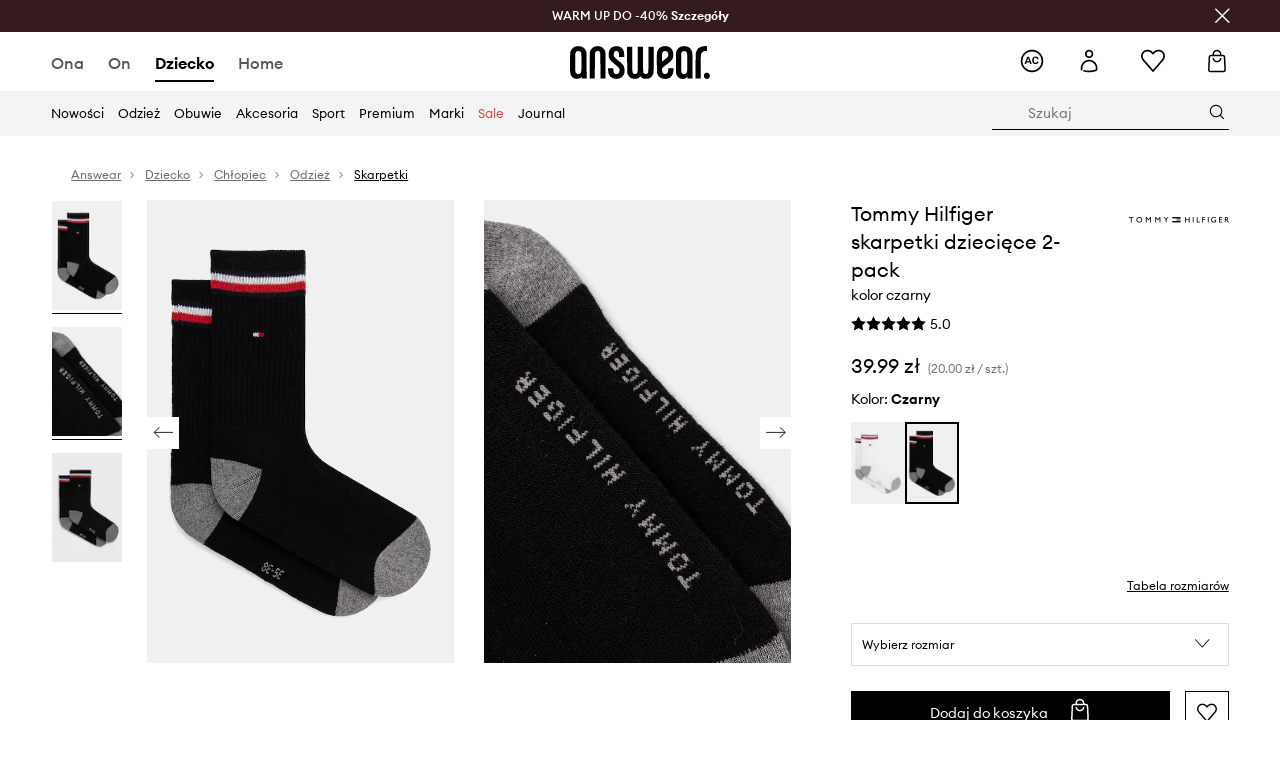

--- FILE ---
content_type: text/html; charset=utf-8
request_url: https://answear.com/p/tommy-hilfiger-skarpetki-dzieciece-2-pack-kolor-czarny-404595
body_size: 82719
content:
<!DOCTYPE html><html lang="pl"><style type="text/css" data-used-styles="_unmatched">main { position: relative;background: #fff;padding: 30px 0;min-height: 60vh;margin: 0 auto; }@media (min-width: 48rem) {main { min-height: 100%; }}main:empty { min-height: 100vh; }@-webkit-keyframes clockwise {
  0% {
    -webkit-transform: rotate(0deg);
            transform: rotate(0deg); }
  100% {
    -webkit-transform: rotate(360deg);
            transform: rotate(360deg); } }@keyframes clockwise {
  0% {
    -webkit-transform: rotate(0deg);
            transform: rotate(0deg); }
  100% {
    -webkit-transform: rotate(360deg);
            transform: rotate(360deg); } }@-webkit-keyframes donut-rotate {
  0% {
    -webkit-transform: rotate(0);
            transform: rotate(0); }
  50% {
    -webkit-transform: rotate(-140deg);
            transform: rotate(-140deg); }
  100% {
    -webkit-transform: rotate(0);
            transform: rotate(0); } }@keyframes donut-rotate {
  0% {
    -webkit-transform: rotate(0);
            transform: rotate(0); }
  50% {
    -webkit-transform: rotate(-140deg);
            transform: rotate(-140deg); }
  100% {
    -webkit-transform: rotate(0);
            transform: rotate(0); } }@keyframes MobileAppPromotionWidget__fadeIn__wpIFZ{from{opacity:0;transform:translateY(10px)}to{opacity:1;transform:translateY(0)}}@keyframes Router__loading__h9ThG{to{opacity:0}}@keyframes Router__loadingTopBar__diOn7{to{width:100vw}}@keyframes NewLoader__rotation__2nGha{0%{transform:rotate(0deg)}100%{transform:rotate(360deg)}}@-moz-document url-prefix(){.FullCart__backBox__w8XCF:before{display:inline-block}}h1,h2,h3 { font-weight: 600;color: #000; }h1 { font-size: 1.25rem; }@media (min-width: 75rem) {h1 { font-size: 1.5rem; }}h2 { font-size: 1.125rem; }@media (min-width: 75rem) {h2 { font-size: 1.25rem; }}h3 { font-size: 1.125rem; }@media (min-width: 75rem) {h3 { font-size: 1.25rem; }}h4,h5,h6 { margin: 0;font-weight: 600; }h4 { font-size: 1rem;color: #000; }@media (min-width: 75rem) {h4 { font-size: 1.125rem; }}h5 { font-size: .875rem;color: #000; }@media (min-width: 75rem) {h5 { font-size: 1rem; }}h6 { font-size: .875rem;color: #000; }@keyframes BannerAreaSlider__progressBar__npSIo{0%{width:0}25%{width:25%}50%{width:50%}75%{width:75%}100%{width:100%}}@keyframes CookiesConsentPopUp__cookie-fade-in__4KGhp{from{transform:translateY(100%)}to{transform:translateY(0)}}@-moz-document url-prefix(){.FullCart__backBox__emCLZ:before{display:inline-block}}@keyframes PageRowsTemplate__progressBar__eL6nD{0%{width:0}25%{width:25%}50%{width:50%}75%{width:75%}100%{width:100%}}@keyframes PageRowsTemplate__progressBar__eL6nD{0%{width:0}25%{width:25%}50%{width:50%}75%{width:75%}100%{width:100%}}</style><head><meta charSet="utf-8"/><meta name="viewport" content="width=device-width, initial-scale=1, shrink-to-fit=no"/><link rel="preload" as="image" href="https://cdn.ans-media.com/assets/front/multi/static/images/logoAnswear.svg?v=2" crossorigin=""/><meta property="al:web:should_fallback" content="false"/><meta property="al:android:package" content="com.answear.app.new"/><meta property="al:android:app_name" content="Answear"/><meta property="al:ios:url" content="answear://applinks"/><meta property="al:ios:app_store_id" content="1500890927"/><meta property="al:ios:app_name" content="Answear"/><meta property="og:type" content="website"/><link rel="apple-touch-icon" sizes="57x57" href="/ans/apple-icon-57x57.png"/><link rel="apple-touch-icon" sizes="60x60" href="/ans/apple-icon-60x60.png"/><link rel="apple-touch-icon" sizes="72x72" href="/ans/apple-icon-72x72.png"/><link rel="apple-touch-icon" sizes="76x76" href="/ans/apple-icon-76x76.png"/><link rel="apple-touch-icon" sizes="114x114" href="/ans/apple-icon-114x114.png"/><link rel="apple-touch-icon" sizes="120x120" href="/ans/apple-icon-120x120.png"/><link rel="apple-touch-icon" sizes="144x144" href="/ans/apple-icon-144x144.png"/><link rel="apple-touch-icon" sizes="152x152" href="/ans/apple-icon-152x152.png"/><link rel="apple-touch-icon" sizes="180x180" href="/ans/apple-icon-180x180.png"/><link rel="icon" type="image/png" sizes="192x192" href="/ans/android-icon-192x192.png"/><link rel="icon" type="image/png" sizes="32x32" href="/ans/favicon-32x32.png"/><link rel="icon" type="image/png" sizes="96x96" href="/ans/favicon-96x96.png"/><link rel="icon" type="image/png" sizes="16x16" href="/ans/favicon-16x16.png"/><link rel="manifest" href="/ans/manifest.json"/><meta name="msapplication-TileColor" content="#ffffff"/><meta name="msapplication-TileImage" content="/ans/ms-icon-144x144.png"/><meta name="theme-color" content="#ffffff"/><link rel="preconnect" href="https://answear.com" crossorigin="anonymous"/><link rel="preconnect" href="https://img2.ans-media.com" crossorigin="use-credentials"/><link rel="preconnect" href="https://www.googletagmanager.com"/><link rel="preconnect" href="https://analytics.answear.com"/><link rel="preconnect" href="https://cdn.luigisbox.net"/><title>Tommy Hilfiger skarpetki dziecięce 2-pack kolor czarny | Answear.com</title><meta property="og:title" content="Tommy Hilfiger skarpetki dziecięce 2-pack kolor czarny | Answear.com"/><meta name="description" content="Tommy Hilfiger skarpetki dziecięce 2-pack kup i wyglądaj wyjątkowo! Dostawa nawet w 24h, w 1 paczce 📦Answear Club – lojalność, która się opłaca, 10% wraca na Twoje konto"/><meta name="robots" content="all"/><meta property="og:image" content="https://img2.ans-media.com/i/542x813/AA00-LGK006-99X_F1.webp?v=1725270130"/><base href="https://answear.com"/><script>window.config = {"ENABLE_COMPILER":false,"APP_VERSION":"16.16.2","APP_NAME":"front-ans","LOCALE":"pl_PL","SHOP_ID":"ANS","BASENAME":"","OTHER_SUPPORTED_LOCALES":"{\"locales\": []}","IMG_APP_URL":"https://img2.ans-media.com","VIDEO_APP_URL":"https://img2.ans-media.com","STORAGE_APP_URL":"https://cdn.ans-media.com/assets/front","API_URL":"https://answear.com","GTM_ID":"GTM-6XKP","GTM_SRC":"https://analytics.answear.com","HEUREKA_BADGE_ENABLED":false,"HEUREKA_SCRIPT_ENABLED":false,"ADDITIONAL_INFO_ON_PRODUCT_CARD_ENABLED":false,"ACCOUNT_DELIVERY_ADDRESSES_ENABLED":true,"INTERNAL_SIMILAR_PRODUCTS_ENABLED":true,"AVAILABLE_MARKET_LANGUAGES":"[{\"id\":1,\"lang\":\"bg_BG\",\"label\":\"BG\",\"url\":\"https://answear.bg/\"},{\"id\":2,\"lang\":\"el_CY\",\"label\":\"CY\",\"url\":\"https://answear.com.cy/\"},{\"id\":3,\"lang\":\"cs_CZ\",\"label\":\"CZ\",\"url\":\"https://answear.cz/\"},{\"id\":4,\"lang\":\"el_GR\",\"label\":\"GR\",\"url\":\"https://answear.gr/\"},{\"id\":5,\"lang\":\"hr_HR\",\"label\":\"HR\",\"url\":\"https://answear.hr/\"},{\"id\":6,\"lang\":\"hu_HU\",\"label\":\"HU\",\"url\":\"https://answear.hu/\"},{\"id\":7,\"lang\":\"it_IT\",\"label\":\"IT\",\"url\":\"https://answear.it/\"},{\"id\":8,\"lang\":\"pl_PL\",\"label\":\"PL\",\"url\":\"https://answear.com/\"},{\"id\":9,\"lang\":\"ro_RO\",\"label\":\"RO\",\"url\":\"https://answear.ro/\"},{\"id\":10,\"lang\":\"sl_SI\",\"label\":\"SI\",\"url\":\"https://answear.si/\"},{\"id\":11,\"lang\":\"sk_SK\",\"label\":\"SK\",\"url\":\"https://answear.sk/\"},{\"id\":12,\"lang\":\"uk_UA\",\"label\":\"UA\",\"url\":\"https://answear.ua/\"},{\"id\":13,\"lang\":\"ru_UA\",\"label\":\"UA(RU)\",\"url\":\"https://answear.ua/ru\"}]","PROGRESS_BAR_INDICATOR_ENABLED":false,"AC_HISTORY_ENABLED":true,"AC_ENABLED":true,"LUIGIS_SCRIPT_ENABLED":true,"SHOW_DUTY_INFO":false,"SHOW_PRODUCT_CARD_DETAILS_ATTRIBUTES":false,"MPULSE_SCRIPT_API_KEY":"","MPULSE_DATALAYER_ENABLED":true,"LUIGIS_TRACKER_ID":"{\"pl_PL\": \"104894-117806\"}","TRUST_MATE_SCRIPT_ID":"{\"pl_PL\": \"8d982bab-e616-48ca-8011-5105e9fc4981\"}","OMIT_LANGUAGES":"[]","ANIMATED_LOGO":false,"LOGO_URL":"/","SITEMAP_LINK_ENABLED":true,"OUTFITS_ENABLED":true,"EXTRA_META_TAG":false,"NEWSLETTER_POPUP_MIN_ROUTES_VISITED":2,"SALOON_LOCALIZATION_ENABLED":true,"SALOON_AVAILABILITY_CHECKER_ENABLED":false,"COOKIES_MANDATORY_BUTTON_ON_POPUP_ENABLED":true,"APP_WIDGET_ENABLED":true,"INSIGHT_APP_SEC_VALIDATION_CONTENT":"","SEND_ADDITIONAL_X_JWT_TOKEN":false,"ONE_PAGE_CHECKOUT_COUNTRY_SELECT_ENABLED":true,"ACCOUNT_QR_CODE_ENABLED":false,"IS_IMAGE_SUFFIX_DISABLED":true,"PRICE_GUIDE_LINK_ENABLED":false,"BRAZE_API_KEY":"8878055b-d39a-4e3e-a738-1aca6124138c","BRAZE_BASE_URL":"sdk.fra-02.braze.eu","BRAZE_CONTENT_CARDS_ENABLED":true,"CHATBOT_DIXA_MESSENGER_TOKEN":"da8f7249dd6c419780a9d1ce27c1ad5a","CI":false,"NODE_ENV":"production","NODE_PATH":"","PUBLIC_URL":"","ASSETS_URL":"https://cdn.ans-media.com/assets/front/multi","ENABLE_TEST_UTILS":true,"REMOVE_SOURCEMAPS_AFTER_BUILD":false,"GENERATE_SOURCEMAP":false,"BUILD_SPEED_MEASURE_SSR":false,"BUILD_SPEED_MEASURE_CLIENT":false,"NEW_WEBPACK_LOADERS":false,"ENVIRONMENT":"production","SENTRY_ENABLED":false,"SENTRY_DSN":"https://13977845708ab41dd48a1a6388cd82e6@sentry.softwear.co/3","SENTRY_SSR_DNS":"https://13977845708ab41dd48a1a6388cd82e6@sentry.softwear.co/3","SENTRY_PERFORMANCE_ENABLED":false,"SENTRY_CLIENT_SAMPLE_RATE":"1","SENTRY_SERVER_SAMPLE_RATE":"1","SENTRY_PERFORMANCE_SAMPLE_RATE":"0.01","SENTRY_REPLAY_ENABLED":true,"SENTRY_REPLAY_SAMPLE_RATE":0,"SENTRY_REPLAY_ERROR_SAMPLE_RATE":1,"SENTRY_SERVER_PROFILING_SAMPLE_RATE":0.1,"SENTRY_SERVER_JS_PROFILING_ENABLED":false,"SENTRY_BROWSER_PROFILING_ENABLED":false,"SENTRY_BROWSER_PROFILING_SAMPLE_RATE":0.1,"SENTRY_SOURCEMAPS_AUTH_TOKEN":"","SENTRY_TESTS_URLS_ENABLED":false,"SSR_REQUEST_THROTTLE_MIN":"0.2","SSR_QUEUE_LIMIT":"12","SSR_MEM_CLEAN_TIME":"10000","SSR_HTTP_TIMEOUT":"7000","SSR_FETCH_ASYNC_TIMEOUT":"9000","SSR_EXPRESS_TIMEOUT":"10000","SSR_FILTER_CONSOLE":false,"SSR_SKIP_RENDERING_RESTRICTED_PAGES":true,"SSR_RELOAD_BUNDLES_ON_REQUEST":false,"SSR_ENABLE_COMPRESSION":false,"SSR_HTTP_ERROR_CODE":500,"SSR_API_PROXY_URL":"","SSR_SIMPLE_LOGGER":false,"SSR_DISABLE_ADDITIONAL_CATEGORIES_RENDER_FOR_CRAWLER":false,"SSR_CACHE_HEADERS":false,"LUIGIS_WISHLIST_RECOMMENDATION_TYPE":"NONE","LUIGIS_CART_RECOMMENDATION_TYPE":"basket","LUIGIS_PRODUCT_PAGE_RECOMMENDATION_TYPE":"last_seen","LUIGIS_RECOMMENDATION_USER_GROUP_TYPE":"employeeEcom","LUIGIS_RECOMMENDATION_USER_GROUP_TYPES":"[]","LUIGIS_RECOMMENDATION_CLIPBOARD_BOTTOM_POSITION":true,"BUNDLE_ANALYZER_ENABLED":false,"WDYR_ENABLED":false,"SSR_LOG_REQUESTS":false,"SSR_SERVER_STATIC_FILES":false,"REPORT_WEB_VITALS":false,"CWV_REPORTER_URL":"","CWV_REPORTER_SECRET":"","CWV_REPORTER_MIN_CLS":0.03,"OSM_DEFAULT_LOCATION_LAT":"52.23179481161377","OSM_DEFAULT_LOCATION_LONG":"21.00671768188477","OSM_DEFAULT_ZOOM":"13","OSM_MIN_ZOOM":3,"OSM_SEARCH_LANG":"PL","OSM_MEDICINE_PICKUP_POINT_DEFAULT_ZOOM":11,"RECAPTCHA_KEY":"6LdcI8QlAAAAAHgKSqSi9VsXczBcKr5E-E_GMET-","ENABLED_REDUX_DEVTOOLS":false,"TRACKING_IMAGE_ENABLED":true,"DISABLE_AXIOS_CACHE_FOR_ACCEPTANCE_TESTS":false,"TANSTACK_QUERY_DEVTOOLS_ENABLED":false,"GOOGLE_PLAY_FOOTER_URL":"https://play.google.com/store/apps/details?id=com.answear.app.new&referrer=utm_source%3Dpl_www%26utm_medium%3Dfooter%26anid%3Dadmob","GOOGLE_PLAY_MOBILE_WIDGET_URL":"https://play.google.com/store/apps/details?id=com.answear.app.new&referrer=utm_source%3Dpl_www%26utm_medium%3Dheader%26anid%3Dadmob","APP_STORE_FOOTER_URL":"https://apps.apple.com/us/app/answear-fashion-store/id1500890927","APP_STORE_MOBILE_WIDGET_URL":"https://apps.apple.com/us/app/answear-fashion-store/id1500890927","MED_GOOGLE_PLAY_FOOTER_URL":"","MED_APP_STORE_FOOTER_URL":"","MOBILE_APP_PROMOTION_WIDGET_URL":"","REFRESH_COOKIES_CONSENT_DATE":"","PAYMENT_ENV":"PRODUCTION","APPLE_PAY_MERCHANT_ID":"","GOOGLE_PAY_MERCHANT_ID":"BCR2DN4TY3QPXB26","EXCHANGE_CURRENCY":"","EXCHANGE_CURRENCY_LABEL":"","ANS_API_PATTERN":"","MED_API_PATTERN":"","PRM_API_PATTERN":"","RLS_API_PATTERN":"","LOCAL_DEVELOPMENT":false,"LANG":"pl_PL"}</script><style>/* Euclid Circular A-bold-latin-ext */
@font-face {
    font-family: 'Euclid Circular A';
    font-style: normal;
    font-weight: 700;
    font-display: swap;
    src: url('https://cdn.ans-media.com/assets/front/fonts/euclid-circular-a-bold-web-xl.woff2?v=2') format('woff2');
}
/* Euclid Circular A-semibold-latin-ext */
@font-face {
    font-family: 'Euclid Circular A';
    font-style: normal;
    font-weight: 600;
    font-display: swap;
    src: url('https://cdn.ans-media.com/assets/front/fonts/euclid-circular-a-semibold-web-xl.woff2?v=2') format('woff2');
}
/* Euclid Circular A-medium-latin-ext */
@font-face {
    font-family: 'Euclid Circular A';
    font-style: normal;
    font-weight: 500;
    font-display: swap;
    src: url('https://cdn.ans-media.com/assets/front/fonts/euclid-circular-a-medium-web-xl.woff2?v=2') format('woff2');
}
/* Euclid Circular A-regular-latin-ext */
@font-face {
    font-family: 'Euclid Circular A';
    font-style: normal;
    font-weight: 400;
    font-display: swap;
    src: url('https://cdn.ans-media.com/assets/front/fonts/euclid-circular-a-regular-web-xl.woff2?v=2') format('woff2');
}</style><script type="text/javascript">
    if ('serviceWorker' in navigator) {
      navigator.serviceWorker.register('/service-worker.js');
    }
  </script><link as="style" rel="stylesheet" href="https://cdn.ans-media.com/assets/front/multi/static/css/answear-16.16.2-v3.css" integrity="sha256-KwbbUQyFwZeHR5DWkExtgw1FHZk9O5JdIHTM4v8BwmY= sha384-W/W0GkvbTw+r5S2P+92vYdq5czICv3uEQlo3qM2zR/B4VVSagC8yYIVYh4FVq/y+ sha512-4j311qGrRxrglomiVnLrVoxCk7nhBwPxUS9nAdClvWExeXd+KevyNDlZHYScqqE97JqBe52Um5iFihrFjQNwEQ==" crossorigin="anonymous"/><style type="text/css" data-used-styles="44479.2fb6c48c553f25c15a94-v3.css,64366.990a039ccb8fbcf73650-v3.css,PromotionTopBar.5185bc3044192cbf62af-v3.css">.TopBarStyles__topBar__b7R2H { background: #000;height: 44px; }@media (min-width: 75rem) {.TopBarStyles__topBar__b7R2H { height: 32px; }}.TopBarStyles__topBarLabel__WakEI { font-size: .75rem;font-weight: 400;color: #fff;line-height: 1.25rem; }@media (min-width: 75rem) {.TopBarStyles__topBarLabel__WakEI { font-size: .6875rem; }.TopBarStyles__topBarItem__qMbUX { margin: 0 32px; }}.TopBarStyles__promotionWrapper__sBpgp { height: 44px; }@media (min-width: 75rem) {.TopBarStyles__promotionWrapper__sBpgp { height: 32px; }}.TopBarStyles__promotionTitle__bPrif { font-size: .6875rem;font-weight: 500; }@media (min-width: 75rem) {.TopBarStyles__promotionTitle__bPrif { font-size: .75rem; }}.Topbar__topBar__YRE7F { display: flex;position: relative;justify-content: center;align-self: center;align-items: center; }.Topbar__topBarContent__0tL7K { display: flex;flex-direction: row;align-items: center;justify-content: center;width: 100%;padding: 6px 15px; }@media (min-width: 75rem) {.Topbar__topBarContent__0tL7K { padding: 0 15px; }}.Topbar__topBarContentItem__OqRql { display: flex;flex-direction: row;justify-content: center;align-items: center;transition: none;text-decoration: none; }.Topbar__topBarContentItem__OqRql:first-child { justify-content: flex-start; }.Topbar__topBarContentItem__OqRql:last-child { justify-content: flex-end; }.PromotionTopBar__promotion__CO\+wd { position: absolute;width: 100%;top: 0; }.PromotionTopBar__promotionWrapper__stz5Z { position: relative;display: flex; }.PromotionTopBar__promotionTitle__4oskB { line-height: 1.25rem;display: flex;flex: 1;justify-content: flex-start;align-items: center; }.PromotionTopBar__promotionTitle__4oskB a { text-decoration: none; }@media (min-width: 75rem) {.PromotionTopBar__promotionTitle__4oskB { justify-content: center; }}</style><script>window.__PRELOADED_STATE__ = {"appConfig":{"mobile":{"isInMobileView":false,"isInTabletView":false,"isMobileDevice":false,"isAndroidDevice":false,"isIOSDevice":false},"layoutConfig":{"layoutType":1},"seo":{"title":"Tommy Hilfiger skarpetki dziecięce 2-pack kolor czarny | Answear.com","description":"Tommy Hilfiger skarpetki dziecięce 2-pack kup i wyglądaj wyjątkowo! Dostawa nawet w 24h, w 1 paczce 📦Answear Club – lojalność, która się opłaca, 10% wraca na Twoje konto","noindex":false,"header":null,"ogImage":"https://img2.ans-media.com/i/542x813/AA00-LGK006-99X_F1.webp?v=1725270130"},"topBanner":{"isVisible":false},"customNotifications":{"main_product_list":[],"cart":[{"title":"WARM UP DO -40% <u>Szczegóły</u>","background":"#ffcd00","url":"https://answear.com/s/warm-up-do-40","urlTargetBlank":false}],"contact_site":[],"help_site":[],"login_checkout":[],"login_account":[]},"appSetup":{"appSetupCompleted":true,"isCrawlerBot":true,"hasAcceptedAllCookies":false,"hasCookiePopUpOpened":false,"shouldShowCookieBar":false,"appLocationOrigin":"https://answear.com","appLocationPathname":"/p/tommy-hilfiger-skarpetki-dzieciece-2-pack-kolor-czarny-404595","appLocationQueryParams":{},"selectedHomepage":"child","shouldShowAppWidget":true,"shouldShowPromotionBar":true,"rehydrated":false},"appUserAgent":{"isSafariBrowser":false},"responseState":{"isResponseSuccess":true,"serverHttpStatus":null,"redirectUrl":null},"global":{"scrolledBottom":false,"themeName":null}},"products":{"ware":{"list":[],"filters":[],"pagingInit":false,"isLoading":false,"isSingleColumnView":false,"searchPerformed":false,"totalCount":0,"areFavouritesProcessing":false,"pseudocategory":null,"seoCmsPage":null,"popularBrands":null,"productBrand":null,"numberOfItem":12,"seoMetaTags":{},"subcategoriesTree":null,"selectedCategoriesNames":[],"isProductListEmpty":false,"isPresalePseudo":false},"paging":{"reload":false,"category":"","page":1,"productsPerPage":80,"sort":"popularity","queryString":"","sortingProperties":[],"filters":{}}},"auth":{"isAuthenticated":null,"isRegistering":false},"favourites":{"ware":{"count":0,"isProcessing":false}},"formSchemas":{"dynamicForms":{"loadingSchemas":[],"schemas":{"NEWSLETTER":{"optionalSchemaDefinitions":{},"formSchema":[{"name":"email","title":"Wprowadź adres e-mail.","fieldType":"string","type":"email","valueProperty":{"maxlength":69},"validationProperties":{"isRequired":true,"maxLength":69,"regexpEmail":{}}},{"name":"source","title":"source","fieldType":"string","type":"hidden","validationProperties":{"isRequired":true}},{"name":"gender","title":"gender","fieldType":"string","type":"hidden","validationProperties":{"isRequired":false}}],"optionalSchemaProperties":{}}},"regions":{"region":"","hasRegionChanged":false}},"invalidForms":{"invalidFormData":null,"invalidFormDataState":"initial"}},"notifications":{"ware":{"items":[]}},"dataLayer":{"userDetails":{"userType":""},"clipboardDataLayer":{"favouritesId":[],"isLoading":false},"pageRowsDataLayer":{"pageRowsItems":[],"sliderProducts":[],"extendedSliderProducts":[]},"productsDataLayer":{"products":[],"categories":{"pageCategory1":"","pageCategory2":"","pageCategory3":"","pageCategory4":"","pageCategory5":""},"pageType":""},"ssrDataLayer":{"dataLayersToSend":[]}}}; window.__PRELOADED_PROMISES__ = {"cache-front-ans-ANS-3.25/config-pl_PL:-:-":{"internal":{"giftCardEnabled":true,"investorClubEnabled":true,"referralProgramEnabled":false,"purchaseForRegisteredOnlyEnabled":true,"purchaseReturnEnabled":true,"buyTheLookEnabled":true,"productRatingEnabled":true},"integration":{"brazeEnabled":true,"luigisBoxEnabled":true,"luigisBoxRecommendationsEnabled":true},"minimalPrice":{"show":true,"showPercentageAndPriceColor":true,"displayType":"full"},"checkout":{"hasAbroadDelivery":true,"invoiceEnabled":true,"salesDocumentEnabled":true,"discountsOnInvoiceEnabled":false},"signIn":{"facebook":"2054543361437868","appleId":"pl.answear.app","google":"203397110469-17gtasq4k0p1r6dao05uf9j8vmhs1qtb.apps.googleusercontent.com"},"premiumProgram":{"silver":{"threshold":1000,"discount":"10%"},"gold":{"threshold":5000,"discount":"15%"},"platinum":{"threshold":10000,"discount":"20%"}},"success":true,"status":200},"cache-front-ans-ANS-3.25/menu-desktop-pl_PL:-:-":{"data":[{"label":"Ona","type":"baseItem","frontId":"FEMALE","options":{"urlType":"mainPageFemale"},"items":[{"label":"Nowości","type":"baseItem","frontId":"NEWIN","options":{"urlType":"newInFemale","dedicatedLink":"https://answear.com/s/nowosci-menu/ona"},"items":[]},{"label":"Strona główna","type":"baseItem","frontId":"PROMOTION","options":{"urlType":"mainPageFemale","showOnlyOnMobile":true},"items":[]},{"label":"Odzież","slug":"ona/odziez","frontId":"CLOTHES","id":7,"type":"categoryItem","options":[],"items":[{"label":"Kategorie","type":"categoryRoot","options":[],"items":[{"label":"Bielizna","slug":"ona/odziez/bielizna","id":119,"type":"categoryItem","options":[],"items":[]},{"label":"Bielizna techniczna","slug":"ona/odziez/bielizna-techniczna","id":1035,"type":"categoryItem","options":[],"items":[]},{"label":"Bluzki i koszule","slug":"ona/odziez/bluzki-i-koszule","id":223,"type":"categoryItem","options":[],"items":[]},{"label":"Bluzy","slug":"ona/odziez/bluzy","id":8,"type":"categoryItem","options":[],"items":[]},{"label":"Jeansy","slug":"ona/odziez/jeansy","id":50,"type":"categoryItem","options":[],"items":[]},{"label":"Kombinezony","slug":"ona/odziez/kombinezony","id":89,"type":"categoryItem","options":[],"items":[]},{"label":"Kurtki","slug":"ona/odziez/kurtki","id":34,"type":"categoryItem","options":[],"items":[]},{"label":"Komplety i dresy","slug":"ona/odziez/komplety-i-dresy","id":234,"type":"categoryItem","options":[],"items":[]},{"label":"Marynarki i kamizelki","slug":"ona/odziez/marynarki-i-kamizelki","id":231,"type":"categoryItem","options":[],"items":[]},{"label":"Płaszcze","slug":"ona/odziez/plaszcze","id":1159,"type":"categoryItem","options":[],"items":[]},{"label":"Sukienki","slug":"ona/odziez/sukienki","id":12,"type":"categoryItem","options":[],"items":[]},{"label":"Skarpetki","slug":"ona/odziez/skarpetki","id":194,"type":"categoryItem","options":[],"items":[]},{"label":"Stroje kąpielowe","slug":"ona/odziez/stroje-kapielowe","id":142,"type":"categoryItem","options":[],"items":[]},{"label":"Szorty","slug":"ona/odziez/szorty","id":53,"type":"categoryItem","options":[],"items":[]},{"label":"Spodnie i legginsy","slug":"ona/odziez/spodnie-i-legginsy","id":226,"type":"categoryItem","options":[],"items":[]},{"label":"Spódnice","slug":"ona/odziez/spodnice","id":27,"type":"categoryItem","options":[],"items":[]},{"label":"Swetry","slug":"ona/odziez/swetry","id":86,"type":"categoryItem","options":[],"items":[]},{"label":"Topy i t-shirty","slug":"ona/odziez/topy-i-t-shirty","id":219,"type":"categoryItem","options":[],"items":[]},{"label":"Pielęgnacja odzieży","slug":"ona/odziez/pielegnacja-odziezy","id":1202,"type":"categoryItem","options":[],"items":[]},{"label":"Zobacz wszystkie","slug":"ona/odziez","id":7,"type":"categoryItem","options":{"isViewAllLink":true},"items":[]}]},{"label":"Polecane","type":"recommendedSectionItem","options":[],"items":[{"label":"Renewed","url":"https://answear.com/m/renewed/ona","type":"rawUrlItem","options":{"targetBlank":false,"linkColor":"#000000"},"items":[]},{"label":"Nowości premium","url":"https://answear.com/new/ona?premium=1&sort=date_desc","type":"rawUrlItem","options":{"targetBlank":false},"items":[]},{"label":"Kolekcje Planet Friendly","url":"https://answear.com/s/kolekcje-planet-friendly/ona","type":"rawUrlItem","options":{"targetBlank":false},"items":[]},{"label":"Outdoor","url":"https://answear.com/s/outdoor/ona","type":"rawUrlItem","options":{"targetBlank":false},"items":[]},{"label":"Trening","url":"https://answear.com/s/trening/ona","type":"rawUrlItem","options":{"targetBlank":false},"items":[]}]},{"label":"","type":"bannerSectionItem","options":[],"items":[{"label":" ","url":"https://answear.com/m/kenzo/ona","imagePath":"https://img2.ans-media.com/pl/cms/menu-picture/153-68fb2dfd1f73a9.03821268","type":"bannerItem","options":{"targetBlank":false,"sponsored":null},"items":[]},{"label":"KURTKI I PŁASZCZE","url":"https://answear.com/k/ona/odziez?kategoria=Kurtki,P%C5%82aszcze","imagePath":"https://img2.ans-media.com/pl/cms/menu-picture/134-68d14ae9055901.87633351","type":"bannerItem","options":{"targetBlank":false,"linkColor":"#ffffff","sponsored":null},"items":[]}]}]},{"label":"Obuwie","slug":"ona/obuwie","frontId":"SHOES","id":19,"type":"categoryItem","options":[],"items":[{"label":"Kategorie","type":"categoryRoot","options":[],"items":[{"label":"Baleriny","slug":"ona/obuwie/baleriny","id":75,"type":"categoryItem","options":[],"items":[]},{"label":"Botki","slug":"ona/obuwie/botki","id":32,"type":"categoryItem","options":[],"items":[]},{"label":"Espadryle","slug":"ona/obuwie/espadryle","id":68,"type":"categoryItem","options":[],"items":[]},{"label":"Kapcie","slug":"ona/obuwie/kapcie","id":103,"type":"categoryItem","options":[],"items":[]},{"label":"Kalosze","slug":"ona/obuwie/kalosze","id":29,"type":"categoryItem","options":[],"items":[]},{"label":"Klapki i sandały","slug":"ona/obuwie/klapki-i-sandaly","id":56,"type":"categoryItem","options":[],"items":[]},{"label":"Kozaki","slug":"ona/obuwie/kozaki","id":1163,"type":"categoryItem","options":[],"items":[]},{"label":"Mokasyny i półbuty","slug":"ona/obuwie/mokasyny-i-polbuty","id":61,"type":"categoryItem","options":[],"items":[]},{"label":"Outdoor","slug":"ona/obuwie/outdoor","id":178,"type":"categoryItem","options":[],"items":[]},{"label":"Pielęgnacja obuwia","slug":"ona/obuwie/pielegnacja-obuwia","id":191,"type":"categoryItem","options":[],"items":[]},{"label":"Szpilki","slug":"ona/obuwie/szpilki","id":58,"type":"categoryItem","options":[],"items":[]},{"label":"Śniegowce","slug":"ona/obuwie/sniegowce","id":105,"type":"categoryItem","options":[],"items":[]},{"label":"Trampki i tenisówki","slug":"ona/obuwie/trampki-i-tenisowki","id":20,"type":"categoryItem","options":[],"items":[]},{"label":"Sneakersy","slug":"ona/obuwie/sneakersy","id":1226,"type":"categoryItem","options":[],"items":[]},{"label":"Buty sportowe","slug":"ona/obuwie/buty-sportowe","id":1228,"type":"categoryItem","options":[],"items":[]},{"label":"Zobacz wszystkie","slug":"ona/obuwie","id":19,"type":"categoryItem","options":{"isViewAllLink":true},"items":[]}]},{"label":"Polecane","type":"recommendedSectionItem","options":[],"items":[{"label":"Nowości premium","url":"https://answear.com/new/ona?premium=1&sort=date_desc","type":"rawUrlItem","options":{"targetBlank":false},"items":[]},{"label":"Kolekcje Planet Friendly","url":"https://answear.com/s/kolekcje-planet-friendly/ona","type":"rawUrlItem","options":{"targetBlank":false},"items":[]},{"label":"Outdoor","url":"https://answear.com/s/outdoor/ona","type":"rawUrlItem","options":{"targetBlank":false},"items":[]},{"label":"Trening","url":"https://answear.com/s/trening/ona","type":"rawUrlItem","options":{"targetBlank":false},"items":[]}]},{"label":"","type":"bannerSectionItem","options":[],"items":[{"label":" ","url":"https://answear.com/m/camper","imagePath":"https://img2.ans-media.com/pl/cms/menu-picture/151-6904ba66b803a5.45121350","type":"bannerItem","options":{"targetBlank":false,"sponsored":null},"items":[]},{"label":"SNEAKERSY","url":"https://answear.com/k/ona/obuwie/sneakersy","imagePath":"https://img2.ans-media.com/pl/cms/menu-picture/91-68d14b1b828597.47694244","type":"bannerItem","options":{"targetBlank":false,"linkColor":"#FFFFFF","sponsored":null},"items":[]}]}]},{"label":"Akcesoria","slug":"ona/akcesoria","frontId":"ACCESSORIES","id":14,"type":"categoryItem","options":[],"items":[{"label":"Kategorie","type":"categoryRoot","options":[],"items":[{"label":"Akcesoria pływackie","slug":"ona/akcesoria/akcesoria-plywackie","id":152,"type":"categoryItem","options":[],"items":[]},{"label":"Biżuteria","slug":"ona/akcesoria/bizuteria","id":126,"type":"categoryItem","options":[],"items":[]},{"label":"Butelki i termosy","slug":"ona/akcesoria/butelki-i-termosy","id":686,"type":"categoryItem","options":[],"items":[]},{"label":"Czapki i kapelusze","slug":"ona/akcesoria/czapki-i-kapelusze","id":22,"type":"categoryItem","options":[],"items":[]},{"label":"Etui i pokrowce","slug":"ona/akcesoria/etui-i-pokrowce","id":109,"type":"categoryItem","options":[],"items":[]},{"label":"Kosmetyczki","slug":"ona/akcesoria/kosmetyczki","id":148,"type":"categoryItem","options":[],"items":[]},{"label":"Maseczki","slug":"ona/akcesoria/maseczki","id":114,"type":"categoryItem","options":[],"items":[]},{"label":"Okulary","slug":"ona/akcesoria/okulary","id":72,"type":"categoryItem","options":[],"items":[]},{"label":"Outdoor i turystyka","slug":"ona/akcesoria/outdoor-i-turystyka","id":1214,"type":"categoryItem","options":[],"items":[]},{"label":"Parasole","slug":"ona/akcesoria/parasole","id":107,"type":"categoryItem","options":[],"items":[]},{"label":"Paski","slug":"ona/akcesoria/paski","id":41,"type":"categoryItem","options":[],"items":[]},{"label":"Plecaki","slug":"ona/akcesoria/plecaki","id":39,"type":"categoryItem","options":[],"items":[]},{"label":"Portfele","slug":"ona/akcesoria/portfele","id":37,"type":"categoryItem","options":[],"items":[]},{"label":"Rękawiczki","slug":"ona/akcesoria/rekawiczki","id":24,"type":"categoryItem","options":[],"items":[]},{"label":"Sprzęt sportowy","slug":"ona/akcesoria/sprzet-sportowy","id":1029,"type":"categoryItem","options":[],"items":[]},{"label":"Szaliki i chusty","slug":"ona/akcesoria/szaliki-i-chusty","id":43,"type":"categoryItem","options":[],"items":[]},{"label":"Torby i walizki","slug":"ona/akcesoria/torby-i-walizki","id":122,"type":"categoryItem","options":[],"items":[]},{"label":"Torebki","slug":"ona/akcesoria/torebki","id":17,"type":"categoryItem","options":[],"items":[]},{"label":"Zegarki","slug":"ona/akcesoria/zegarki","id":173,"type":"categoryItem","options":[],"items":[]},{"label":"Zobacz wszystkie","slug":"ona/akcesoria","id":14,"type":"categoryItem","options":{"isViewAllLink":true},"items":[]}]},{"label":"Polecane","type":"recommendedSectionItem","options":[],"items":[{"label":"Nowości premium","url":"https://answear.com/new/ona?premium=1&sort=date_desc","type":"rawUrlItem","options":{"targetBlank":false},"items":[]},{"label":"Kolekcje Planet Friendly","url":"https://answear.com/s/kolekcje-planet-friendly/ona","type":"rawUrlItem","options":{"targetBlank":false},"items":[]},{"label":"Outdoor","url":"https://answear.com/s/outdoor/ona","type":"rawUrlItem","options":{"targetBlank":false},"items":[]},{"label":"Trening","url":"https://answear.com/s/trening/ona","type":"rawUrlItem","options":{"targetBlank":false},"items":[]}]},{"label":"","type":"bannerSectionItem","options":[],"items":[{"label":" ","url":"https://answear.com/m/dkny/ona","imagePath":"https://img2.ans-media.com/pl/cms/menu-picture/154-6904babc3ba104.97561033","type":"bannerItem","options":{"targetBlank":false,"sponsored":null},"items":[]},{"label":" ","url":"https://answear.com/m/aldo/ona","imagePath":"https://img2.ans-media.com/pl/cms/menu-picture/146-6904ba9fda5a06.53575176","type":"bannerItem","options":{"targetBlank":false,"linkColor":"#000000","sponsored":null},"items":[]}]}]},{"label":"Sport","type":"baseItem","frontId":"SPORT","options":{"urlType":"sportFemale"},"items":[{"label":"Strona główna","type":"baseItem","frontId":"PROMOTION","options":{"urlType":"sportFemale","showOnlyOnMobile":true},"items":[]},{"label":"Odzież","type":"baseItem","options":[],"items":[{"label":"Bielizna","slug":"ona/odziez/bielizna","id":119,"type":"categoryItem","options":{"isSportLink":true},"items":[]},{"label":"Bielizna techniczna","slug":"ona/odziez/bielizna-techniczna","id":1035,"type":"categoryItem","options":{"isSportLink":true},"items":[]},{"label":"Bluzki i koszule","slug":"ona/odziez/bluzki-i-koszule","id":223,"type":"categoryItem","options":{"isSportLink":true},"items":[]},{"label":"Bluzy","slug":"ona/odziez/bluzy","id":8,"type":"categoryItem","options":{"isSportLink":true},"items":[]},{"label":"Jeansy","slug":"ona/odziez/jeansy","id":50,"type":"categoryItem","options":{"isSportLink":true},"items":[]},{"label":"Kombinezony","slug":"ona/odziez/kombinezony","id":89,"type":"categoryItem","options":{"isSportLink":true},"items":[]},{"label":"Kurtki","slug":"ona/odziez/kurtki","id":34,"type":"categoryItem","options":{"isSportLink":true},"items":[]},{"label":"Komplety i dresy","slug":"ona/odziez/komplety-i-dresy","id":234,"type":"categoryItem","options":{"isSportLink":true},"items":[]},{"label":"Marynarki i kamizelki","slug":"ona/odziez/marynarki-i-kamizelki","id":231,"type":"categoryItem","options":{"isSportLink":true},"items":[]},{"label":"Płaszcze","slug":"ona/odziez/plaszcze","id":1159,"type":"categoryItem","options":{"isSportLink":true},"items":[]},{"label":"Sukienki","slug":"ona/odziez/sukienki","id":12,"type":"categoryItem","options":{"isSportLink":true},"items":[]},{"label":"Skarpetki","slug":"ona/odziez/skarpetki","id":194,"type":"categoryItem","options":{"isSportLink":true},"items":[]},{"label":"Stroje kąpielowe","slug":"ona/odziez/stroje-kapielowe","id":142,"type":"categoryItem","options":{"isSportLink":true},"items":[]},{"label":"Szorty","slug":"ona/odziez/szorty","id":53,"type":"categoryItem","options":{"isSportLink":true},"items":[]},{"label":"Spodnie i legginsy","slug":"ona/odziez/spodnie-i-legginsy","id":226,"type":"categoryItem","options":{"isSportLink":true},"items":[]},{"label":"Spódnice","slug":"ona/odziez/spodnice","id":27,"type":"categoryItem","options":{"isSportLink":true},"items":[]},{"label":"Swetry","slug":"ona/odziez/swetry","id":86,"type":"categoryItem","options":{"isSportLink":true},"items":[]},{"label":"Topy i t-shirty","slug":"ona/odziez/topy-i-t-shirty","id":219,"type":"categoryItem","options":{"isSportLink":true},"items":[]},{"label":"Pielęgnacja odzieży","slug":"ona/odziez/pielegnacja-odziezy","id":1202,"type":"categoryItem","options":{"isSportLink":true},"items":[]},{"label":"Zobacz wszystkie","slug":"ona/odziez","id":7,"type":"categoryItem","options":{"isSportLink":true,"isViewAllLink":true},"items":[]}]},{"label":"Obuwie","type":"baseItem","options":[],"items":[{"label":"Baleriny","slug":"ona/obuwie/baleriny","id":75,"type":"categoryItem","options":{"isSportLink":true},"items":[]},{"label":"Botki","slug":"ona/obuwie/botki","id":32,"type":"categoryItem","options":{"isSportLink":true},"items":[]},{"label":"Kapcie","slug":"ona/obuwie/kapcie","id":103,"type":"categoryItem","options":{"isSportLink":true},"items":[]},{"label":"Kalosze","slug":"ona/obuwie/kalosze","id":29,"type":"categoryItem","options":{"isSportLink":true},"items":[]},{"label":"Klapki i sandały","slug":"ona/obuwie/klapki-i-sandaly","id":56,"type":"categoryItem","options":{"isSportLink":true},"items":[]},{"label":"Outdoor","slug":"ona/obuwie/outdoor","id":178,"type":"categoryItem","options":{"isSportLink":true},"items":[]},{"label":"Pielęgnacja obuwia","slug":"ona/obuwie/pielegnacja-obuwia","id":191,"type":"categoryItem","options":{"isSportLink":true},"items":[]},{"label":"Śniegowce","slug":"ona/obuwie/sniegowce","id":105,"type":"categoryItem","options":{"isSportLink":true},"items":[]},{"label":"Trampki i tenisówki","slug":"ona/obuwie/trampki-i-tenisowki","id":20,"type":"categoryItem","options":{"isSportLink":true},"items":[]},{"label":"Sneakersy","slug":"ona/obuwie/sneakersy","id":1226,"type":"categoryItem","options":{"isSportLink":true},"items":[]},{"label":"Buty sportowe","slug":"ona/obuwie/buty-sportowe","id":1228,"type":"categoryItem","options":{"isSportLink":true},"items":[]},{"label":"Zobacz wszystkie","slug":"ona/obuwie","id":19,"type":"categoryItem","options":{"isSportLink":true,"isViewAllLink":true},"items":[]}]},{"label":"Akcesoria","type":"baseItem","options":[],"items":[{"label":"Akcesoria pływackie","slug":"ona/akcesoria/akcesoria-plywackie","id":152,"type":"categoryItem","options":{"isSportLink":true},"items":[]},{"label":"Biżuteria","slug":"ona/akcesoria/bizuteria","id":126,"type":"categoryItem","options":{"isSportLink":true},"items":[]},{"label":"Butelki i termosy","slug":"ona/akcesoria/butelki-i-termosy","id":686,"type":"categoryItem","options":{"isSportLink":true},"items":[]},{"label":"Czapki i kapelusze","slug":"ona/akcesoria/czapki-i-kapelusze","id":22,"type":"categoryItem","options":{"isSportLink":true},"items":[]},{"label":"Etui i pokrowce","slug":"ona/akcesoria/etui-i-pokrowce","id":109,"type":"categoryItem","options":{"isSportLink":true},"items":[]},{"label":"Kosmetyczki","slug":"ona/akcesoria/kosmetyczki","id":148,"type":"categoryItem","options":{"isSportLink":true},"items":[]},{"label":"Okulary","slug":"ona/akcesoria/okulary","id":72,"type":"categoryItem","options":{"isSportLink":true},"items":[]},{"label":"Outdoor i turystyka","slug":"ona/akcesoria/outdoor-i-turystyka","id":1214,"type":"categoryItem","options":{"isSportLink":true},"items":[]},{"label":"Paski","slug":"ona/akcesoria/paski","id":41,"type":"categoryItem","options":{"isSportLink":true},"items":[]},{"label":"Plecaki","slug":"ona/akcesoria/plecaki","id":39,"type":"categoryItem","options":{"isSportLink":true},"items":[]},{"label":"Portfele","slug":"ona/akcesoria/portfele","id":37,"type":"categoryItem","options":{"isSportLink":true},"items":[]},{"label":"Rękawiczki","slug":"ona/akcesoria/rekawiczki","id":24,"type":"categoryItem","options":{"isSportLink":true},"items":[]},{"label":"Sprzęt sportowy","slug":"ona/akcesoria/sprzet-sportowy","id":1029,"type":"categoryItem","options":{"isSportLink":true},"items":[]},{"label":"Szaliki i chusty","slug":"ona/akcesoria/szaliki-i-chusty","id":43,"type":"categoryItem","options":{"isSportLink":true},"items":[]},{"label":"Torby i walizki","slug":"ona/akcesoria/torby-i-walizki","id":122,"type":"categoryItem","options":{"isSportLink":true},"items":[]},{"label":"Torebki","slug":"ona/akcesoria/torebki","id":17,"type":"categoryItem","options":{"isSportLink":true},"items":[]},{"label":"Zobacz wszystkie","slug":"ona/akcesoria","id":14,"type":"categoryItem","options":{"isSportLink":true,"isViewAllLink":true},"items":[]}]},{"label":"Zobacz wszystkie","slug":"ona","id":6,"type":"categoryItem","options":{"isSportLink":true,"isViewAllLink":true},"items":[]},{"label":"Polecane","type":"recommendedSectionItem","options":[],"items":[{"label":"Outdoor","url":"https://answear.com/s/outdoor/ona","type":"rawUrlItem","options":{"targetBlank":false},"items":[]},{"label":"Bieganie","url":"https://answear.com/s/bieganie/ona","type":"rawUrlItem","options":{"targetBlank":false},"items":[]},{"label":"Trening","url":"https://answear.com/s/trening/ona","type":"rawUrlItem","options":{"targetBlank":false},"items":[]},{"label":"Sporty wodne","url":"https://answear.com/s/sporty-wodne/ona","type":"rawUrlItem","options":{"targetBlank":false},"items":[]},{"label":"Sporty zimowe","url":"https://answear.com/s/sporty-zimowe/ona","type":"rawUrlItem","options":{"targetBlank":false},"items":[]},{"label":"Joga","url":"https://answear.com/s/joga","type":"rawUrlItem","options":{"targetBlank":false},"items":[]},{"label":"Kolekcje Planet Friendly","url":"https://answear.com/s/kolekcje-planet-friendly/ona","type":"rawUrlItem","options":{"targetBlank":false},"items":[]}]},{"label":"","type":"bannerSectionItem","options":[],"items":[{"label":" ","url":"https://answear.com/m/salomon/ona","imagePath":"https://img2.ans-media.com/pl/cms/menu-picture/143-68e8ac3ecd9c74.04143874","type":"bannerItem","options":{"targetBlank":false,"sponsored":null},"items":[]}]}]},{"label":"Premium","type":"baseItem","frontId":"PREMIUM","options":{"urlType":"premiumFemale"},"items":[{"label":"Strona główna","type":"baseItem","frontId":"PROMOTION","options":{"urlType":"premiumFemale","showOnlyOnMobile":true},"items":[]},{"label":"Odzież","type":"baseItem","options":[],"items":[{"label":"Bielizna","slug":"ona/odziez/bielizna","id":119,"type":"categoryItem","options":{"isPremiumLink":true},"items":[]},{"label":"Bielizna techniczna","slug":"ona/odziez/bielizna-techniczna","id":1035,"type":"categoryItem","options":{"isPremiumLink":true},"items":[]},{"label":"Bluzki i koszule","slug":"ona/odziez/bluzki-i-koszule","id":223,"type":"categoryItem","options":{"isPremiumLink":true},"items":[]},{"label":"Bluzy","slug":"ona/odziez/bluzy","id":8,"type":"categoryItem","options":{"isPremiumLink":true},"items":[]},{"label":"Jeansy","slug":"ona/odziez/jeansy","id":50,"type":"categoryItem","options":{"isPremiumLink":true},"items":[]},{"label":"Kombinezony","slug":"ona/odziez/kombinezony","id":89,"type":"categoryItem","options":{"isPremiumLink":true},"items":[]},{"label":"Kurtki","slug":"ona/odziez/kurtki","id":34,"type":"categoryItem","options":{"isPremiumLink":true},"items":[]},{"label":"Komplety i dresy","slug":"ona/odziez/komplety-i-dresy","id":234,"type":"categoryItem","options":{"isPremiumLink":true},"items":[]},{"label":"Marynarki i kamizelki","slug":"ona/odziez/marynarki-i-kamizelki","id":231,"type":"categoryItem","options":{"isPremiumLink":true},"items":[]},{"label":"Płaszcze","slug":"ona/odziez/plaszcze","id":1159,"type":"categoryItem","options":{"isPremiumLink":true},"items":[]},{"label":"Sukienki","slug":"ona/odziez/sukienki","id":12,"type":"categoryItem","options":{"isPremiumLink":true},"items":[]},{"label":"Skarpetki","slug":"ona/odziez/skarpetki","id":194,"type":"categoryItem","options":{"isPremiumLink":true},"items":[]},{"label":"Stroje kąpielowe","slug":"ona/odziez/stroje-kapielowe","id":142,"type":"categoryItem","options":{"isPremiumLink":true},"items":[]},{"label":"Szorty","slug":"ona/odziez/szorty","id":53,"type":"categoryItem","options":{"isPremiumLink":true},"items":[]},{"label":"Spodnie i legginsy","slug":"ona/odziez/spodnie-i-legginsy","id":226,"type":"categoryItem","options":{"isPremiumLink":true},"items":[]},{"label":"Spódnice","slug":"ona/odziez/spodnice","id":27,"type":"categoryItem","options":{"isPremiumLink":true},"items":[]},{"label":"Swetry","slug":"ona/odziez/swetry","id":86,"type":"categoryItem","options":{"isPremiumLink":true},"items":[]},{"label":"Topy i t-shirty","slug":"ona/odziez/topy-i-t-shirty","id":219,"type":"categoryItem","options":{"isPremiumLink":true},"items":[]},{"label":"Zobacz wszystkie","slug":"ona/odziez","id":7,"type":"categoryItem","options":{"isPremiumLink":true,"isViewAllLink":true},"items":[]}]},{"label":"Obuwie","type":"baseItem","options":[],"items":[{"label":"Baleriny","slug":"ona/obuwie/baleriny","id":75,"type":"categoryItem","options":{"isPremiumLink":true},"items":[]},{"label":"Botki","slug":"ona/obuwie/botki","id":32,"type":"categoryItem","options":{"isPremiumLink":true},"items":[]},{"label":"Espadryle","slug":"ona/obuwie/espadryle","id":68,"type":"categoryItem","options":{"isPremiumLink":true},"items":[]},{"label":"Kapcie","slug":"ona/obuwie/kapcie","id":103,"type":"categoryItem","options":{"isPremiumLink":true},"items":[]},{"label":"Kalosze","slug":"ona/obuwie/kalosze","id":29,"type":"categoryItem","options":{"isPremiumLink":true},"items":[]},{"label":"Klapki i sandały","slug":"ona/obuwie/klapki-i-sandaly","id":56,"type":"categoryItem","options":{"isPremiumLink":true},"items":[]},{"label":"Kozaki","slug":"ona/obuwie/kozaki","id":1163,"type":"categoryItem","options":{"isPremiumLink":true},"items":[]},{"label":"Mokasyny i półbuty","slug":"ona/obuwie/mokasyny-i-polbuty","id":61,"type":"categoryItem","options":{"isPremiumLink":true},"items":[]},{"label":"Outdoor","slug":"ona/obuwie/outdoor","id":178,"type":"categoryItem","options":{"isPremiumLink":true},"items":[]},{"label":"Pielęgnacja obuwia","slug":"ona/obuwie/pielegnacja-obuwia","id":191,"type":"categoryItem","options":{"isPremiumLink":true},"items":[]},{"label":"Szpilki","slug":"ona/obuwie/szpilki","id":58,"type":"categoryItem","options":{"isPremiumLink":true},"items":[]},{"label":"Śniegowce","slug":"ona/obuwie/sniegowce","id":105,"type":"categoryItem","options":{"isPremiumLink":true},"items":[]},{"label":"Trampki i tenisówki","slug":"ona/obuwie/trampki-i-tenisowki","id":20,"type":"categoryItem","options":{"isPremiumLink":true},"items":[]},{"label":"Sneakersy","slug":"ona/obuwie/sneakersy","id":1226,"type":"categoryItem","options":{"isPremiumLink":true},"items":[]},{"label":"Buty sportowe","slug":"ona/obuwie/buty-sportowe","id":1228,"type":"categoryItem","options":{"isPremiumLink":true},"items":[]},{"label":"Zobacz wszystkie","slug":"ona/obuwie","id":19,"type":"categoryItem","options":{"isPremiumLink":true,"isViewAllLink":true},"items":[]}]},{"label":"Akcesoria","type":"baseItem","options":[],"items":[{"label":"Akcesoria pływackie","slug":"ona/akcesoria/akcesoria-plywackie","id":152,"type":"categoryItem","options":{"isPremiumLink":true},"items":[]},{"label":"Biżuteria","slug":"ona/akcesoria/bizuteria","id":126,"type":"categoryItem","options":{"isPremiumLink":true},"items":[]},{"label":"Butelki i termosy","slug":"ona/akcesoria/butelki-i-termosy","id":686,"type":"categoryItem","options":{"isPremiumLink":true},"items":[]},{"label":"Czapki i kapelusze","slug":"ona/akcesoria/czapki-i-kapelusze","id":22,"type":"categoryItem","options":{"isPremiumLink":true},"items":[]},{"label":"Etui i pokrowce","slug":"ona/akcesoria/etui-i-pokrowce","id":109,"type":"categoryItem","options":{"isPremiumLink":true},"items":[]},{"label":"Kosmetyczki","slug":"ona/akcesoria/kosmetyczki","id":148,"type":"categoryItem","options":{"isPremiumLink":true},"items":[]},{"label":"Maseczki","slug":"ona/akcesoria/maseczki","id":114,"type":"categoryItem","options":{"isPremiumLink":true},"items":[]},{"label":"Okulary","slug":"ona/akcesoria/okulary","id":72,"type":"categoryItem","options":{"isPremiumLink":true},"items":[]},{"label":"Outdoor i turystyka","slug":"ona/akcesoria/outdoor-i-turystyka","id":1214,"type":"categoryItem","options":{"isPremiumLink":true},"items":[]},{"label":"Parasole","slug":"ona/akcesoria/parasole","id":107,"type":"categoryItem","options":{"isPremiumLink":true},"items":[]},{"label":"Paski","slug":"ona/akcesoria/paski","id":41,"type":"categoryItem","options":{"isPremiumLink":true},"items":[]},{"label":"Plecaki","slug":"ona/akcesoria/plecaki","id":39,"type":"categoryItem","options":{"isPremiumLink":true},"items":[]},{"label":"Portfele","slug":"ona/akcesoria/portfele","id":37,"type":"categoryItem","options":{"isPremiumLink":true},"items":[]},{"label":"Rękawiczki","slug":"ona/akcesoria/rekawiczki","id":24,"type":"categoryItem","options":{"isPremiumLink":true},"items":[]},{"label":"Sprzęt sportowy","slug":"ona/akcesoria/sprzet-sportowy","id":1029,"type":"categoryItem","options":{"isPremiumLink":true},"items":[]},{"label":"Szaliki i chusty","slug":"ona/akcesoria/szaliki-i-chusty","id":43,"type":"categoryItem","options":{"isPremiumLink":true},"items":[]},{"label":"Torby i walizki","slug":"ona/akcesoria/torby-i-walizki","id":122,"type":"categoryItem","options":{"isPremiumLink":true},"items":[]},{"label":"Torebki","slug":"ona/akcesoria/torebki","id":17,"type":"categoryItem","options":{"isPremiumLink":true},"items":[]},{"label":"Zegarki","slug":"ona/akcesoria/zegarki","id":173,"type":"categoryItem","options":{"isPremiumLink":true},"items":[]},{"label":"Zobacz wszystkie","slug":"ona/akcesoria","id":14,"type":"categoryItem","options":{"isPremiumLink":true,"isViewAllLink":true},"items":[]}]},{"label":"Zobacz wszystkie","slug":"ona","id":6,"type":"categoryItem","options":{"isPremiumLink":true,"isViewAllLink":true},"items":[]},{"label":"Polecane","type":"recommendedSectionItem","options":[],"items":[{"label":"Nowe marki","url":"https://answear.com/s/nowe-marki-premium/ona","type":"rawUrlItem","options":{"targetBlank":false},"items":[]},{"label":"Koncept skandynawski","url":"https://answear.com/s/koncept-skandynawski-dla-niej/ona?sort=date_desc","type":"rawUrlItem","options":{"targetBlank":false},"items":[]},{"label":"Okulary luksusowe","url":"https://answear.com/s/okulary-premium/ona","type":"rawUrlItem","options":{"targetBlank":false},"items":[]},{"label":"Biżuteria premium","url":"https://answear.com/premium/ona/akcesoria/bizuteria","type":"rawUrlItem","options":{"targetBlank":false},"items":[]}]},{"label":"","type":"bannerSectionItem","options":[],"items":[{"label":" ","url":"https://answear.com/m/from-future/ona","imagePath":"https://img2.ans-media.com/pl/cms/menu-picture/147-6904bade592864.03649146","type":"bannerItem","options":{"targetBlank":false,"linkColor":"#000000","sponsored":null},"items":[]}]}]},{"label":"Marki","type":"baseItem","frontId":"BRANDS","options":{"urlType":"brandsFemale"},"items":[{"label":"adidas","slug":"adidas","id":27,"type":"brandItem","options":{"brandPage":{"categorySlug":"ona","separateLink":true}},"items":[]},{"label":"AllSaints","slug":"allsaints","id":790,"type":"brandItem","options":{"brandPage":null},"items":[]},{"label":"ANIA KRUK","slug":"ania-kruk","id":953,"type":"brandItem","options":{"brandPage":null},"items":[]},{"label":"Answear.LAB","slug":"answear-lab","id":6,"type":"brandItem","options":{"brandPage":{"categorySlug":"ona","separateLink":true}},"items":[]},{"label":"Birkenstock","slug":"birkenstock","id":166,"type":"brandItem","options":{"brandPage":null},"items":[]},{"label":"BOSS","slug":"boss","id":798,"type":"brandItem","options":{"brandPage":{"categorySlug":"ona","separateLink":true}},"items":[]},{"label":"Calvin Klein","slug":"calvin-klein","id":194,"type":"brandItem","options":{"brandPage":{"categorySlug":"ona","separateLink":true}},"items":[]},{"label":"Calvin Klein Jeans","slug":"calvin-klein-jeans","id":7,"type":"brandItem","options":{"brandPage":null},"items":[]},{"label":"Coach","slug":"coach","id":722,"type":"brandItem","options":{"brandPage":null},"items":[]},{"label":"Columbia","slug":"columbia","id":232,"type":"brandItem","options":{"brandPage":null},"items":[]},{"label":"Converse","slug":"converse","id":233,"type":"brandItem","options":{"brandPage":null},"items":[]},{"label":"Desigual","slug":"desigual","id":253,"type":"brandItem","options":{"brandPage":null},"items":[]},{"label":"Diesel","slug":"diesel","id":256,"type":"brandItem","options":{"brandPage":null},"items":[]},{"label":"Dr. Martens","slug":"dr-martens","id":141,"type":"brandItem","options":{"brandPage":null},"items":[]},{"label":"Emu Australia","slug":"emu-australia","id":273,"type":"brandItem","options":{"brandPage":null},"items":[]},{"label":"Guess","slug":"guess","id":197,"type":"brandItem","options":{"brandPage":{"categorySlug":"ona","separateLink":true}},"items":[]},{"label":"HUGO","slug":"hugo","id":70,"type":"brandItem","options":{"brandPage":{"categorySlug":"ona","separateLink":true}},"items":[]},{"label":"Inuikii","slug":"inuikii","id":742,"type":"brandItem","options":{"brandPage":null},"items":[]},{"label":"Karl Lagerfeld","slug":"karl-lagerfeld","id":147,"type":"brandItem","options":{"brandPage":{"categorySlug":"ona","separateLink":true}},"items":[]},{"label":"Kenzo","slug":"kenzo","id":135,"type":"brandItem","options":{"brandPage":null},"items":[]},{"label":"La Mania","slug":"la-mania","id":1707,"type":"brandItem","options":{"brandPage":null},"items":[]},{"label":"Lauren Ralph Lauren","slug":"lauren-ralph-lauren","id":149,"type":"brandItem","options":{"brandPage":{"categorySlug":"ona","separateLink":true}},"items":[]},{"label":"Levi's","slug":"levis","id":340,"type":"brandItem","options":{"brandPage":null},"items":[]},{"label":"Liu Jo","slug":"liu-jo","id":201,"type":"brandItem","options":{"brandPage":null},"items":[]},{"label":"Marc O'Polo","slug":"marc-opolo","id":351,"type":"brandItem","options":{"brandPage":{"categorySlug":"ona","separateLink":true}},"items":[]},{"label":"Medicine","slug":"medicine","id":2,"type":"brandItem","options":{"brandPage":{"categorySlug":"ona","separateLink":true}},"items":[]},{"label":"MICHAEL Michael Kors","slug":"michael-michael-kors","id":496,"type":"brandItem","options":{"brandPage":null},"items":[]},{"label":"MM6 Maison Margiela","slug":"mm6-maison-margiela","id":1917,"type":"brandItem","options":{"brandPage":null},"items":[]},{"label":"Moon Boot","slug":"moon-boot","id":498,"type":"brandItem","options":{"brandPage":null},"items":[]},{"label":"Morgan","slug":"morgan","id":365,"type":"brandItem","options":{"brandPage":null},"items":[]},{"label":"New Balance","slug":"new-balance","id":371,"type":"brandItem","options":{"brandPage":{"categorySlug":"ona","separateLink":true}},"items":[]},{"label":"Patrizia Pepe","slug":"patrizia-pepe","id":734,"type":"brandItem","options":{"brandPage":null},"items":[]},{"label":"Pinko","slug":"pinko","id":386,"type":"brandItem","options":{"brandPage":null},"items":[]},{"label":"Polo Ralph Lauren","slug":"polo-ralph-lauren","id":302,"type":"brandItem","options":{"brandPage":{"categorySlug":"ona","separateLink":true}},"items":[]},{"label":"Puma","slug":"puma","id":398,"type":"brandItem","options":{"brandPage":null},"items":[]},{"label":"Swarovski","slug":"swarovski","id":778,"type":"brandItem","options":{"brandPage":{"categorySlug":"ona","separateLink":true}},"items":[]},{"label":"The North Face","slug":"the-north-face","id":457,"type":"brandItem","options":{"brandPage":{"categorySlug":"ona","separateLink":true}},"items":[]},{"label":"Tommy Hilfiger","slug":"tommy-hilfiger","id":137,"type":"brandItem","options":{"brandPage":{"categorySlug":"ona","separateLink":true}},"items":[]},{"label":"Tommy Jeans","slug":"tommy-jeans","id":465,"type":"brandItem","options":{"brandPage":null},"items":[]},{"label":"Tous","slug":"tous","id":1102,"type":"brandItem","options":{"brandPage":null},"items":[]},{"label":"Twinset","slug":"twinset","id":736,"type":"brandItem","options":{"brandPage":null},"items":[]},{"label":"Ugg","slug":"ugg","id":319,"type":"brandItem","options":{"brandPage":null},"items":[]},{"label":"United Colors of Benetton","slug":"united-colors-of-benetton","id":824,"type":"brandItem","options":{"brandPage":null},"items":[]},{"label":"Vagabond Shoemakers","slug":"vagabond-shoemakers","id":476,"type":"brandItem","options":{"brandPage":null},"items":[]},{"label":"Vans","slug":"vans","id":477,"type":"brandItem","options":{"brandPage":{"categorySlug":"ona","separateLink":true}},"items":[]},{"label":"Weekend Max Mara","slug":"weekend-max-mara","id":1016,"type":"brandItem","options":{"brandPage":null},"items":[]},{"label":"Zobacz wszystkie","type":"baseItem","options":{"isViewAllLink":true,"urlType":"brandsFemale"},"items":[]}]},{"label":"Sale","type":"baseItem","options":{"linkColor":"#da4448","urlType":"saleFemale"},"items":[{"label":"Odzież","type":"baseItem","options":[],"items":[{"label":"Bielizna","slug":"ona/odziez/bielizna","id":119,"type":"categoryItem","options":{"isSaleLink":true},"items":[]},{"label":"Bielizna techniczna","slug":"ona/odziez/bielizna-techniczna","id":1035,"type":"categoryItem","options":{"isSaleLink":true},"items":[]},{"label":"Bluzki i koszule","slug":"ona/odziez/bluzki-i-koszule","id":223,"type":"categoryItem","options":{"isSaleLink":true},"items":[]},{"label":"Bluzy","slug":"ona/odziez/bluzy","id":8,"type":"categoryItem","options":{"isSaleLink":true},"items":[]},{"label":"Jeansy","slug":"ona/odziez/jeansy","id":50,"type":"categoryItem","options":{"isSaleLink":true},"items":[]},{"label":"Kombinezony","slug":"ona/odziez/kombinezony","id":89,"type":"categoryItem","options":{"isSaleLink":true},"items":[]},{"label":"Kurtki","slug":"ona/odziez/kurtki","id":34,"type":"categoryItem","options":{"isSaleLink":true},"items":[]},{"label":"Komplety i dresy","slug":"ona/odziez/komplety-i-dresy","id":234,"type":"categoryItem","options":{"isSaleLink":true},"items":[]},{"label":"Marynarki i kamizelki","slug":"ona/odziez/marynarki-i-kamizelki","id":231,"type":"categoryItem","options":{"isSaleLink":true},"items":[]},{"label":"Płaszcze","slug":"ona/odziez/plaszcze","id":1159,"type":"categoryItem","options":{"isSaleLink":true},"items":[]},{"label":"Sukienki","slug":"ona/odziez/sukienki","id":12,"type":"categoryItem","options":{"isSaleLink":true},"items":[]},{"label":"Skarpetki","slug":"ona/odziez/skarpetki","id":194,"type":"categoryItem","options":{"isSaleLink":true},"items":[]},{"label":"Stroje kąpielowe","slug":"ona/odziez/stroje-kapielowe","id":142,"type":"categoryItem","options":{"isSaleLink":true},"items":[]},{"label":"Szorty","slug":"ona/odziez/szorty","id":53,"type":"categoryItem","options":{"isSaleLink":true},"items":[]},{"label":"Spodnie i legginsy","slug":"ona/odziez/spodnie-i-legginsy","id":226,"type":"categoryItem","options":{"isSaleLink":true},"items":[]},{"label":"Spódnice","slug":"ona/odziez/spodnice","id":27,"type":"categoryItem","options":{"isSaleLink":true},"items":[]},{"label":"Swetry","slug":"ona/odziez/swetry","id":86,"type":"categoryItem","options":{"isSaleLink":true},"items":[]},{"label":"Topy i t-shirty","slug":"ona/odziez/topy-i-t-shirty","id":219,"type":"categoryItem","options":{"isSaleLink":true},"items":[]},{"label":"Zobacz wszystkie","slug":"ona/odziez","id":7,"type":"categoryItem","options":{"isSaleLink":true,"isViewAllLink":true},"items":[]}]},{"label":"Obuwie","type":"baseItem","options":[],"items":[{"label":"Baleriny","slug":"ona/obuwie/baleriny","id":75,"type":"categoryItem","options":{"isSaleLink":true},"items":[]},{"label":"Botki","slug":"ona/obuwie/botki","id":32,"type":"categoryItem","options":{"isSaleLink":true},"items":[]},{"label":"Espadryle","slug":"ona/obuwie/espadryle","id":68,"type":"categoryItem","options":{"isSaleLink":true},"items":[]},{"label":"Kapcie","slug":"ona/obuwie/kapcie","id":103,"type":"categoryItem","options":{"isSaleLink":true},"items":[]},{"label":"Kalosze","slug":"ona/obuwie/kalosze","id":29,"type":"categoryItem","options":{"isSaleLink":true},"items":[]},{"label":"Klapki i sandały","slug":"ona/obuwie/klapki-i-sandaly","id":56,"type":"categoryItem","options":{"isSaleLink":true},"items":[]},{"label":"Kozaki","slug":"ona/obuwie/kozaki","id":1163,"type":"categoryItem","options":{"isSaleLink":true},"items":[]},{"label":"Mokasyny i półbuty","slug":"ona/obuwie/mokasyny-i-polbuty","id":61,"type":"categoryItem","options":{"isSaleLink":true},"items":[]},{"label":"Outdoor","slug":"ona/obuwie/outdoor","id":178,"type":"categoryItem","options":{"isSaleLink":true},"items":[]},{"label":"Pielęgnacja obuwia","slug":"ona/obuwie/pielegnacja-obuwia","id":191,"type":"categoryItem","options":{"isSaleLink":true},"items":[]},{"label":"Szpilki","slug":"ona/obuwie/szpilki","id":58,"type":"categoryItem","options":{"isSaleLink":true},"items":[]},{"label":"Śniegowce","slug":"ona/obuwie/sniegowce","id":105,"type":"categoryItem","options":{"isSaleLink":true},"items":[]},{"label":"Trampki i tenisówki","slug":"ona/obuwie/trampki-i-tenisowki","id":20,"type":"categoryItem","options":{"isSaleLink":true},"items":[]},{"label":"Sneakersy","slug":"ona/obuwie/sneakersy","id":1226,"type":"categoryItem","options":{"isSaleLink":true},"items":[]},{"label":"Buty sportowe","slug":"ona/obuwie/buty-sportowe","id":1228,"type":"categoryItem","options":{"isSaleLink":true},"items":[]},{"label":"Zobacz wszystkie","slug":"ona/obuwie","id":19,"type":"categoryItem","options":{"isSaleLink":true,"isViewAllLink":true},"items":[]}]},{"label":"Akcesoria","type":"baseItem","options":[],"items":[{"label":"Akcesoria pływackie","slug":"ona/akcesoria/akcesoria-plywackie","id":152,"type":"categoryItem","options":{"isSaleLink":true},"items":[]},{"label":"Biżuteria","slug":"ona/akcesoria/bizuteria","id":126,"type":"categoryItem","options":{"isSaleLink":true},"items":[]},{"label":"Butelki i termosy","slug":"ona/akcesoria/butelki-i-termosy","id":686,"type":"categoryItem","options":{"isSaleLink":true},"items":[]},{"label":"Czapki i kapelusze","slug":"ona/akcesoria/czapki-i-kapelusze","id":22,"type":"categoryItem","options":{"isSaleLink":true},"items":[]},{"label":"Etui i pokrowce","slug":"ona/akcesoria/etui-i-pokrowce","id":109,"type":"categoryItem","options":{"isSaleLink":true},"items":[]},{"label":"Kosmetyczki","slug":"ona/akcesoria/kosmetyczki","id":148,"type":"categoryItem","options":{"isSaleLink":true},"items":[]},{"label":"Okulary","slug":"ona/akcesoria/okulary","id":72,"type":"categoryItem","options":{"isSaleLink":true},"items":[]},{"label":"Outdoor i turystyka","slug":"ona/akcesoria/outdoor-i-turystyka","id":1214,"type":"categoryItem","options":{"isSaleLink":true},"items":[]},{"label":"Parasole","slug":"ona/akcesoria/parasole","id":107,"type":"categoryItem","options":{"isSaleLink":true},"items":[]},{"label":"Paski","slug":"ona/akcesoria/paski","id":41,"type":"categoryItem","options":{"isSaleLink":true},"items":[]},{"label":"Plecaki","slug":"ona/akcesoria/plecaki","id":39,"type":"categoryItem","options":{"isSaleLink":true},"items":[]},{"label":"Portfele","slug":"ona/akcesoria/portfele","id":37,"type":"categoryItem","options":{"isSaleLink":true},"items":[]},{"label":"Rękawiczki","slug":"ona/akcesoria/rekawiczki","id":24,"type":"categoryItem","options":{"isSaleLink":true},"items":[]},{"label":"Sprzęt sportowy","slug":"ona/akcesoria/sprzet-sportowy","id":1029,"type":"categoryItem","options":{"isSaleLink":true},"items":[]},{"label":"Szaliki i chusty","slug":"ona/akcesoria/szaliki-i-chusty","id":43,"type":"categoryItem","options":{"isSaleLink":true},"items":[]},{"label":"Torby i walizki","slug":"ona/akcesoria/torby-i-walizki","id":122,"type":"categoryItem","options":{"isSaleLink":true},"items":[]},{"label":"Torebki","slug":"ona/akcesoria/torebki","id":17,"type":"categoryItem","options":{"isSaleLink":true},"items":[]},{"label":"Zegarki","slug":"ona/akcesoria/zegarki","id":173,"type":"categoryItem","options":{"isSaleLink":true},"items":[]},{"label":"Zobacz wszystkie","slug":"ona/akcesoria","id":14,"type":"categoryItem","options":{"isSaleLink":true,"isViewAllLink":true},"items":[]}]},{"label":"Zobacz wszystkie","slug":"ona","id":6,"type":"categoryItem","options":{"isSaleLink":true,"isViewAllLink":true},"items":[]},{"label":"Polecane","type":"recommendedSectionItem","options":[],"items":[{"label":"Kolekcje Planet Friendly","url":"https://answear.com/s/kolekcje-planet-friendly/ona","type":"rawUrlItem","options":{"targetBlank":false},"items":[]}]},{"label":"","type":"bannerSectionItem","options":[],"items":[]}]},{"label":"Torebki","url":"https://answear.com/k/ona/akcesoria/torebki","type":"rawUrlItem","options":{"targetBlank":false,"linkColor":"#000000"},"items":[]},{"label":"Journal","url":"https://answear.com/blog/","type":"rawUrlItem","options":{"targetBlank":true},"items":[]},{"label":"Kampania AW25","url":"https://answear.com/s/kampania-aw25","type":"rawUrlItem","options":{"targetBlank":true,"linkColor":"#000000"},"items":[]}]},{"label":"On","type":"baseItem","frontId":"MALE","options":{"urlType":"mainPageMale"},"items":[{"label":"Nowości","type":"baseItem","frontId":"NEWIN","options":{"urlType":"newInMale","dedicatedLink":"https://answear.com/s/nowosci-menu/on"},"items":[]},{"label":"Strona główna","type":"baseItem","frontId":"PROMOTION","options":{"urlType":"mainPageMale","showOnlyOnMobile":true},"items":[]},{"label":"Odzież","slug":"on/odziez","frontId":"CLOTHES","id":3,"type":"categoryItem","options":[],"items":[{"label":"Kategorie","type":"categoryRoot","options":[],"items":[{"label":"Bielizna","slug":"on/odziez/bielizna","id":146,"type":"categoryItem","options":[],"items":[]},{"label":"Bielizna techniczna","slug":"on/odziez/bielizna-techniczna","id":1022,"type":"categoryItem","options":[],"items":[]},{"label":"Bluzy","slug":"on/odziez/bluzy","id":101,"type":"categoryItem","options":[],"items":[]},{"label":"Jeansy","slug":"on/odziez/jeansy","id":241,"type":"categoryItem","options":[],"items":[]},{"label":"Komplety i dresy","slug":"on/odziez/komplety-i-dresy","id":377,"type":"categoryItem","options":[],"items":[]},{"label":"Koszule","slug":"on/odziez/koszule","id":251,"type":"categoryItem","options":[],"items":[]},{"label":"Kurtki","slug":"on/odziez/kurtki","id":97,"type":"categoryItem","options":[],"items":[]},{"label":"Marynarki i garnitury","slug":"on/odziez/marynarki-i-garnitury","id":99,"type":"categoryItem","options":[],"items":[]},{"label":"Odzież kąpielowa","slug":"on/odziez/odziez-kapielowa","id":270,"type":"categoryItem","options":[],"items":[]},{"label":"Płaszcze","slug":"on/odziez/plaszcze","id":1161,"type":"categoryItem","options":[],"items":[]},{"label":"Skarpetki","slug":"on/odziez/skarpetki","id":374,"type":"categoryItem","options":[],"items":[]},{"label":"Spodnie","slug":"on/odziez/spodnie","id":137,"type":"categoryItem","options":[],"items":[]},{"label":"Swetry","slug":"on/odziez/swetry","id":262,"type":"categoryItem","options":[],"items":[]},{"label":"Szorty","slug":"on/odziez/szorty","id":267,"type":"categoryItem","options":[],"items":[]},{"label":"T-shirty i polo","slug":"on/odziez/t-shirty-i-polo","id":4,"type":"categoryItem","options":[],"items":[]},{"label":"Pielęgnacja odzieży","slug":"on/odziez/pielegnacja-odziezy","id":1204,"type":"categoryItem","options":[],"items":[]},{"label":"Zobacz wszystkie","slug":"on/odziez","id":3,"type":"categoryItem","options":{"isViewAllLink":true},"items":[]}]},{"label":"Polecane","type":"recommendedSectionItem","options":[],"items":[{"label":"Nowości premium","url":"https://answear.com/new/on?premium=1&sort=date_desc","type":"rawUrlItem","options":{"targetBlank":false},"items":[]},{"label":"Kolekcje Planet Friendly","url":"https://answear.com/s/kolekcje-planet-friendly/on","type":"rawUrlItem","options":{"targetBlank":false},"items":[]},{"label":"Outdoor","url":"https://answear.com/s/outdoor/on","type":"rawUrlItem","options":{"targetBlank":false},"items":[]},{"label":"Trening","url":"https://answear.com/s/trening/on","type":"rawUrlItem","options":{"targetBlank":false},"items":[]}]},{"label":"","type":"bannerSectionItem","options":[],"items":[{"label":" ","url":"https://answear.com/m/kenzo/on","imagePath":"https://img2.ans-media.com/pl/cms/menu-picture/145-68d24f8650cf46.13319759","type":"bannerItem","options":{"targetBlank":false,"sponsored":null},"items":[]},{"label":"KURTKI I PŁASZCZE","url":"https://answear.com/s/wiosenne-kurtki-plaszcze/on","imagePath":"https://img2.ans-media.com/pl/cms/menu-picture/133-68ccff1d76ff44.70847833","type":"bannerItem","options":{"targetBlank":false,"linkColor":"#ffffff","sponsored":null},"items":[]}]}]},{"label":"Obuwie","slug":"on/obuwie","frontId":"SHOES","id":275,"type":"categoryItem","options":[],"items":[{"label":"Kategorie","type":"categoryRoot","options":[],"items":[{"label":"Buty wysokie","slug":"on/obuwie/buty-wysokie","id":283,"type":"categoryItem","options":[],"items":[]},{"label":"Espadryle","slug":"on/obuwie/espadryle","id":278,"type":"categoryItem","options":[],"items":[]},{"label":"Kalosze","slug":"on/obuwie/kalosze","id":1157,"type":"categoryItem","options":[],"items":[]},{"label":"Kapcie","slug":"on/obuwie/kapcie","id":280,"type":"categoryItem","options":[],"items":[]},{"label":"Klapki i sandały","slug":"on/obuwie/klapki-i-sandaly","id":276,"type":"categoryItem","options":[],"items":[]},{"label":"Mokasyny i półbuty","slug":"on/obuwie/mokasyny-i-polbuty","id":287,"type":"categoryItem","options":[],"items":[]},{"label":"Outdoor","slug":"on/obuwie/outdoor","id":306,"type":"categoryItem","options":[],"items":[]},{"label":"Pielęgnacja obuwia","slug":"on/obuwie/pielegnacja-obuwia","id":295,"type":"categoryItem","options":[],"items":[]},{"label":"Śniegowce","slug":"on/obuwie/sniegowce","id":1043,"type":"categoryItem","options":[],"items":[]},{"label":"Trampki i tenisówki","slug":"on/obuwie/trampki-i-tenisowki","id":293,"type":"categoryItem","options":[],"items":[]},{"label":"Sneakersy","slug":"on/obuwie/sneakersy","id":1230,"type":"categoryItem","options":[],"items":[]},{"label":"Buty sportowe","slug":"on/obuwie/buty-sportowe","id":1231,"type":"categoryItem","options":[],"items":[]},{"label":"Zobacz wszystkie","slug":"on/obuwie","id":275,"type":"categoryItem","options":{"isViewAllLink":true},"items":[]}]},{"label":"Polecane","type":"recommendedSectionItem","options":[],"items":[{"label":"Nowości premium","url":"https://answear.com/new/on?premium=1&sort=date_desc","type":"rawUrlItem","options":{"targetBlank":false},"items":[]},{"label":"Kolekcje Planet Friendly","url":"https://answear.com/s/kolekcje-planet-friendly/on","type":"rawUrlItem","options":{"targetBlank":false},"items":[]},{"label":"Outdoor","url":"https://answear.com/s/outdoor/on","type":"rawUrlItem","options":{"targetBlank":false},"items":[]},{"label":"Trening","url":"https://answear.com/s/trening/on","type":"rawUrlItem","options":{"targetBlank":false},"items":[]}]},{"label":"","type":"bannerSectionItem","options":[],"items":[{"label":" ","url":"https://answear.com/m/aldo/on","imagePath":"https://img2.ans-media.com/pl/cms/menu-picture/155-6904bb06e65178.68340866","type":"bannerItem","options":{"targetBlank":false,"sponsored":null},"items":[]},{"label":" ","url":"https://answear.com/m/camper","imagePath":"https://img2.ans-media.com/pl/cms/menu-picture/151-6904ba66b803a5.45121350","type":"bannerItem","options":{"targetBlank":false,"sponsored":null},"items":[]}]}]},{"label":"Akcesoria","slug":"on/akcesoria","frontId":"ACCESSORIES","id":116,"type":"categoryItem","options":[],"items":[{"label":"Kategorie","type":"categoryRoot","options":[],"items":[{"label":"Akcesoria pływackie","slug":"on/akcesoria/akcesoria-plywackie","id":342,"type":"categoryItem","options":[],"items":[]},{"label":"Biżuteria","slug":"on/akcesoria/bizuteria","id":300,"type":"categoryItem","options":[],"items":[]},{"label":"Butelki i termosy","slug":"on/akcesoria/butelki-i-termosy","id":684,"type":"categoryItem","options":[],"items":[]},{"label":"Czapki i kapelusze","slug":"on/akcesoria/czapki-i-kapelusze","id":298,"type":"categoryItem","options":[],"items":[]},{"label":"Etui i pokrowce","slug":"on/akcesoria/etui-i-pokrowce","id":349,"type":"categoryItem","options":[],"items":[]},{"label":"Kosmetyczki","slug":"on/akcesoria/kosmetyczki","id":347,"type":"categoryItem","options":[],"items":[]},{"label":"Krawaty i muchy","slug":"on/akcesoria/krawaty-i-muchy","id":303,"type":"categoryItem","options":[],"items":[]},{"label":"Maseczki","slug":"on/akcesoria/maseczki","id":117,"type":"categoryItem","options":[],"items":[]},{"label":"Okulary","slug":"on/akcesoria/okulary","id":321,"type":"categoryItem","options":[],"items":[]},{"label":"Outdoor i turystyka","slug":"on/akcesoria/outdoor-i-turystyka","id":1215,"type":"categoryItem","options":[],"items":[]},{"label":"Nerki i saszetki","slug":"on/akcesoria/nerki-i-saszetki","id":353,"type":"categoryItem","options":[],"items":[]},{"label":"Parasole","slug":"on/akcesoria/parasole","id":334,"type":"categoryItem","options":[],"items":[]},{"label":"Paski","slug":"on/akcesoria/paski","id":314,"type":"categoryItem","options":[],"items":[]},{"label":"Plecaki","slug":"on/akcesoria/plecaki","id":319,"type":"categoryItem","options":[],"items":[]},{"label":"Portfele","slug":"on/akcesoria/portfele","id":316,"type":"categoryItem","options":[],"items":[]},{"label":"Rękawiczki","slug":"on/akcesoria/rekawiczki","id":323,"type":"categoryItem","options":[],"items":[]},{"label":"Sprzęt sportowy","slug":"on/akcesoria/sprzet-sportowy","id":1016,"type":"categoryItem","options":[],"items":[]},{"label":"Szaliki i chusty","slug":"on/akcesoria/szaliki-i-chusty","id":169,"type":"categoryItem","options":[],"items":[]},{"label":"Torby i walizki","slug":"on/akcesoria/torby-i-walizki","id":326,"type":"categoryItem","options":[],"items":[]},{"label":"Zegarki","slug":"on/akcesoria/zegarki","id":331,"type":"categoryItem","options":[],"items":[]},{"label":"Zobacz wszystkie","slug":"on/akcesoria","id":116,"type":"categoryItem","options":{"isViewAllLink":true},"items":[]}]},{"label":"Polecane","type":"recommendedSectionItem","options":[],"items":[{"label":"Nowości premium","url":"https://answear.com/new/on?premium=1&sort=date_desc","type":"rawUrlItem","options":{"targetBlank":false},"items":[]},{"label":"Kolekcje Planet Friendly","url":"https://answear.com/s/kolekcje-planet-friendly/on","type":"rawUrlItem","options":{"targetBlank":false},"items":[]},{"label":"Outdoor","url":"https://answear.com/s/outdoor/on","type":"rawUrlItem","options":{"targetBlank":false},"items":[]},{"label":"Trening","url":"https://answear.com/s/trening/on","type":"rawUrlItem","options":{"targetBlank":false},"items":[]}]},{"label":"","type":"bannerSectionItem","options":[],"items":[{"label":" ","url":"https://answear.com/m/emporio-armani/on","imagePath":"https://img2.ans-media.com/pl/cms/menu-picture/152-68f1e35de725c7.07785425","type":"bannerItem","options":{"targetBlank":false,"sponsored":null},"items":[]},{"label":"PLECAKI I AKCESORIA","url":"https://answear.com/k/on/akcesoria?kategoria=Nerki%20i%20saszetki,Paski,Plecaki,Portfele","imagePath":"https://img2.ans-media.com/pl/cms/menu-picture/111-68ccffba20fd88.93396890","type":"bannerItem","options":{"targetBlank":false,"linkColor":"#ffffff","sponsored":null},"items":[]}]}]},{"label":"Sport","type":"baseItem","frontId":"SPORT","options":{"urlType":"sportMale"},"items":[{"label":"Strona główna","type":"baseItem","frontId":"PROMOTION","options":{"urlType":"sportMale","showOnlyOnMobile":true},"items":[]},{"label":"Odzież","type":"baseItem","options":[],"items":[{"label":"Bielizna","slug":"on/odziez/bielizna","id":146,"type":"categoryItem","options":{"isSportLink":true},"items":[]},{"label":"Bielizna techniczna","slug":"on/odziez/bielizna-techniczna","id":1022,"type":"categoryItem","options":{"isSportLink":true},"items":[]},{"label":"Bluzy","slug":"on/odziez/bluzy","id":101,"type":"categoryItem","options":{"isSportLink":true},"items":[]},{"label":"Jeansy","slug":"on/odziez/jeansy","id":241,"type":"categoryItem","options":{"isSportLink":true},"items":[]},{"label":"Komplety i dresy","slug":"on/odziez/komplety-i-dresy","id":377,"type":"categoryItem","options":{"isSportLink":true},"items":[]},{"label":"Koszule","slug":"on/odziez/koszule","id":251,"type":"categoryItem","options":{"isSportLink":true},"items":[]},{"label":"Kurtki","slug":"on/odziez/kurtki","id":97,"type":"categoryItem","options":{"isSportLink":true},"items":[]},{"label":"Odzież kąpielowa","slug":"on/odziez/odziez-kapielowa","id":270,"type":"categoryItem","options":{"isSportLink":true},"items":[]},{"label":"Płaszcze","slug":"on/odziez/plaszcze","id":1161,"type":"categoryItem","options":{"isSportLink":true},"items":[]},{"label":"Skarpetki","slug":"on/odziez/skarpetki","id":374,"type":"categoryItem","options":{"isSportLink":true},"items":[]},{"label":"Spodnie","slug":"on/odziez/spodnie","id":137,"type":"categoryItem","options":{"isSportLink":true},"items":[]},{"label":"Swetry","slug":"on/odziez/swetry","id":262,"type":"categoryItem","options":{"isSportLink":true},"items":[]},{"label":"Szorty","slug":"on/odziez/szorty","id":267,"type":"categoryItem","options":{"isSportLink":true},"items":[]},{"label":"T-shirty i polo","slug":"on/odziez/t-shirty-i-polo","id":4,"type":"categoryItem","options":{"isSportLink":true},"items":[]},{"label":"Pielęgnacja odzieży","slug":"on/odziez/pielegnacja-odziezy","id":1204,"type":"categoryItem","options":{"isSportLink":true},"items":[]},{"label":"Zobacz wszystkie","slug":"on/odziez","id":3,"type":"categoryItem","options":{"isSportLink":true,"isViewAllLink":true},"items":[]}]},{"label":"Obuwie","type":"baseItem","options":[],"items":[{"label":"Buty wysokie","slug":"on/obuwie/buty-wysokie","id":283,"type":"categoryItem","options":{"isSportLink":true},"items":[]},{"label":"Kapcie","slug":"on/obuwie/kapcie","id":280,"type":"categoryItem","options":{"isSportLink":true},"items":[]},{"label":"Klapki i sandały","slug":"on/obuwie/klapki-i-sandaly","id":276,"type":"categoryItem","options":{"isSportLink":true},"items":[]},{"label":"Mokasyny i półbuty","slug":"on/obuwie/mokasyny-i-polbuty","id":287,"type":"categoryItem","options":{"isSportLink":true},"items":[]},{"label":"Outdoor","slug":"on/obuwie/outdoor","id":306,"type":"categoryItem","options":{"isSportLink":true},"items":[]},{"label":"Pielęgnacja obuwia","slug":"on/obuwie/pielegnacja-obuwia","id":295,"type":"categoryItem","options":{"isSportLink":true},"items":[]},{"label":"Śniegowce","slug":"on/obuwie/sniegowce","id":1043,"type":"categoryItem","options":{"isSportLink":true},"items":[]},{"label":"Trampki i tenisówki","slug":"on/obuwie/trampki-i-tenisowki","id":293,"type":"categoryItem","options":{"isSportLink":true},"items":[]},{"label":"Sneakersy","slug":"on/obuwie/sneakersy","id":1230,"type":"categoryItem","options":{"isSportLink":true},"items":[]},{"label":"Buty sportowe","slug":"on/obuwie/buty-sportowe","id":1231,"type":"categoryItem","options":{"isSportLink":true},"items":[]},{"label":"Zobacz wszystkie","slug":"on/obuwie","id":275,"type":"categoryItem","options":{"isSportLink":true,"isViewAllLink":true},"items":[]}]},{"label":"Akcesoria","type":"baseItem","options":[],"items":[{"label":"Akcesoria pływackie","slug":"on/akcesoria/akcesoria-plywackie","id":342,"type":"categoryItem","options":{"isSportLink":true},"items":[]},{"label":"Biżuteria","slug":"on/akcesoria/bizuteria","id":300,"type":"categoryItem","options":{"isSportLink":true},"items":[]},{"label":"Butelki i termosy","slug":"on/akcesoria/butelki-i-termosy","id":684,"type":"categoryItem","options":{"isSportLink":true},"items":[]},{"label":"Czapki i kapelusze","slug":"on/akcesoria/czapki-i-kapelusze","id":298,"type":"categoryItem","options":{"isSportLink":true},"items":[]},{"label":"Etui i pokrowce","slug":"on/akcesoria/etui-i-pokrowce","id":349,"type":"categoryItem","options":{"isSportLink":true},"items":[]},{"label":"Kosmetyczki","slug":"on/akcesoria/kosmetyczki","id":347,"type":"categoryItem","options":{"isSportLink":true},"items":[]},{"label":"Okulary","slug":"on/akcesoria/okulary","id":321,"type":"categoryItem","options":{"isSportLink":true},"items":[]},{"label":"Outdoor i turystyka","slug":"on/akcesoria/outdoor-i-turystyka","id":1215,"type":"categoryItem","options":{"isSportLink":true},"items":[]},{"label":"Nerki i saszetki","slug":"on/akcesoria/nerki-i-saszetki","id":353,"type":"categoryItem","options":{"isSportLink":true},"items":[]},{"label":"Paski","slug":"on/akcesoria/paski","id":314,"type":"categoryItem","options":{"isSportLink":true},"items":[]},{"label":"Plecaki","slug":"on/akcesoria/plecaki","id":319,"type":"categoryItem","options":{"isSportLink":true},"items":[]},{"label":"Portfele","slug":"on/akcesoria/portfele","id":316,"type":"categoryItem","options":{"isSportLink":true},"items":[]},{"label":"Rękawiczki","slug":"on/akcesoria/rekawiczki","id":323,"type":"categoryItem","options":{"isSportLink":true},"items":[]},{"label":"Sprzęt sportowy","slug":"on/akcesoria/sprzet-sportowy","id":1016,"type":"categoryItem","options":{"isSportLink":true},"items":[]},{"label":"Szaliki i chusty","slug":"on/akcesoria/szaliki-i-chusty","id":169,"type":"categoryItem","options":{"isSportLink":true},"items":[]},{"label":"Torby i walizki","slug":"on/akcesoria/torby-i-walizki","id":326,"type":"categoryItem","options":{"isSportLink":true},"items":[]},{"label":"Zobacz wszystkie","slug":"on/akcesoria","id":116,"type":"categoryItem","options":{"isSportLink":true,"isViewAllLink":true},"items":[]}]},{"label":"Zobacz wszystkie","slug":"on","id":2,"type":"categoryItem","options":{"isSportLink":true,"isViewAllLink":true},"items":[]},{"label":"Polecane","type":"recommendedSectionItem","options":[],"items":[{"label":"Outdoor","url":"https://answear.com/s/outdoor/on","type":"rawUrlItem","options":{"targetBlank":false},"items":[]},{"label":"Bieganie","url":"https://answear.com/s/bieganie/on","type":"rawUrlItem","options":{"targetBlank":false},"items":[]},{"label":"Trening","url":"https://answear.com/s/trening/on","type":"rawUrlItem","options":{"targetBlank":false},"items":[]},{"label":"Sporty wodne","url":"https://answear.com/s/sporty-wodne/on","type":"rawUrlItem","options":{"targetBlank":false},"items":[]},{"label":"Sporty zimowe","url":"https://answear.com/s/sporty-zimowe/on","type":"rawUrlItem","options":{"targetBlank":false},"items":[]},{"label":"Kolekcje Planet Friendly","url":"https://answear.com/s/kolekcje-planet-friendly/on","type":"rawUrlItem","options":{"targetBlank":false},"items":[]}]},{"label":"","type":"bannerSectionItem","options":[],"items":[]}]},{"label":"Premium","type":"baseItem","frontId":"PREMIUM","options":{"urlType":"premiumMale"},"items":[{"label":"Strona główna","type":"baseItem","frontId":"PROMOTION","options":{"urlType":"premiumMale","showOnlyOnMobile":true},"items":[]},{"label":"Odzież","type":"baseItem","options":[],"items":[{"label":"Bielizna","slug":"on/odziez/bielizna","id":146,"type":"categoryItem","options":{"isPremiumLink":true},"items":[]},{"label":"Bielizna techniczna","slug":"on/odziez/bielizna-techniczna","id":1022,"type":"categoryItem","options":{"isPremiumLink":true},"items":[]},{"label":"Bluzy","slug":"on/odziez/bluzy","id":101,"type":"categoryItem","options":{"isPremiumLink":true},"items":[]},{"label":"Jeansy","slug":"on/odziez/jeansy","id":241,"type":"categoryItem","options":{"isPremiumLink":true},"items":[]},{"label":"Komplety i dresy","slug":"on/odziez/komplety-i-dresy","id":377,"type":"categoryItem","options":{"isPremiumLink":true},"items":[]},{"label":"Koszule","slug":"on/odziez/koszule","id":251,"type":"categoryItem","options":{"isPremiumLink":true},"items":[]},{"label":"Kurtki","slug":"on/odziez/kurtki","id":97,"type":"categoryItem","options":{"isPremiumLink":true},"items":[]},{"label":"Marynarki i garnitury","slug":"on/odziez/marynarki-i-garnitury","id":99,"type":"categoryItem","options":{"isPremiumLink":true},"items":[]},{"label":"Odzież kąpielowa","slug":"on/odziez/odziez-kapielowa","id":270,"type":"categoryItem","options":{"isPremiumLink":true},"items":[]},{"label":"Płaszcze","slug":"on/odziez/plaszcze","id":1161,"type":"categoryItem","options":{"isPremiumLink":true},"items":[]},{"label":"Skarpetki","slug":"on/odziez/skarpetki","id":374,"type":"categoryItem","options":{"isPremiumLink":true},"items":[]},{"label":"Spodnie","slug":"on/odziez/spodnie","id":137,"type":"categoryItem","options":{"isPremiumLink":true},"items":[]},{"label":"Swetry","slug":"on/odziez/swetry","id":262,"type":"categoryItem","options":{"isPremiumLink":true},"items":[]},{"label":"Szorty","slug":"on/odziez/szorty","id":267,"type":"categoryItem","options":{"isPremiumLink":true},"items":[]},{"label":"T-shirty i polo","slug":"on/odziez/t-shirty-i-polo","id":4,"type":"categoryItem","options":{"isPremiumLink":true},"items":[]},{"label":"Zobacz wszystkie","slug":"on/odziez","id":3,"type":"categoryItem","options":{"isPremiumLink":true,"isViewAllLink":true},"items":[]}]},{"label":"Obuwie","type":"baseItem","options":[],"items":[{"label":"Buty wysokie","slug":"on/obuwie/buty-wysokie","id":283,"type":"categoryItem","options":{"isPremiumLink":true},"items":[]},{"label":"Espadryle","slug":"on/obuwie/espadryle","id":278,"type":"categoryItem","options":{"isPremiumLink":true},"items":[]},{"label":"Kalosze","slug":"on/obuwie/kalosze","id":1157,"type":"categoryItem","options":{"isPremiumLink":true},"items":[]},{"label":"Kapcie","slug":"on/obuwie/kapcie","id":280,"type":"categoryItem","options":{"isPremiumLink":true},"items":[]},{"label":"Klapki i sandały","slug":"on/obuwie/klapki-i-sandaly","id":276,"type":"categoryItem","options":{"isPremiumLink":true},"items":[]},{"label":"Mokasyny i półbuty","slug":"on/obuwie/mokasyny-i-polbuty","id":287,"type":"categoryItem","options":{"isPremiumLink":true},"items":[]},{"label":"Outdoor","slug":"on/obuwie/outdoor","id":306,"type":"categoryItem","options":{"isPremiumLink":true},"items":[]},{"label":"Pielęgnacja obuwia","slug":"on/obuwie/pielegnacja-obuwia","id":295,"type":"categoryItem","options":{"isPremiumLink":true},"items":[]},{"label":"Śniegowce","slug":"on/obuwie/sniegowce","id":1043,"type":"categoryItem","options":{"isPremiumLink":true},"items":[]},{"label":"Trampki i tenisówki","slug":"on/obuwie/trampki-i-tenisowki","id":293,"type":"categoryItem","options":{"isPremiumLink":true},"items":[]},{"label":"Sneakersy","slug":"on/obuwie/sneakersy","id":1230,"type":"categoryItem","options":{"isPremiumLink":true},"items":[]},{"label":"Buty sportowe","slug":"on/obuwie/buty-sportowe","id":1231,"type":"categoryItem","options":{"isPremiumLink":true},"items":[]},{"label":"Zobacz wszystkie","slug":"on/obuwie","id":275,"type":"categoryItem","options":{"isPremiumLink":true,"isViewAllLink":true},"items":[]}]},{"label":"Akcesoria","type":"baseItem","options":[],"items":[{"label":"Akcesoria pływackie","slug":"on/akcesoria/akcesoria-plywackie","id":342,"type":"categoryItem","options":{"isPremiumLink":true},"items":[]},{"label":"Biżuteria","slug":"on/akcesoria/bizuteria","id":300,"type":"categoryItem","options":{"isPremiumLink":true},"items":[]},{"label":"Butelki i termosy","slug":"on/akcesoria/butelki-i-termosy","id":684,"type":"categoryItem","options":{"isPremiumLink":true},"items":[]},{"label":"Czapki i kapelusze","slug":"on/akcesoria/czapki-i-kapelusze","id":298,"type":"categoryItem","options":{"isPremiumLink":true},"items":[]},{"label":"Etui i pokrowce","slug":"on/akcesoria/etui-i-pokrowce","id":349,"type":"categoryItem","options":{"isPremiumLink":true},"items":[]},{"label":"Kosmetyczki","slug":"on/akcesoria/kosmetyczki","id":347,"type":"categoryItem","options":{"isPremiumLink":true},"items":[]},{"label":"Krawaty i muchy","slug":"on/akcesoria/krawaty-i-muchy","id":303,"type":"categoryItem","options":{"isPremiumLink":true},"items":[]},{"label":"Maseczki","slug":"on/akcesoria/maseczki","id":117,"type":"categoryItem","options":{"isPremiumLink":true},"items":[]},{"label":"Okulary","slug":"on/akcesoria/okulary","id":321,"type":"categoryItem","options":{"isPremiumLink":true},"items":[]},{"label":"Outdoor i turystyka","slug":"on/akcesoria/outdoor-i-turystyka","id":1215,"type":"categoryItem","options":{"isPremiumLink":true},"items":[]},{"label":"Nerki i saszetki","slug":"on/akcesoria/nerki-i-saszetki","id":353,"type":"categoryItem","options":{"isPremiumLink":true},"items":[]},{"label":"Parasole","slug":"on/akcesoria/parasole","id":334,"type":"categoryItem","options":{"isPremiumLink":true},"items":[]},{"label":"Paski","slug":"on/akcesoria/paski","id":314,"type":"categoryItem","options":{"isPremiumLink":true},"items":[]},{"label":"Plecaki","slug":"on/akcesoria/plecaki","id":319,"type":"categoryItem","options":{"isPremiumLink":true},"items":[]},{"label":"Portfele","slug":"on/akcesoria/portfele","id":316,"type":"categoryItem","options":{"isPremiumLink":true},"items":[]},{"label":"Rękawiczki","slug":"on/akcesoria/rekawiczki","id":323,"type":"categoryItem","options":{"isPremiumLink":true},"items":[]},{"label":"Sprzęt sportowy","slug":"on/akcesoria/sprzet-sportowy","id":1016,"type":"categoryItem","options":{"isPremiumLink":true},"items":[]},{"label":"Szaliki i chusty","slug":"on/akcesoria/szaliki-i-chusty","id":169,"type":"categoryItem","options":{"isPremiumLink":true},"items":[]},{"label":"Torby i walizki","slug":"on/akcesoria/torby-i-walizki","id":326,"type":"categoryItem","options":{"isPremiumLink":true},"items":[]},{"label":"Zegarki","slug":"on/akcesoria/zegarki","id":331,"type":"categoryItem","options":{"isPremiumLink":true},"items":[]},{"label":"Zobacz wszystkie","slug":"on/akcesoria","id":116,"type":"categoryItem","options":{"isPremiumLink":true,"isViewAllLink":true},"items":[]}]},{"label":"Zobacz wszystkie","slug":"on","id":2,"type":"categoryItem","options":{"isPremiumLink":true,"isViewAllLink":true},"items":[]},{"label":"Polecane","type":"recommendedSectionItem","options":[],"items":[{"label":"Nowe marki","url":"https://answear.com/s/nowe-marki-premium/on","type":"rawUrlItem","options":{"targetBlank":false},"items":[]},{"label":"Koncept skandynawski","url":"https://answear.com/s/koncept-skandynawski-dla-niego/on?sort=date_desc","type":"rawUrlItem","options":{"targetBlank":false},"items":[]},{"label":"Okulary luksusowe","url":"https://answear.com/s/okulary-premium/on","type":"rawUrlItem","options":{"targetBlank":false},"items":[]},{"label":"Smart casual","url":"https://answear.com/s/smart-casual/on?rodzaj-oferty=Produkty%20premium","type":"rawUrlItem","options":{"targetBlank":false},"items":[]}]},{"label":"","type":"bannerSectionItem","options":[],"items":[{"label":" ","url":"https://answear.com/m/a-p-c/on","imagePath":"https://img2.ans-media.com/pl/cms/menu-picture/141-682c68c41b0ee0.05288095","type":"bannerItem","options":{"targetBlank":false,"sponsored":null},"items":[]},{"label":" ","url":"https://answear.com/m/ea7-emporio-armani/on","imagePath":"https://img2.ans-media.com/pl/cms/menu-picture/140-68fb2eebf405f6.90979810","type":"bannerItem","options":{"targetBlank":false,"sponsored":null},"items":[]}]}]},{"label":"Marki","type":"baseItem","frontId":"BRANDS","options":{"urlType":"brandsMale"},"items":[{"label":"adidas","slug":"adidas","id":27,"type":"brandItem","options":{"brandPage":{"categorySlug":"on","separateLink":true}},"items":[]},{"label":"adidas Originals","slug":"adidas-originals","id":20,"type":"brandItem","options":{"brandPage":null},"items":[]},{"label":"adidas Performance","slug":"adidas-performance","id":23,"type":"brandItem","options":{"brandPage":null},"items":[]},{"label":"Aeronautica Militare","slug":"aeronautica-militare","id":817,"type":"brandItem","options":{"brandPage":null},"items":[]},{"label":"AllSaints","slug":"allsaints","id":790,"type":"brandItem","options":{"brandPage":null},"items":[]},{"label":"Alpha Industries","slug":"alpha-industries","id":1424,"type":"brandItem","options":{"brandPage":null},"items":[]},{"label":"Armani Exchange","slug":"armani-exchange","id":132,"type":"brandItem","options":{"brandPage":null},"items":[]},{"label":"Barbour","slug":"barbour","id":1644,"type":"brandItem","options":{"brandPage":null},"items":[]},{"label":"Blundstone","slug":"blundstone","id":917,"type":"brandItem","options":{"brandPage":null},"items":[]},{"label":"BOSS","slug":"boss","id":798,"type":"brandItem","options":{"brandPage":{"categorySlug":"on","separateLink":true}},"items":[]},{"label":"Calvin Klein","slug":"calvin-klein","id":194,"type":"brandItem","options":{"brandPage":{"categorySlug":"on","separateLink":true}},"items":[]},{"label":"Columbia","slug":"columbia","id":232,"type":"brandItem","options":{"brandPage":null},"items":[]},{"label":"Diesel","slug":"diesel","id":256,"type":"brandItem","options":{"brandPage":null},"items":[]},{"label":"Dr. Martens","slug":"dr-martens","id":141,"type":"brandItem","options":{"brandPage":null},"items":[]},{"label":"EA7 Emporio Armani","slug":"ea7-emporio-armani","id":262,"type":"brandItem","options":{"brandPage":null},"items":[]},{"label":"Gant","slug":"gant","id":291,"type":"brandItem","options":{"brandPage":null},"items":[]},{"label":"Geox","slug":"geox","id":294,"type":"brandItem","options":{"brandPage":null},"items":[]},{"label":"Guess","slug":"guess","id":197,"type":"brandItem","options":{"brandPage":{"categorySlug":"on","separateLink":true}},"items":[]},{"label":"Helly Hansen","slug":"helly-hansen","id":758,"type":"brandItem","options":{"brandPage":null},"items":[]},{"label":"Hollister Co.","slug":"hollister-co","id":1253,"type":"brandItem","options":{"brandPage":null},"items":[]},{"label":"HUGO","slug":"hugo","id":70,"type":"brandItem","options":{"brandPage":{"categorySlug":"on","separateLink":true}},"items":[]},{"label":"Jack Wolfskin","slug":"jack-wolfskin","id":323,"type":"brandItem","options":{"brandPage":{"categorySlug":"on","separateLink":true}},"items":[]},{"label":"Joop!","slug":"joop","id":328,"type":"brandItem","options":{"brandPage":null},"items":[]},{"label":"Karl Lagerfeld","slug":"karl-lagerfeld","id":147,"type":"brandItem","options":{"brandPage":{"categorySlug":"on","separateLink":true}},"items":[]},{"label":"Kenzo","slug":"kenzo","id":135,"type":"brandItem","options":{"brandPage":null},"items":[]},{"label":"Lacoste","slug":"lacoste","id":270,"type":"brandItem","options":{"brandPage":null},"items":[]},{"label":"Levi's","slug":"levis","id":340,"type":"brandItem","options":{"brandPage":null},"items":[]},{"label":"Marc O'Polo","slug":"marc-opolo","id":351,"type":"brandItem","options":{"brandPage":{"categorySlug":"on","separateLink":true}},"items":[]},{"label":"Medicine","slug":"medicine","id":2,"type":"brandItem","options":{"brandPage":{"categorySlug":"on","separateLink":true}},"items":[]},{"label":"Michael Kors","slug":"michael-kors","id":1047,"type":"brandItem","options":{"brandPage":null},"items":[]},{"label":"MM6 Maison Margiela","slug":"mm6-maison-margiela","id":1917,"type":"brandItem","options":{"brandPage":null},"items":[]},{"label":"New Balance","slug":"new-balance","id":371,"type":"brandItem","options":{"brandPage":{"categorySlug":"on","separateLink":true}},"items":[]},{"label":"Pepe Jeans","slug":"pepe-jeans","id":136,"type":"brandItem","options":{"brandPage":null},"items":[]},{"label":"Polo Ralph Lauren","slug":"polo-ralph-lauren","id":302,"type":"brandItem","options":{"brandPage":{"categorySlug":"on","separateLink":true}},"items":[]},{"label":"The North Face","slug":"the-north-face","id":457,"type":"brandItem","options":{"brandPage":{"categorySlug":"on","separateLink":true}},"items":[]},{"label":"Tommy Hilfiger","slug":"tommy-hilfiger","id":137,"type":"brandItem","options":{"brandPage":{"categorySlug":"on","separateLink":true}},"items":[]},{"label":"Tommy Jeans","slug":"tommy-jeans","id":465,"type":"brandItem","options":{"brandPage":null},"items":[]},{"label":"Under Armour","slug":"under-armour","id":169,"type":"brandItem","options":{"brandPage":null},"items":[]},{"label":"United Colors of Benetton","slug":"united-colors-of-benetton","id":824,"type":"brandItem","options":{"brandPage":null},"items":[]},{"label":"Vans","slug":"vans","id":477,"type":"brandItem","options":{"brandPage":{"categorySlug":"on","separateLink":true}},"items":[]},{"label":"Zobacz wszystkie","type":"baseItem","options":{"isViewAllLink":true,"urlType":"brandsMale"},"items":[]}]},{"label":"Sale","type":"baseItem","options":{"linkColor":"#da4448","urlType":"saleMale"},"items":[{"label":"Odzież","type":"baseItem","options":[],"items":[{"label":"Bielizna","slug":"on/odziez/bielizna","id":146,"type":"categoryItem","options":{"isSaleLink":true},"items":[]},{"label":"Bielizna techniczna","slug":"on/odziez/bielizna-techniczna","id":1022,"type":"categoryItem","options":{"isSaleLink":true},"items":[]},{"label":"Bluzy","slug":"on/odziez/bluzy","id":101,"type":"categoryItem","options":{"isSaleLink":true},"items":[]},{"label":"Jeansy","slug":"on/odziez/jeansy","id":241,"type":"categoryItem","options":{"isSaleLink":true},"items":[]},{"label":"Komplety i dresy","slug":"on/odziez/komplety-i-dresy","id":377,"type":"categoryItem","options":{"isSaleLink":true},"items":[]},{"label":"Koszule","slug":"on/odziez/koszule","id":251,"type":"categoryItem","options":{"isSaleLink":true},"items":[]},{"label":"Kurtki","slug":"on/odziez/kurtki","id":97,"type":"categoryItem","options":{"isSaleLink":true},"items":[]},{"label":"Marynarki i garnitury","slug":"on/odziez/marynarki-i-garnitury","id":99,"type":"categoryItem","options":{"isSaleLink":true},"items":[]},{"label":"Odzież kąpielowa","slug":"on/odziez/odziez-kapielowa","id":270,"type":"categoryItem","options":{"isSaleLink":true},"items":[]},{"label":"Płaszcze","slug":"on/odziez/plaszcze","id":1161,"type":"categoryItem","options":{"isSaleLink":true},"items":[]},{"label":"Skarpetki","slug":"on/odziez/skarpetki","id":374,"type":"categoryItem","options":{"isSaleLink":true},"items":[]},{"label":"Spodnie","slug":"on/odziez/spodnie","id":137,"type":"categoryItem","options":{"isSaleLink":true},"items":[]},{"label":"Swetry","slug":"on/odziez/swetry","id":262,"type":"categoryItem","options":{"isSaleLink":true},"items":[]},{"label":"Szorty","slug":"on/odziez/szorty","id":267,"type":"categoryItem","options":{"isSaleLink":true},"items":[]},{"label":"T-shirty i polo","slug":"on/odziez/t-shirty-i-polo","id":4,"type":"categoryItem","options":{"isSaleLink":true},"items":[]},{"label":"Zobacz wszystkie","slug":"on/odziez","id":3,"type":"categoryItem","options":{"isSaleLink":true,"isViewAllLink":true},"items":[]}]},{"label":"Obuwie","type":"baseItem","options":[],"items":[{"label":"Buty wysokie","slug":"on/obuwie/buty-wysokie","id":283,"type":"categoryItem","options":{"isSaleLink":true},"items":[]},{"label":"Espadryle","slug":"on/obuwie/espadryle","id":278,"type":"categoryItem","options":{"isSaleLink":true},"items":[]},{"label":"Kalosze","slug":"on/obuwie/kalosze","id":1157,"type":"categoryItem","options":{"isSaleLink":true},"items":[]},{"label":"Kapcie","slug":"on/obuwie/kapcie","id":280,"type":"categoryItem","options":{"isSaleLink":true},"items":[]},{"label":"Klapki i sandały","slug":"on/obuwie/klapki-i-sandaly","id":276,"type":"categoryItem","options":{"isSaleLink":true},"items":[]},{"label":"Mokasyny i półbuty","slug":"on/obuwie/mokasyny-i-polbuty","id":287,"type":"categoryItem","options":{"isSaleLink":true},"items":[]},{"label":"Outdoor","slug":"on/obuwie/outdoor","id":306,"type":"categoryItem","options":{"isSaleLink":true},"items":[]},{"label":"Pielęgnacja obuwia","slug":"on/obuwie/pielegnacja-obuwia","id":295,"type":"categoryItem","options":{"isSaleLink":true},"items":[]},{"label":"Śniegowce","slug":"on/obuwie/sniegowce","id":1043,"type":"categoryItem","options":{"isSaleLink":true},"items":[]},{"label":"Trampki i tenisówki","slug":"on/obuwie/trampki-i-tenisowki","id":293,"type":"categoryItem","options":{"isSaleLink":true},"items":[]},{"label":"Sneakersy","slug":"on/obuwie/sneakersy","id":1230,"type":"categoryItem","options":{"isSaleLink":true},"items":[]},{"label":"Buty sportowe","slug":"on/obuwie/buty-sportowe","id":1231,"type":"categoryItem","options":{"isSaleLink":true},"items":[]},{"label":"Zobacz wszystkie","slug":"on/obuwie","id":275,"type":"categoryItem","options":{"isSaleLink":true,"isViewAllLink":true},"items":[]}]},{"label":"Akcesoria","type":"baseItem","options":[],"items":[{"label":"Akcesoria pływackie","slug":"on/akcesoria/akcesoria-plywackie","id":342,"type":"categoryItem","options":{"isSaleLink":true},"items":[]},{"label":"Biżuteria","slug":"on/akcesoria/bizuteria","id":300,"type":"categoryItem","options":{"isSaleLink":true},"items":[]},{"label":"Butelki i termosy","slug":"on/akcesoria/butelki-i-termosy","id":684,"type":"categoryItem","options":{"isSaleLink":true},"items":[]},{"label":"Czapki i kapelusze","slug":"on/akcesoria/czapki-i-kapelusze","id":298,"type":"categoryItem","options":{"isSaleLink":true},"items":[]},{"label":"Etui i pokrowce","slug":"on/akcesoria/etui-i-pokrowce","id":349,"type":"categoryItem","options":{"isSaleLink":true},"items":[]},{"label":"Kosmetyczki","slug":"on/akcesoria/kosmetyczki","id":347,"type":"categoryItem","options":{"isSaleLink":true},"items":[]},{"label":"Krawaty i muchy","slug":"on/akcesoria/krawaty-i-muchy","id":303,"type":"categoryItem","options":{"isSaleLink":true},"items":[]},{"label":"Maseczki","slug":"on/akcesoria/maseczki","id":117,"type":"categoryItem","options":{"isSaleLink":true},"items":[]},{"label":"Okulary","slug":"on/akcesoria/okulary","id":321,"type":"categoryItem","options":{"isSaleLink":true},"items":[]},{"label":"Outdoor i turystyka","slug":"on/akcesoria/outdoor-i-turystyka","id":1215,"type":"categoryItem","options":{"isSaleLink":true},"items":[]},{"label":"Nerki i saszetki","slug":"on/akcesoria/nerki-i-saszetki","id":353,"type":"categoryItem","options":{"isSaleLink":true},"items":[]},{"label":"Parasole","slug":"on/akcesoria/parasole","id":334,"type":"categoryItem","options":{"isSaleLink":true},"items":[]},{"label":"Paski","slug":"on/akcesoria/paski","id":314,"type":"categoryItem","options":{"isSaleLink":true},"items":[]},{"label":"Plecaki","slug":"on/akcesoria/plecaki","id":319,"type":"categoryItem","options":{"isSaleLink":true},"items":[]},{"label":"Portfele","slug":"on/akcesoria/portfele","id":316,"type":"categoryItem","options":{"isSaleLink":true},"items":[]},{"label":"Rękawiczki","slug":"on/akcesoria/rekawiczki","id":323,"type":"categoryItem","options":{"isSaleLink":true},"items":[]},{"label":"Sprzęt sportowy","slug":"on/akcesoria/sprzet-sportowy","id":1016,"type":"categoryItem","options":{"isSaleLink":true},"items":[]},{"label":"Szaliki i chusty","slug":"on/akcesoria/szaliki-i-chusty","id":169,"type":"categoryItem","options":{"isSaleLink":true},"items":[]},{"label":"Torby i walizki","slug":"on/akcesoria/torby-i-walizki","id":326,"type":"categoryItem","options":{"isSaleLink":true},"items":[]},{"label":"Zegarki","slug":"on/akcesoria/zegarki","id":331,"type":"categoryItem","options":{"isSaleLink":true},"items":[]},{"label":"Zobacz wszystkie","slug":"on/akcesoria","id":116,"type":"categoryItem","options":{"isSaleLink":true,"isViewAllLink":true},"items":[]}]},{"label":"Zobacz wszystkie","slug":"on","id":2,"type":"categoryItem","options":{"isSaleLink":true,"isViewAllLink":true},"items":[]},{"label":"Polecane","type":"recommendedSectionItem","options":[],"items":[{"label":"Kolekcje Planet Friendly","url":"https://answear.com/s/kolekcje-planet-friendly/on","type":"rawUrlItem","options":{"targetBlank":false},"items":[]}]},{"label":"","type":"bannerSectionItem","options":[],"items":[]}]},{"label":"Journal","url":"https://answear.com/blog/","type":"rawUrlItem","options":{"targetBlank":true},"items":[]},{"label":"Kampania AW25","url":"https://answear.com/s/kampania-aw25","type":"rawUrlItem","options":{"targetBlank":true,"linkColor":"#000000"},"items":[]}]},{"label":"Dziecko","type":"baseItem","frontId":"CHILD","options":{"urlType":"mainPageChild"},"items":[{"label":"Nowości","type":"baseItem","frontId":"NEWIN","options":{"urlType":"newInChild","dedicatedLink":"https://answear.com/new/dziecko"},"items":[]},{"label":"Strona główna","type":"baseItem","frontId":"PROMOTION","options":{"urlType":"mainPageChild","showOnlyOnMobile":true},"items":[]},{"label":"Odzież","slug":"dziecko/dziewczynka/odziez","frontId":"CLOTHES","id":587,"type":"categoryItem","options":[],"items":[{"label":"Dziewczynka","type":"baseItem","options":[],"items":[{"label":"Bielizna","slug":"dziecko/dziewczynka/odziez/bielizna","id":588,"type":"categoryItem","options":[],"items":[]},{"label":"Bluzki i koszule","slug":"dziecko/dziewczynka/odziez/bluzki-i-koszule","id":659,"type":"categoryItem","options":[],"items":[]},{"label":"Bluzy","slug":"dziecko/dziewczynka/odziez/bluzy","id":600,"type":"categoryItem","options":[],"items":[]},{"label":"Body","slug":"dziecko/dziewczynka/odziez/body","id":1050,"type":"categoryItem","options":[],"items":[]},{"label":"Jeansy i ogrodniczki","slug":"dziecko/dziewczynka/odziez/jeansy-i-ogrodniczki","id":603,"type":"categoryItem","options":[],"items":[]},{"label":"Kombinezony","slug":"dziecko/dziewczynka/odziez/kombinezony","id":605,"type":"categoryItem","options":[],"items":[]},{"label":"Komplety i dresy","slug":"dziecko/dziewczynka/odziez/komplety-i-dresy","id":662,"type":"categoryItem","options":[],"items":[]},{"label":"Kurtki i płaszcze","slug":"dziecko/dziewczynka/odziez/kurtki-i-plaszcze","id":612,"type":"categoryItem","options":[],"items":[]},{"label":"Marynarki i kamizelki","slug":"dziecko/dziewczynka/odziez/marynarki-i-kamizelki","id":674,"type":"categoryItem","options":[],"items":[]},{"label":"Pajacyki i rampersy","slug":"dziecko/dziewczynka/odziez/pajacyki-i-rampersy","id":1067,"type":"categoryItem","options":[],"items":[]},{"label":"Skarpetki","slug":"dziecko/dziewczynka/odziez/skarpetki","id":657,"type":"categoryItem","options":[],"items":[]},{"label":"Spodnie i legginsy","slug":"dziecko/dziewczynka/odziez/spodnie-i-legginsy","id":664,"type":"categoryItem","options":[],"items":[]},{"label":"Spódnice","slug":"dziecko/dziewczynka/odziez/spodnice","id":628,"type":"categoryItem","options":[],"items":[]},{"label":"Stroje kąpielowe","slug":"dziecko/dziewczynka/odziez/stroje-kapielowe","id":630,"type":"categoryItem","options":[],"items":[]},{"label":"Sukienki","slug":"dziecko/dziewczynka/odziez/sukienki","id":635,"type":"categoryItem","options":[],"items":[]},{"label":"Swetry","slug":"dziecko/dziewczynka/odziez/swetry","id":637,"type":"categoryItem","options":[],"items":[]},{"label":"Szorty","slug":"dziecko/dziewczynka/odziez/szorty","id":641,"type":"categoryItem","options":[],"items":[]},{"label":"Topy i t-shirty","slug":"dziecko/dziewczynka/odziez/topy-i-t-shirty","id":669,"type":"categoryItem","options":[],"items":[]},{"label":"Zobacz wszystkie","slug":"dziecko/dziewczynka/odziez","id":587,"type":"categoryItem","options":{"isViewAllLink":true},"items":[]}]},{"label":"Chłopiec","type":"baseItem","options":[],"items":[{"label":"Bielizna","slug":"dziecko/chlopiec/odziez/bielizna","id":451,"type":"categoryItem","options":[],"items":[]},{"label":"Bluzy","slug":"dziecko/chlopiec/odziez/bluzy","id":459,"type":"categoryItem","options":[],"items":[]},{"label":"Body","slug":"dziecko/chlopiec/odziez/body","id":1055,"type":"categoryItem","options":[],"items":[]},{"label":"Jeansy i ogrodniczki","slug":"dziecko/chlopiec/odziez/jeansy-i-ogrodniczki","id":462,"type":"categoryItem","options":[],"items":[]},{"label":"Komplety i dresy","slug":"dziecko/chlopiec/odziez/komplety-i-dresy","id":651,"type":"categoryItem","options":[],"items":[]},{"label":"Koszule","slug":"dziecko/chlopiec/odziez/koszule","id":467,"type":"categoryItem","options":[],"items":[]},{"label":"Kurtki i płaszcze","slug":"dziecko/chlopiec/odziez/kurtki-i-plaszcze","id":469,"type":"categoryItem","options":[],"items":[]},{"label":"Marynarki i garnitury","slug":"dziecko/chlopiec/odziez/marynarki-i-garnitury","id":475,"type":"categoryItem","options":[],"items":[]},{"label":"Odzież kąpielowa","slug":"dziecko/chlopiec/odziez/odziez-kapielowa","id":478,"type":"categoryItem","options":[],"items":[]},{"label":"Pajacyki i rampersy","slug":"dziecko/chlopiec/odziez/pajacyki-i-rampersy","id":1062,"type":"categoryItem","options":[],"items":[]},{"label":"Skarpetki","slug":"dziecko/chlopiec/odziez/skarpetki","id":648,"type":"categoryItem","options":[],"items":[]},{"label":"Spodnie","slug":"dziecko/chlopiec/odziez/spodnie","id":483,"type":"categoryItem","options":[],"items":[]},{"label":"Swetry","slug":"dziecko/chlopiec/odziez/swetry","id":490,"type":"categoryItem","options":[],"items":[]},{"label":"Szorty","slug":"dziecko/chlopiec/odziez/szorty","id":493,"type":"categoryItem","options":[],"items":[]},{"label":"T-shirty i polo","slug":"dziecko/chlopiec/odziez/t-shirty-i-polo","id":495,"type":"categoryItem","options":[],"items":[]},{"label":"Zobacz wszystkie","slug":"dziecko/chlopiec/odziez","id":450,"type":"categoryItem","options":{"isViewAllLink":true},"items":[]}]},{"label":"","type":"bannerSectionItem","options":[],"items":[{"label":"KURTKI I PŁASZCZE","url":"https://answear.com/s/kolekcje-dzieciece?&kategoria=Kurtki%20i%20p%C5%82aszcze","imagePath":"https://img2.ans-media.com/pl/cms/menu-picture/124-68de4345d0f3d9.71756485","type":"bannerItem","options":{"targetBlank":false,"linkColor":"#ffffff","sponsored":null},"items":[]},{"label":" ","url":"https://answear.com/m/mini-rodini/dziecko","imagePath":"https://img2.ans-media.com/pl/cms/menu-picture/114-68de4304462186.45350925","type":"bannerItem","options":{"targetBlank":false,"linkColor":"#ffffff","sponsored":null},"items":[]}]}]},{"label":"Obuwie","slug":"dziecko/dziewczynka/obuwie","frontId":"SHOES","id":158,"type":"categoryItem","options":[],"items":[{"label":"Dziewczynka","type":"baseItem","options":[],"items":[{"label":"Baleriny","slug":"dziecko/dziewczynka/obuwie/baleriny","id":562,"type":"categoryItem","options":[],"items":[]},{"label":"Botki","slug":"dziecko/dziewczynka/obuwie/botki","id":653,"type":"categoryItem","options":[],"items":[]},{"label":"Buty niemowlęce","slug":"dziecko/dziewczynka/obuwie/buty-niemowlece","id":564,"type":"categoryItem","options":[],"items":[]},{"label":"Espadryle","slug":"dziecko/dziewczynka/obuwie/espadryle","id":159,"type":"categoryItem","options":[],"items":[]},{"label":"Kalosze","slug":"dziecko/dziewczynka/obuwie/kalosze","id":566,"type":"categoryItem","options":[],"items":[]},{"label":"Kapcie","slug":"dziecko/dziewczynka/obuwie/kapcie","id":568,"type":"categoryItem","options":[],"items":[]},{"label":"Klapki i sandały","slug":"dziecko/dziewczynka/obuwie/klapki-i-sandaly","id":570,"type":"categoryItem","options":[],"items":[]},{"label":"Mokasyny i półbuty","slug":"dziecko/dziewczynka/obuwie/mokasyny-i-polbuty","id":576,"type":"categoryItem","options":[],"items":[]},{"label":"Outdoor","slug":"dziecko/dziewczynka/obuwie/outdoor","id":1014,"type":"categoryItem","options":[],"items":[]},{"label":"Trampki i tenisówki","slug":"dziecko/dziewczynka/obuwie/trampki-i-tenisowki","id":582,"type":"categoryItem","options":[],"items":[]},{"label":"Zimowe","slug":"dziecko/dziewczynka/obuwie/zimowe","id":585,"type":"categoryItem","options":[],"items":[]},{"label":"Sneakersy","slug":"dziecko/dziewczynka/obuwie/sneakersy","id":1237,"type":"categoryItem","options":[],"items":[]},{"label":"Buty sportowe","slug":"dziecko/dziewczynka/obuwie/buty-sportowe","id":1238,"type":"categoryItem","options":[],"items":[]},{"label":"Zobacz wszystkie","slug":"dziecko/dziewczynka/obuwie","id":158,"type":"categoryItem","options":{"isViewAllLink":true},"items":[]}]},{"label":"Chłopiec","type":"baseItem","options":[],"items":[{"label":"Buty niemowlęce","slug":"dziecko/chlopiec/obuwie/buty-niemowlece","id":425,"type":"categoryItem","options":[],"items":[]},{"label":"Espadryle","slug":"dziecko/chlopiec/obuwie/espadryle","id":427,"type":"categoryItem","options":[],"items":[]},{"label":"Kalosze","slug":"dziecko/chlopiec/obuwie/kalosze","id":429,"type":"categoryItem","options":[],"items":[]},{"label":"Kapcie","slug":"dziecko/chlopiec/obuwie/kapcie","id":431,"type":"categoryItem","options":[],"items":[]},{"label":"Klapki i sandały","slug":"dziecko/chlopiec/obuwie/klapki-i-sandaly","id":433,"type":"categoryItem","options":[],"items":[]},{"label":"Mokasyny i półbuty","slug":"dziecko/chlopiec/obuwie/mokasyny-i-polbuty","id":439,"type":"categoryItem","options":[],"items":[]},{"label":"Outdoor","slug":"dziecko/chlopiec/obuwie/outdoor","id":1012,"type":"categoryItem","options":[],"items":[]},{"label":"Trampki i tenisówki","slug":"dziecko/chlopiec/obuwie/trampki-i-tenisowki","id":445,"type":"categoryItem","options":[],"items":[]},{"label":"Zimowe","slug":"dziecko/chlopiec/obuwie/zimowe","id":448,"type":"categoryItem","options":[],"items":[]},{"label":"Sneakersy","slug":"dziecko/chlopiec/obuwie/sneakersy","id":1234,"type":"categoryItem","options":[],"items":[]},{"label":"Buty sportowe","slug":"dziecko/chlopiec/obuwie/buty-sportowe","id":1236,"type":"categoryItem","options":[],"items":[]},{"label":"Zobacz wszystkie","slug":"dziecko/chlopiec/obuwie","id":424,"type":"categoryItem","options":{"isViewAllLink":true},"items":[]}]},{"label":"","type":"bannerSectionItem","options":[],"items":[{"label":"OBUWIE ZIMOWE","url":"https://answear.com/s/kolekcje-dzieciece?&kategoria=Zimowe","imagePath":"https://img2.ans-media.com/pl/cms/menu-picture/117-68de42bb6fd710.69768375","type":"bannerItem","options":{"targetBlank":false,"linkColor":"#FFFFFF","sponsored":null},"items":[]},{"label":" ","url":"https://answear.com/m/ugg/dziecko","imagePath":"https://img2.ans-media.com/pl/cms/menu-picture/116-68de4268ef1a01.12310032","type":"bannerItem","options":{"targetBlank":false,"linkColor":"#ffffff","sponsored":null},"items":[]}]}]},{"label":"Akcesoria","slug":"dziecko/dziewczynka/akcesoria","frontId":"ACCESSORIES","id":506,"type":"categoryItem","options":[],"items":[{"label":"Dziewczynka","type":"baseItem","options":[],"items":[{"label":"Akcesoria pływackie","slug":"dziecko/dziewczynka/akcesoria/akcesoria-plywackie","id":507,"type":"categoryItem","options":[],"items":[]},{"label":"Biżuteria","slug":"dziecko/dziewczynka/akcesoria/bizuteria","id":514,"type":"categoryItem","options":[],"items":[]},{"label":"Czapki i kapelusze","slug":"dziecko/dziewczynka/akcesoria/czapki-i-kapelusze","id":521,"type":"categoryItem","options":[],"items":[]},{"label":"Gadżety i akcesoria","slug":"dziecko/dziewczynka/akcesoria/gadzety-i-akcesoria","id":528,"type":"categoryItem","options":[],"items":[]},{"label":"Gogle i kaski","slug":"dziecko/dziewczynka/akcesoria/gogle-i-kaski","id":1155,"type":"categoryItem","options":[],"items":[]},{"label":"Okulary","slug":"dziecko/dziewczynka/akcesoria/okulary","id":532,"type":"categoryItem","options":[],"items":[]},{"label":"Parasole","slug":"dziecko/dziewczynka/akcesoria/parasole","id":534,"type":"categoryItem","options":[],"items":[]},{"label":"Paski","slug":"dziecko/dziewczynka/akcesoria/paski","id":536,"type":"categoryItem","options":[],"items":[]},{"label":"Piórniki","slug":"dziecko/dziewczynka/akcesoria/piorniki","id":538,"type":"categoryItem","options":[],"items":[]},{"label":"Plecaki","slug":"dziecko/dziewczynka/akcesoria/plecaki","id":540,"type":"categoryItem","options":[],"items":[]},{"label":"Pokój i akcesoria dla dziecka","slug":"dziecko/dziewczynka/akcesoria/pokoj-i-akcesoria-dla-dziecka","id":509,"type":"categoryItem","options":[],"items":[]},{"label":"Portfele","slug":"dziecko/dziewczynka/akcesoria/portfele","id":544,"type":"categoryItem","options":[],"items":[]},{"label":"Rękawiczki","slug":"dziecko/dziewczynka/akcesoria/rekawiczki","id":546,"type":"categoryItem","options":[],"items":[]},{"label":"Szaliki i chusty","slug":"dziecko/dziewczynka/akcesoria/szaliki-i-chusty","id":548,"type":"categoryItem","options":[],"items":[]},{"label":"Torby i walizki","slug":"dziecko/dziewczynka/akcesoria/torby-i-walizki","id":552,"type":"categoryItem","options":[],"items":[]},{"label":"Torebki","slug":"dziecko/dziewczynka/akcesoria/torebki","id":555,"type":"categoryItem","options":[],"items":[]},{"label":"Zegarki","slug":"dziecko/dziewczynka/akcesoria/zegarki","id":560,"type":"categoryItem","options":[],"items":[]},{"label":"Zobacz wszystkie","slug":"dziecko/dziewczynka/akcesoria","id":506,"type":"categoryItem","options":{"isViewAllLink":true},"items":[]}]},{"label":"Chłopiec","type":"baseItem","options":[],"items":[{"label":"Akcesoria pływackie","slug":"dziecko/chlopiec/akcesoria/akcesoria-plywackie","id":383,"type":"categoryItem","options":[],"items":[]},{"label":"Czapki i kapelusze","slug":"dziecko/chlopiec/akcesoria/czapki-i-kapelusze","id":388,"type":"categoryItem","options":[],"items":[]},{"label":"Gadżety i akcesoria","slug":"dziecko/chlopiec/akcesoria/gadzety-i-akcesoria","id":394,"type":"categoryItem","options":[],"items":[]},{"label":"Gogle i kaski","slug":"dziecko/chlopiec/akcesoria/gogle-i-kaski","id":1153,"type":"categoryItem","options":[],"items":[]},{"label":"Krawaty i muchy","slug":"dziecko/chlopiec/akcesoria/krawaty-i-muchy","id":396,"type":"categoryItem","options":[],"items":[]},{"label":"Nerki i saszetki","slug":"dziecko/chlopiec/akcesoria/nerki-i-saszetki","id":399,"type":"categoryItem","options":[],"items":[]},{"label":"Okulary","slug":"dziecko/chlopiec/akcesoria/okulary","id":401,"type":"categoryItem","options":[],"items":[]},{"label":"Parasole","slug":"dziecko/chlopiec/akcesoria/parasole","id":403,"type":"categoryItem","options":[],"items":[]},{"label":"Paski","slug":"dziecko/chlopiec/akcesoria/paski","id":405,"type":"categoryItem","options":[],"items":[]},{"label":"Piórniki","slug":"dziecko/chlopiec/akcesoria/piorniki","id":407,"type":"categoryItem","options":[],"items":[]},{"label":"Plecaki","slug":"dziecko/chlopiec/akcesoria/plecaki","id":409,"type":"categoryItem","options":[],"items":[]},{"label":"Pokój i akcesoria dla dziecka","slug":"dziecko/chlopiec/akcesoria/pokoj-i-akcesoria-dla-dziecka","id":381,"type":"categoryItem","options":[],"items":[]},{"label":"Portfele","slug":"dziecko/chlopiec/akcesoria/portfele","id":1000,"type":"categoryItem","options":[],"items":[]},{"label":"Rękawiczki","slug":"dziecko/chlopiec/akcesoria/rekawiczki","id":413,"type":"categoryItem","options":[],"items":[]},{"label":"Szaliki i chusty","slug":"dziecko/chlopiec/akcesoria/szaliki-i-chusty","id":415,"type":"categoryItem","options":[],"items":[]},{"label":"Torby i walizki","slug":"dziecko/chlopiec/akcesoria/torby-i-walizki","id":419,"type":"categoryItem","options":[],"items":[]},{"label":"Zegarki","slug":"dziecko/chlopiec/akcesoria/zegarki","id":422,"type":"categoryItem","options":[],"items":[]},{"label":"Zobacz wszystkie","slug":"dziecko/chlopiec/akcesoria","id":380,"type":"categoryItem","options":{"isViewAllLink":true},"items":[]}]},{"label":"","type":"bannerSectionItem","options":[],"items":[{"label":"POKÓJ I AKCESORIA","url":"https://answear.com/k/dziecko/dziewczynka/akcesoria/pokoj-i-akcesoria-dla-dziecka","imagePath":"https://img2.ans-media.com/pl/cms/menu-picture/119-68de43fcd0a084.13570827","type":"bannerItem","options":{"targetBlank":false,"linkColor":"#ffffff","sponsored":null},"items":[]},{"label":" ","url":"https://answear.com/m/konges-slojd/dziecko","imagePath":"https://img2.ans-media.com/pl/cms/menu-picture/118-68de441b684720.21073423","type":"bannerItem","options":{"targetBlank":false,"linkColor":"#000000","sponsored":null},"items":[]}]}]},{"label":"Sport","type":"baseItem","frontId":"SPORT","options":{"urlType":"sportChild"},"items":[{"label":"Strona główna","type":"baseItem","frontId":"PROMOTION","options":{"urlType":"sportChild","showOnlyOnMobile":true},"items":[]},{"label":"Dziewczynka","type":"baseItem","options":{"isSportLink":true},"items":[{"label":"Odzież","type":"baseItem","options":[],"items":[{"label":"Bielizna","slug":"dziecko/dziewczynka/odziez/bielizna","id":588,"type":"categoryItem","options":{"isSportLink":true},"items":[]},{"label":"Bluzki i koszule","slug":"dziecko/dziewczynka/odziez/bluzki-i-koszule","id":659,"type":"categoryItem","options":{"isSportLink":true},"items":[]},{"label":"Bluzy","slug":"dziecko/dziewczynka/odziez/bluzy","id":600,"type":"categoryItem","options":{"isSportLink":true},"items":[]},{"label":"Body","slug":"dziecko/dziewczynka/odziez/body","id":1050,"type":"categoryItem","options":{"isSportLink":true},"items":[]},{"label":"Jeansy i ogrodniczki","slug":"dziecko/dziewczynka/odziez/jeansy-i-ogrodniczki","id":603,"type":"categoryItem","options":{"isSportLink":true},"items":[]},{"label":"Kombinezony","slug":"dziecko/dziewczynka/odziez/kombinezony","id":605,"type":"categoryItem","options":{"isSportLink":true},"items":[]},{"label":"Komplety i dresy","slug":"dziecko/dziewczynka/odziez/komplety-i-dresy","id":662,"type":"categoryItem","options":{"isSportLink":true},"items":[]},{"label":"Kurtki i płaszcze","slug":"dziecko/dziewczynka/odziez/kurtki-i-plaszcze","id":612,"type":"categoryItem","options":{"isSportLink":true},"items":[]},{"label":"Pajacyki i rampersy","slug":"dziecko/dziewczynka/odziez/pajacyki-i-rampersy","id":1067,"type":"categoryItem","options":{"isSportLink":true},"items":[]},{"label":"Skarpetki","slug":"dziecko/dziewczynka/odziez/skarpetki","id":657,"type":"categoryItem","options":{"isSportLink":true},"items":[]},{"label":"Spodnie i legginsy","slug":"dziecko/dziewczynka/odziez/spodnie-i-legginsy","id":664,"type":"categoryItem","options":{"isSportLink":true},"items":[]},{"label":"Spódnice","slug":"dziecko/dziewczynka/odziez/spodnice","id":628,"type":"categoryItem","options":{"isSportLink":true},"items":[]},{"label":"Stroje kąpielowe","slug":"dziecko/dziewczynka/odziez/stroje-kapielowe","id":630,"type":"categoryItem","options":{"isSportLink":true},"items":[]},{"label":"Sukienki","slug":"dziecko/dziewczynka/odziez/sukienki","id":635,"type":"categoryItem","options":{"isSportLink":true},"items":[]},{"label":"Swetry","slug":"dziecko/dziewczynka/odziez/swetry","id":637,"type":"categoryItem","options":{"isSportLink":true},"items":[]},{"label":"Szorty","slug":"dziecko/dziewczynka/odziez/szorty","id":641,"type":"categoryItem","options":{"isSportLink":true},"items":[]},{"label":"Topy i t-shirty","slug":"dziecko/dziewczynka/odziez/topy-i-t-shirty","id":669,"type":"categoryItem","options":{"isSportLink":true},"items":[]},{"label":"Zobacz wszystkie","slug":"dziecko/dziewczynka/odziez","id":587,"type":"categoryItem","options":{"isSportLink":true,"isViewAllLink":true},"items":[]}]},{"label":"Obuwie","type":"baseItem","options":[],"items":[{"label":"Botki","slug":"dziecko/dziewczynka/obuwie/botki","id":653,"type":"categoryItem","options":{"isSportLink":true},"items":[]},{"label":"Buty niemowlęce","slug":"dziecko/dziewczynka/obuwie/buty-niemowlece","id":564,"type":"categoryItem","options":{"isSportLink":true},"items":[]},{"label":"Kapcie","slug":"dziecko/dziewczynka/obuwie/kapcie","id":568,"type":"categoryItem","options":{"isSportLink":true},"items":[]},{"label":"Klapki i sandały","slug":"dziecko/dziewczynka/obuwie/klapki-i-sandaly","id":570,"type":"categoryItem","options":{"isSportLink":true},"items":[]},{"label":"Mokasyny i półbuty","slug":"dziecko/dziewczynka/obuwie/mokasyny-i-polbuty","id":576,"type":"categoryItem","options":{"isSportLink":true},"items":[]},{"label":"Outdoor","slug":"dziecko/dziewczynka/obuwie/outdoor","id":1014,"type":"categoryItem","options":{"isSportLink":true},"items":[]},{"label":"Trampki i tenisówki","slug":"dziecko/dziewczynka/obuwie/trampki-i-tenisowki","id":582,"type":"categoryItem","options":{"isSportLink":true},"items":[]},{"label":"Zimowe","slug":"dziecko/dziewczynka/obuwie/zimowe","id":585,"type":"categoryItem","options":{"isSportLink":true},"items":[]},{"label":"Sneakersy","slug":"dziecko/dziewczynka/obuwie/sneakersy","id":1237,"type":"categoryItem","options":{"isSportLink":true},"items":[]},{"label":"Buty sportowe","slug":"dziecko/dziewczynka/obuwie/buty-sportowe","id":1238,"type":"categoryItem","options":{"isSportLink":true},"items":[]},{"label":"Zobacz wszystkie","slug":"dziecko/dziewczynka/obuwie","id":158,"type":"categoryItem","options":{"isSportLink":true,"isViewAllLink":true},"items":[]}]},{"label":"Akcesoria","type":"baseItem","options":[],"items":[{"label":"Akcesoria pływackie","slug":"dziecko/dziewczynka/akcesoria/akcesoria-plywackie","id":507,"type":"categoryItem","options":{"isSportLink":true},"items":[]},{"label":"Czapki i kapelusze","slug":"dziecko/dziewczynka/akcesoria/czapki-i-kapelusze","id":521,"type":"categoryItem","options":{"isSportLink":true},"items":[]},{"label":"Piórniki","slug":"dziecko/dziewczynka/akcesoria/piorniki","id":538,"type":"categoryItem","options":{"isSportLink":true},"items":[]},{"label":"Plecaki","slug":"dziecko/dziewczynka/akcesoria/plecaki","id":540,"type":"categoryItem","options":{"isSportLink":true},"items":[]},{"label":"Pokój i akcesoria dla dziecka","slug":"dziecko/dziewczynka/akcesoria/pokoj-i-akcesoria-dla-dziecka","id":509,"type":"categoryItem","options":{"isSportLink":true},"items":[]},{"label":"Rękawiczki","slug":"dziecko/dziewczynka/akcesoria/rekawiczki","id":546,"type":"categoryItem","options":{"isSportLink":true},"items":[]},{"label":"Szaliki i chusty","slug":"dziecko/dziewczynka/akcesoria/szaliki-i-chusty","id":548,"type":"categoryItem","options":{"isSportLink":true},"items":[]},{"label":"Torebki","slug":"dziecko/dziewczynka/akcesoria/torebki","id":555,"type":"categoryItem","options":{"isSportLink":true},"items":[]},{"label":"Zobacz wszystkie","slug":"dziecko/dziewczynka/akcesoria","id":506,"type":"categoryItem","options":{"isSportLink":true,"isViewAllLink":true},"items":[]}]},{"label":"Zobacz wszystkie","slug":"dziecko/dziewczynka","id":157,"type":"categoryItem","options":{"isSportLink":true,"isViewAllLink":true},"items":[]}]},{"label":"Chłopiec","type":"baseItem","options":{"isSportLink":true},"items":[{"label":"Odzież","type":"baseItem","options":[],"items":[{"label":"Bielizna","slug":"dziecko/chlopiec/odziez/bielizna","id":451,"type":"categoryItem","options":{"isSportLink":true},"items":[]},{"label":"Bluzy","slug":"dziecko/chlopiec/odziez/bluzy","id":459,"type":"categoryItem","options":{"isSportLink":true},"items":[]},{"label":"Body","slug":"dziecko/chlopiec/odziez/body","id":1055,"type":"categoryItem","options":{"isSportLink":true},"items":[]},{"label":"Jeansy i ogrodniczki","slug":"dziecko/chlopiec/odziez/jeansy-i-ogrodniczki","id":462,"type":"categoryItem","options":{"isSportLink":true},"items":[]},{"label":"Komplety i dresy","slug":"dziecko/chlopiec/odziez/komplety-i-dresy","id":651,"type":"categoryItem","options":{"isSportLink":true},"items":[]},{"label":"Koszule","slug":"dziecko/chlopiec/odziez/koszule","id":467,"type":"categoryItem","options":{"isSportLink":true},"items":[]},{"label":"Kurtki i płaszcze","slug":"dziecko/chlopiec/odziez/kurtki-i-plaszcze","id":469,"type":"categoryItem","options":{"isSportLink":true},"items":[]},{"label":"Marynarki i garnitury","slug":"dziecko/chlopiec/odziez/marynarki-i-garnitury","id":475,"type":"categoryItem","options":{"isSportLink":true},"items":[]},{"label":"Odzież kąpielowa","slug":"dziecko/chlopiec/odziez/odziez-kapielowa","id":478,"type":"categoryItem","options":{"isSportLink":true},"items":[]},{"label":"Pajacyki i rampersy","slug":"dziecko/chlopiec/odziez/pajacyki-i-rampersy","id":1062,"type":"categoryItem","options":{"isSportLink":true},"items":[]},{"label":"Skarpetki","slug":"dziecko/chlopiec/odziez/skarpetki","id":648,"type":"categoryItem","options":{"isSportLink":true},"items":[]},{"label":"Spodnie","slug":"dziecko/chlopiec/odziez/spodnie","id":483,"type":"categoryItem","options":{"isSportLink":true},"items":[]},{"label":"Swetry","slug":"dziecko/chlopiec/odziez/swetry","id":490,"type":"categoryItem","options":{"isSportLink":true},"items":[]},{"label":"Szorty","slug":"dziecko/chlopiec/odziez/szorty","id":493,"type":"categoryItem","options":{"isSportLink":true},"items":[]},{"label":"T-shirty i polo","slug":"dziecko/chlopiec/odziez/t-shirty-i-polo","id":495,"type":"categoryItem","options":{"isSportLink":true},"items":[]},{"label":"Zobacz wszystkie","slug":"dziecko/chlopiec/odziez","id":450,"type":"categoryItem","options":{"isSportLink":true,"isViewAllLink":true},"items":[]}]},{"label":"Obuwie","type":"baseItem","options":[],"items":[{"label":"Buty niemowlęce","slug":"dziecko/chlopiec/obuwie/buty-niemowlece","id":425,"type":"categoryItem","options":{"isSportLink":true},"items":[]},{"label":"Kapcie","slug":"dziecko/chlopiec/obuwie/kapcie","id":431,"type":"categoryItem","options":{"isSportLink":true},"items":[]},{"label":"Klapki i sandały","slug":"dziecko/chlopiec/obuwie/klapki-i-sandaly","id":433,"type":"categoryItem","options":{"isSportLink":true},"items":[]},{"label":"Mokasyny i półbuty","slug":"dziecko/chlopiec/obuwie/mokasyny-i-polbuty","id":439,"type":"categoryItem","options":{"isSportLink":true},"items":[]},{"label":"Outdoor","slug":"dziecko/chlopiec/obuwie/outdoor","id":1012,"type":"categoryItem","options":{"isSportLink":true},"items":[]},{"label":"Trampki i tenisówki","slug":"dziecko/chlopiec/obuwie/trampki-i-tenisowki","id":445,"type":"categoryItem","options":{"isSportLink":true},"items":[]},{"label":"Zimowe","slug":"dziecko/chlopiec/obuwie/zimowe","id":448,"type":"categoryItem","options":{"isSportLink":true},"items":[]},{"label":"Sneakersy","slug":"dziecko/chlopiec/obuwie/sneakersy","id":1234,"type":"categoryItem","options":{"isSportLink":true},"items":[]},{"label":"Buty sportowe","slug":"dziecko/chlopiec/obuwie/buty-sportowe","id":1236,"type":"categoryItem","options":{"isSportLink":true},"items":[]},{"label":"Zobacz wszystkie","slug":"dziecko/chlopiec/obuwie","id":424,"type":"categoryItem","options":{"isSportLink":true,"isViewAllLink":true},"items":[]}]},{"label":"Akcesoria","type":"baseItem","options":[],"items":[{"label":"Akcesoria pływackie","slug":"dziecko/chlopiec/akcesoria/akcesoria-plywackie","id":383,"type":"categoryItem","options":{"isSportLink":true},"items":[]},{"label":"Czapki i kapelusze","slug":"dziecko/chlopiec/akcesoria/czapki-i-kapelusze","id":388,"type":"categoryItem","options":{"isSportLink":true},"items":[]},{"label":"Nerki i saszetki","slug":"dziecko/chlopiec/akcesoria/nerki-i-saszetki","id":399,"type":"categoryItem","options":{"isSportLink":true},"items":[]},{"label":"Piórniki","slug":"dziecko/chlopiec/akcesoria/piorniki","id":407,"type":"categoryItem","options":{"isSportLink":true},"items":[]},{"label":"Plecaki","slug":"dziecko/chlopiec/akcesoria/plecaki","id":409,"type":"categoryItem","options":{"isSportLink":true},"items":[]},{"label":"Pokój i akcesoria dla dziecka","slug":"dziecko/chlopiec/akcesoria/pokoj-i-akcesoria-dla-dziecka","id":381,"type":"categoryItem","options":{"isSportLink":true},"items":[]},{"label":"Rękawiczki","slug":"dziecko/chlopiec/akcesoria/rekawiczki","id":413,"type":"categoryItem","options":{"isSportLink":true},"items":[]},{"label":"Szaliki i chusty","slug":"dziecko/chlopiec/akcesoria/szaliki-i-chusty","id":415,"type":"categoryItem","options":{"isSportLink":true},"items":[]},{"label":"Zobacz wszystkie","slug":"dziecko/chlopiec/akcesoria","id":380,"type":"categoryItem","options":{"isSportLink":true,"isViewAllLink":true},"items":[]}]},{"label":"Zobacz wszystkie","slug":"dziecko/chlopiec","id":379,"type":"categoryItem","options":{"isSportLink":true,"isViewAllLink":true},"items":[]}]},{"label":"","type":"bannerSectionItem","options":[],"items":[]}]},{"label":"Premium","type":"baseItem","frontId":"PREMIUM","options":{"urlType":"premiumChild"},"items":[{"label":"Strona główna","type":"baseItem","frontId":"PROMOTION","options":{"urlType":"premiumChild","showOnlyOnMobile":true},"items":[]},{"label":"Dziewczynka","type":"baseItem","options":{"isPremiumLink":true},"items":[{"label":"Odzież","type":"baseItem","options":[],"items":[{"label":"Bielizna","slug":"dziecko/dziewczynka/odziez/bielizna","id":588,"type":"categoryItem","options":{"isPremiumLink":true},"items":[]},{"label":"Bluzki i koszule","slug":"dziecko/dziewczynka/odziez/bluzki-i-koszule","id":659,"type":"categoryItem","options":{"isPremiumLink":true},"items":[]},{"label":"Bluzy","slug":"dziecko/dziewczynka/odziez/bluzy","id":600,"type":"categoryItem","options":{"isPremiumLink":true},"items":[]},{"label":"Body","slug":"dziecko/dziewczynka/odziez/body","id":1050,"type":"categoryItem","options":{"isPremiumLink":true},"items":[]},{"label":"Jeansy i ogrodniczki","slug":"dziecko/dziewczynka/odziez/jeansy-i-ogrodniczki","id":603,"type":"categoryItem","options":{"isPremiumLink":true},"items":[]},{"label":"Kombinezony","slug":"dziecko/dziewczynka/odziez/kombinezony","id":605,"type":"categoryItem","options":{"isPremiumLink":true},"items":[]},{"label":"Komplety i dresy","slug":"dziecko/dziewczynka/odziez/komplety-i-dresy","id":662,"type":"categoryItem","options":{"isPremiumLink":true},"items":[]},{"label":"Kurtki i płaszcze","slug":"dziecko/dziewczynka/odziez/kurtki-i-plaszcze","id":612,"type":"categoryItem","options":{"isPremiumLink":true},"items":[]},{"label":"Marynarki i kamizelki","slug":"dziecko/dziewczynka/odziez/marynarki-i-kamizelki","id":674,"type":"categoryItem","options":{"isPremiumLink":true},"items":[]},{"label":"Pajacyki i rampersy","slug":"dziecko/dziewczynka/odziez/pajacyki-i-rampersy","id":1067,"type":"categoryItem","options":{"isPremiumLink":true},"items":[]},{"label":"Skarpetki","slug":"dziecko/dziewczynka/odziez/skarpetki","id":657,"type":"categoryItem","options":{"isPremiumLink":true},"items":[]},{"label":"Spodnie i legginsy","slug":"dziecko/dziewczynka/odziez/spodnie-i-legginsy","id":664,"type":"categoryItem","options":{"isPremiumLink":true},"items":[]},{"label":"Spódnice","slug":"dziecko/dziewczynka/odziez/spodnice","id":628,"type":"categoryItem","options":{"isPremiumLink":true},"items":[]},{"label":"Stroje kąpielowe","slug":"dziecko/dziewczynka/odziez/stroje-kapielowe","id":630,"type":"categoryItem","options":{"isPremiumLink":true},"items":[]},{"label":"Sukienki","slug":"dziecko/dziewczynka/odziez/sukienki","id":635,"type":"categoryItem","options":{"isPremiumLink":true},"items":[]},{"label":"Swetry","slug":"dziecko/dziewczynka/odziez/swetry","id":637,"type":"categoryItem","options":{"isPremiumLink":true},"items":[]},{"label":"Szorty","slug":"dziecko/dziewczynka/odziez/szorty","id":641,"type":"categoryItem","options":{"isPremiumLink":true},"items":[]},{"label":"Topy i t-shirty","slug":"dziecko/dziewczynka/odziez/topy-i-t-shirty","id":669,"type":"categoryItem","options":{"isPremiumLink":true},"items":[]},{"label":"Zobacz wszystkie","slug":"dziecko/dziewczynka/odziez","id":587,"type":"categoryItem","options":{"isPremiumLink":true,"isViewAllLink":true},"items":[]}]},{"label":"Obuwie","type":"baseItem","options":[],"items":[{"label":"Baleriny","slug":"dziecko/dziewczynka/obuwie/baleriny","id":562,"type":"categoryItem","options":{"isPremiumLink":true},"items":[]},{"label":"Botki","slug":"dziecko/dziewczynka/obuwie/botki","id":653,"type":"categoryItem","options":{"isPremiumLink":true},"items":[]},{"label":"Buty niemowlęce","slug":"dziecko/dziewczynka/obuwie/buty-niemowlece","id":564,"type":"categoryItem","options":{"isPremiumLink":true},"items":[]},{"label":"Espadryle","slug":"dziecko/dziewczynka/obuwie/espadryle","id":159,"type":"categoryItem","options":{"isPremiumLink":true},"items":[]},{"label":"Kalosze","slug":"dziecko/dziewczynka/obuwie/kalosze","id":566,"type":"categoryItem","options":{"isPremiumLink":true},"items":[]},{"label":"Kapcie","slug":"dziecko/dziewczynka/obuwie/kapcie","id":568,"type":"categoryItem","options":{"isPremiumLink":true},"items":[]},{"label":"Klapki i sandały","slug":"dziecko/dziewczynka/obuwie/klapki-i-sandaly","id":570,"type":"categoryItem","options":{"isPremiumLink":true},"items":[]},{"label":"Mokasyny i półbuty","slug":"dziecko/dziewczynka/obuwie/mokasyny-i-polbuty","id":576,"type":"categoryItem","options":{"isPremiumLink":true},"items":[]},{"label":"Trampki i tenisówki","slug":"dziecko/dziewczynka/obuwie/trampki-i-tenisowki","id":582,"type":"categoryItem","options":{"isPremiumLink":true},"items":[]},{"label":"Zimowe","slug":"dziecko/dziewczynka/obuwie/zimowe","id":585,"type":"categoryItem","options":{"isPremiumLink":true},"items":[]},{"label":"Sneakersy","slug":"dziecko/dziewczynka/obuwie/sneakersy","id":1237,"type":"categoryItem","options":{"isPremiumLink":true},"items":[]},{"label":"Buty sportowe","slug":"dziecko/dziewczynka/obuwie/buty-sportowe","id":1238,"type":"categoryItem","options":{"isPremiumLink":true},"items":[]},{"label":"Zobacz wszystkie","slug":"dziecko/dziewczynka/obuwie","id":158,"type":"categoryItem","options":{"isPremiumLink":true,"isViewAllLink":true},"items":[]}]},{"label":"Akcesoria","type":"baseItem","options":[],"items":[{"label":"Akcesoria pływackie","slug":"dziecko/dziewczynka/akcesoria/akcesoria-plywackie","id":507,"type":"categoryItem","options":{"isPremiumLink":true},"items":[]},{"label":"Biżuteria","slug":"dziecko/dziewczynka/akcesoria/bizuteria","id":514,"type":"categoryItem","options":{"isPremiumLink":true},"items":[]},{"label":"Czapki i kapelusze","slug":"dziecko/dziewczynka/akcesoria/czapki-i-kapelusze","id":521,"type":"categoryItem","options":{"isPremiumLink":true},"items":[]},{"label":"Okulary","slug":"dziecko/dziewczynka/akcesoria/okulary","id":532,"type":"categoryItem","options":{"isPremiumLink":true},"items":[]},{"label":"Parasole","slug":"dziecko/dziewczynka/akcesoria/parasole","id":534,"type":"categoryItem","options":{"isPremiumLink":true},"items":[]},{"label":"Paski","slug":"dziecko/dziewczynka/akcesoria/paski","id":536,"type":"categoryItem","options":{"isPremiumLink":true},"items":[]},{"label":"Piórniki","slug":"dziecko/dziewczynka/akcesoria/piorniki","id":538,"type":"categoryItem","options":{"isPremiumLink":true},"items":[]},{"label":"Plecaki","slug":"dziecko/dziewczynka/akcesoria/plecaki","id":540,"type":"categoryItem","options":{"isPremiumLink":true},"items":[]},{"label":"Pokój i akcesoria dla dziecka","slug":"dziecko/dziewczynka/akcesoria/pokoj-i-akcesoria-dla-dziecka","id":509,"type":"categoryItem","options":{"isPremiumLink":true},"items":[]},{"label":"Portfele","slug":"dziecko/dziewczynka/akcesoria/portfele","id":544,"type":"categoryItem","options":{"isPremiumLink":true},"items":[]},{"label":"Rękawiczki","slug":"dziecko/dziewczynka/akcesoria/rekawiczki","id":546,"type":"categoryItem","options":{"isPremiumLink":true},"items":[]},{"label":"Szaliki i chusty","slug":"dziecko/dziewczynka/akcesoria/szaliki-i-chusty","id":548,"type":"categoryItem","options":{"isPremiumLink":true},"items":[]},{"label":"Torby i walizki","slug":"dziecko/dziewczynka/akcesoria/torby-i-walizki","id":552,"type":"categoryItem","options":{"isPremiumLink":true},"items":[]},{"label":"Torebki","slug":"dziecko/dziewczynka/akcesoria/torebki","id":555,"type":"categoryItem","options":{"isPremiumLink":true},"items":[]},{"label":"Zegarki","slug":"dziecko/dziewczynka/akcesoria/zegarki","id":560,"type":"categoryItem","options":{"isPremiumLink":true},"items":[]},{"label":"Zobacz wszystkie","slug":"dziecko/dziewczynka/akcesoria","id":506,"type":"categoryItem","options":{"isPremiumLink":true,"isViewAllLink":true},"items":[]}]},{"label":"Zobacz wszystkie","slug":"dziecko/dziewczynka","id":157,"type":"categoryItem","options":{"isPremiumLink":true,"isViewAllLink":true},"items":[]}]},{"label":"Chłopiec","type":"baseItem","options":{"isPremiumLink":true},"items":[{"label":"Odzież","type":"baseItem","options":[],"items":[{"label":"Bielizna","slug":"dziecko/chlopiec/odziez/bielizna","id":451,"type":"categoryItem","options":{"isPremiumLink":true},"items":[]},{"label":"Bluzy","slug":"dziecko/chlopiec/odziez/bluzy","id":459,"type":"categoryItem","options":{"isPremiumLink":true},"items":[]},{"label":"Body","slug":"dziecko/chlopiec/odziez/body","id":1055,"type":"categoryItem","options":{"isPremiumLink":true},"items":[]},{"label":"Jeansy i ogrodniczki","slug":"dziecko/chlopiec/odziez/jeansy-i-ogrodniczki","id":462,"type":"categoryItem","options":{"isPremiumLink":true},"items":[]},{"label":"Komplety i dresy","slug":"dziecko/chlopiec/odziez/komplety-i-dresy","id":651,"type":"categoryItem","options":{"isPremiumLink":true},"items":[]},{"label":"Koszule","slug":"dziecko/chlopiec/odziez/koszule","id":467,"type":"categoryItem","options":{"isPremiumLink":true},"items":[]},{"label":"Kurtki i płaszcze","slug":"dziecko/chlopiec/odziez/kurtki-i-plaszcze","id":469,"type":"categoryItem","options":{"isPremiumLink":true},"items":[]},{"label":"Marynarki i garnitury","slug":"dziecko/chlopiec/odziez/marynarki-i-garnitury","id":475,"type":"categoryItem","options":{"isPremiumLink":true},"items":[]},{"label":"Odzież kąpielowa","slug":"dziecko/chlopiec/odziez/odziez-kapielowa","id":478,"type":"categoryItem","options":{"isPremiumLink":true},"items":[]},{"label":"Pajacyki i rampersy","slug":"dziecko/chlopiec/odziez/pajacyki-i-rampersy","id":1062,"type":"categoryItem","options":{"isPremiumLink":true},"items":[]},{"label":"Skarpetki","slug":"dziecko/chlopiec/odziez/skarpetki","id":648,"type":"categoryItem","options":{"isPremiumLink":true},"items":[]},{"label":"Spodnie","slug":"dziecko/chlopiec/odziez/spodnie","id":483,"type":"categoryItem","options":{"isPremiumLink":true},"items":[]},{"label":"Swetry","slug":"dziecko/chlopiec/odziez/swetry","id":490,"type":"categoryItem","options":{"isPremiumLink":true},"items":[]},{"label":"Szorty","slug":"dziecko/chlopiec/odziez/szorty","id":493,"type":"categoryItem","options":{"isPremiumLink":true},"items":[]},{"label":"T-shirty i polo","slug":"dziecko/chlopiec/odziez/t-shirty-i-polo","id":495,"type":"categoryItem","options":{"isPremiumLink":true},"items":[]},{"label":"Zobacz wszystkie","slug":"dziecko/chlopiec/odziez","id":450,"type":"categoryItem","options":{"isPremiumLink":true,"isViewAllLink":true},"items":[]}]},{"label":"Obuwie","type":"baseItem","options":[],"items":[{"label":"Buty niemowlęce","slug":"dziecko/chlopiec/obuwie/buty-niemowlece","id":425,"type":"categoryItem","options":{"isPremiumLink":true},"items":[]},{"label":"Kalosze","slug":"dziecko/chlopiec/obuwie/kalosze","id":429,"type":"categoryItem","options":{"isPremiumLink":true},"items":[]},{"label":"Kapcie","slug":"dziecko/chlopiec/obuwie/kapcie","id":431,"type":"categoryItem","options":{"isPremiumLink":true},"items":[]},{"label":"Klapki i sandały","slug":"dziecko/chlopiec/obuwie/klapki-i-sandaly","id":433,"type":"categoryItem","options":{"isPremiumLink":true},"items":[]},{"label":"Mokasyny i półbuty","slug":"dziecko/chlopiec/obuwie/mokasyny-i-polbuty","id":439,"type":"categoryItem","options":{"isPremiumLink":true},"items":[]},{"label":"Outdoor","slug":"dziecko/chlopiec/obuwie/outdoor","id":1012,"type":"categoryItem","options":{"isPremiumLink":true},"items":[]},{"label":"Trampki i tenisówki","slug":"dziecko/chlopiec/obuwie/trampki-i-tenisowki","id":445,"type":"categoryItem","options":{"isPremiumLink":true},"items":[]},{"label":"Zimowe","slug":"dziecko/chlopiec/obuwie/zimowe","id":448,"type":"categoryItem","options":{"isPremiumLink":true},"items":[]},{"label":"Sneakersy","slug":"dziecko/chlopiec/obuwie/sneakersy","id":1234,"type":"categoryItem","options":{"isPremiumLink":true},"items":[]},{"label":"Buty sportowe","slug":"dziecko/chlopiec/obuwie/buty-sportowe","id":1236,"type":"categoryItem","options":{"isPremiumLink":true},"items":[]},{"label":"Zobacz wszystkie","slug":"dziecko/chlopiec/obuwie","id":424,"type":"categoryItem","options":{"isPremiumLink":true,"isViewAllLink":true},"items":[]}]},{"label":"Akcesoria","type":"baseItem","options":[],"items":[{"label":"Akcesoria pływackie","slug":"dziecko/chlopiec/akcesoria/akcesoria-plywackie","id":383,"type":"categoryItem","options":{"isPremiumLink":true},"items":[]},{"label":"Czapki i kapelusze","slug":"dziecko/chlopiec/akcesoria/czapki-i-kapelusze","id":388,"type":"categoryItem","options":{"isPremiumLink":true},"items":[]},{"label":"Krawaty i muchy","slug":"dziecko/chlopiec/akcesoria/krawaty-i-muchy","id":396,"type":"categoryItem","options":{"isPremiumLink":true},"items":[]},{"label":"Nerki i saszetki","slug":"dziecko/chlopiec/akcesoria/nerki-i-saszetki","id":399,"type":"categoryItem","options":{"isPremiumLink":true},"items":[]},{"label":"Okulary","slug":"dziecko/chlopiec/akcesoria/okulary","id":401,"type":"categoryItem","options":{"isPremiumLink":true},"items":[]},{"label":"Parasole","slug":"dziecko/chlopiec/akcesoria/parasole","id":403,"type":"categoryItem","options":{"isPremiumLink":true},"items":[]},{"label":"Paski","slug":"dziecko/chlopiec/akcesoria/paski","id":405,"type":"categoryItem","options":{"isPremiumLink":true},"items":[]},{"label":"Piórniki","slug":"dziecko/chlopiec/akcesoria/piorniki","id":407,"type":"categoryItem","options":{"isPremiumLink":true},"items":[]},{"label":"Plecaki","slug":"dziecko/chlopiec/akcesoria/plecaki","id":409,"type":"categoryItem","options":{"isPremiumLink":true},"items":[]},{"label":"Pokój i akcesoria dla dziecka","slug":"dziecko/chlopiec/akcesoria/pokoj-i-akcesoria-dla-dziecka","id":381,"type":"categoryItem","options":{"isPremiumLink":true},"items":[]},{"label":"Portfele","slug":"dziecko/chlopiec/akcesoria/portfele","id":1000,"type":"categoryItem","options":{"isPremiumLink":true},"items":[]},{"label":"Rękawiczki","slug":"dziecko/chlopiec/akcesoria/rekawiczki","id":413,"type":"categoryItem","options":{"isPremiumLink":true},"items":[]},{"label":"Szaliki i chusty","slug":"dziecko/chlopiec/akcesoria/szaliki-i-chusty","id":415,"type":"categoryItem","options":{"isPremiumLink":true},"items":[]},{"label":"Torby i walizki","slug":"dziecko/chlopiec/akcesoria/torby-i-walizki","id":419,"type":"categoryItem","options":{"isPremiumLink":true},"items":[]},{"label":"Zegarki","slug":"dziecko/chlopiec/akcesoria/zegarki","id":422,"type":"categoryItem","options":{"isPremiumLink":true},"items":[]},{"label":"Zobacz wszystkie","slug":"dziecko/chlopiec/akcesoria","id":380,"type":"categoryItem","options":{"isPremiumLink":true,"isViewAllLink":true},"items":[]}]},{"label":"Zobacz wszystkie","slug":"dziecko/chlopiec","id":379,"type":"categoryItem","options":{"isPremiumLink":true,"isViewAllLink":true},"items":[]}]},{"label":"","type":"bannerSectionItem","options":[],"items":[{"label":" ","url":"https://answear.com/m/donsje/dziecko","imagePath":"https://img2.ans-media.com/pl/cms/menu-picture/137-68b7332ad6af40.74734799","type":"bannerItem","options":{"targetBlank":false,"linkColor":"#ffffff","sponsored":null},"items":[]},{"label":" ","url":"https://answear.com/m/max-co/dziecko","imagePath":"https://img2.ans-media.com/pl/cms/menu-picture/136-68b733401115d5.37027856","type":"bannerItem","options":{"targetBlank":false,"linkColor":"#ffffff","sponsored":null},"items":[]}]}]},{"label":"Marki","frontId":"BRANDS","type":"baseItem","options":{"urlType":"brandsChild"},"items":[{"label":"adidas Originals","slug":"adidas-originals","id":20,"type":"brandItem","options":{"brandPage":null},"items":[]},{"label":"Biomecanics","slug":"biomecanics","id":37,"type":"brandItem","options":{"brandPage":null},"items":[]},{"label":"Birkenstock","slug":"birkenstock","id":166,"type":"brandItem","options":{"brandPage":null},"items":[]},{"label":"Bobo Choses","slug":"bobo-choses","id":1639,"type":"brandItem","options":{"brandPage":null},"items":[]},{"label":"BOSS","slug":"boss","id":798,"type":"brandItem","options":{"brandPage":null},"items":[]},{"label":"Camper","slug":"camper","id":210,"type":"brandItem","options":{"brandPage":null},"items":[]},{"label":"Coccodrillo","slug":"coccodrillo","id":1030,"type":"brandItem","options":{"brandPage":null},"items":[]},{"label":"Crocs","slug":"crocs","id":238,"type":"brandItem","options":{"brandPage":null},"items":[]},{"label":"Diesel","slug":"diesel","id":256,"type":"brandItem","options":{"brandPage":null},"items":[]},{"label":"Donsje","slug":"donsje","id":1953,"type":"brandItem","options":{"brandPage":null},"items":[]},{"label":"Elisabetta Franchi","slug":"elisabetta-franchi","id":109,"type":"brandItem","options":{"brandPage":null},"items":[]},{"label":"Emporio Armani","slug":"emporio-armani","id":268,"type":"brandItem","options":{"brandPage":null},"items":[]},{"label":"Geox","slug":"geox","id":294,"type":"brandItem","options":{"brandPage":null},"items":[]},{"label":"Gosoaky","slug":"gosoaky","id":1646,"type":"brandItem","options":{"brandPage":null},"items":[]},{"label":"HUGO","slug":"hugo","id":70,"type":"brandItem","options":{"brandPage":null},"items":[]},{"label":"Jack Wolfskin","slug":"jack-wolfskin","id":323,"type":"brandItem","options":{"brandPage":null},"items":[]},{"label":"Kenzo kids","slug":"kenzo-kids","id":41,"type":"brandItem","options":{"brandPage":null},"items":[]},{"label":"Ki ET LA","slug":"ki-et-la","id":1509,"type":"brandItem","options":{"brandPage":null},"items":[]},{"label":"Konges Sløjd","slug":"konges-slojd","id":1311,"type":"brandItem","options":{"brandPage":null},"items":[]},{"label":"Lacoste","slug":"lacoste","id":270,"type":"brandItem","options":{"brandPage":null},"items":[]},{"label":"Liewood","slug":"liewood","id":1246,"type":"brandItem","options":{"brandPage":null},"items":[]},{"label":"Marc Jacobs","slug":"marc-jacobs","id":1183,"type":"brandItem","options":{"brandPage":null},"items":[]},{"label":"Mayoral","slug":"mayoral","id":198,"type":"brandItem","options":{"brandPage":null},"items":[]},{"label":"Mayoral Newborn","slug":"mayoral-newborn","id":79,"type":"brandItem","options":{"brandPage":null},"items":[]},{"label":"Michael Kors","slug":"michael-kors","id":1047,"type":"brandItem","options":{"brandPage":null},"items":[]},{"label":"Mini Rodini","slug":"mini-rodini","id":1119,"type":"brandItem","options":{"brandPage":null},"items":[]},{"label":"Patrizia Pepe","slug":"patrizia-pepe","id":734,"type":"brandItem","options":{"brandPage":null},"items":[]},{"label":"Pinko Up","slug":"pinko-up","id":1625,"type":"brandItem","options":{"brandPage":null},"items":[]},{"label":"Polo Ralph Lauren","slug":"polo-ralph-lauren","id":302,"type":"brandItem","options":{"brandPage":null},"items":[]},{"label":"Primigi","slug":"primigi","id":585,"type":"brandItem","options":{"brandPage":null},"items":[]},{"label":"Puma","slug":"puma","id":398,"type":"brandItem","options":{"brandPage":null},"items":[]},{"label":"Reima","slug":"reima","id":840,"type":"brandItem","options":{"brandPage":null},"items":[]},{"label":"Skechers","slug":"skechers","id":436,"type":"brandItem","options":{"brandPage":null},"items":[]},{"label":"TARTINE ET CHOCOLAT","slug":"tartine-et-chocolat","id":1778,"type":"brandItem","options":{"brandPage":null},"items":[]},{"label":"The North Face","slug":"the-north-face","id":457,"type":"brandItem","options":{"brandPage":null},"items":[]},{"label":"Tinycottons","slug":"tinycottons","id":2098,"type":"brandItem","options":{"brandPage":null},"items":[]},{"label":"United Colors of Benetton","slug":"united-colors-of-benetton","id":824,"type":"brandItem","options":{"brandPage":null},"items":[]},{"label":"Vans","slug":"vans","id":477,"type":"brandItem","options":{"brandPage":null},"items":[]},{"label":"Zobacz wszystkie","type":"baseItem","options":{"isViewAllLink":true,"urlType":"brandsChild"},"items":[]}]},{"label":"Sale","type":"baseItem","options":{"linkColor":"#da4448","urlType":"saleChild"},"items":[{"label":"Dziewczynka","type":"baseItem","options":{"isSaleLink":true},"items":[{"label":"Odzież","type":"baseItem","options":[],"items":[{"label":"Bielizna","slug":"dziecko/dziewczynka/odziez/bielizna","id":588,"type":"categoryItem","options":{"isSaleLink":true},"items":[]},{"label":"Bluzki i koszule","slug":"dziecko/dziewczynka/odziez/bluzki-i-koszule","id":659,"type":"categoryItem","options":{"isSaleLink":true},"items":[]},{"label":"Bluzy","slug":"dziecko/dziewczynka/odziez/bluzy","id":600,"type":"categoryItem","options":{"isSaleLink":true},"items":[]},{"label":"Body","slug":"dziecko/dziewczynka/odziez/body","id":1050,"type":"categoryItem","options":{"isSaleLink":true},"items":[]},{"label":"Jeansy i ogrodniczki","slug":"dziecko/dziewczynka/odziez/jeansy-i-ogrodniczki","id":603,"type":"categoryItem","options":{"isSaleLink":true},"items":[]},{"label":"Kombinezony","slug":"dziecko/dziewczynka/odziez/kombinezony","id":605,"type":"categoryItem","options":{"isSaleLink":true},"items":[]},{"label":"Komplety i dresy","slug":"dziecko/dziewczynka/odziez/komplety-i-dresy","id":662,"type":"categoryItem","options":{"isSaleLink":true},"items":[]},{"label":"Kurtki i płaszcze","slug":"dziecko/dziewczynka/odziez/kurtki-i-plaszcze","id":612,"type":"categoryItem","options":{"isSaleLink":true},"items":[]},{"label":"Marynarki i kamizelki","slug":"dziecko/dziewczynka/odziez/marynarki-i-kamizelki","id":674,"type":"categoryItem","options":{"isSaleLink":true},"items":[]},{"label":"Pajacyki i rampersy","slug":"dziecko/dziewczynka/odziez/pajacyki-i-rampersy","id":1067,"type":"categoryItem","options":{"isSaleLink":true},"items":[]},{"label":"Skarpetki","slug":"dziecko/dziewczynka/odziez/skarpetki","id":657,"type":"categoryItem","options":{"isSaleLink":true},"items":[]},{"label":"Spodnie i legginsy","slug":"dziecko/dziewczynka/odziez/spodnie-i-legginsy","id":664,"type":"categoryItem","options":{"isSaleLink":true},"items":[]},{"label":"Spódnice","slug":"dziecko/dziewczynka/odziez/spodnice","id":628,"type":"categoryItem","options":{"isSaleLink":true},"items":[]},{"label":"Stroje kąpielowe","slug":"dziecko/dziewczynka/odziez/stroje-kapielowe","id":630,"type":"categoryItem","options":{"isSaleLink":true},"items":[]},{"label":"Sukienki","slug":"dziecko/dziewczynka/odziez/sukienki","id":635,"type":"categoryItem","options":{"isSaleLink":true},"items":[]},{"label":"Swetry","slug":"dziecko/dziewczynka/odziez/swetry","id":637,"type":"categoryItem","options":{"isSaleLink":true},"items":[]},{"label":"Szorty","slug":"dziecko/dziewczynka/odziez/szorty","id":641,"type":"categoryItem","options":{"isSaleLink":true},"items":[]},{"label":"Topy i t-shirty","slug":"dziecko/dziewczynka/odziez/topy-i-t-shirty","id":669,"type":"categoryItem","options":{"isSaleLink":true},"items":[]},{"label":"Zobacz wszystkie","slug":"dziecko/dziewczynka/odziez","id":587,"type":"categoryItem","options":{"isSaleLink":true,"isViewAllLink":true},"items":[]}]},{"label":"Obuwie","type":"baseItem","options":[],"items":[{"label":"Baleriny","slug":"dziecko/dziewczynka/obuwie/baleriny","id":562,"type":"categoryItem","options":{"isSaleLink":true},"items":[]},{"label":"Botki","slug":"dziecko/dziewczynka/obuwie/botki","id":653,"type":"categoryItem","options":{"isSaleLink":true},"items":[]},{"label":"Buty niemowlęce","slug":"dziecko/dziewczynka/obuwie/buty-niemowlece","id":564,"type":"categoryItem","options":{"isSaleLink":true},"items":[]},{"label":"Espadryle","slug":"dziecko/dziewczynka/obuwie/espadryle","id":159,"type":"categoryItem","options":{"isSaleLink":true},"items":[]},{"label":"Kalosze","slug":"dziecko/dziewczynka/obuwie/kalosze","id":566,"type":"categoryItem","options":{"isSaleLink":true},"items":[]},{"label":"Kapcie","slug":"dziecko/dziewczynka/obuwie/kapcie","id":568,"type":"categoryItem","options":{"isSaleLink":true},"items":[]},{"label":"Klapki i sandały","slug":"dziecko/dziewczynka/obuwie/klapki-i-sandaly","id":570,"type":"categoryItem","options":{"isSaleLink":true},"items":[]},{"label":"Mokasyny i półbuty","slug":"dziecko/dziewczynka/obuwie/mokasyny-i-polbuty","id":576,"type":"categoryItem","options":{"isSaleLink":true},"items":[]},{"label":"Outdoor","slug":"dziecko/dziewczynka/obuwie/outdoor","id":1014,"type":"categoryItem","options":{"isSaleLink":true},"items":[]},{"label":"Trampki i tenisówki","slug":"dziecko/dziewczynka/obuwie/trampki-i-tenisowki","id":582,"type":"categoryItem","options":{"isSaleLink":true},"items":[]},{"label":"Zimowe","slug":"dziecko/dziewczynka/obuwie/zimowe","id":585,"type":"categoryItem","options":{"isSaleLink":true},"items":[]},{"label":"Sneakersy","slug":"dziecko/dziewczynka/obuwie/sneakersy","id":1237,"type":"categoryItem","options":{"isSaleLink":true},"items":[]},{"label":"Buty sportowe","slug":"dziecko/dziewczynka/obuwie/buty-sportowe","id":1238,"type":"categoryItem","options":{"isSaleLink":true},"items":[]},{"label":"Zobacz wszystkie","slug":"dziecko/dziewczynka/obuwie","id":158,"type":"categoryItem","options":{"isSaleLink":true,"isViewAllLink":true},"items":[]}]},{"label":"Akcesoria","type":"baseItem","options":[],"items":[{"label":"Akcesoria pływackie","slug":"dziecko/dziewczynka/akcesoria/akcesoria-plywackie","id":507,"type":"categoryItem","options":{"isSaleLink":true},"items":[]},{"label":"Biżuteria","slug":"dziecko/dziewczynka/akcesoria/bizuteria","id":514,"type":"categoryItem","options":{"isSaleLink":true},"items":[]},{"label":"Czapki i kapelusze","slug":"dziecko/dziewczynka/akcesoria/czapki-i-kapelusze","id":521,"type":"categoryItem","options":{"isSaleLink":true},"items":[]},{"label":"Gadżety i akcesoria","slug":"dziecko/dziewczynka/akcesoria/gadzety-i-akcesoria","id":528,"type":"categoryItem","options":{"isSaleLink":true},"items":[]},{"label":"Okulary","slug":"dziecko/dziewczynka/akcesoria/okulary","id":532,"type":"categoryItem","options":{"isSaleLink":true},"items":[]},{"label":"Parasole","slug":"dziecko/dziewczynka/akcesoria/parasole","id":534,"type":"categoryItem","options":{"isSaleLink":true},"items":[]},{"label":"Paski","slug":"dziecko/dziewczynka/akcesoria/paski","id":536,"type":"categoryItem","options":{"isSaleLink":true},"items":[]},{"label":"Piórniki","slug":"dziecko/dziewczynka/akcesoria/piorniki","id":538,"type":"categoryItem","options":{"isSaleLink":true},"items":[]},{"label":"Plecaki","slug":"dziecko/dziewczynka/akcesoria/plecaki","id":540,"type":"categoryItem","options":{"isSaleLink":true},"items":[]},{"label":"Pokój i akcesoria dla dziecka","slug":"dziecko/dziewczynka/akcesoria/pokoj-i-akcesoria-dla-dziecka","id":509,"type":"categoryItem","options":{"isSaleLink":true},"items":[]},{"label":"Portfele","slug":"dziecko/dziewczynka/akcesoria/portfele","id":544,"type":"categoryItem","options":{"isSaleLink":true},"items":[]},{"label":"Rękawiczki","slug":"dziecko/dziewczynka/akcesoria/rekawiczki","id":546,"type":"categoryItem","options":{"isSaleLink":true},"items":[]},{"label":"Szaliki i chusty","slug":"dziecko/dziewczynka/akcesoria/szaliki-i-chusty","id":548,"type":"categoryItem","options":{"isSaleLink":true},"items":[]},{"label":"Torby i walizki","slug":"dziecko/dziewczynka/akcesoria/torby-i-walizki","id":552,"type":"categoryItem","options":{"isSaleLink":true},"items":[]},{"label":"Torebki","slug":"dziecko/dziewczynka/akcesoria/torebki","id":555,"type":"categoryItem","options":{"isSaleLink":true},"items":[]},{"label":"Zobacz wszystkie","slug":"dziecko/dziewczynka/akcesoria","id":506,"type":"categoryItem","options":{"isSaleLink":true,"isViewAllLink":true},"items":[]}]},{"label":"Zobacz wszystkie","slug":"dziecko/dziewczynka","id":157,"type":"categoryItem","options":{"isSaleLink":true,"isViewAllLink":true},"items":[]}]},{"label":"Chłopiec","type":"baseItem","options":{"isSaleLink":true},"items":[{"label":"Odzież","type":"baseItem","options":[],"items":[{"label":"Bielizna","slug":"dziecko/chlopiec/odziez/bielizna","id":451,"type":"categoryItem","options":{"isSaleLink":true},"items":[]},{"label":"Bluzy","slug":"dziecko/chlopiec/odziez/bluzy","id":459,"type":"categoryItem","options":{"isSaleLink":true},"items":[]},{"label":"Body","slug":"dziecko/chlopiec/odziez/body","id":1055,"type":"categoryItem","options":{"isSaleLink":true},"items":[]},{"label":"Jeansy i ogrodniczki","slug":"dziecko/chlopiec/odziez/jeansy-i-ogrodniczki","id":462,"type":"categoryItem","options":{"isSaleLink":true},"items":[]},{"label":"Komplety i dresy","slug":"dziecko/chlopiec/odziez/komplety-i-dresy","id":651,"type":"categoryItem","options":{"isSaleLink":true},"items":[]},{"label":"Koszule","slug":"dziecko/chlopiec/odziez/koszule","id":467,"type":"categoryItem","options":{"isSaleLink":true},"items":[]},{"label":"Kurtki i płaszcze","slug":"dziecko/chlopiec/odziez/kurtki-i-plaszcze","id":469,"type":"categoryItem","options":{"isSaleLink":true},"items":[]},{"label":"Marynarki i garnitury","slug":"dziecko/chlopiec/odziez/marynarki-i-garnitury","id":475,"type":"categoryItem","options":{"isSaleLink":true},"items":[]},{"label":"Odzież kąpielowa","slug":"dziecko/chlopiec/odziez/odziez-kapielowa","id":478,"type":"categoryItem","options":{"isSaleLink":true},"items":[]},{"label":"Pajacyki i rampersy","slug":"dziecko/chlopiec/odziez/pajacyki-i-rampersy","id":1062,"type":"categoryItem","options":{"isSaleLink":true},"items":[]},{"label":"Skarpetki","slug":"dziecko/chlopiec/odziez/skarpetki","id":648,"type":"categoryItem","options":{"isSaleLink":true},"items":[]},{"label":"Spodnie","slug":"dziecko/chlopiec/odziez/spodnie","id":483,"type":"categoryItem","options":{"isSaleLink":true},"items":[]},{"label":"Swetry","slug":"dziecko/chlopiec/odziez/swetry","id":490,"type":"categoryItem","options":{"isSaleLink":true},"items":[]},{"label":"Szorty","slug":"dziecko/chlopiec/odziez/szorty","id":493,"type":"categoryItem","options":{"isSaleLink":true},"items":[]},{"label":"T-shirty i polo","slug":"dziecko/chlopiec/odziez/t-shirty-i-polo","id":495,"type":"categoryItem","options":{"isSaleLink":true},"items":[]},{"label":"Zobacz wszystkie","slug":"dziecko/chlopiec/odziez","id":450,"type":"categoryItem","options":{"isSaleLink":true,"isViewAllLink":true},"items":[]}]},{"label":"Obuwie","type":"baseItem","options":[],"items":[{"label":"Buty niemowlęce","slug":"dziecko/chlopiec/obuwie/buty-niemowlece","id":425,"type":"categoryItem","options":{"isSaleLink":true},"items":[]},{"label":"Espadryle","slug":"dziecko/chlopiec/obuwie/espadryle","id":427,"type":"categoryItem","options":{"isSaleLink":true},"items":[]},{"label":"Kalosze","slug":"dziecko/chlopiec/obuwie/kalosze","id":429,"type":"categoryItem","options":{"isSaleLink":true},"items":[]},{"label":"Kapcie","slug":"dziecko/chlopiec/obuwie/kapcie","id":431,"type":"categoryItem","options":{"isSaleLink":true},"items":[]},{"label":"Klapki i sandały","slug":"dziecko/chlopiec/obuwie/klapki-i-sandaly","id":433,"type":"categoryItem","options":{"isSaleLink":true},"items":[]},{"label":"Mokasyny i półbuty","slug":"dziecko/chlopiec/obuwie/mokasyny-i-polbuty","id":439,"type":"categoryItem","options":{"isSaleLink":true},"items":[]},{"label":"Outdoor","slug":"dziecko/chlopiec/obuwie/outdoor","id":1012,"type":"categoryItem","options":{"isSaleLink":true},"items":[]},{"label":"Trampki i tenisówki","slug":"dziecko/chlopiec/obuwie/trampki-i-tenisowki","id":445,"type":"categoryItem","options":{"isSaleLink":true},"items":[]},{"label":"Zimowe","slug":"dziecko/chlopiec/obuwie/zimowe","id":448,"type":"categoryItem","options":{"isSaleLink":true},"items":[]},{"label":"Sneakersy","slug":"dziecko/chlopiec/obuwie/sneakersy","id":1234,"type":"categoryItem","options":{"isSaleLink":true},"items":[]},{"label":"Buty sportowe","slug":"dziecko/chlopiec/obuwie/buty-sportowe","id":1236,"type":"categoryItem","options":{"isSaleLink":true},"items":[]},{"label":"Zobacz wszystkie","slug":"dziecko/chlopiec/obuwie","id":424,"type":"categoryItem","options":{"isSaleLink":true,"isViewAllLink":true},"items":[]}]},{"label":"Akcesoria","type":"baseItem","options":[],"items":[{"label":"Akcesoria pływackie","slug":"dziecko/chlopiec/akcesoria/akcesoria-plywackie","id":383,"type":"categoryItem","options":{"isSaleLink":true},"items":[]},{"label":"Czapki i kapelusze","slug":"dziecko/chlopiec/akcesoria/czapki-i-kapelusze","id":388,"type":"categoryItem","options":{"isSaleLink":true},"items":[]},{"label":"Gadżety i akcesoria","slug":"dziecko/chlopiec/akcesoria/gadzety-i-akcesoria","id":394,"type":"categoryItem","options":{"isSaleLink":true},"items":[]},{"label":"Krawaty i muchy","slug":"dziecko/chlopiec/akcesoria/krawaty-i-muchy","id":396,"type":"categoryItem","options":{"isSaleLink":true},"items":[]},{"label":"Nerki i saszetki","slug":"dziecko/chlopiec/akcesoria/nerki-i-saszetki","id":399,"type":"categoryItem","options":{"isSaleLink":true},"items":[]},{"label":"Okulary","slug":"dziecko/chlopiec/akcesoria/okulary","id":401,"type":"categoryItem","options":{"isSaleLink":true},"items":[]},{"label":"Parasole","slug":"dziecko/chlopiec/akcesoria/parasole","id":403,"type":"categoryItem","options":{"isSaleLink":true},"items":[]},{"label":"Paski","slug":"dziecko/chlopiec/akcesoria/paski","id":405,"type":"categoryItem","options":{"isSaleLink":true},"items":[]},{"label":"Piórniki","slug":"dziecko/chlopiec/akcesoria/piorniki","id":407,"type":"categoryItem","options":{"isSaleLink":true},"items":[]},{"label":"Plecaki","slug":"dziecko/chlopiec/akcesoria/plecaki","id":409,"type":"categoryItem","options":{"isSaleLink":true},"items":[]},{"label":"Pokój i akcesoria dla dziecka","slug":"dziecko/chlopiec/akcesoria/pokoj-i-akcesoria-dla-dziecka","id":381,"type":"categoryItem","options":{"isSaleLink":true},"items":[]},{"label":"Rękawiczki","slug":"dziecko/chlopiec/akcesoria/rekawiczki","id":413,"type":"categoryItem","options":{"isSaleLink":true},"items":[]},{"label":"Szaliki i chusty","slug":"dziecko/chlopiec/akcesoria/szaliki-i-chusty","id":415,"type":"categoryItem","options":{"isSaleLink":true},"items":[]},{"label":"Torby i walizki","slug":"dziecko/chlopiec/akcesoria/torby-i-walizki","id":419,"type":"categoryItem","options":{"isSaleLink":true},"items":[]},{"label":"Zobacz wszystkie","slug":"dziecko/chlopiec/akcesoria","id":380,"type":"categoryItem","options":{"isSaleLink":true,"isViewAllLink":true},"items":[]}]},{"label":"Zobacz wszystkie","slug":"dziecko/chlopiec","id":379,"type":"categoryItem","options":{"isSaleLink":true,"isViewAllLink":true},"items":[]}]}]},{"label":"Journal","url":"https://answear.com/blog/","type":"rawUrlItem","options":{"targetBlank":true},"items":[]}]},{"label":"Home","type":"baseItem","frontId":"HOME","options":{"urlType":"mainPageHome"},"items":[{"label":"Nowości","type":"baseItem","frontId":"NEWIN","options":{"urlType":"newInHome","dedicatedLink":"https://answear.com/new/home"},"items":[]},{"label":"Strona główna","type":"baseItem","frontId":"PROMOTION","options":{"urlType":"mainPageHome","showOnlyOnMobile":true},"items":[]},{"label":"Salon i sypialnia","slug":"home/salon-i-sypialnia","frontId":"LIVING_AND_BEDROOM","id":1260,"type":"categoryItem","options":[],"items":[{"label":"Kategorie","type":"categoryRoot","options":[],"items":[{"label":"Dekoracje","slug":"home/salon-i-sypialnia/dekoracje","id":1291,"type":"categoryItem","options":[],"items":[]},{"label":"Doniczki i konewki","slug":"home/salon-i-sypialnia/doniczki-i-konewki","id":1284,"type":"categoryItem","options":[],"items":[]},{"label":"Dywany i maty podłogowe","slug":"home/salon-i-sypialnia/dywany-i-maty-podlogowe","id":1325,"type":"categoryItem","options":[],"items":[]},{"label":"Koce i pledy","slug":"home/salon-i-sypialnia/koce-i-pledy","id":1319,"type":"categoryItem","options":[],"items":[]},{"label":"Lustra","slug":"home/salon-i-sypialnia/lustra","id":1281,"type":"categoryItem","options":[],"items":[]},{"label":"Małe meble","slug":"home/salon-i-sypialnia/male-meble","id":1309,"type":"categoryItem","options":[],"items":[]},{"label":"Obrazy i plakaty","slug":"home/salon-i-sypialnia/obrazy-i-plakaty","id":1301,"type":"categoryItem","options":[],"items":[]},{"label":"Organizery na biżuterię","slug":"home/salon-i-sypialnia/organizery-na-bizuterie","id":1278,"type":"categoryItem","options":[],"items":[]},{"label":"Oświetlenie","slug":"home/salon-i-sypialnia/oswietlenie","id":1261,"type":"categoryItem","options":[],"items":[]},{"label":"Poduszki","slug":"home/salon-i-sypialnia/poduszki","id":1322,"type":"categoryItem","options":[],"items":[]},{"label":"Pościele","slug":"home/salon-i-sypialnia/posciele","id":1315,"type":"categoryItem","options":[],"items":[]},{"label":"Przechowywanie i organizacja","slug":"home/salon-i-sypialnia/przechowywanie-i-organizacja","id":1269,"type":"categoryItem","options":[],"items":[]},{"label":"Wycieraczki do butów","slug":"home/salon-i-sypialnia/wycieraczki-do-butow","id":1328,"type":"categoryItem","options":[],"items":[]},{"label":"Zegary","slug":"home/salon-i-sypialnia/zegary","id":1305,"type":"categoryItem","options":[],"items":[]},{"label":"Zobacz wszystkie","slug":"home/salon-i-sypialnia","id":1260,"type":"categoryItem","options":{"isViewAllLink":true},"items":[]}]},{"label":"Polecane","type":"recommendedSectionItem","options":[],"items":[{"label":"Alessi","url":"https://answear.com/m/alessi","type":"rawUrlItem","options":{"targetBlank":false,"linkColor":"#000000"},"items":[]},{"label":"Seletti","url":"https://answear.com/m/seletti","type":"rawUrlItem","options":{"targetBlank":false,"linkColor":"#000000"},"items":[]},{"label":"&K Amsterdam","url":"https://answear.com/m/k-amsterdam","type":"rawUrlItem","options":{"targetBlank":false,"linkColor":"#000000"},"items":[]},{"label":"Lampy dekoracyjne","url":"https://answear.com/k/home/salon-i-sypialnia/oswietlenie?typ=Lampy%20pod%C5%82ogowe,Lampy%20sto%C5%82owe","type":"rawUrlItem","options":{"targetBlank":false,"linkColor":"#000000"},"items":[]},{"label":"Stackers","url":"https://answear.com/m/stackers/home","type":"rawUrlItem","options":{"targetBlank":false,"linkColor":"#000000"},"items":[]},{"label":"Stelton","url":"https://answear.com/m/stelton/home","type":"rawUrlItem","options":{"targetBlank":false,"linkColor":"#000000"},"items":[]},{"label":"Bloomingville","url":"https://answear.com/m/bloomingville/home","type":"rawUrlItem","options":{"targetBlank":false,"linkColor":"#000000"},"items":[]},{"label":"Philippi","url":"https://answear.com/m/philippi/home","type":"rawUrlItem","options":{"targetBlank":false,"linkColor":"#000000"},"items":[]},{"label":"Obrazy ręcznie malowane","url":"https://answear.com/k/home/salon-i-sypialnia/obrazy-i-plakaty?typ=Obrazy%20r%C4%99cznie%20malowane","type":"rawUrlItem","options":{"targetBlank":false,"linkColor":"#000000"},"items":[]},{"label":"Byon","url":"https://answear.com/m/byon/home","type":"rawUrlItem","options":{"targetBlank":false,"linkColor":"#000000"},"items":[]},{"label":"Blomus","url":"https://answear.com/m/blomus/home","type":"rawUrlItem","options":{"targetBlank":false,"linkColor":"#000000"},"items":[]},{"label":"Madam Stoltz","url":"https://answear.com/m/madam-stoltz/home","type":"rawUrlItem","options":{"targetBlank":false,"linkColor":"#000000"},"items":[]},{"label":"Kenzo","url":"https://answear.com/m/kenzo/home","type":"rawUrlItem","options":{"targetBlank":false,"linkColor":"#000000"},"items":[]},{"label":"Ralph Lauren","url":"https://answear.com/m/ralph-lauren/home","type":"rawUrlItem","options":{"targetBlank":false,"linkColor":"#000000"},"items":[]}]},{"label":"","type":"bannerSectionItem","options":[],"items":[{"label":" ","url":"https://answear.com/m/ferm-living","imagePath":"https://img2.ans-media.com/pl/cms/menu-picture/127-6721ff274d4763.50317116","type":"bannerItem","options":{"targetBlank":false,"sponsored":null},"items":[]},{"label":".","url":"https://answear.com/m/alessi","imagePath":"https://img2.ans-media.com/pl/cms/menu-picture/126-68272b1ec26403.43342939","type":"bannerItem","options":{"targetBlank":false,"linkColor":"#1d3f3a","sponsored":null},"items":[]}]}]},{"label":"Kuchnia i bar","slug":"home/kuchnia-i-bar","frontId":"KITCHEN","id":1330,"type":"categoryItem","options":[],"items":[{"label":"Kategorie","type":"categoryRoot","options":[],"items":[{"label":"AGD","slug":"home/kuchnia-i-bar/agd","id":1399,"type":"categoryItem","options":[],"items":[]},{"label":"Akcesoria do kawy i herbaty","slug":"home/kuchnia-i-bar/akcesoria-do-kawy-i-herbaty","id":1384,"type":"categoryItem","options":[],"items":[]},{"label":"Akcesoria do wina","slug":"home/kuchnia-i-bar/akcesoria-do-wina","id":1390,"type":"categoryItem","options":[],"items":[]},{"label":"Dzbanki i karafki","slug":"home/kuchnia-i-bar/dzbanki-i-karafki","id":1379,"type":"categoryItem","options":[],"items":[]},{"label":"Gotowanie i pieczenie","slug":"home/kuchnia-i-bar/gotowanie-i-pieczenie","id":1358,"type":"categoryItem","options":[],"items":[]},{"label":"Kosze na śmieci","slug":"home/kuchnia-i-bar/kosze-na-smieci","id":1556,"type":"categoryItem","options":[],"items":[]},{"label":"Kubki i filiżanki","slug":"home/kuchnia-i-bar/kubki-i-filizanki","id":1340,"type":"categoryItem","options":[],"items":[]},{"label":"Noże i deski do krojenia","slug":"home/kuchnia-i-bar/noze-i-deski-do-krojenia","id":1395,"type":"categoryItem","options":[],"items":[]},{"label":"Pojemniki kuchenne","slug":"home/kuchnia-i-bar/pojemniki-kuchenne","id":1405,"type":"categoryItem","options":[],"items":[]},{"label":"Serwowanie","slug":"home/kuchnia-i-bar/serwowanie","id":1372,"type":"categoryItem","options":[],"items":[]},{"label":"Szklanki i kieliszki","slug":"home/kuchnia-i-bar/szklanki-i-kieliszki","id":1331,"type":"categoryItem","options":[],"items":[]},{"label":"Sztućce","slug":"home/kuchnia-i-bar/sztucce","id":1344,"type":"categoryItem","options":[],"items":[]},{"label":"Sztućce do serwowania","slug":"home/kuchnia-i-bar/sztucce-do-serwowania","id":1349,"type":"categoryItem","options":[],"items":[]},{"label":"Tekstylia kuchenne","slug":"home/kuchnia-i-bar/tekstylia-kuchenne","id":1414,"type":"categoryItem","options":[],"items":[]},{"label":"Zastawa stołowa","slug":"home/kuchnia-i-bar/zastawa-stolowa","id":1353,"type":"categoryItem","options":[],"items":[]},{"label":"Zobacz wszystkie","slug":"home/kuchnia-i-bar","id":1330,"type":"categoryItem","options":{"isViewAllLink":true},"items":[]}]},{"label":"Polecane","type":"recommendedSectionItem","options":[],"items":[{"label":"Stelton","url":"https://answear.com/m/stelton/home","type":"rawUrlItem","options":{"targetBlank":false,"linkColor":"#000000"},"items":[]},{"label":"Spiegelau","url":"https://answear.com/m/spiegelau/home","type":"rawUrlItem","options":{"targetBlank":false,"linkColor":"#000000"},"items":[]},{"label":"Villeroy & Boch","url":"https://answear.com/m/villeroy-boch/home","type":"rawUrlItem","options":{"targetBlank":false,"linkColor":"#000000"},"items":[]},{"label":"WMF","url":"https://answear.com/m/wmf/home","type":"rawUrlItem","options":{"targetBlank":false,"linkColor":"#000000"},"items":[]},{"label":"Rosendahl","url":"https://answear.com/m/rosendahl/home","type":"rawUrlItem","options":{"targetBlank":false,"linkColor":"#000000"},"items":[]},{"label":"Iittala","url":"https://answear.com/m/iittala/home","type":"rawUrlItem","options":{"targetBlank":false,"linkColor":"#000000"},"items":[]},{"label":"Lyngby","url":"https://answear.com/m/lyngby/home","type":"rawUrlItem","options":{"targetBlank":false,"linkColor":"#000000"},"items":[]},{"label":"Nachtmann","url":"https://answear.com/m/nachtmann/home","type":"rawUrlItem","options":{"targetBlank":false,"linkColor":"#000000"},"items":[]},{"label":"Bialetti","url":"https://answear.com/m/bialetti/home","type":"rawUrlItem","options":{"targetBlank":false,"linkColor":"#000000"},"items":[]},{"label":"KitchenAid","url":"https://answear.com/m/kitchenaid/home","type":"rawUrlItem","options":{"targetBlank":false,"linkColor":"#000000"},"items":[]},{"label":"Rig-Tig","url":"https://answear.com/m/rig-tig/home","type":"rawUrlItem","options":{"targetBlank":false,"linkColor":"#000000"},"items":[]}]},{"label":"","type":"bannerSectionItem","options":[],"items":[{"label":" ","url":"https://answear.com/m/ferm-living","imagePath":"https://img2.ans-media.com/pl/cms/menu-picture/127-6721ff274d4763.50317116","type":"bannerItem","options":{"targetBlank":false,"sponsored":null},"items":[]},{"label":".","url":"https://answear.com/m/alessi","imagePath":"https://img2.ans-media.com/pl/cms/menu-picture/126-68272b1ec26403.43342939","type":"bannerItem","options":{"targetBlank":false,"linkColor":"#1d3f3a","sponsored":null},"items":[]}]}]},{"label":"Łazienka","slug":"home/lazienka","frontId":"BATHROOM","id":1420,"type":"categoryItem","options":[],"items":[{"label":"Kategorie","type":"categoryRoot","options":[],"items":[{"label":"Akcesoria łazienkowe","slug":"home/lazienka/akcesoria-lazienkowe","id":1440,"type":"categoryItem","options":[],"items":[]},{"label":"Dywaniki łazienkowe","slug":"home/lazienka/dywaniki-lazienkowe","id":1432,"type":"categoryItem","options":[],"items":[]},{"label":"Kosze łazienkowe","slug":"home/lazienka/kosze-lazienkowe","id":1435,"type":"categoryItem","options":[],"items":[]},{"label":"Lusterka","slug":"home/lazienka/lusterka","id":1437,"type":"categoryItem","options":[],"items":[]},{"label":"Pranie","slug":"home/lazienka/pranie","id":1421,"type":"categoryItem","options":[],"items":[]},{"label":"Ręczniki","slug":"home/lazienka/reczniki","id":1428,"type":"categoryItem","options":[],"items":[]},{"label":"Zobacz wszystkie","slug":"home/lazienka","id":1420,"type":"categoryItem","options":{"isViewAllLink":true},"items":[]}]},{"label":"Polecane","type":"recommendedSectionItem","options":[],"items":[{"label":"Steamery","url":"https://answear.com/m/steamery/home","type":"rawUrlItem","options":{"targetBlank":false,"linkColor":"#000000"},"items":[]},{"label":"Joseph Joseph","url":"https://answear.com/m/joseph-joseph/home","type":"rawUrlItem","options":{"targetBlank":false,"linkColor":"#000000"},"items":[]},{"label":"Brabantia","url":"https://answear.com/m/brabantia/home","type":"rawUrlItem","options":{"targetBlank":false,"linkColor":"#000000"},"items":[]},{"label":"Lexon","url":"https://answear.com/m/lexon/home","type":"rawUrlItem","options":{"targetBlank":false,"linkColor":"#000000"},"items":[]},{"label":"Yamazaki","url":"https://answear.com/m/yamazaki/home","type":"rawUrlItem","options":{"targetBlank":false,"linkColor":"#000000"},"items":[]},{"label":"Simplehuman","url":"https://answear.com/m/simplehuman/home","type":"rawUrlItem","options":{"targetBlank":false,"linkColor":"#000000"},"items":[]},{"label":"Umbra","url":"https://answear.com/m/umbra","type":"rawUrlItem","options":{"targetBlank":false,"linkColor":"#000000"},"items":[]}]},{"label":"","type":"bannerSectionItem","options":[],"items":[{"label":" ","url":"https://answear.com/m/ferm-living","imagePath":"https://img2.ans-media.com/pl/cms/menu-picture/127-6721ff274d4763.50317116","type":"bannerItem","options":{"targetBlank":false,"sponsored":null},"items":[]},{"label":".","url":"https://answear.com/m/alessi","imagePath":"https://img2.ans-media.com/pl/cms/menu-picture/126-68272b1ec26403.43342939","type":"bannerItem","options":{"targetBlank":false,"linkColor":"#1d3f3a","sponsored":null},"items":[]}]}]},{"label":"Lifestyle","slug":"home/lifestyle","frontId":"LIFESTYLE","id":1449,"type":"categoryItem","options":[],"items":[{"label":"Kategorie","type":"categoryRoot","options":[],"items":[{"label":"Answear Bookstore","slug":"home/lifestyle/answear-bookstore","id":1453,"type":"categoryItem","options":[],"items":[]},{"label":"Akcesoria dla zwierząt","slug":"home/lifestyle/akcesoria-dla-zwierzat","id":1492,"type":"categoryItem","options":[],"items":[]},{"label":"Akcesoria do laptopa","slug":"home/lifestyle/akcesoria-do-laptopa","id":1471,"type":"categoryItem","options":[],"items":[]},{"label":"Akcesoria do telefonu","slug":"home/lifestyle/akcesoria-do-telefonu","id":1465,"type":"categoryItem","options":[],"items":[]},{"label":"Akcesoria dziecięce","slug":"home/lifestyle/akcesoria-dzieciece","id":1499,"type":"categoryItem","options":[],"items":[]},{"label":"Albumy na zdjęcia","slug":"home/lifestyle/albumy-na-zdjecia","id":1457,"type":"categoryItem","options":[],"items":[]},{"label":"Dekoracje świąteczne","slug":"home/lifestyle/dekoracje-swiateczne","id":1516,"type":"categoryItem","options":[],"items":[]},{"label":"Gadżety","slug":"home/lifestyle/gadzety","id":1487,"type":"categoryItem","options":[],"items":[]},{"label":"Głośniki i słuchawki","slug":"home/lifestyle/glosniki-i-sluchawki","id":1462,"type":"categoryItem","options":[],"items":[]},{"label":"Gry i puzzle","slug":"home/lifestyle/gry-i-puzzle","id":1477,"type":"categoryItem","options":[],"items":[]},{"label":"Home Office","slug":"home/lifestyle/home-office","id":1510,"type":"categoryItem","options":[],"items":[]},{"label":"Multimedia i technika","slug":"home/lifestyle/multimedia-i-technika","id":1459,"type":"categoryItem","options":[],"items":[]},{"label":"Ogród i taras","slug":"home/lifestyle/ogrod-i-taras","id":1501,"type":"categoryItem","options":[],"items":[]},{"label":"Outdoor lifestyle","slug":"home/lifestyle/outdoor-lifestyle","id":1483,"type":"categoryItem","options":[],"items":[]},{"label":"Pomysły na prezenty","slug":"home/lifestyle/pomysly-na-prezenty","id":1450,"type":"categoryItem","options":[],"items":[]},{"label":"Urządzenia gaśnicze","slug":"home/lifestyle/urzadzenia-gasnicze","id":1489,"type":"categoryItem","options":[],"items":[]},{"label":"Zestawy DIY","slug":"home/lifestyle/zestawy-diy","id":1475,"type":"categoryItem","options":[],"items":[]},{"label":"Zobacz wszystkie","slug":"home/lifestyle","id":1449,"type":"categoryItem","options":{"isViewAllLink":true},"items":[]}]},{"label":"Polecane","type":"recommendedSectionItem","options":[],"items":[{"label":"Stackers","url":"https://answear.com/m/stackers/home","type":"rawUrlItem","options":{"targetBlank":false,"linkColor":"#000000"},"items":[]},{"label":"Lexon","url":"https://answear.com/m/lexon/home","type":"rawUrlItem","options":{"targetBlank":false,"linkColor":"#000000"},"items":[]},{"label":"Printworks","url":"https://answear.com/m/printworks/home","type":"rawUrlItem","options":{"targetBlank":false,"linkColor":"#000000"},"items":[]},{"label":"Assouline","url":"https://answear.com/m/assouline/home","type":"rawUrlItem","options":{"targetBlank":false,"linkColor":"#000000"},"items":[]},{"label":"Avolt","url":"https://answear.com/m/avolt/home","type":"rawUrlItem","options":{"targetBlank":false,"linkColor":"#000000"},"items":[]},{"label":"WOUF","url":"https://answear.com/m/wouf/home","type":"rawUrlItem","options":{"targetBlank":false,"linkColor":"#000000"},"items":[]},{"label":"Blomus","url":"https://answear.com/m/blomus/home","type":"rawUrlItem","options":{"targetBlank":false,"linkColor":"#000000"},"items":[]},{"label":"Veritable","url":"https://answear.com/m/veritable/home","type":"rawUrlItem","options":{"targetBlank":false,"linkColor":"#000000"},"items":[]},{"label":"Luckies of London","url":"https://answear.com/m/luckies-of-london/home","type":"rawUrlItem","options":{"targetBlank":false,"linkColor":"#000000"},"items":[]},{"label":"SunnyLife","url":"https://answear.com/m/sunnylife/home","type":"rawUrlItem","options":{"targetBlank":false,"linkColor":"#000000"},"items":[]},{"label":"Impala","url":"https://answear.com/m/impala/home","type":"rawUrlItem","options":{"targetBlank":false,"linkColor":"#000000"},"items":[]},{"label":"Gentlemen's Hardware","url":"https://answear.com/m/gentlemens-hardware","type":"rawUrlItem","options":{"targetBlank":false,"linkColor":"#000000"},"items":[]}]},{"label":"","type":"bannerSectionItem","options":[],"items":[{"label":" ","url":"https://answear.com/m/ferm-living","imagePath":"https://img2.ans-media.com/pl/cms/menu-picture/127-6721ff274d4763.50317116","type":"bannerItem","options":{"targetBlank":false,"sponsored":null},"items":[]},{"label":".","url":"https://answear.com/m/alessi","imagePath":"https://img2.ans-media.com/pl/cms/menu-picture/126-68272b1ec26403.43342939","type":"bannerItem","options":{"targetBlank":false,"linkColor":"#1d3f3a","sponsored":null},"items":[]}]}]},{"label":"Home SPA","slug":"home/home-spa","frontId":"SPA","id":1518,"type":"categoryItem","options":[],"items":[{"label":"Kategorie","type":"categoryRoot","options":[],"items":[{"label":"Kosmetyczki","slug":"home/home-spa/kosmetyczki","id":1527,"type":"categoryItem","options":[],"items":[]},{"label":"Kosmetyki","slug":"home/home-spa/kosmetyki","id":1519,"type":"categoryItem","options":[],"items":[]},{"label":"Świeczki i zapachy","slug":"home/home-spa/swieczki-i-zapachy","id":1530,"type":"categoryItem","options":[],"items":[]},{"label":"Wellness","slug":"home/home-spa/wellness","id":1523,"type":"categoryItem","options":[],"items":[]},{"label":"Zobacz wszystkie","slug":"home/home-spa","id":1518,"type":"categoryItem","options":{"isViewAllLink":true},"items":[]}]},{"label":"Polecane","type":"recommendedSectionItem","options":[],"items":[{"label":"Foreo","url":"https://answear.com/m/foreo","type":"rawUrlItem","options":{"targetBlank":false,"linkColor":"#000000"},"items":[]},{"label":"Home SPA","url":"https://answear.com/k/home/home-spa","type":"rawUrlItem","options":{"targetBlank":false,"linkColor":"#000000"},"items":[]},{"label":"WOUF","url":"https://answear.com/m/wouf/home","type":"rawUrlItem","options":{"targetBlank":false,"linkColor":"#000000"},"items":[]},{"label":"Mokosh","url":"https://answear.com/m/mokosh/home","type":"rawUrlItem","options":{"targetBlank":false,"linkColor":"#000000"},"items":[]},{"label":"Blackroll","url":"https://answear.com/m/blackroll/home","type":"rawUrlItem","options":{"targetBlank":false,"linkColor":"#000000"},"items":[]},{"label":"Cereria Molla","url":"https://answear.com/m/cereria-molla/home","type":"rawUrlItem","options":{"targetBlank":false,"linkColor":"#000000"},"items":[]},{"label":"Ipuro","url":"https://answear.com/m/ipuro/home","type":"rawUrlItem","options":{"targetBlank":false,"linkColor":"#000000"},"items":[]}]},{"label":"","type":"bannerSectionItem","options":[],"items":[{"label":" ","url":"https://answear.com/m/ferm-living","imagePath":"https://img2.ans-media.com/pl/cms/menu-picture/127-6721ff274d4763.50317116","type":"bannerItem","options":{"targetBlank":false,"sponsored":null},"items":[]},{"label":".","url":"https://answear.com/m/alessi","imagePath":"https://img2.ans-media.com/pl/cms/menu-picture/126-68272b1ec26403.43342939","type":"bannerItem","options":{"targetBlank":false,"linkColor":"#1d3f3a","sponsored":null},"items":[]}]}]},{"label":"Marki","type":"baseItem","frontId":"BRANDS","options":{"urlType":"brandsHome"},"items":[{"label":"Aarke","slug":"aarke","id":1854,"type":"brandItem","options":{"brandPage":null},"items":[]},{"label":"Alessi","slug":"alessi","id":1560,"type":"brandItem","options":{"brandPage":null},"items":[]},{"label":"Assouline","slug":"assouline","id":1870,"type":"brandItem","options":{"brandPage":null},"items":[]},{"label":"Bialetti","slug":"bialetti","id":1405,"type":"brandItem","options":{"brandPage":null},"items":[]},{"label":"Bloomingville","slug":"bloomingville","id":1051,"type":"brandItem","options":{"brandPage":null},"items":[]},{"label":"Boyhood","slug":"boyhood","id":1703,"type":"brandItem","options":{"brandPage":null},"items":[]},{"label":"Brabantia","slug":"brabantia","id":1094,"type":"brandItem","options":{"brandPage":null},"items":[]},{"label":"Byon","slug":"byon","id":1677,"type":"brandItem","options":{"brandPage":null},"items":[]},{"label":"Costa Nova","slug":"costa-nova","id":1964,"type":"brandItem","options":{"brandPage":null},"items":[]},{"label":"Crosley","slug":"crosley","id":1763,"type":"brandItem","options":{"brandPage":null},"items":[]},{"label":"Design Letters","slug":"design-letters","id":971,"type":"brandItem","options":{"brandPage":null},"items":[]},{"label":"Eva Solo","slug":"eva-solo","id":968,"type":"brandItem","options":{"brandPage":null},"items":[]},{"label":"Ferm Living","slug":"ferm-living","id":1794,"type":"brandItem","options":{"brandPage":null},"items":[]},{"label":"FOREO","slug":"foreo","id":1486,"type":"brandItem","options":{"brandPage":null},"items":[]},{"label":"Gentlemen's Hardware","slug":"gentlemens-hardware","id":989,"type":"brandItem","options":{"brandPage":null},"items":[]},{"label":"HKliving","slug":"hkliving","id":1722,"type":"brandItem","options":{"brandPage":null},"items":[]},{"label":"Holmegaard","slug":"holmegaard","id":1603,"type":"brandItem","options":{"brandPage":null},"items":[]},{"label":"House Doctor","slug":"house-doctor","id":2207,"type":"brandItem","options":{"brandPage":null},"items":[]},{"label":"Joseph Joseph","slug":"joseph-joseph","id":1175,"type":"brandItem","options":{"brandPage":null},"items":[]},{"label":"KitchenAid","slug":"kitchenaid","id":1665,"type":"brandItem","options":{"brandPage":null},"items":[]},{"label":"Lexon","slug":"lexon","id":1573,"type":"brandItem","options":{"brandPage":null},"items":[]},{"label":"Philippi","slug":"philippi","id":1313,"type":"brandItem","options":{"brandPage":null},"items":[]},{"label":"Pols Potten","slug":"pols-potten","id":978,"type":"brandItem","options":{"brandPage":null},"items":[]},{"label":"Printworks","slug":"printworks","id":987,"type":"brandItem","options":{"brandPage":null},"items":[]},{"label":"QeeBoo","slug":"qeeboo","id":1729,"type":"brandItem","options":{"brandPage":null},"items":[]},{"label":"Reisenthel","slug":"reisenthel","id":692,"type":"brandItem","options":{"brandPage":null},"items":[]},{"label":"Rosendahl","slug":"rosendahl","id":1600,"type":"brandItem","options":{"brandPage":null},"items":[]},{"label":"Seletti","slug":"seletti","id":1678,"type":"brandItem","options":{"brandPage":null},"items":[]},{"label":"Stackers","slug":"stackers","id":1078,"type":"brandItem","options":{"brandPage":null},"items":[]},{"label":"Steamery","slug":"steamery","id":1177,"type":"brandItem","options":{"brandPage":null},"items":[]},{"label":"Stelton","slug":"stelton","id":1591,"type":"brandItem","options":{"brandPage":null},"items":[]},{"label":"Troika","slug":"troika","id":1840,"type":"brandItem","options":{"brandPage":null},"items":[]},{"label":"Umbra","slug":"umbra","id":991,"type":"brandItem","options":{"brandPage":null},"items":[]},{"label":"Villeroy & Boch","slug":"villeroy-boch","id":1241,"type":"brandItem","options":{"brandPage":null},"items":[]},{"label":"WMF","slug":"wmf","id":1146,"type":"brandItem","options":{"brandPage":null},"items":[]},{"label":"WOUF","slug":"wouf","id":1594,"type":"brandItem","options":{"brandPage":null},"items":[]},{"label":"Zafferano","slug":"zafferano","id":1834,"type":"brandItem","options":{"brandPage":null},"items":[]},{"label":"Zobacz wszystkie","type":"baseItem","options":{"isViewAllLink":true,"urlType":"brandsHome"},"items":[]}]},{"label":"Sale","url":"https://answear.com/sale/home","type":"rawUrlItem","options":{"targetBlank":false,"linkColor":"#E5233A"},"items":[]}]}],"usp":[{"text":"Oszczędzaj z Answear Club &gt;","link":{"noFollow":false,"targetBlank":false,"url":"https://answear.com/answear-club","name":""}},{"text":"Dostawa nawet w 24h &gt;","link":{"noFollow":false,"targetBlank":false,"url":"https://answear.com/a/czas-realizacji-zamowienia","name":""}},{"text":"Newsletter &gt;","link":{"noFollow":false,"targetBlank":false,"url":"https://answear.com/newsletter","name":""}},{"text":"Regularne nowości &gt;","link":{"noFollow":false,"targetBlank":false,"url":"https://answear.com/s/new","name":""}}],"banner":{"startDate":"2023-08-28T09:49:00+02:00","endDate":"2025-11-05T23:55:00+01:00","pictures":[],"promotion":{"backgroundColor":"#351B20","link":{"noFollow":false,"targetBlank":false,"url":"https://answear.com/s/warm-up-do-40","name":""},"textColor":"#ffffff","mobileTitle":"WARM UP DO -40% \u003cb>Szczegóły\u003c/b>","desktopTitle":"WARM UP DO -40% \u003cb>Szczegóły\u003c/b>"}},"success":true,"status":200},"cache-front-ans-ANS-3.25/productCard404595-pl_PL:-:-":{"selectedSizeVariationId":null,"categoryDetails":{"id":648,"name":"Skarpetki","seoDescription":"","slug":"dziecko/chlopiec/odziez/skarpetki"},"active":true,"availableForBuy":true,"returnArticle":"\u003cp>\u003cb>Reklamacje z tytułu braku zgodności z umową\u003c/b>\u003c/p>\u003cp>Answear ponosi odpowiedzialność za brak zgodności towaru z umową istniejący w chwili jego dostarczenia i ujawniony w ciągu 2 lat od tej chwili. W przypadku gdy zakupiony przez Ciebie produkt nie jest zgodny z umową, przysługują Ci uprawnienia określone w ustawie o prawach konsumenta z dnia 30 maja 2014 r. Informacje o tym jak złożyć reklamację znajdziesz tutaj: \u003cbr />» \u003ca href=\"https://answear.com/a/reklamacje\">więcej informacji\u003c/a>\u003c/p>\u003cp>\u003cb>Zwroty produktów\u003c/b>\u003cbr />Masz prawo zwrócić zakupiony produkt w przeciągu 30 dni od dnia otrzymania przesyłki (prawo odstąpienia od umowy sprzedaży). Termin zwrotu płatności może wynieść \u003cb>od 5 do 14 dni\u003c/b> na zasadach określonych w przepisach prawa.\u003c/p>\u003cp>Jak dokonać zwrotu?\u003c/p>\u003cp>Masz do wyboru kilka opcji. Sprawdź, która odpowiada Ci najbardziej:\u003cbr />» \u003ca href=\"https://answear.com/zwroty-online\">więcej informacji\u003c/a>\u003c/p>","shipmentArticle":"\u003cp>Standardowe koszty wysyłki (poza okresem promocji) prezentujemy poniżej:\u003c/p>\u003cp>\u003cstrong>ANSWEAR.com zapewnia swoim klientom darmową dostawę na terenie Polski dla wszystkich zamówień o wartości min. 250 zł.\u003c/strong>\u003cbr />Jeśli wartość Twojego zamówienia nie wynosi min. 250 zł, do kwoty zakupów zostaje dodany koszt dostawy w wysokości:\u003c/p>\u003cul>\u003cli>\u003cstrong>Kurier DPD – 14,90 zł \u003c/strong>\u003c/li>\u003cli>\u003cstrong>Paczkomaty InPost – 14,90 zł \u003c/strong>\u003c/li>\u003cli>\u003cstrong>Odbiór w salonach Medicine - 7,90 zł (ponad 70 Salonów w Polsce)\u003c/strong> » \u003ca href=\"https://answear.com/a/lista-salonow-medicine\">sprawdź listę\u003c/a>\u003c/li>\u003cli>\u003cstrong>Odbiór w DPD Pickup - 13,90 zł\u003c/strong>\u003c/li>\u003cli>\u003cstrong>Odbiór w Concept Store Answear (punkt odbioru Warszawa) - 7,90 zł\u003c/strong> \u003ca href=\"https://conceptstore.answear.com/\">sprawdź szczegóły &gt;&gt;\u003c/a>\u003c/li>\u003c/ul>\u003cp>Osobom, którym szczególnie zależy na\u003cstrong> darmowej wysyłce \u003c/strong>udostępniamy dodatkową metodę dostawy, która jest darmowa \u003cstrong>bez względu na wartość zamówienia\u003c/strong>:\u003c/p>\u003cul>\u003cli>\u003cstrong>Odbiór w Punkcie Answear Kraków.\u003c/strong>\u003c/li>\u003c/ul>\u003cp>Wyboru metody dostawy dokonasz na ostatnim kroku procesu składania zamówienia.\u003c/p>\u003cp>\u003cstrong>Czas realizacji zamówienia \u003c/strong>różni się w zależności od wybranej metody dostawy » \u003ca href=\"https://answear.com/a/czas-realizacji-zamowienia\">sprawdź szczegółowe informacje\u003c/a>\u003c/p>","tags":{"sectionTitle":"","productTags":[{"noFollow":false,"targetBlank":true,"url":"https://answear.com/h/kurtka-parka","name":"Parka Damska"},{"noFollow":false,"targetBlank":true,"url":"https://answear.com/h/sukienki-jeansowe","name":"Sukienka Jeansowa"},{"noFollow":false,"targetBlank":true,"url":"https://answear.com/h/trencze-damskie","name":"Trencz damski"},{"noFollow":false,"targetBlank":true,"url":"https://answear.com/h/sukienki-maxi","name":"Sukienka Maxi na Lato"},{"noFollow":false,"targetBlank":true,"url":"https://answear.com/h/spodnice-jeansowe","name":"Spódnica Jeansowa"},{"noFollow":false,"targetBlank":true,"url":"https://answear.com/h/sukienki-z-wiskozy","name":"Sukienka z Wiskozy"},{"noFollow":false,"targetBlank":true,"url":"https://answear.com/h/sukienki-wizytowe","name":"Eleganckie Sukienki"},{"noFollow":false,"targetBlank":true,"url":"https://answear.com/h/kurtka-ramoneska","name":"Ramoneska Damska"},{"noFollow":false,"targetBlank":true,"url":"https://answear.com/h/sukienki-na-wesele","name":"Sukienki na wesele"},{"noFollow":false,"targetBlank":true,"url":"https://answear.com/h/sukienki-z-cekinami","name":"Sukienka z Cekinami"},{"noFollow":false,"targetBlank":true,"url":"https://answear.com/h/sukienki-bawelniane","name":"Sukienka Bawełniana"},{"noFollow":false,"targetBlank":true,"url":"https://answear.com/h/kurtki-jeansowe-damskie","name":"Kurtka Jeansowa"},{"noFollow":false,"targetBlank":true,"url":"https://answear.com/h/sukienki-szmizjerki","name":"Sukienka Szmizjerka"},{"noFollow":false,"targetBlank":true,"url":"https://answear.com/h/koszule-jeansowe-damskie","name":"Koszula Jeansowa Damska"},{"noFollow":false,"targetBlank":true,"url":"https://answear.com/h/bojowki-damskie","name":"Bojówki Damskie"},{"noFollow":false,"targetBlank":true,"url":"https://answear.com/h/sukienki-wieczorowe","name":"Sukienki wieczorowe"},{"noFollow":false,"targetBlank":true,"url":"https://answear.com/h/sukienki-koronkowe","name":"Sukienki koronkowe"},{"noFollow":false,"targetBlank":true,"url":"https://answear.com/h/bluzy-rozowe","name":"Różowa Bluza"},{"noFollow":false,"targetBlank":false,"url":"https://answear.com/m/guess/ona/odziez/bluzki-i-koszule/bluzki","name":"Bluzka Guess"},{"noFollow":false,"targetBlank":true,"url":"https://answear.com/h/biale-jeansy","name":"Białe Jeansy"}]},"brandAndCategoryLinks":[{"url":"https://answear.com/m/tommy-hilfiger/dziecko/chlopiec/odziez","name":"Odzież dla chłopca Tommy Hilfiger"},{"url":"https://answear.com/m/tommy-hilfiger/dziecko/chlopiec/odziez/skarpetki","name":"Skarpetki chłopięce Tommy Hilfiger"},{"url":"https://answear.com/m/tommy-hilfiger/dziecko/chlopiec/odziez/skarpetki/skarpetki","name":"Skarpetki Tommy Hilfiger"}],"sizeChartType":"legacy","sizeGroupProducts":[],"defvariantID":1488035,"stock":"yes","dtlCategory":"Dziecko/Chłopiec/Odzież/Skarpetki/Skarpetki/Dziewczynka/Odzież/Skarpetki/Skarpetki","colorcode":"99X","cardDetails":{"id":404595,"name":"Tommy Hilfiger skarpetki dziecięce 2-pack","subtitle":"kolor czarny","category":[{"name":"Dziecko","slug":"dziecko","level":1,"id":683},{"name":"Chłopiec","slug":"dziecko/chlopiec","level":2,"id":379},{"name":"Odzież","slug":"dziecko/chlopiec/odziez","level":3,"id":450},{"name":"Skarpetki","slug":"dziecko/chlopiec/odziez/skarpetki","level":4,"id":648},{"name":"Skarpetki","slug":"dziecko/chlopiec/odziez/skarpetki/skarpetki","level":5,"id":649},{"name":"Dziewczynka","slug":"dziecko/dziewczynka","level":2,"id":157},{"name":"Odzież","slug":"dziecko/dziewczynka/odziez","level":3,"id":587},{"name":"Skarpetki","slug":"dziecko/dziewczynka/odziez/skarpetki","level":4,"id":657},{"name":"Skarpetki","slug":"dziecko/dziewczynka/odziez/skarpetki/skarpetki","level":5,"id":658}],"onOfferFor30Days":true,"percentageDiscountValue":0,"percentageDiscountValueFromMinimal":9,"badgesFront":[],"sex":"K","productBrand":{"id":137,"name":"Tommy Hilfiger","slug":"tommy-hilfiger","logo":"cp/cms/product-brand/292-5ce2b1fc3a8047.32444714","sponsored":null},"description":"Długie skarpetki dziecięce z kolekcji Tommy Hilfiger. Model wykonany z elastycznego materiału. W komplecie dwie pary.","fullDescription":"","seoDescription":"","attributes":[{"id":4,"name":"Wzór","value":"nadruk","productsCount":null,"isSelected":false},{"id":138,"name":"Rodzaj","value":"skarpetki długie","productsCount":null,"isSelected":false},{"id":254,"name":"Multipack","value":"2-pack","productsCount":null,"isSelected":false}],"material":"80 % Bawełna, 18 % Poliamid, 2 % Elastan","producerCode":"100001500","productImageDetailModelHeight":"","productImageDetailProductSize":"","slug":"tommy-hilfiger-skarpetki-dzieciece-2-pack-kolor-czarny","allSizes":[{"id":262,"name":"27/30","variation":{"id":1488035,"availability":"IN_STOCK","ean":"8718824979588"},"productsCount":null,"isSelected":false},{"id":159,"name":"31/34","variation":{"id":1488036,"availability":"IN_STOCK","ean":"8718824979595"},"productsCount":null,"isSelected":false},{"id":53,"name":"35/38","variation":{"id":1488038,"availability":"IN_STOCK","ean":"8718824979601"},"productsCount":null,"isSelected":false},{"id":65,"name":"39/42","variation":{"id":1488037,"availability":"IN_STOCK","ean":"8718824979618"},"productsCount":null,"isSelected":false}],"frontendUuid":"99KK-LGK006_99X","colorName":"czarny","colorVariants":[{"id":355727,"color":{"id":8,"name":"biały","colorPbbCode":"00X"},"productSlug":"tommy-hilfiger-skarpetki-dzieciece-2-pack-kolor-bialy","hex":"#ffffff","colorImage":{"name":"AA00-LGK006-00X_C.webp","version":"1725270248"},"productImage":{"name":"AA00-LGK006-00X_F1.webp","version":"1725270129"},"name":"Tommy Hilfiger skarpetki dziecięce 2-pack","subtitle":"kolor biały","thumbnailImage":"https://img2.ans-media.com/i/120x180/AA00-LGK006-00X_F1.webp?v=1725270129"},{"id":404595,"color":{"id":2,"name":"czarny","colorPbbCode":"99X"},"productSlug":"tommy-hilfiger-skarpetki-dzieciece-2-pack-kolor-czarny","hex":"#000000","colorImage":{"name":"AA00-LGK006_99X_C.jpg","version":"1620726870"},"productImage":{"name":"AA00-LGK006-99X_F1.webp","version":"1725270130"},"name":"Tommy Hilfiger skarpetki dziecięce 2-pack","subtitle":"kolor czarny","thumbnailImage":"https://img2.ans-media.com/i/120x180/AA00-LGK006-99X_F1.webp?v=1725270130"}],"colorversionCode":"AA00-LGK006-99X","priceIsDiscounted":false,"price":39.99,"pricePerUnit":20,"unitType":"pieces","priceRegular":39.99,"priceMinimal":36.99,"brand":"tommy hilfiger","pbbCode":"AA00-LGK006","productImages":{"orderedImagesUrl":["https://img2.ans-media.com/i/542x813/AA00-LGK006-99X_F1.webp?v=1725270130","https://img2.ans-media.com/i/542x813/AA00-LGK006-99X_F2.webp?v=1725270130","https://img2.ans-media.com/i/542x813/AA00-LGK006_99X_F1.jpg?v=1725270130","https://img2.ans-media.com/i/542x813/AA00-LGK006_99X_F2.jpg?v=1725270130"],"highResImages":[{"src":"https://img2.ans-media.com/i/1084x1626/AA00-LGK006-99X_F1.webp?v=1725270130","w":1084,"h":1626},{"src":"https://img2.ans-media.com/i/1084x1626/AA00-LGK006-99X_F2.webp?v=1725270130","w":1084,"h":1626},{"src":"https://img2.ans-media.com/i/1084x1626/AA00-LGK006_99X_F1.jpg?v=1725270130","w":1084,"h":1626},{"src":"https://img2.ans-media.com/i/1084x1626/AA00-LGK006_99X_F2.jpg?v=1725270130","w":1084,"h":1626}],"imageThumbnails":[{"src":"https://img2.ans-media.com/i/82x124/AA00-LGK006-99X_F1.webp?v=1725270130","w":82,"h":124},{"src":"https://img2.ans-media.com/i/82x124/AA00-LGK006-99X_F2.webp?v=1725270130","w":82,"h":124},{"src":"https://img2.ans-media.com/i/82x124/AA00-LGK006_99X_F1.jpg?v=1725270130","w":82,"h":124},{"src":"https://img2.ans-media.com/i/82x124/AA00-LGK006_99X_F2.jpg?v=1725270130","w":82,"h":124}],"highResThumbnailsImagesUrl":[{"src":"https://img2.ans-media.com/i/164x248/AA00-LGK006-99X_F1.webp?v=1725270130","w":328,"h":496},{"src":"https://img2.ans-media.com/i/164x248/AA00-LGK006-99X_F2.webp?v=1725270130","w":328,"h":496},{"src":"https://img2.ans-media.com/i/164x248/AA00-LGK006_99X_F1.jpg?v=1725270130","w":328,"h":496},{"src":"https://img2.ans-media.com/i/164x248/AA00-LGK006_99X_F2.jpg?v=1725270130","w":328,"h":496}]},"productVideo":null,"productMedia":[{"type":"Image","url":"https://img2.ans-media.com/i/542x813/AA00-LGK006-99X_F1.webp?v=1725270130"},{"type":"Image","url":"https://img2.ans-media.com/i/542x813/AA00-LGK006-99X_F2.webp?v=1725270130"},{"type":"Image","url":"https://img2.ans-media.com/i/542x813/AA00-LGK006_99X_F1.jpg?v=1725270130"},{"type":"Image","url":"https://img2.ans-media.com/i/542x813/AA00-LGK006_99X_F2.jpg?v=1725270130"}],"sizingType":null,"season":"AA00","producer":{"contactData":"\u003cp>\u003cstrong>PVH Brands Poland Sp. z o.o. PVH Europe B.V.\u003c/strong>\u003cbr />Danzigerkade 165, 1013 AP Amsterdam, The Netherlands\u003c/p>","isResponsibleEntity":false},"isPresale":false,"isAvailableSoon":false,"productRating":{"averageGrade":5,"reviewsCount":4}}},"cache-front-ans-ANS-3.25/similarProducts404595-pl_PL:-:-":{"products":[{"id":355729,"name":"Tommy Hilfiger - Stopki dziecięce (2-pack)","seoImageAlt":"Tommy Hilfiger - Stopki dziecięce (2-pack)","subtitle":"","slug":"tommy-hilfiger-stopki-dzieciece-2-pack","priceIsDiscounted":false,"onOfferFor30Days":true,"percentageDiscountValue":0,"percentageDiscountValueFromMinimal":22,"price":39.99,"priceMinimal":32.99,"priceRegular":39.99,"allSizes":[{"id":262,"name":"27/30","variation":{"id":1246137,"ean":"8718824979748","availability":"IN_STOCK"}},{"id":159,"name":"31/34","variation":{"id":1246134,"ean":"8718824979755","availability":"IN_STOCK"}},{"id":53,"name":"35/38","variation":{"id":1246138,"ean":"8718824979762","availability":"IN_STOCK"}},{"id":65,"name":"39/42","variation":{"id":1246131,"ean":"8718824979779","availability":"IN_STOCK"}}],"source":"internal","brand":"Tommy Hilfiger","color":{"name":"czarny","colorPbbCode":"99X"},"pbbCode":"AA00-LGK007","categories":[{"id":683,"name":"Dziecko"},{"id":379,"name":"Chłopiec"},{"id":450,"name":"Odzież"},{"id":648,"name":"Skarpetki"},{"id":649,"name":"Skarpetki"},{"id":157,"name":"Dziewczynka"},{"id":587,"name":"Odzież"},{"id":657,"name":"Skarpetki"},{"id":658,"name":"Skarpetki"}],"frontendUuid":"99KK-LGK007_99X","colorName":"czarny","frontendId":"99X","variationId":355729,"productBrand":{"id":137,"name":"Tommy Hilfiger","slug":"tommy-hilfiger","logo":"cp/cms/product-brand/292-5ce2b1fc3a8047.32444714","sponsored":null},"productImages":{"mainImageUrl":"https://img2.ans-media.com/i/474x717/AA00-LGK007_99X_F1.jpg?v=1600145666","attributes":{"picture":[{"srcSet":"https://img2.ans-media.com/i/200x300/AA00-LGK007_99X_F1.jpg?v=1600145666 1x,\n                     https://img2.ans-media.com/i/400x600/AA00-LGK007_99X_F1.jpg?v=1600145666 2x","media":"(max-width: 376px)"},{"srcSet":"https://img2.ans-media.com/i/250x375/AA00-LGK007_99X_F1.jpg?v=1600145666 1x,\n                     https://img2.ans-media.com/i/500x750/AA00-LGK007_99X_F1.jpg?v=1600145666 2x","media":"(max-width: 429px)"},{"srcSet":"https://img2.ans-media.com/i/400x600/AA00-LGK007_99X_F1.jpg?v=1600145666 1x,\n                     https://img2.ans-media.com/i/800x1200/AA00-LGK007_99X_F1.jpg?v=1600145666 2x","media":"(max-width: 1100px)"},{"srcSet":"https://img2.ans-media.com/i/420x630/AA00-LGK007_99X_F1.jpg?v=1600145666 1x,\n                     https://img2.ans-media.com/i/840x1260/AA00-LGK007_99X_F1.jpg?v=1600145666 2x","media":"(min-width: 1101px)"}],"minHeight":"220px","placeholderHeight":717,"placeholderWidth":474}},"badgesFront":[],"hasSizeGroupProducts":false},{"id":1369502,"name":"Tommy Hilfiger skarpetki dziecięce 6-pack","seoImageAlt":"Tommy Hilfiger skarpetki dziecięce 6-pack kolor czarny 701222392","subtitle":"kolor czarny 701222392","slug":"tommy-hilfiger-skarpetki-dzieciece-6-pack-kolor-czarny-701222392","priceIsDiscounted":false,"onOfferFor30Days":true,"percentageDiscountValue":0,"percentageDiscountValueFromMinimal":15,"price":119.99,"priceMinimal":104.99,"priceRegular":119.99,"allSizes":[{"id":425,"name":"23/26","variation":{"id":5018635,"ean":"8720245984812","availability":"IN_STOCK"}},{"id":262,"name":"27/30","variation":{"id":5018631,"ean":"8720245984829","availability":"IN_STOCK"}},{"id":159,"name":"31/34","variation":{"id":5018546,"ean":"8720245984836","availability":"IN_STOCK"}},{"id":53,"name":"35/38","variation":{"id":5018638,"ean":"8720245984843","availability":"IN_STOCK"}},{"id":65,"name":"39/42","variation":{"id":5020494,"ean":"8720245984850","availability":"IN_STOCK"}}],"source":"internal","brand":"Tommy Hilfiger","color":{"name":"czarny","colorPbbCode":"99X"},"pbbCode":"SS25-LGK045","categories":[{"id":683,"name":"Dziecko"},{"id":379,"name":"Chłopiec"},{"id":450,"name":"Odzież"},{"id":648,"name":"Skarpetki"},{"id":649,"name":"Skarpetki"},{"id":157,"name":"Dziewczynka"},{"id":587,"name":"Odzież"},{"id":657,"name":"Skarpetki"},{"id":658,"name":"Skarpetki"}],"frontendUuid":"PPYA-LGK045_99X","colorName":"czarny","frontendId":"99X","variationId":1369502,"productBrand":{"id":137,"name":"Tommy Hilfiger","slug":"tommy-hilfiger","logo":"cp/cms/product-brand/292-5ce2b1fc3a8047.32444714","sponsored":null},"productImages":{"mainImageUrl":"https://img2.ans-media.com/i/474x717/SS25-LGK045-99X_F1.webp?v=1742536011","attributes":{"picture":[{"srcSet":"https://img2.ans-media.com/i/200x300/SS25-LGK045-99X_F1.webp?v=1742536011 1x,\n                     https://img2.ans-media.com/i/400x600/SS25-LGK045-99X_F1.webp?v=1742536011 2x","media":"(max-width: 376px)"},{"srcSet":"https://img2.ans-media.com/i/250x375/SS25-LGK045-99X_F1.webp?v=1742536011 1x,\n                     https://img2.ans-media.com/i/500x750/SS25-LGK045-99X_F1.webp?v=1742536011 2x","media":"(max-width: 429px)"},{"srcSet":"https://img2.ans-media.com/i/400x600/SS25-LGK045-99X_F1.webp?v=1742536011 1x,\n                     https://img2.ans-media.com/i/800x1200/SS25-LGK045-99X_F1.webp?v=1742536011 2x","media":"(max-width: 1100px)"},{"srcSet":"https://img2.ans-media.com/i/420x630/SS25-LGK045-99X_F1.webp?v=1742536011 1x,\n                     https://img2.ans-media.com/i/840x1260/SS25-LGK045-99X_F1.webp?v=1742536011 2x","media":"(min-width: 1101px)"}],"minHeight":"220px","placeholderHeight":717,"placeholderWidth":474}},"badgesFront":[],"hasSizeGroupProducts":false},{"id":1369501,"name":"Tommy Hilfiger skarpetki dziecięce 6-pack","seoImageAlt":"Tommy Hilfiger skarpetki dziecięce 6-pack kolor czarny 701220490","subtitle":"kolor czarny 701220490","slug":"tommy-hilfiger-skarpetki-dzieciece-6-pack-kolor-czarny-701220490","priceIsDiscounted":false,"onOfferFor30Days":true,"percentageDiscountValue":0,"percentageDiscountValueFromMinimal":30,"price":129.99,"priceMinimal":99.99,"priceRegular":129.99,"allSizes":[{"id":425,"name":"23/26","variation":{"id":5020493,"ean":"8720245310536","availability":"IN_STOCK"}},{"id":262,"name":"27/30","variation":{"id":5018545,"ean":"8720245310543","availability":"IN_STOCK"}},{"id":159,"name":"31/34","variation":{"id":5018542,"ean":"8720245310550","availability":"IN_STOCK"}},{"id":53,"name":"35/38","variation":{"id":5018543,"ean":"8720245310567","availability":"OUT_OF_STOCK"}},{"id":65,"name":"39/42","variation":{"id":5018544,"ean":"8720245310574","availability":"IN_STOCK"}}],"source":"internal","brand":"Tommy Hilfiger","color":{"name":"czarny","colorPbbCode":"99X"},"pbbCode":"SS25-LGK044","categories":[{"id":683,"name":"Dziecko"},{"id":379,"name":"Chłopiec"},{"id":450,"name":"Odzież"},{"id":648,"name":"Skarpetki"},{"id":649,"name":"Skarpetki"},{"id":157,"name":"Dziewczynka"},{"id":587,"name":"Odzież"},{"id":657,"name":"Skarpetki"},{"id":658,"name":"Skarpetki"}],"frontendUuid":"PPYA-LGK044_99X","colorName":"czarny","frontendId":"99X","variationId":1369501,"productBrand":{"id":137,"name":"Tommy Hilfiger","slug":"tommy-hilfiger","logo":"cp/cms/product-brand/292-5ce2b1fc3a8047.32444714","sponsored":null},"productImages":{"mainImageUrl":"https://img2.ans-media.com/i/474x717/SS25-LGK044-99X_F1.webp?v=1742536009","attributes":{"picture":[{"srcSet":"https://img2.ans-media.com/i/200x300/SS25-LGK044-99X_F1.webp?v=1742536009 1x,\n                     https://img2.ans-media.com/i/400x600/SS25-LGK044-99X_F1.webp?v=1742536009 2x","media":"(max-width: 376px)"},{"srcSet":"https://img2.ans-media.com/i/250x375/SS25-LGK044-99X_F1.webp?v=1742536009 1x,\n                     https://img2.ans-media.com/i/500x750/SS25-LGK044-99X_F1.webp?v=1742536009 2x","media":"(max-width: 429px)"},{"srcSet":"https://img2.ans-media.com/i/400x600/SS25-LGK044-99X_F1.webp?v=1742536009 1x,\n                     https://img2.ans-media.com/i/800x1200/SS25-LGK044-99X_F1.webp?v=1742536009 2x","media":"(max-width: 1100px)"},{"srcSet":"https://img2.ans-media.com/i/420x630/SS25-LGK044-99X_F1.webp?v=1742536009 1x,\n                     https://img2.ans-media.com/i/840x1260/SS25-LGK044-99X_F1.webp?v=1742536009 2x","media":"(min-width: 1101px)"}],"minHeight":"220px","placeholderHeight":717,"placeholderWidth":474}},"badgesFront":[],"hasSizeGroupProducts":false},{"id":475860,"name":"Tommy Hilfiger skarpetki dziecięce (2-pack)","seoImageAlt":"Tommy Hilfiger skarpetki dziecięce (2-pack) kolor czarny","subtitle":"kolor czarny","slug":"tommy-hilfiger-skarpetki-dzieciece-2-pack-kolor-czarny","priceIsDiscounted":false,"onOfferFor30Days":true,"percentageDiscountValue":0,"percentageDiscountValueFromMinimal":9,"price":39.99,"priceMinimal":36.99,"priceRegular":39.99,"allSizes":[{"id":425,"name":"23/26","variation":{"id":1765842,"ean":"8718824974767","availability":"IN_STOCK"}},{"id":262,"name":"27/30","variation":{"id":1765841,"ean":"8718824974774","availability":"IN_STOCK"}},{"id":159,"name":"31/34","variation":{"id":1765843,"ean":"8718824974781","availability":"IN_STOCK"}},{"id":53,"name":"35/38","variation":{"id":1765844,"ean":"8718824974798","availability":"IN_STOCK"}},{"id":65,"name":"39/42","variation":{"id":1765845,"ean":"8718824974804","availability":"IN_STOCK"}}],"source":"internal","brand":"Tommy Hilfiger","color":{"name":"czarny","colorPbbCode":"99X"},"pbbCode":"AA00-LGK005","categories":[{"id":683,"name":"Dziecko"},{"id":379,"name":"Chłopiec"},{"id":450,"name":"Odzież"},{"id":648,"name":"Skarpetki"},{"id":649,"name":"Skarpetki"},{"id":157,"name":"Dziewczynka"},{"id":587,"name":"Odzież"},{"id":657,"name":"Skarpetki"},{"id":658,"name":"Skarpetki"}],"frontendUuid":"99KK-LGK005_99X","colorName":"czarny","frontendId":"99X","variationId":475860,"productBrand":{"id":137,"name":"Tommy Hilfiger","slug":"tommy-hilfiger","logo":"cp/cms/product-brand/292-5ce2b1fc3a8047.32444714","sponsored":null},"productImages":{"mainImageUrl":"https://img2.ans-media.com/i/474x717/AA00-LGK005-99X_F1.webp?v=1727762651","attributes":{"picture":[{"srcSet":"https://img2.ans-media.com/i/200x300/AA00-LGK005-99X_F1.webp?v=1727762651 1x,\n                     https://img2.ans-media.com/i/400x600/AA00-LGK005-99X_F1.webp?v=1727762651 2x","media":"(max-width: 376px)"},{"srcSet":"https://img2.ans-media.com/i/250x375/AA00-LGK005-99X_F1.webp?v=1727762651 1x,\n                     https://img2.ans-media.com/i/500x750/AA00-LGK005-99X_F1.webp?v=1727762651 2x","media":"(max-width: 429px)"},{"srcSet":"https://img2.ans-media.com/i/400x600/AA00-LGK005-99X_F1.webp?v=1727762651 1x,\n                     https://img2.ans-media.com/i/800x1200/AA00-LGK005-99X_F1.webp?v=1727762651 2x","media":"(max-width: 1100px)"},{"srcSet":"https://img2.ans-media.com/i/420x630/AA00-LGK005-99X_F1.webp?v=1727762651 1x,\n                     https://img2.ans-media.com/i/840x1260/AA00-LGK005-99X_F1.webp?v=1727762651 2x","media":"(min-width: 1101px)"}],"minHeight":"220px","placeholderHeight":717,"placeholderWidth":474}},"badgesFront":[],"hasSizeGroupProducts":false},{"id":1175782,"name":"Guess skarpetki dziecięce","seoImageAlt":"Guess skarpetki dziecięce kolor czarny H4YZ14 ZZ00I","subtitle":"kolor czarny H4YZ14 ZZ00I","slug":"guess-skarpetki-dzieciece-kolor-czarny-h4yz14-zz00i","priceIsDiscounted":true,"onOfferFor30Days":true,"percentageDiscountValue":-25,"percentageDiscountValueFromMinimal":-25,"price":29.99,"priceMinimal":39.99,"priceRegular":39.99,"allSizes":[{"id":159,"name":"31/34","variation":{"id":4329617,"ean":"7618391393811","availability":"OUT_OF_STOCK"}},{"id":53,"name":"35/38","variation":{"id":4329618,"ean":"7618391393828","availability":"IN_STOCK"}}],"source":"internal","brand":"Guess","color":{"name":"czarny","colorPbbCode":"99X"},"pbbCode":"AW24-LGK029","categories":[{"id":683,"name":"Dziecko"},{"id":379,"name":"Chłopiec"},{"id":450,"name":"Odzież"},{"id":648,"name":"Skarpetki"},{"id":649,"name":"Skarpetki"},{"id":157,"name":"Dziewczynka"},{"id":587,"name":"Odzież"},{"id":657,"name":"Skarpetki"},{"id":658,"name":"Skarpetki"}],"frontendUuid":"9BYH-LGK029_99X","colorName":"czarny","frontendId":"99X","variationId":1175782,"productBrand":{"id":197,"name":"Guess","slug":"guess","logo":"cp/cms/product-brand/126-5ce2b09ceb63f1.46191072","sponsored":null},"productImages":{"mainImageUrl":"https://img2.ans-media.com/i/474x717/AW24-LGK029-99X_F1.jpg?v=1719579498","attributes":{"picture":[{"srcSet":"https://img2.ans-media.com/i/200x300/AW24-LGK029-99X_F1.jpg?v=1719579498 1x,\n                     https://img2.ans-media.com/i/400x600/AW24-LGK029-99X_F1.jpg?v=1719579498 2x","media":"(max-width: 376px)"},{"srcSet":"https://img2.ans-media.com/i/250x375/AW24-LGK029-99X_F1.jpg?v=1719579498 1x,\n                     https://img2.ans-media.com/i/500x750/AW24-LGK029-99X_F1.jpg?v=1719579498 2x","media":"(max-width: 429px)"},{"srcSet":"https://img2.ans-media.com/i/400x600/AW24-LGK029-99X_F1.jpg?v=1719579498 1x,\n                     https://img2.ans-media.com/i/800x1200/AW24-LGK029-99X_F1.jpg?v=1719579498 2x","media":"(max-width: 1100px)"},{"srcSet":"https://img2.ans-media.com/i/420x630/AW24-LGK029-99X_F1.jpg?v=1719579498 1x,\n                     https://img2.ans-media.com/i/840x1260/AW24-LGK029-99X_F1.jpg?v=1719579498 2x","media":"(min-width: 1101px)"}],"minHeight":"220px","placeholderHeight":717,"placeholderWidth":474}},"badgesFront":[{"id":0,"type":"percentage","text":"-25%","priority":0,"textColor":"#FFFFFF","backgroundColor":"#A93535","transparency":0},{"id":370,"type":"temporary","text":"-5% z kodem: WRM*","priority":12,"textColor":"#ffffff","backgroundColor":"#8C7C4F","transparency":30}],"hasSizeGroupProducts":false},{"id":1331211,"name":"Vans skarpetki dziecięce CLASSIC HALF CREW 3-pack","seoImageAlt":"Vans skarpetki dziecięce CLASSIC HALF CREW 3-pack kolor czarny VN000J5BBLK1","subtitle":"kolor czarny VN000J5BBLK1","slug":"vans-skarpetki-dzieciece-classic-half-crew-3-pack-kolor-czarny-vn000j5bblk1","priceIsDiscounted":true,"onOfferFor30Days":true,"percentageDiscountValue":-33,"percentageDiscountValueFromMinimal":-5,"price":52.99,"priceMinimal":55.99,"priceRegular":79.99,"allSizes":[{"id":364,"name":"26/31","variation":{"id":4881359,"ean":"197065713355","availability":"LAST"}},{"id":767,"name":"31.5/38","variation":{"id":4881357,"ean":"197065713331","availability":"OUT_OF_STOCK"}}],"source":"internal","brand":"Vans","color":{"name":"czarny","colorPbbCode":"99X"},"pbbCode":"SS25-LGK022","categories":[{"id":683,"name":"Dziecko"},{"id":379,"name":"Chłopiec"},{"id":450,"name":"Odzież"},{"id":648,"name":"Skarpetki"},{"id":649,"name":"Skarpetki"},{"id":157,"name":"Dziewczynka"},{"id":587,"name":"Odzież"},{"id":657,"name":"Skarpetki"},{"id":658,"name":"Skarpetki"}],"frontendUuid":"PPYA-LGK022_99X","colorName":"czarny","frontendId":"99X","variationId":1331211,"productBrand":{"id":477,"name":"Vans","slug":"vans","logo":"cp/cms/product-brand/310-606d5da99a7ee8.81434631","sponsored":null},"productImages":{"mainImageUrl":"https://img2.ans-media.com/i/474x717/SS25-LGK022-99X_F1.webp?v=1738905752","attributes":{"picture":[{"srcSet":"https://img2.ans-media.com/i/200x300/SS25-LGK022-99X_F1.webp?v=1738905752 1x,\n                     https://img2.ans-media.com/i/400x600/SS25-LGK022-99X_F1.webp?v=1738905752 2x","media":"(max-width: 376px)"},{"srcSet":"https://img2.ans-media.com/i/250x375/SS25-LGK022-99X_F1.webp?v=1738905752 1x,\n                     https://img2.ans-media.com/i/500x750/SS25-LGK022-99X_F1.webp?v=1738905752 2x","media":"(max-width: 429px)"},{"srcSet":"https://img2.ans-media.com/i/400x600/SS25-LGK022-99X_F1.webp?v=1738905752 1x,\n                     https://img2.ans-media.com/i/800x1200/SS25-LGK022-99X_F1.webp?v=1738905752 2x","media":"(max-width: 1100px)"},{"srcSet":"https://img2.ans-media.com/i/420x630/SS25-LGK022-99X_F1.webp?v=1738905752 1x,\n                     https://img2.ans-media.com/i/840x1260/SS25-LGK022-99X_F1.webp?v=1738905752 2x","media":"(min-width: 1101px)"}],"minHeight":"220px","placeholderHeight":717,"placeholderWidth":474}},"badgesFront":[{"id":375,"type":"temporary","text":"-5% w appce*","priority":7,"textColor":"#ffffff","backgroundColor":"#8C7C4F","transparency":30}],"hasSizeGroupProducts":false},{"id":1098249,"name":"Happy Socks skarpetki dziecięce Kids Animals Baby Terry Socks 2-pack","seoImageAlt":"Happy Socks skarpetki dziecięce Kids Animals Baby Terry Socks 2-pack kolor czarny","subtitle":"kolor czarny","slug":"happy-socks-skarpetki-dzieciece-kids-animals-baby-terry-socks-2-pack-kolor-czarny","priceIsDiscounted":true,"onOfferFor30Days":true,"percentageDiscountValue":-51,"percentageDiscountValueFromMinimal":-9,"price":28.99,"priceMinimal":31.99,"priceRegular":59.99,"allSizes":[{"id":1385,"name":"13/17","variation":{"id":4060161,"ean":"7333102661149","availability":"IN_STOCK"}}],"source":"internal","brand":"Happy Socks","color":{"name":"czarny","colorPbbCode":"99X"},"pbbCode":"SS24-LGK040","categories":[{"id":683,"name":"Dziecko"},{"id":379,"name":"Chłopiec"},{"id":450,"name":"Odzież"},{"id":648,"name":"Skarpetki"},{"id":649,"name":"Skarpetki"},{"id":157,"name":"Dziewczynka"},{"id":587,"name":"Odzież"},{"id":657,"name":"Skarpetki"},{"id":658,"name":"Skarpetki"}],"frontendUuid":"PPYH-LGK040_99X","colorName":"czarny","frontendId":"99X","variationId":1098249,"productBrand":{"id":304,"name":"Happy Socks","slug":"happy-socks","logo":"cp/cms/product-brand/129-5f0426657279c6.86053537","sponsored":null},"productImages":{"mainImageUrl":"https://img2.ans-media.com/i/474x717/SS24-LGK040-99X_F1.jpg?v=1710405390","attributes":{"picture":[{"srcSet":"https://img2.ans-media.com/i/200x300/SS24-LGK040-99X_F1.jpg?v=1710405390 1x,\n                     https://img2.ans-media.com/i/400x600/SS24-LGK040-99X_F1.jpg?v=1710405390 2x","media":"(max-width: 376px)"},{"srcSet":"https://img2.ans-media.com/i/250x375/SS24-LGK040-99X_F1.jpg?v=1710405390 1x,\n                     https://img2.ans-media.com/i/500x750/SS24-LGK040-99X_F1.jpg?v=1710405390 2x","media":"(max-width: 429px)"},{"srcSet":"https://img2.ans-media.com/i/400x600/SS24-LGK040-99X_F1.jpg?v=1710405390 1x,\n                     https://img2.ans-media.com/i/800x1200/SS24-LGK040-99X_F1.jpg?v=1710405390 2x","media":"(max-width: 1100px)"},{"srcSet":"https://img2.ans-media.com/i/420x630/SS24-LGK040-99X_F1.jpg?v=1710405390 1x,\n                     https://img2.ans-media.com/i/840x1260/SS24-LGK040-99X_F1.jpg?v=1710405390 2x","media":"(min-width: 1101px)"}],"minHeight":"220px","placeholderHeight":717,"placeholderWidth":474}},"badgesFront":[{"id":370,"type":"temporary","text":"-5% z kodem: WRM*","priority":12,"textColor":"#ffffff","backgroundColor":"#8C7C4F","transparency":30}],"hasSizeGroupProducts":false},{"id":1175778,"name":"Guess skarpetki dziecięce","seoImageAlt":"Guess skarpetki dziecięce kolor czarny H4YZ13 ZZ00I","subtitle":"kolor czarny H4YZ13 ZZ00I","slug":"guess-skarpetki-dzieciece-kolor-czarny-h4yz13-zz00i","priceIsDiscounted":true,"onOfferFor30Days":true,"percentageDiscountValue":-25,"percentageDiscountValueFromMinimal":-25,"price":29.99,"priceMinimal":39.99,"priceRegular":39.99,"allSizes":[{"id":159,"name":"31/34","variation":{"id":4329643,"ean":"7618391393057","availability":"IN_STOCK"}},{"id":53,"name":"35/38","variation":{"id":4329612,"ean":"7618391393064","availability":"IN_STOCK"}}],"source":"internal","brand":"Guess","color":{"name":"czarny","colorPbbCode":"99X"},"pbbCode":"AW24-LGK028","categories":[{"id":683,"name":"Dziecko"},{"id":379,"name":"Chłopiec"},{"id":450,"name":"Odzież"},{"id":648,"name":"Skarpetki"},{"id":649,"name":"Skarpetki"},{"id":157,"name":"Dziewczynka"},{"id":587,"name":"Odzież"},{"id":657,"name":"Skarpetki"},{"id":658,"name":"Skarpetki"}],"frontendUuid":"9BYH-LGK028_99X","colorName":"czarny","frontendId":"99X","variationId":1175778,"productBrand":{"id":197,"name":"Guess","slug":"guess","logo":"cp/cms/product-brand/126-5ce2b09ceb63f1.46191072","sponsored":null},"productImages":{"mainImageUrl":"https://img2.ans-media.com/i/474x717/AW24-LGK028-99X_F1.webp?v=1725270260","attributes":{"picture":[{"srcSet":"https://img2.ans-media.com/i/200x300/AW24-LGK028-99X_F1.webp?v=1725270260 1x,\n                     https://img2.ans-media.com/i/400x600/AW24-LGK028-99X_F1.webp?v=1725270260 2x","media":"(max-width: 376px)"},{"srcSet":"https://img2.ans-media.com/i/250x375/AW24-LGK028-99X_F1.webp?v=1725270260 1x,\n                     https://img2.ans-media.com/i/500x750/AW24-LGK028-99X_F1.webp?v=1725270260 2x","media":"(max-width: 429px)"},{"srcSet":"https://img2.ans-media.com/i/400x600/AW24-LGK028-99X_F1.webp?v=1725270260 1x,\n                     https://img2.ans-media.com/i/800x1200/AW24-LGK028-99X_F1.webp?v=1725270260 2x","media":"(max-width: 1100px)"},{"srcSet":"https://img2.ans-media.com/i/420x630/AW24-LGK028-99X_F1.webp?v=1725270260 1x,\n                     https://img2.ans-media.com/i/840x1260/AW24-LGK028-99X_F1.webp?v=1725270260 2x","media":"(min-width: 1101px)"}],"minHeight":"220px","placeholderHeight":717,"placeholderWidth":474}},"badgesFront":[{"id":0,"type":"percentage","text":"-25%","priority":0,"textColor":"#FFFFFF","backgroundColor":"#A93535","transparency":0},{"id":375,"type":"temporary","text":"-5% w appce*","priority":7,"textColor":"#ffffff","backgroundColor":"#8C7C4F","transparency":30}],"hasSizeGroupProducts":false},{"id":1335351,"name":"United Colors of Benetton skarpetki dziecięce x Disney","seoImageAlt":"United Colors of Benetton skarpetki dziecięce x Disney kolor czarny 6AO307043","subtitle":"kolor czarny 6AO307043","slug":"united-colors-of-benetton-skarpetki-dzieciece-x-disney-kolor-czarny-6ao307043","priceIsDiscounted":true,"onOfferFor30Days":true,"percentageDiscountValue":-30,"percentageDiscountValueFromMinimal":-6,"price":27.99,"priceMinimal":29.99,"priceRegular":39.99,"allSizes":[{"id":877,"name":"20/24","variation":{"id":4896875,"ean":"8055050304969","availability":"IN_STOCK"}},{"id":423,"name":"25/29","variation":{"id":4896878,"ean":"8055050283202","availability":"OUT_OF_STOCK"}},{"id":270,"name":"30/34","variation":{"id":4896879,"ean":"8055050653753","availability":"OUT_OF_STOCK"}},{"id":53,"name":"35/38","variation":{"id":4896896,"ean":"8055268079581","availability":"OUT_OF_STOCK"}},{"id":50,"name":"39/41","variation":{"id":4896883,"ean":"8055050684337","availability":"OUT_OF_STOCK"}}],"source":"internal","brand":"United Colors of Benetton","color":{"name":"czarny","colorPbbCode":"99X"},"pbbCode":"SS25-LGK03P","categories":[{"id":683,"name":"Dziecko"},{"id":379,"name":"Chłopiec"},{"id":450,"name":"Odzież"},{"id":648,"name":"Skarpetki"},{"id":649,"name":"Skarpetki"},{"id":157,"name":"Dziewczynka"},{"id":587,"name":"Odzież"},{"id":657,"name":"Skarpetki"},{"id":658,"name":"Skarpetki"}],"frontendUuid":"PPYA-LGK03P_99X","colorName":"czarny","frontendId":"99X","variationId":1335351,"productBrand":{"id":824,"name":"United Colors of Benetton","slug":"united-colors-of-benetton","logo":"cp/cms/product-brand/1071-630c836893d842.69636503","sponsored":null},"productImages":{"mainImageUrl":"https://img2.ans-media.com/i/474x717/SS25-LGK03P-99X_F1.webp?v=1739203973","attributes":{"picture":[{"srcSet":"https://img2.ans-media.com/i/200x300/SS25-LGK03P-99X_F1.webp?v=1739203973 1x,\n                     https://img2.ans-media.com/i/400x600/SS25-LGK03P-99X_F1.webp?v=1739203973 2x","media":"(max-width: 376px)"},{"srcSet":"https://img2.ans-media.com/i/250x375/SS25-LGK03P-99X_F1.webp?v=1739203973 1x,\n                     https://img2.ans-media.com/i/500x750/SS25-LGK03P-99X_F1.webp?v=1739203973 2x","media":"(max-width: 429px)"},{"srcSet":"https://img2.ans-media.com/i/400x600/SS25-LGK03P-99X_F1.webp?v=1739203973 1x,\n                     https://img2.ans-media.com/i/800x1200/SS25-LGK03P-99X_F1.webp?v=1739203973 2x","media":"(max-width: 1100px)"},{"srcSet":"https://img2.ans-media.com/i/420x630/SS25-LGK03P-99X_F1.webp?v=1739203973 1x,\n                     https://img2.ans-media.com/i/840x1260/SS25-LGK03P-99X_F1.webp?v=1739203973 2x","media":"(min-width: 1101px)"}],"minHeight":"220px","placeholderHeight":717,"placeholderWidth":474}},"badgesFront":[{"id":370,"type":"temporary","text":"-5% z kodem: WRM*","priority":12,"textColor":"#ffffff","backgroundColor":"#8C7C4F","transparency":30},{"id":10,"type":"permanent","text":"Planet Friendly","priority":140,"textColor":"#000000","backgroundColor":"#D2EDDB","transparency":25}],"hasSizeGroupProducts":false},{"id":1331209,"name":"Vans skarpetki dziecięce CLASSIC KICK SOCK ROX 3-pack","seoImageAlt":"Vans skarpetki dziecięce CLASSIC KICK SOCK ROX 3-pack kolor czarny VN000EZ5BLK1","subtitle":"kolor czarny VN000EZ5BLK1","slug":"vans-skarpetki-dzieciece-classic-kick-sock-rox-3-pack-kolor-czarny-vn000ez5blk1","priceIsDiscounted":false,"onOfferFor30Days":true,"percentageDiscountValue":0,"percentageDiscountValueFromMinimal":43,"price":59.99,"priceMinimal":41.99,"priceRegular":59.99,"allSizes":[{"id":364,"name":"26/31","variation":{"id":4881354,"ean":"196574906845","availability":"LAST"}},{"id":767,"name":"31.5/38","variation":{"id":4881355,"ean":"196574906838","availability":"OUT_OF_STOCK"}}],"source":"internal","brand":"Vans","color":{"name":"czarny","colorPbbCode":"99X"},"pbbCode":"SS25-LGK01U","categories":[{"id":683,"name":"Dziecko"},{"id":379,"name":"Chłopiec"},{"id":450,"name":"Odzież"},{"id":648,"name":"Skarpetki"},{"id":649,"name":"Skarpetki"},{"id":157,"name":"Dziewczynka"},{"id":587,"name":"Odzież"},{"id":657,"name":"Skarpetki"},{"id":658,"name":"Skarpetki"}],"frontendUuid":"PPYA-LGK01U_99X","colorName":"czarny","frontendId":"99X","variationId":1331209,"productBrand":{"id":477,"name":"Vans","slug":"vans","logo":"cp/cms/product-brand/310-606d5da99a7ee8.81434631","sponsored":null},"productImages":{"mainImageUrl":"https://img2.ans-media.com/i/474x717/SS25-LGK01U-99X_F1.webp?v=1738905751","attributes":{"picture":[{"srcSet":"https://img2.ans-media.com/i/200x300/SS25-LGK01U-99X_F1.webp?v=1738905751 1x,\n                     https://img2.ans-media.com/i/400x600/SS25-LGK01U-99X_F1.webp?v=1738905751 2x","media":"(max-width: 376px)"},{"srcSet":"https://img2.ans-media.com/i/250x375/SS25-LGK01U-99X_F1.webp?v=1738905751 1x,\n                     https://img2.ans-media.com/i/500x750/SS25-LGK01U-99X_F1.webp?v=1738905751 2x","media":"(max-width: 429px)"},{"srcSet":"https://img2.ans-media.com/i/400x600/SS25-LGK01U-99X_F1.webp?v=1738905751 1x,\n                     https://img2.ans-media.com/i/800x1200/SS25-LGK01U-99X_F1.webp?v=1738905751 2x","media":"(max-width: 1100px)"},{"srcSet":"https://img2.ans-media.com/i/420x630/SS25-LGK01U-99X_F1.webp?v=1738905751 1x,\n                     https://img2.ans-media.com/i/840x1260/SS25-LGK01U-99X_F1.webp?v=1738905751 2x","media":"(min-width: 1101px)"}],"minHeight":"220px","placeholderHeight":717,"placeholderWidth":474}},"badgesFront":[{"id":373,"type":"temporary","text":"-30% z kodem: WRM*","priority":9,"textColor":"#ffffff","backgroundColor":"#8C7C4F","transparency":30}],"hasSizeGroupProducts":false},{"id":881628,"name":"Fila skarpetki dziecięce 3-pack","seoImageAlt":"Fila skarpetki dziecięce 3-pack kolor czarny","subtitle":"kolor czarny","slug":"fila-skarpetki-dzieciece-3-pack-kolor-czarny","priceIsDiscounted":true,"onOfferFor30Days":true,"percentageDiscountValue":-35,"percentageDiscountValueFromMinimal":-3,"price":25.99,"priceMinimal":26.99,"priceRegular":39.99,"allSizes":[{"id":425,"name":"23/26","variation":{"id":3281115,"ean":"8300958042445","availability":"IN_STOCK"}},{"id":262,"name":"27/30","variation":{"id":3281007,"ean":"8300958042452","availability":"OUT_OF_STOCK"}},{"id":159,"name":"31/34","variation":{"id":3281009,"ean":"8300958042469","availability":"OUT_OF_STOCK"}}],"source":"internal","brand":"Fila","color":{"name":"czarny","colorPbbCode":"99X"},"pbbCode":"SS23-LGK04O","categories":[{"id":683,"name":"Dziecko"},{"id":379,"name":"Chłopiec"},{"id":450,"name":"Odzież"},{"id":648,"name":"Skarpetki"},{"id":649,"name":"Skarpetki"},{"id":157,"name":"Dziewczynka"},{"id":587,"name":"Odzież"},{"id":657,"name":"Skarpetki"},{"id":658,"name":"Skarpetki"}],"frontendUuid":"PPYX-LGK04O_99X","colorName":"czarny","frontendId":"99X","variationId":881628,"productBrand":{"id":281,"name":"Fila","slug":"fila","logo":"cp/cms/product-brand/105-5ce660b833dd47.06854127","sponsored":null},"productImages":{"mainImageUrl":"https://img2.ans-media.com/i/474x717/SS23-LGK04O-99X_F1.webp?v=1746528897","attributes":{"picture":[{"srcSet":"https://img2.ans-media.com/i/200x300/SS23-LGK04O-99X_F1.webp?v=1746528897 1x,\n                     https://img2.ans-media.com/i/400x600/SS23-LGK04O-99X_F1.webp?v=1746528897 2x","media":"(max-width: 376px)"},{"srcSet":"https://img2.ans-media.com/i/250x375/SS23-LGK04O-99X_F1.webp?v=1746528897 1x,\n                     https://img2.ans-media.com/i/500x750/SS23-LGK04O-99X_F1.webp?v=1746528897 2x","media":"(max-width: 429px)"},{"srcSet":"https://img2.ans-media.com/i/400x600/SS23-LGK04O-99X_F1.webp?v=1746528897 1x,\n                     https://img2.ans-media.com/i/800x1200/SS23-LGK04O-99X_F1.webp?v=1746528897 2x","media":"(max-width: 1100px)"},{"srcSet":"https://img2.ans-media.com/i/420x630/SS23-LGK04O-99X_F1.webp?v=1746528897 1x,\n                     https://img2.ans-media.com/i/840x1260/SS23-LGK04O-99X_F1.webp?v=1746528897 2x","media":"(min-width: 1101px)"}],"minHeight":"220px","placeholderHeight":717,"placeholderWidth":474}},"badgesFront":[{"id":370,"type":"temporary","text":"-5% z kodem: WRM*","priority":12,"textColor":"#ffffff","backgroundColor":"#8C7C4F","transparency":30}],"hasSizeGroupProducts":false},{"id":1332444,"name":"Converse skarpetki niemowlęce 3-pack","seoImageAlt":"Converse skarpetki niemowlęce 3-pack kolor czarny","subtitle":"kolor czarny","slug":"converse-skarpetki-niemowlece-3-pack-kolor-czarny","priceIsDiscounted":true,"onOfferFor30Days":true,"percentageDiscountValue":-28,"percentageDiscountValueFromMinimal":-5,"price":35.99,"priceMinimal":37.99,"priceRegular":49.99,"allSizes":[{"id":297,"name":"15","variation":{"id":4884870,"ean":"009328571551","availability":"IN_STOCK"}}],"source":"internal","brand":"Converse","color":{"name":"czarny","colorPbbCode":"99X"},"pbbCode":"SS24-LGK01U","categories":[{"id":683,"name":"Dziecko"},{"id":379,"name":"Chłopiec"},{"id":450,"name":"Odzież"},{"id":648,"name":"Skarpetki"},{"id":649,"name":"Skarpetki"},{"id":157,"name":"Dziewczynka"},{"id":587,"name":"Odzież"},{"id":657,"name":"Skarpetki"},{"id":658,"name":"Skarpetki"}],"frontendUuid":"PPYH-LGK01U_99X","colorName":"czarny","frontendId":"99X","variationId":1332444,"productBrand":{"id":233,"name":"Converse","slug":"converse","logo":"cp/cms/product-brand/71-64958e3b0c6024.41078935","sponsored":null},"productImages":{"mainImageUrl":"https://img2.ans-media.com/i/474x717/SS24-LGK01U-99X_F1.webp?v=1738755374","attributes":{"picture":[{"srcSet":"https://img2.ans-media.com/i/200x300/SS24-LGK01U-99X_F1.webp?v=1738755374 1x,\n                     https://img2.ans-media.com/i/400x600/SS24-LGK01U-99X_F1.webp?v=1738755374 2x","media":"(max-width: 376px)"},{"srcSet":"https://img2.ans-media.com/i/250x375/SS24-LGK01U-99X_F1.webp?v=1738755374 1x,\n                     https://img2.ans-media.com/i/500x750/SS24-LGK01U-99X_F1.webp?v=1738755374 2x","media":"(max-width: 429px)"},{"srcSet":"https://img2.ans-media.com/i/400x600/SS24-LGK01U-99X_F1.webp?v=1738755374 1x,\n                     https://img2.ans-media.com/i/800x1200/SS24-LGK01U-99X_F1.webp?v=1738755374 2x","media":"(max-width: 1100px)"},{"srcSet":"https://img2.ans-media.com/i/420x630/SS24-LGK01U-99X_F1.webp?v=1738755374 1x,\n                     https://img2.ans-media.com/i/840x1260/SS24-LGK01U-99X_F1.webp?v=1738755374 2x","media":"(min-width: 1101px)"}],"minHeight":"220px","placeholderHeight":717,"placeholderWidth":474}},"badgesFront":[{"id":375,"type":"temporary","text":"-5% w appce*","priority":7,"textColor":"#ffffff","backgroundColor":"#8C7C4F","transparency":30}],"hasSizeGroupProducts":false},{"id":1491758,"name":"HUGO skarpetki dziecięce 2-pack","seoImageAlt":"HUGO skarpetki dziecięce 2-pack kolor czarny G00562","subtitle":"kolor czarny G00562","slug":"hugo-skarpetki-dzieciece-2-pack-kolor-czarny-g00562","priceIsDiscounted":false,"onOfferFor30Days":false,"percentageDiscountValue":0,"percentageDiscountValueFromMinimal":0,"price":109.99,"priceMinimal":109.99,"priceRegular":109.99,"allSizes":[{"id":145,"name":"27","variation":{"id":5466775,"ean":"3617165610639","availability":"IN_STOCK"}},{"id":124,"name":"31","variation":{"id":5467381,"ean":"3617165625176","availability":"IN_STOCK"}},{"id":27,"name":"35","variation":{"id":5466776,"ean":"3617165630279","availability":"IN_STOCK"}},{"id":22,"name":"39","variation":{"id":5466778,"ean":"3617165598753","availability":"IN_STOCK"}}],"source":"internal","brand":"HUGO","color":{"name":"czarny","colorPbbCode":"99X"},"pbbCode":"AW25-LGK04A","categories":[{"id":683,"name":"Dziecko"},{"id":379,"name":"Chłopiec"},{"id":450,"name":"Odzież"},{"id":648,"name":"Skarpetki"},{"id":649,"name":"Skarpetki"},{"id":157,"name":"Dziewczynka"},{"id":587,"name":"Odzież"},{"id":657,"name":"Skarpetki"},{"id":658,"name":"Skarpetki"}],"frontendUuid":"9BYA-LGK04A_99X","colorName":"czarny","frontendId":"99X","variationId":1491758,"productBrand":{"id":70,"name":"HUGO","slug":"hugo","logo":"cp/cms/product-brand/984-618a2e9c36cc18.84465190","sponsored":null},"productImages":{"mainImageUrl":"https://img2.ans-media.com/i/474x717/AW25-LGK04A-99X_F1.webp?v=1757337039","attributes":{"picture":[{"srcSet":"https://img2.ans-media.com/i/200x300/AW25-LGK04A-99X_F1.webp?v=1757337039 1x,\n                     https://img2.ans-media.com/i/400x600/AW25-LGK04A-99X_F1.webp?v=1757337039 2x","media":"(max-width: 376px)"},{"srcSet":"https://img2.ans-media.com/i/250x375/AW25-LGK04A-99X_F1.webp?v=1757337039 1x,\n                     https://img2.ans-media.com/i/500x750/AW25-LGK04A-99X_F1.webp?v=1757337039 2x","media":"(max-width: 429px)"},{"srcSet":"https://img2.ans-media.com/i/400x600/AW25-LGK04A-99X_F1.webp?v=1757337039 1x,\n                     https://img2.ans-media.com/i/800x1200/AW25-LGK04A-99X_F1.webp?v=1757337039 2x","media":"(max-width: 1100px)"},{"srcSet":"https://img2.ans-media.com/i/420x630/AW25-LGK04A-99X_F1.webp?v=1757337039 1x,\n                     https://img2.ans-media.com/i/840x1260/AW25-LGK04A-99X_F1.webp?v=1757337039 2x","media":"(min-width: 1101px)"}],"minHeight":"220px","placeholderHeight":717,"placeholderWidth":474}},"badgesFront":[{"id":372,"type":"temporary","text":"-20% z kodem: WRM*","priority":10,"textColor":"#ffffff","backgroundColor":"#8C7C4F","transparency":30}],"hasSizeGroupProducts":false},{"id":1536344,"name":"Burton skarpetki 2-pack","seoImageAlt":"Burton skarpetki 2-pack kolor czarny 151711","subtitle":"kolor czarny 151711","slug":"burton-skarpetki-2-pack-kolor-czarny-151711","priceIsDiscounted":false,"onOfferFor30Days":false,"percentageDiscountValue":0,"percentageDiscountValueFromMinimal":0,"price":149.99,"priceMinimal":149.99,"priceRegular":149.99,"allSizes":[{"id":495,"name":"27/29","variation":{"id":5622246,"ean":"9010510750730","availability":"LAST"}},{"id":247,"name":"30/32","variation":{"id":5622244,"ean":"9010510750723","availability":"LAST"}},{"id":510,"name":"33/35","variation":{"id":5622242,"ean":"9010510750716","availability":"IN_STOCK"}}],"source":"internal","brand":"Burton","color":{"name":"czarny","colorPbbCode":"99X"},"pbbCode":"AW25-LGK05W","categories":[{"id":683,"name":"Dziecko"},{"id":379,"name":"Chłopiec"},{"id":450,"name":"Odzież"},{"id":648,"name":"Skarpetki"},{"id":649,"name":"Skarpetki"},{"id":157,"name":"Dziewczynka"},{"id":587,"name":"Odzież"},{"id":657,"name":"Skarpetki"},{"id":658,"name":"Skarpetki"}],"frontendUuid":"9BYA-LGK05W_99X","colorName":"czarny","frontendId":"99X","variationId":1536344,"productBrand":{"id":963,"name":"Burton","slug":"burton","logo":"cp/cms/product-brand/1079-625fce88739573.21991033","sponsored":null},"productImages":{"mainImageUrl":"https://img2.ans-media.com/i/474x717/AW25-LGK05W-99X_F1.webp?v=1761721737","attributes":{"picture":[{"srcSet":"https://img2.ans-media.com/i/200x300/AW25-LGK05W-99X_F1.webp?v=1761721737 1x,\n                     https://img2.ans-media.com/i/400x600/AW25-LGK05W-99X_F1.webp?v=1761721737 2x","media":"(max-width: 376px)"},{"srcSet":"https://img2.ans-media.com/i/250x375/AW25-LGK05W-99X_F1.webp?v=1761721737 1x,\n                     https://img2.ans-media.com/i/500x750/AW25-LGK05W-99X_F1.webp?v=1761721737 2x","media":"(max-width: 429px)"},{"srcSet":"https://img2.ans-media.com/i/400x600/AW25-LGK05W-99X_F1.webp?v=1761721737 1x,\n                     https://img2.ans-media.com/i/800x1200/AW25-LGK05W-99X_F1.webp?v=1761721737 2x","media":"(max-width: 1100px)"},{"srcSet":"https://img2.ans-media.com/i/420x630/AW25-LGK05W-99X_F1.webp?v=1761721737 1x,\n                     https://img2.ans-media.com/i/840x1260/AW25-LGK05W-99X_F1.webp?v=1761721737 2x","media":"(min-width: 1101px)"}],"minHeight":"220px","placeholderHeight":717,"placeholderWidth":474}},"badgesFront":[],"hasSizeGroupProducts":false},{"id":1526271,"name":"Lemon Explore skarpetki dziecięce","seoImageAlt":"Lemon Explore skarpetki dziecięce kolor czarny ACCESSORIES WINTER UNISEX","subtitle":"kolor czarny ACCESSORIES WINTER UNISEX","slug":"lemon-explore-skarpetki-dzieciece-kolor-czarny-accessories-winter-unisex","priceIsDiscounted":false,"onOfferFor30Days":false,"percentageDiscountValue":0,"percentageDiscountValueFromMinimal":0,"price":39.99,"priceMinimal":39.99,"priceRegular":39.99,"allSizes":[{"id":425,"name":"23/26","variation":{"id":5588871,"ean":"5904986618363","availability":"IN_STOCK"}},{"id":261,"name":"26/30","variation":{"id":5588869,"ean":"5904986618370","availability":"IN_STOCK"}},{"id":592,"name":"30/33","variation":{"id":5588875,"ean":"5904986618387","availability":"IN_STOCK"}},{"id":450,"name":"33/36","variation":{"id":5588870,"ean":"5904986618394","availability":"OUT_OF_STOCK"}},{"id":573,"name":"36/39","variation":{"id":5588872,"ean":"5904986618400","availability":"IN_STOCK"}}],"source":"internal","brand":"Lemon Explore","color":{"name":"czarny","colorPbbCode":"99X"},"pbbCode":"AA00-LGK061","categories":[{"id":683,"name":"Dziecko"},{"id":379,"name":"Chłopiec"},{"id":450,"name":"Odzież"},{"id":648,"name":"Skarpetki"},{"id":649,"name":"Skarpetki"},{"id":157,"name":"Dziewczynka"},{"id":587,"name":"Odzież"},{"id":657,"name":"Skarpetki"},{"id":658,"name":"Skarpetki"}],"frontendUuid":"99KK-LGK061_99X","colorName":"czarny","frontendId":"99X","variationId":1526271,"productBrand":{"id":683,"name":"Lemon Explore","slug":"lemon-explore","logo":"cp/cms/product-brand/885-634667d661abe3.81008987","sponsored":null},"productImages":{"mainImageUrl":"https://img2.ans-media.com/i/474x717/AA00-LGK061-99X_F1.webp?v=1760705074","attributes":{"picture":[{"srcSet":"https://img2.ans-media.com/i/200x300/AA00-LGK061-99X_F1.webp?v=1760705074 1x,\n                     https://img2.ans-media.com/i/400x600/AA00-LGK061-99X_F1.webp?v=1760705074 2x","media":"(max-width: 376px)"},{"srcSet":"https://img2.ans-media.com/i/250x375/AA00-LGK061-99X_F1.webp?v=1760705074 1x,\n                     https://img2.ans-media.com/i/500x750/AA00-LGK061-99X_F1.webp?v=1760705074 2x","media":"(max-width: 429px)"},{"srcSet":"https://img2.ans-media.com/i/400x600/AA00-LGK061-99X_F1.webp?v=1760705074 1x,\n                     https://img2.ans-media.com/i/800x1200/AA00-LGK061-99X_F1.webp?v=1760705074 2x","media":"(max-width: 1100px)"},{"srcSet":"https://img2.ans-media.com/i/420x630/AA00-LGK061-99X_F1.webp?v=1760705074 1x,\n                     https://img2.ans-media.com/i/840x1260/AA00-LGK061-99X_F1.webp?v=1760705074 2x","media":"(min-width: 1101px)"}],"minHeight":"220px","placeholderHeight":717,"placeholderWidth":474}},"badgesFront":[],"hasSizeGroupProducts":false},{"id":1513690,"name":"United Colors of Benetton skarpetki dziecięce 2-pack","seoImageAlt":"United Colors of Benetton skarpetki dziecięce 2-pack kolor czarny 6AO30704B","subtitle":"kolor czarny 6AO30704B","slug":"united-colors-of-benetton-skarpetki-dzieciece-2-pack-kolor-czarny-6ao30704b","priceIsDiscounted":false,"onOfferFor30Days":false,"percentageDiscountValue":0,"percentageDiscountValueFromMinimal":0,"price":59.99,"priceMinimal":59.99,"priceRegular":59.99,"allSizes":[{"id":877,"name":"20/24","variation":{"id":5547208,"ean":"8055268438500","availability":"IN_STOCK"}},{"id":423,"name":"25/29","variation":{"id":5546994,"ean":"8055050507797","availability":"IN_STOCK"}},{"id":270,"name":"30/34","variation":{"id":5546997,"ean":"8055268720032","availability":"IN_STOCK"}},{"id":53,"name":"35/38","variation":{"id":5546995,"ean":"8055268781873","availability":"IN_STOCK"}},{"id":50,"name":"39/41","variation":{"id":5546996,"ean":"8055268927868","availability":"IN_STOCK"}}],"source":"internal","brand":"United Colors of Benetton","color":{"name":"czarny","colorPbbCode":"99X"},"pbbCode":"AW25-LGK055","categories":[{"id":683,"name":"Dziecko"},{"id":379,"name":"Chłopiec"},{"id":450,"name":"Odzież"},{"id":648,"name":"Skarpetki"},{"id":649,"name":"Skarpetki"},{"id":157,"name":"Dziewczynka"},{"id":587,"name":"Odzież"},{"id":657,"name":"Skarpetki"},{"id":658,"name":"Skarpetki"}],"frontendUuid":"9BYA-LGK055_99X","colorName":"czarny","frontendId":"99X","variationId":1513690,"productBrand":{"id":824,"name":"United Colors of Benetton","slug":"united-colors-of-benetton","logo":"cp/cms/product-brand/1071-630c836893d842.69636503","sponsored":null},"productImages":{"mainImageUrl":"https://img2.ans-media.com/i/474x717/AW25-LGK055-99X_F1.webp?v=1758704192","attributes":{"picture":[{"srcSet":"https://img2.ans-media.com/i/200x300/AW25-LGK055-99X_F1.webp?v=1758704192 1x,\n                     https://img2.ans-media.com/i/400x600/AW25-LGK055-99X_F1.webp?v=1758704192 2x","media":"(max-width: 376px)"},{"srcSet":"https://img2.ans-media.com/i/250x375/AW25-LGK055-99X_F1.webp?v=1758704192 1x,\n                     https://img2.ans-media.com/i/500x750/AW25-LGK055-99X_F1.webp?v=1758704192 2x","media":"(max-width: 429px)"},{"srcSet":"https://img2.ans-media.com/i/400x600/AW25-LGK055-99X_F1.webp?v=1758704192 1x,\n                     https://img2.ans-media.com/i/800x1200/AW25-LGK055-99X_F1.webp?v=1758704192 2x","media":"(max-width: 1100px)"},{"srcSet":"https://img2.ans-media.com/i/420x630/AW25-LGK055-99X_F1.webp?v=1758704192 1x,\n                     https://img2.ans-media.com/i/840x1260/AW25-LGK055-99X_F1.webp?v=1758704192 2x","media":"(min-width: 1101px)"}],"minHeight":"220px","placeholderHeight":717,"placeholderWidth":474}},"badgesFront":[{"id":372,"type":"temporary","text":"-20% z kodem: WRM*","priority":10,"textColor":"#ffffff","backgroundColor":"#8C7C4F","transparency":30},{"id":10,"type":"permanent","text":"Planet Friendly","priority":140,"textColor":"#000000","backgroundColor":"#D2EDDB","transparency":25}],"hasSizeGroupProducts":false},{"id":943069,"name":"adidas Originals skarpetki dziecięce 2-pack","seoImageAlt":"adidas Originals skarpetki dziecięce 2-pack kolor czarny","subtitle":"kolor czarny","slug":"adidas-originals-skarpetki-dzieciece-2-pack-kolor-czarny","priceIsDiscounted":false,"onOfferFor30Days":true,"percentageDiscountValue":0,"percentageDiscountValueFromMinimal":-11,"price":39.99,"priceMinimal":44.99,"priceRegular":39.99,"allSizes":[{"id":294,"name":"16/18","variation":{"id":3507640,"ean":"4066763710804","availability":"OUT_OF_STOCK"}},{"id":646,"name":"19/21","variation":{"id":3507646,"ean":"4066763710811","availability":"OUT_OF_STOCK"}},{"id":512,"name":"22/24","variation":{"id":3507645,"ean":"4066763776626","availability":"OUT_OF_STOCK"}},{"id":326,"name":"25-27","variation":{"id":3507644,"ean":"4066763710842","availability":"OUT_OF_STOCK"}},{"id":214,"name":"28/30","variation":{"id":3507642,"ean":"4066763710828","availability":"IN_STOCK"}},{"id":325,"name":"31/33","variation":{"id":3507643,"ean":"4066763776657","availability":"IN_STOCK"}},{"id":88,"name":"34/36","variation":{"id":3507639,"ean":"4066763776633","availability":"IN_STOCK"}},{"id":73,"name":"37/39","variation":{"id":3507641,"ean":"4066763710835","availability":"IN_STOCK"}}],"source":"internal","brand":"adidas Originals","color":{"name":"czarny","colorPbbCode":"99X"},"pbbCode":"AW23-LGK027","categories":[{"id":683,"name":"Dziecko"},{"id":379,"name":"Chłopiec"},{"id":450,"name":"Odzież"},{"id":648,"name":"Skarpetki"},{"id":649,"name":"Skarpetki"},{"id":157,"name":"Dziewczynka"},{"id":587,"name":"Odzież"},{"id":657,"name":"Skarpetki"},{"id":658,"name":"Skarpetki"}],"frontendUuid":"9BYX-LGK027_99X","colorName":"czarny","frontendId":"99X","variationId":943069,"productBrand":{"id":20,"name":"adidas Originals","slug":"adidas-originals","logo":"cp/cms/product-brand/6-664f0a651eedb3.14445755","sponsored":null},"productImages":{"mainImageUrl":"https://img2.ans-media.com/i/474x717/AW23-LGK027-99X_F1.jpg?v=1689688935","attributes":{"picture":[{"srcSet":"https://img2.ans-media.com/i/200x300/AW23-LGK027-99X_F1.jpg?v=1689688935 1x,\n                     https://img2.ans-media.com/i/400x600/AW23-LGK027-99X_F1.jpg?v=1689688935 2x","media":"(max-width: 376px)"},{"srcSet":"https://img2.ans-media.com/i/250x375/AW23-LGK027-99X_F1.jpg?v=1689688935 1x,\n                     https://img2.ans-media.com/i/500x750/AW23-LGK027-99X_F1.jpg?v=1689688935 2x","media":"(max-width: 429px)"},{"srcSet":"https://img2.ans-media.com/i/400x600/AW23-LGK027-99X_F1.jpg?v=1689688935 1x,\n                     https://img2.ans-media.com/i/800x1200/AW23-LGK027-99X_F1.jpg?v=1689688935 2x","media":"(max-width: 1100px)"},{"srcSet":"https://img2.ans-media.com/i/420x630/AW23-LGK027-99X_F1.jpg?v=1689688935 1x,\n                     https://img2.ans-media.com/i/840x1260/AW23-LGK027-99X_F1.jpg?v=1689688935 2x","media":"(min-width: 1101px)"}],"minHeight":"220px","placeholderHeight":717,"placeholderWidth":474}},"badgesFront":[{"id":10,"type":"permanent","text":"Planet Friendly","priority":140,"textColor":"#000000","backgroundColor":"#D2EDDB","transparency":25}],"hasSizeGroupProducts":false},{"id":881629,"name":"Fila skarpetki dziecięce 3-pack","seoImageAlt":"Fila skarpetki dziecięce 3-pack kolor czarny","subtitle":"kolor czarny","slug":"fila-skarpetki-dzieciece-3-pack-kolor-czarny","priceIsDiscounted":true,"onOfferFor30Days":true,"percentageDiscountValue":-35,"percentageDiscountValueFromMinimal":-3,"price":25.99,"priceMinimal":26.99,"priceRegular":39.99,"allSizes":[{"id":425,"name":"23/26","variation":{"id":3281013,"ean":"8300958042353","availability":"IN_STOCK"}},{"id":262,"name":"27/30","variation":{"id":3281014,"ean":"8300958042360","availability":"OUT_OF_STOCK"}},{"id":159,"name":"31/34","variation":{"id":3281017,"ean":"8300958042377","availability":"OUT_OF_STOCK"}}],"source":"internal","brand":"Fila","color":{"name":"czarny","colorPbbCode":"99X"},"pbbCode":"SS23-LGK04P","categories":[{"id":683,"name":"Dziecko"},{"id":379,"name":"Chłopiec"},{"id":450,"name":"Odzież"},{"id":648,"name":"Skarpetki"},{"id":649,"name":"Skarpetki"},{"id":157,"name":"Dziewczynka"},{"id":587,"name":"Odzież"},{"id":657,"name":"Skarpetki"},{"id":658,"name":"Skarpetki"}],"frontendUuid":"PPYX-LGK04P_99X","colorName":"czarny","frontendId":"99X","variationId":881629,"productBrand":{"id":281,"name":"Fila","slug":"fila","logo":"cp/cms/product-brand/105-5ce660b833dd47.06854127","sponsored":null},"productImages":{"mainImageUrl":"https://img2.ans-media.com/i/474x717/SS23-LGK04P-99X_F1.jpg?v=1680772133","attributes":{"picture":[{"srcSet":"https://img2.ans-media.com/i/200x300/SS23-LGK04P-99X_F1.jpg?v=1680772133 1x,\n                     https://img2.ans-media.com/i/400x600/SS23-LGK04P-99X_F1.jpg?v=1680772133 2x","media":"(max-width: 376px)"},{"srcSet":"https://img2.ans-media.com/i/250x375/SS23-LGK04P-99X_F1.jpg?v=1680772133 1x,\n                     https://img2.ans-media.com/i/500x750/SS23-LGK04P-99X_F1.jpg?v=1680772133 2x","media":"(max-width: 429px)"},{"srcSet":"https://img2.ans-media.com/i/400x600/SS23-LGK04P-99X_F1.jpg?v=1680772133 1x,\n                     https://img2.ans-media.com/i/800x1200/SS23-LGK04P-99X_F1.jpg?v=1680772133 2x","media":"(max-width: 1100px)"},{"srcSet":"https://img2.ans-media.com/i/420x630/SS23-LGK04P-99X_F1.jpg?v=1680772133 1x,\n                     https://img2.ans-media.com/i/840x1260/SS23-LGK04P-99X_F1.jpg?v=1680772133 2x","media":"(min-width: 1101px)"}],"minHeight":"220px","placeholderHeight":717,"placeholderWidth":474}},"badgesFront":[{"id":375,"type":"temporary","text":"-5% w appce*","priority":7,"textColor":"#ffffff","backgroundColor":"#8C7C4F","transparency":30}],"hasSizeGroupProducts":false},{"id":1459880,"name":"Reima skarpetki z domieszką wełny dziecięce Parit 2-pack","seoImageAlt":"Reima skarpetki z domieszką wełny dziecięce Parit 2-pack kolor czarny 5300309A","subtitle":"kolor czarny 5300309A","slug":"reima-skarpetki-z-domieszka-welny-dzieciece-parit-2-pack-kolor-czarny-5300309a","priceIsDiscounted":false,"onOfferFor30Days":false,"percentageDiscountValue":0,"percentageDiscountValueFromMinimal":0,"price":89.99,"priceMinimal":89.99,"priceRegular":89.99,"allSizes":[{"id":646,"name":"19/21","variation":{"id":5349127,"ean":"6438557208459","availability":"IN_STOCK"}},{"id":1058,"name":"22/25","variation":{"id":5349129,"ean":"6438557208466","availability":"IN_STOCK"}},{"id":496,"name":"26/29","variation":{"id":5349132,"ean":"6438557208473","availability":"OUT_OF_STOCK"}},{"id":592,"name":"30/33","variation":{"id":5349130,"ean":"6438557208480","availability":"IN_STOCK"}},{"id":1059,"name":"34/37","variation":{"id":5349131,"ean":"6438557208497","availability":"IN_STOCK"}},{"id":1389,"name":"38/41","variation":{"id":5349133,"ean":"6438557208503","availability":"LAST"}}],"source":"internal","brand":"Reima","color":{"name":"czarny","colorPbbCode":"99X"},"pbbCode":"AW25-LGK03E","categories":[{"id":683,"name":"Dziecko"},{"id":379,"name":"Chłopiec"},{"id":450,"name":"Odzież"},{"id":648,"name":"Skarpetki"},{"id":649,"name":"Skarpetki"},{"id":157,"name":"Dziewczynka"},{"id":587,"name":"Odzież"},{"id":657,"name":"Skarpetki"},{"id":658,"name":"Skarpetki"}],"frontendUuid":"9BYA-LGK03E_99X","colorName":"czarny","frontendId":"99X","variationId":1459880,"productBrand":{"id":840,"name":"Reima","slug":"reima","logo":"cp/cms/product-brand/1083-60d5d390de7204.58506274","sponsored":null},"productImages":{"mainImageUrl":"https://img2.ans-media.com/i/474x717/AW25-LGK03E-99X_F1.webp?v=1752650796","attributes":{"picture":[{"srcSet":"https://img2.ans-media.com/i/200x300/AW25-LGK03E-99X_F1.webp?v=1752650796 1x,\n                     https://img2.ans-media.com/i/400x600/AW25-LGK03E-99X_F1.webp?v=1752650796 2x","media":"(max-width: 376px)"},{"srcSet":"https://img2.ans-media.com/i/250x375/AW25-LGK03E-99X_F1.webp?v=1752650796 1x,\n                     https://img2.ans-media.com/i/500x750/AW25-LGK03E-99X_F1.webp?v=1752650796 2x","media":"(max-width: 429px)"},{"srcSet":"https://img2.ans-media.com/i/400x600/AW25-LGK03E-99X_F1.webp?v=1752650796 1x,\n                     https://img2.ans-media.com/i/800x1200/AW25-LGK03E-99X_F1.webp?v=1752650796 2x","media":"(max-width: 1100px)"},{"srcSet":"https://img2.ans-media.com/i/420x630/AW25-LGK03E-99X_F1.webp?v=1752650796 1x,\n                     https://img2.ans-media.com/i/840x1260/AW25-LGK03E-99X_F1.webp?v=1752650796 2x","media":"(min-width: 1101px)"}],"minHeight":"220px","placeholderHeight":717,"placeholderWidth":474}},"badgesFront":[],"hasSizeGroupProducts":false},{"id":1499787,"name":"Donsje skarpetki dziecięce Bell Socks Koala","seoImageAlt":"Donsje skarpetki dziecięce Bell Socks Koala kolor czarny 3014503","subtitle":"kolor czarny 3014503","slug":"donsje-skarpetki-dzieciece-bell-socks-koala-kolor-czarny-3014503","priceIsDiscounted":false,"onOfferFor30Days":false,"percentageDiscountValue":0,"percentageDiscountValueFromMinimal":0,"price":59.99,"priceMinimal":59.99,"priceRegular":59.99,"allSizes":[{"id":421,"name":"20/22","variation":{"id":5495611,"ean":"8719549287354","availability":"IN_STOCK"}},{"id":425,"name":"23/26","variation":{"id":5495613,"ean":"8719549287361","availability":"OUT_OF_STOCK"}},{"id":262,"name":"27/30","variation":{"id":5495792,"ean":"8719549287378","availability":"OUT_OF_STOCK"}},{"id":159,"name":"31/34","variation":{"id":5495793,"ean":"8719549287385","availability":"OUT_OF_STOCK"}},{"id":53,"name":"35/38","variation":{"id":5495794,"ean":"8719549287392","availability":"OUT_OF_STOCK"}}],"source":"internal","brand":"Donsje","color":{"name":"czarny","colorPbbCode":"99X"},"pbbCode":"SS25-LGK01I","categories":[{"id":683,"name":"Dziecko"},{"id":379,"name":"Chłopiec"},{"id":450,"name":"Odzież"},{"id":648,"name":"Skarpetki"},{"id":649,"name":"Skarpetki"},{"id":157,"name":"Dziewczynka"},{"id":587,"name":"Odzież"},{"id":657,"name":"Skarpetki"},{"id":658,"name":"Skarpetki"}],"frontendUuid":"PPYA-LGK01I_99X","colorName":"czarny","frontendId":"99X","variationId":1499787,"productBrand":{"id":1953,"name":"Donsje","slug":"donsje","logo":"cp/cms/product-brand/1852-66cc648ab29297.98883661","sponsored":null},"productImages":{"mainImageUrl":"https://img2.ans-media.com/i/474x717/SS25-LGK01I-99X_F1.webp?v=1756988346","attributes":{"picture":[{"srcSet":"https://img2.ans-media.com/i/200x300/SS25-LGK01I-99X_F1.webp?v=1756988346 1x,\n                     https://img2.ans-media.com/i/400x600/SS25-LGK01I-99X_F1.webp?v=1756988346 2x","media":"(max-width: 376px)"},{"srcSet":"https://img2.ans-media.com/i/250x375/SS25-LGK01I-99X_F1.webp?v=1756988346 1x,\n                     https://img2.ans-media.com/i/500x750/SS25-LGK01I-99X_F1.webp?v=1756988346 2x","media":"(max-width: 429px)"},{"srcSet":"https://img2.ans-media.com/i/400x600/SS25-LGK01I-99X_F1.webp?v=1756988346 1x,\n                     https://img2.ans-media.com/i/800x1200/SS25-LGK01I-99X_F1.webp?v=1756988346 2x","media":"(max-width: 1100px)"},{"srcSet":"https://img2.ans-media.com/i/420x630/SS25-LGK01I-99X_F1.webp?v=1756988346 1x,\n                     https://img2.ans-media.com/i/840x1260/SS25-LGK01I-99X_F1.webp?v=1756988346 2x","media":"(min-width: 1101px)"}],"minHeight":"220px","placeholderHeight":717,"placeholderWidth":474}},"badgesFront":[{"id":10,"type":"permanent","text":"Planet Friendly","priority":140,"textColor":"#000000","backgroundColor":"#D2EDDB","transparency":25}],"hasSizeGroupProducts":true},{"id":933135,"name":"United Colors of Benetton skarpetki dziecięce 4-pack","seoImageAlt":"United Colors of Benetton skarpetki dziecięce 4-pack kolor czarny","subtitle":"kolor czarny","slug":"united-colors-of-benetton-skarpetki-dzieciece-4-pack-kolor-czarny","priceIsDiscounted":false,"onOfferFor30Days":true,"percentageDiscountValue":0,"percentageDiscountValueFromMinimal":12,"price":59.99,"priceMinimal":53.99,"priceRegular":59.99,"allSizes":[{"id":877,"name":"20/24","variation":{"id":3469326,"ean":"8033153235496","availability":"IN_STOCK"}},{"id":423,"name":"25/29","variation":{"id":3469330,"ean":"8033153235502","availability":"IN_STOCK"}},{"id":270,"name":"30/34","variation":{"id":3469332,"ean":"8033153235540","availability":"OUT_OF_STOCK"}},{"id":53,"name":"35/38","variation":{"id":3469329,"ean":"8033153235533","availability":"IN_STOCK"}}],"source":"internal","brand":"United Colors of Benetton","color":{"name":"czarny","colorPbbCode":"99X"},"pbbCode":"AA00-LGK050","categories":[{"id":683,"name":"Dziecko"},{"id":379,"name":"Chłopiec"},{"id":450,"name":"Odzież"},{"id":648,"name":"Skarpetki"},{"id":649,"name":"Skarpetki"},{"id":157,"name":"Dziewczynka"},{"id":587,"name":"Odzież"},{"id":657,"name":"Skarpetki"},{"id":658,"name":"Skarpetki"}],"frontendUuid":"99KK-LGK050_99X","colorName":"czarny","frontendId":"99X","variationId":933135,"productBrand":{"id":824,"name":"United Colors of Benetton","slug":"united-colors-of-benetton","logo":"cp/cms/product-brand/1071-630c836893d842.69636503","sponsored":null},"productImages":{"mainImageUrl":"https://img2.ans-media.com/i/474x717/AA00-LGK050-99X_F1.jpg?v=1688544609","attributes":{"picture":[{"srcSet":"https://img2.ans-media.com/i/200x300/AA00-LGK050-99X_F1.jpg?v=1688544609 1x,\n                     https://img2.ans-media.com/i/400x600/AA00-LGK050-99X_F1.jpg?v=1688544609 2x","media":"(max-width: 376px)"},{"srcSet":"https://img2.ans-media.com/i/250x375/AA00-LGK050-99X_F1.jpg?v=1688544609 1x,\n                     https://img2.ans-media.com/i/500x750/AA00-LGK050-99X_F1.jpg?v=1688544609 2x","media":"(max-width: 429px)"},{"srcSet":"https://img2.ans-media.com/i/400x600/AA00-LGK050-99X_F1.jpg?v=1688544609 1x,\n                     https://img2.ans-media.com/i/800x1200/AA00-LGK050-99X_F1.jpg?v=1688544609 2x","media":"(max-width: 1100px)"},{"srcSet":"https://img2.ans-media.com/i/420x630/AA00-LGK050-99X_F1.jpg?v=1688544609 1x,\n                     https://img2.ans-media.com/i/840x1260/AA00-LGK050-99X_F1.jpg?v=1688544609 2x","media":"(min-width: 1101px)"}],"minHeight":"220px","placeholderHeight":717,"placeholderWidth":474}},"badgesFront":[{"id":10,"type":"permanent","text":"Planet Friendly","priority":140,"textColor":"#000000","backgroundColor":"#D2EDDB","transparency":25}],"hasSizeGroupProducts":false},{"id":1434859,"name":"adidas Performance skarpetki dziecięce SMILEY 3-pack","seoImageAlt":"adidas Performance skarpetki dziecięce SMILEY 3-pack kolor czarny JY4158","subtitle":"kolor czarny JY4158","slug":"adidas-performance-skarpetki-dzieciece-smiley-3-pack-kolor-czarny-jy4158","priceIsDiscounted":false,"onOfferFor30Days":false,"percentageDiscountValue":0,"percentageDiscountValueFromMinimal":0,"price":59.99,"priceMinimal":59.99,"priceRegular":59.99,"allSizes":[{"id":512,"name":"22/24","variation":{"id":5257395,"ean":"4068809911206","availability":"IN_STOCK"}},{"id":492,"name":"25/27","variation":{"id":5256098,"ean":"4068809907544","availability":"OUT_OF_STOCK"}},{"id":214,"name":"28/30","variation":{"id":5255761,"ean":"4068809907568","availability":"OUT_OF_STOCK"}},{"id":325,"name":"31/33","variation":{"id":5255762,"ean":"4068809907551","availability":"OUT_OF_STOCK"}},{"id":88,"name":"34/36","variation":{"id":5256097,"ean":"4068809907575","availability":"OUT_OF_STOCK"}},{"id":73,"name":"37/39","variation":{"id":5256096,"ean":"4068809907599","availability":"OUT_OF_STOCK"}},{"id":71,"name":"40/42","variation":{"id":5256095,"ean":"4068809907582","availability":"IN_STOCK"}}],"source":"internal","brand":"adidas Performance","color":{"name":"czarny","colorPbbCode":"99X"},"pbbCode":"AW25-LGK010","categories":[{"id":683,"name":"Dziecko"},{"id":379,"name":"Chłopiec"},{"id":450,"name":"Odzież"},{"id":648,"name":"Skarpetki"},{"id":649,"name":"Skarpetki"},{"id":157,"name":"Dziewczynka"},{"id":587,"name":"Odzież"},{"id":657,"name":"Skarpetki"},{"id":658,"name":"Skarpetki"}],"frontendUuid":"9BYA-LGK010_99X","colorName":"czarny","frontendId":"99X","variationId":1434859,"productBrand":{"id":23,"name":"adidas Performance","slug":"adidas-performance","logo":"cp/cms/product-brand/7-64958b0ee07af0.90781495","sponsored":null},"productImages":{"mainImageUrl":"https://img2.ans-media.com/i/474x717/AW25-LGK010-99X_F1.webp?v=1748933352","attributes":{"picture":[{"srcSet":"https://img2.ans-media.com/i/200x300/AW25-LGK010-99X_F1.webp?v=1748933352 1x,\n                     https://img2.ans-media.com/i/400x600/AW25-LGK010-99X_F1.webp?v=1748933352 2x","media":"(max-width: 376px)"},{"srcSet":"https://img2.ans-media.com/i/250x375/AW25-LGK010-99X_F1.webp?v=1748933352 1x,\n                     https://img2.ans-media.com/i/500x750/AW25-LGK010-99X_F1.webp?v=1748933352 2x","media":"(max-width: 429px)"},{"srcSet":"https://img2.ans-media.com/i/400x600/AW25-LGK010-99X_F1.webp?v=1748933352 1x,\n                     https://img2.ans-media.com/i/800x1200/AW25-LGK010-99X_F1.webp?v=1748933352 2x","media":"(max-width: 1100px)"},{"srcSet":"https://img2.ans-media.com/i/420x630/AW25-LGK010-99X_F1.webp?v=1748933352 1x,\n                     https://img2.ans-media.com/i/840x1260/AW25-LGK010-99X_F1.webp?v=1748933352 2x","media":"(min-width: 1101px)"}],"minHeight":"220px","placeholderHeight":717,"placeholderWidth":474}},"badgesFront":[{"id":10,"type":"permanent","text":"Planet Friendly","priority":140,"textColor":"#000000","backgroundColor":"#D2EDDB","transparency":25}],"hasSizeGroupProducts":false},{"id":1242525,"name":"Rossignol skarpetki z domieszką wełny dziecięce SPEED CONFORT","seoImageAlt":"Rossignol skarpetki z domieszką wełny dziecięce SPEED CONFORT kolor czarny RLNYX01","subtitle":"kolor czarny RLNYX01","slug":"rossignol-skarpetki-z-domieszka-welny-dzieciece-speed-confort-kolor-czarny-rlnyx01","priceIsDiscounted":true,"onOfferFor30Days":true,"percentageDiscountValue":-11,"percentageDiscountValueFromMinimal":-11,"price":79.99,"priceMinimal":89.99,"priceRegular":89.99,"allSizes":[{"id":247,"name":"30/32","variation":{"id":4571931,"ean":"3607684678821","availability":"LAST"}},{"id":510,"name":"33/35","variation":{"id":4571932,"ean":"3607684678791","availability":"IN_STOCK"}}],"source":"internal","brand":"Rossignol","color":{"name":"czarny","colorPbbCode":"99X"},"pbbCode":"AW24-LGK058","categories":[{"id":683,"name":"Dziecko"},{"id":379,"name":"Chłopiec"},{"id":450,"name":"Odzież"},{"id":648,"name":"Skarpetki"},{"id":649,"name":"Skarpetki"},{"id":157,"name":"Dziewczynka"},{"id":587,"name":"Odzież"},{"id":657,"name":"Skarpetki"},{"id":658,"name":"Skarpetki"}],"frontendUuid":"9BYH-LGK058_99X","colorName":"czarny","frontendId":"99X","variationId":1242525,"productBrand":{"id":91,"name":"Rossignol","slug":"rossignol","logo":"cp/cms/product-brand/1003-5fd07fcceaa1c9.12456029","sponsored":null},"productImages":{"mainImageUrl":"https://img2.ans-media.com/i/474x717/AW24-LGK058-99X_F1.webp?v=1727370149","attributes":{"picture":[{"srcSet":"https://img2.ans-media.com/i/200x300/AW24-LGK058-99X_F1.webp?v=1727370149 1x,\n                     https://img2.ans-media.com/i/400x600/AW24-LGK058-99X_F1.webp?v=1727370149 2x","media":"(max-width: 376px)"},{"srcSet":"https://img2.ans-media.com/i/250x375/AW24-LGK058-99X_F1.webp?v=1727370149 1x,\n                     https://img2.ans-media.com/i/500x750/AW24-LGK058-99X_F1.webp?v=1727370149 2x","media":"(max-width: 429px)"},{"srcSet":"https://img2.ans-media.com/i/400x600/AW24-LGK058-99X_F1.webp?v=1727370149 1x,\n                     https://img2.ans-media.com/i/800x1200/AW24-LGK058-99X_F1.webp?v=1727370149 2x","media":"(max-width: 1100px)"},{"srcSet":"https://img2.ans-media.com/i/420x630/AW24-LGK058-99X_F1.webp?v=1727370149 1x,\n                     https://img2.ans-media.com/i/840x1260/AW24-LGK058-99X_F1.webp?v=1727370149 2x","media":"(min-width: 1101px)"}],"minHeight":"220px","placeholderHeight":717,"placeholderWidth":474}},"badgesFront":[{"id":0,"type":"percentage","text":"-11%","priority":0,"textColor":"#FFFFFF","backgroundColor":"#A93535","transparency":0}],"hasSizeGroupProducts":false},{"id":933141,"name":"United Colors of Benetton skarpetki dziecięce 4-pack","seoImageAlt":"United Colors of Benetton skarpetki dziecięce 4-pack kolor czarny","subtitle":"kolor czarny","slug":"united-colors-of-benetton-skarpetki-dzieciece-4-pack-kolor-czarny","priceIsDiscounted":false,"onOfferFor30Days":true,"percentageDiscountValue":0,"percentageDiscountValueFromMinimal":12,"price":59.99,"priceMinimal":53.99,"priceRegular":59.99,"allSizes":[{"id":877,"name":"20/24","variation":{"id":3469342,"ean":"8033153235106","availability":"IN_STOCK"}},{"id":423,"name":"25/29","variation":{"id":3469483,"ean":"8033153235090","availability":"IN_STOCK"}},{"id":270,"name":"30/34","variation":{"id":3469345,"ean":"8033153235168","availability":"OUT_OF_STOCK"}},{"id":53,"name":"35/38","variation":{"id":3469343,"ean":"8033153235151","availability":"OUT_OF_STOCK"}}],"source":"internal","brand":"United Colors of Benetton","color":{"name":"czarny","colorPbbCode":"99X"},"pbbCode":"AA00-LGK051","categories":[{"id":683,"name":"Dziecko"},{"id":379,"name":"Chłopiec"},{"id":450,"name":"Odzież"},{"id":648,"name":"Skarpetki"},{"id":649,"name":"Skarpetki"},{"id":157,"name":"Dziewczynka"},{"id":587,"name":"Odzież"},{"id":657,"name":"Skarpetki"},{"id":658,"name":"Skarpetki"}],"frontendUuid":"99KK-LGK051_99X","colorName":"czarny","frontendId":"99X","variationId":933141,"productBrand":{"id":824,"name":"United Colors of Benetton","slug":"united-colors-of-benetton","logo":"cp/cms/product-brand/1071-630c836893d842.69636503","sponsored":null},"productImages":{"mainImageUrl":"https://img2.ans-media.com/i/474x717/AA00-LGK051-99X_F1.jpg?v=1688543528","attributes":{"picture":[{"srcSet":"https://img2.ans-media.com/i/200x300/AA00-LGK051-99X_F1.jpg?v=1688543528 1x,\n                     https://img2.ans-media.com/i/400x600/AA00-LGK051-99X_F1.jpg?v=1688543528 2x","media":"(max-width: 376px)"},{"srcSet":"https://img2.ans-media.com/i/250x375/AA00-LGK051-99X_F1.jpg?v=1688543528 1x,\n                     https://img2.ans-media.com/i/500x750/AA00-LGK051-99X_F1.jpg?v=1688543528 2x","media":"(max-width: 429px)"},{"srcSet":"https://img2.ans-media.com/i/400x600/AA00-LGK051-99X_F1.jpg?v=1688543528 1x,\n                     https://img2.ans-media.com/i/800x1200/AA00-LGK051-99X_F1.jpg?v=1688543528 2x","media":"(max-width: 1100px)"},{"srcSet":"https://img2.ans-media.com/i/420x630/AA00-LGK051-99X_F1.jpg?v=1688543528 1x,\n                     https://img2.ans-media.com/i/840x1260/AA00-LGK051-99X_F1.jpg?v=1688543528 2x","media":"(min-width: 1101px)"}],"minHeight":"220px","placeholderHeight":717,"placeholderWidth":474}},"badgesFront":[{"id":10,"type":"permanent","text":"Planet Friendly","priority":129,"textColor":"#000000","backgroundColor":"#D2EDDB","transparency":25}],"hasSizeGroupProducts":false},{"id":1242523,"name":"Rossignol skarpetki dziecięce THERMOTECH 2-pack","seoImageAlt":"Rossignol skarpetki dziecięce THERMOTECH 2-pack kolor czarny RLMYX02U","subtitle":"kolor czarny RLMYX02U","slug":"rossignol-skarpetki-dzieciece-thermotech-2-pack-kolor-czarny-rlmyx02u","priceIsDiscounted":true,"onOfferFor30Days":true,"percentageDiscountValue":-12,"percentageDiscountValueFromMinimal":-12,"price":139.99,"priceMinimal":159.99,"priceRegular":159.99,"allSizes":[{"id":247,"name":"30/32","variation":{"id":4571930,"ean":"3607684368876","availability":"IN_STOCK"}},{"id":510,"name":"33/35","variation":{"id":4571926,"ean":"3607684368852","availability":"IN_STOCK"}}],"source":"internal","brand":"Rossignol","color":{"name":"czarny","colorPbbCode":"99X"},"pbbCode":"AW24-LGK057","categories":[{"id":683,"name":"Dziecko"},{"id":379,"name":"Chłopiec"},{"id":450,"name":"Odzież"},{"id":648,"name":"Skarpetki"},{"id":649,"name":"Skarpetki"},{"id":157,"name":"Dziewczynka"},{"id":587,"name":"Odzież"},{"id":657,"name":"Skarpetki"},{"id":658,"name":"Skarpetki"}],"frontendUuid":"9BYH-LGK057_99X","colorName":"czarny","frontendId":"99X","variationId":1242523,"productBrand":{"id":91,"name":"Rossignol","slug":"rossignol","logo":"cp/cms/product-brand/1003-5fd07fcceaa1c9.12456029","sponsored":null},"productImages":{"mainImageUrl":"https://img2.ans-media.com/i/474x717/AW24-LGK057-99X_F1.webp?v=1727236575","attributes":{"picture":[{"srcSet":"https://img2.ans-media.com/i/200x300/AW24-LGK057-99X_F1.webp?v=1727236575 1x,\n                     https://img2.ans-media.com/i/400x600/AW24-LGK057-99X_F1.webp?v=1727236575 2x","media":"(max-width: 376px)"},{"srcSet":"https://img2.ans-media.com/i/250x375/AW24-LGK057-99X_F1.webp?v=1727236575 1x,\n                     https://img2.ans-media.com/i/500x750/AW24-LGK057-99X_F1.webp?v=1727236575 2x","media":"(max-width: 429px)"},{"srcSet":"https://img2.ans-media.com/i/400x600/AW24-LGK057-99X_F1.webp?v=1727236575 1x,\n                     https://img2.ans-media.com/i/800x1200/AW24-LGK057-99X_F1.webp?v=1727236575 2x","media":"(max-width: 1100px)"},{"srcSet":"https://img2.ans-media.com/i/420x630/AW24-LGK057-99X_F1.webp?v=1727236575 1x,\n                     https://img2.ans-media.com/i/840x1260/AW24-LGK057-99X_F1.webp?v=1727236575 2x","media":"(min-width: 1101px)"}],"minHeight":"220px","placeholderHeight":717,"placeholderWidth":474}},"badgesFront":[{"id":0,"type":"percentage","text":"-12%","priority":0,"textColor":"#FFFFFF","backgroundColor":"#A93535","transparency":0},{"id":370,"type":"temporary","text":"-5% z kodem: WRM*","priority":12,"textColor":"#ffffff","backgroundColor":"#8C7C4F","transparency":30}],"hasSizeGroupProducts":false},{"id":1476794,"name":"Mini Rodini skarpetki dziecięce Clover 6-pack","seoImageAlt":"Mini Rodini skarpetki dziecięce Clover 6-pack kolor czarny 25760117","subtitle":"kolor czarny 25760117","slug":"mini-rodini-skarpetki-dzieciece-clover-6-pack-kolor-czarny-25760117","priceIsDiscounted":false,"onOfferFor30Days":false,"percentageDiscountValue":0,"percentageDiscountValueFromMinimal":0,"price":189.99,"priceMinimal":189.99,"priceRegular":189.99,"allSizes":[{"id":810,"name":"20/23","variation":{"id":5412003,"ean":"7332754702491","availability":"IN_STOCK"}},{"id":629,"name":"24/27","variation":{"id":5412005,"ean":"7332754702507","availability":"IN_STOCK"}},{"id":500,"name":"28/31","variation":{"id":5412002,"ean":"7332754702514","availability":"IN_STOCK"}},{"id":632,"name":"32/35","variation":{"id":5412001,"ean":"7332754702521","availability":"IN_STOCK"}},{"id":573,"name":"36/39","variation":{"id":5412000,"ean":"7332754702538","availability":"IN_STOCK"}}],"source":"internal","brand":"Mini Rodini","color":{"name":"czarny","colorPbbCode":"99X"},"pbbCode":"AW25-LGK03H","categories":[{"id":683,"name":"Dziecko"},{"id":379,"name":"Chłopiec"},{"id":450,"name":"Odzież"},{"id":648,"name":"Skarpetki"},{"id":649,"name":"Skarpetki"},{"id":157,"name":"Dziewczynka"},{"id":587,"name":"Odzież"},{"id":657,"name":"Skarpetki"},{"id":658,"name":"Skarpetki"}],"frontendUuid":"9BYA-LGK03H_99X","colorName":"czarny","frontendId":"99X","variationId":1476794,"productBrand":{"id":1119,"name":"Mini Rodini","slug":"mini-rodini","logo":"cp/cms/product-brand/1207-636a45415d51d7.23065000","sponsored":null},"productImages":{"mainImageUrl":"https://img2.ans-media.com/i/474x717/AW25-LGK03H-99X_F1.webp?v=1754572365","attributes":{"picture":[{"srcSet":"https://img2.ans-media.com/i/200x300/AW25-LGK03H-99X_F1.webp?v=1754572365 1x,\n                     https://img2.ans-media.com/i/400x600/AW25-LGK03H-99X_F1.webp?v=1754572365 2x","media":"(max-width: 376px)"},{"srcSet":"https://img2.ans-media.com/i/250x375/AW25-LGK03H-99X_F1.webp?v=1754572365 1x,\n                     https://img2.ans-media.com/i/500x750/AW25-LGK03H-99X_F1.webp?v=1754572365 2x","media":"(max-width: 429px)"},{"srcSet":"https://img2.ans-media.com/i/400x600/AW25-LGK03H-99X_F1.webp?v=1754572365 1x,\n                     https://img2.ans-media.com/i/800x1200/AW25-LGK03H-99X_F1.webp?v=1754572365 2x","media":"(max-width: 1100px)"},{"srcSet":"https://img2.ans-media.com/i/420x630/AW25-LGK03H-99X_F1.webp?v=1754572365 1x,\n                     https://img2.ans-media.com/i/840x1260/AW25-LGK03H-99X_F1.webp?v=1754572365 2x","media":"(min-width: 1101px)"}],"minHeight":"220px","placeholderHeight":717,"placeholderWidth":474}},"badgesFront":[{"id":372,"type":"temporary","text":"-20% z kodem: WRM*","priority":10,"textColor":"#ffffff","backgroundColor":"#8C7C4F","transparency":30}],"hasSizeGroupProducts":false},{"id":1476753,"name":"Mini Rodini skarpetki dziecięce Lingonberries","seoImageAlt":"Mini Rodini skarpetki dziecięce Lingonberries kolor czarny 25760130","subtitle":"kolor czarny 25760130","slug":"mini-rodini-skarpetki-dzieciece-lingonberries-kolor-czarny-25760130","priceIsDiscounted":false,"onOfferFor30Days":false,"percentageDiscountValue":0,"percentageDiscountValueFromMinimal":0,"price":49.99,"priceMinimal":49.99,"priceRegular":49.99,"allSizes":[{"id":810,"name":"20/23","variation":{"id":5411731,"ean":"7332754703160","availability":"IN_STOCK"}},{"id":629,"name":"24/27","variation":{"id":5411732,"ean":"7332754703177","availability":"IN_STOCK"}},{"id":500,"name":"28/31","variation":{"id":5411733,"ean":"7332754703184","availability":"IN_STOCK"}},{"id":632,"name":"32/35","variation":{"id":5411734,"ean":"7332754703191","availability":"IN_STOCK"}}],"source":"internal","brand":"Mini Rodini","color":{"name":"czarny","colorPbbCode":"99X"},"pbbCode":"AW25-LGK03M","categories":[{"id":683,"name":"Dziecko"},{"id":379,"name":"Chłopiec"},{"id":450,"name":"Odzież"},{"id":648,"name":"Skarpetki"},{"id":649,"name":"Skarpetki"},{"id":157,"name":"Dziewczynka"},{"id":587,"name":"Odzież"},{"id":657,"name":"Skarpetki"},{"id":658,"name":"Skarpetki"}],"frontendUuid":"9BYA-LGK03M_99X","colorName":"czarny","frontendId":"99X","variationId":1476753,"productBrand":{"id":1119,"name":"Mini Rodini","slug":"mini-rodini","logo":"cp/cms/product-brand/1207-636a45415d51d7.23065000","sponsored":null},"productImages":{"mainImageUrl":"https://img2.ans-media.com/i/474x717/AW25-LGK03M-99X_F1.webp?v=1754572839","attributes":{"picture":[{"srcSet":"https://img2.ans-media.com/i/200x300/AW25-LGK03M-99X_F1.webp?v=1754572839 1x,\n                     https://img2.ans-media.com/i/400x600/AW25-LGK03M-99X_F1.webp?v=1754572839 2x","media":"(max-width: 376px)"},{"srcSet":"https://img2.ans-media.com/i/250x375/AW25-LGK03M-99X_F1.webp?v=1754572839 1x,\n                     https://img2.ans-media.com/i/500x750/AW25-LGK03M-99X_F1.webp?v=1754572839 2x","media":"(max-width: 429px)"},{"srcSet":"https://img2.ans-media.com/i/400x600/AW25-LGK03M-99X_F1.webp?v=1754572839 1x,\n                     https://img2.ans-media.com/i/800x1200/AW25-LGK03M-99X_F1.webp?v=1754572839 2x","media":"(max-width: 1100px)"},{"srcSet":"https://img2.ans-media.com/i/420x630/AW25-LGK03M-99X_F1.webp?v=1754572839 1x,\n                     https://img2.ans-media.com/i/840x1260/AW25-LGK03M-99X_F1.webp?v=1754572839 2x","media":"(min-width: 1101px)"}],"minHeight":"220px","placeholderHeight":717,"placeholderWidth":474}},"badgesFront":[],"hasSizeGroupProducts":false},{"id":1335353,"name":"United Colors of Benetton skarpetki dziecięce x Disney","seoImageAlt":"United Colors of Benetton skarpetki dziecięce x Disney kolor czarny 6AO307043","subtitle":"kolor czarny 6AO307043","slug":"united-colors-of-benetton-skarpetki-dzieciece-x-disney-kolor-czarny-6ao307043","priceIsDiscounted":true,"onOfferFor30Days":true,"percentageDiscountValue":-30,"percentageDiscountValueFromMinimal":-6,"price":27.99,"priceMinimal":29.99,"priceRegular":39.99,"allSizes":[{"id":877,"name":"20/24","variation":{"id":4896887,"ean":"8055050738849","availability":"LAST"}},{"id":423,"name":"25/29","variation":{"id":4896884,"ean":"8055050684788","availability":"OUT_OF_STOCK"}},{"id":270,"name":"30/34","variation":{"id":4896888,"ean":"8055050727676","availability":"OUT_OF_STOCK"}},{"id":53,"name":"35/38","variation":{"id":4897013,"ean":"8055050690710","availability":"OUT_OF_STOCK"}},{"id":50,"name":"39/41","variation":{"id":4896885,"ean":"8055050686706","availability":"OUT_OF_STOCK"}}],"source":"internal","brand":"United Colors of Benetton","color":{"name":"czarny","colorPbbCode":"99B"},"pbbCode":"SS25-LGK03P","categories":[{"id":683,"name":"Dziecko"},{"id":379,"name":"Chłopiec"},{"id":450,"name":"Odzież"},{"id":648,"name":"Skarpetki"},{"id":649,"name":"Skarpetki"},{"id":157,"name":"Dziewczynka"},{"id":587,"name":"Odzież"},{"id":657,"name":"Skarpetki"},{"id":658,"name":"Skarpetki"}],"frontendUuid":"PPYA-LGK03P_99B","colorName":"czarny","frontendId":"99B","variationId":1335353,"productBrand":{"id":824,"name":"United Colors of Benetton","slug":"united-colors-of-benetton","logo":"cp/cms/product-brand/1071-630c836893d842.69636503","sponsored":null},"productImages":{"mainImageUrl":"https://img2.ans-media.com/i/474x717/SS25-LGK03P-99B_F1.webp?v=1739204094","attributes":{"picture":[{"srcSet":"https://img2.ans-media.com/i/200x300/SS25-LGK03P-99B_F1.webp?v=1739204094 1x,\n                     https://img2.ans-media.com/i/400x600/SS25-LGK03P-99B_F1.webp?v=1739204094 2x","media":"(max-width: 376px)"},{"srcSet":"https://img2.ans-media.com/i/250x375/SS25-LGK03P-99B_F1.webp?v=1739204094 1x,\n                     https://img2.ans-media.com/i/500x750/SS25-LGK03P-99B_F1.webp?v=1739204094 2x","media":"(max-width: 429px)"},{"srcSet":"https://img2.ans-media.com/i/400x600/SS25-LGK03P-99B_F1.webp?v=1739204094 1x,\n                     https://img2.ans-media.com/i/800x1200/SS25-LGK03P-99B_F1.webp?v=1739204094 2x","media":"(max-width: 1100px)"},{"srcSet":"https://img2.ans-media.com/i/420x630/SS25-LGK03P-99B_F1.webp?v=1739204094 1x,\n                     https://img2.ans-media.com/i/840x1260/SS25-LGK03P-99B_F1.webp?v=1739204094 2x","media":"(min-width: 1101px)"}],"minHeight":"220px","placeholderHeight":717,"placeholderWidth":474}},"badgesFront":[{"id":375,"type":"temporary","text":"-5% w appce*","priority":7,"textColor":"#ffffff","backgroundColor":"#8C7C4F","transparency":30},{"id":10,"type":"permanent","text":"Planet Friendly","priority":140,"textColor":"#000000","backgroundColor":"#D2EDDB","transparency":25}],"hasSizeGroupProducts":false},{"id":1536755,"name":"Mini Rodini skarpetki dziecięce Doggie","seoImageAlt":"Mini Rodini skarpetki dziecięce Doggie kolor czarny 26160115","subtitle":"kolor czarny 26160115","slug":"mini-rodini-skarpetki-dzieciece-doggie-kolor-czarny-26160115","priceIsDiscounted":false,"onOfferFor30Days":false,"percentageDiscountValue":0,"percentageDiscountValueFromMinimal":0,"price":129.99,"priceMinimal":129.99,"priceRegular":129.99,"allSizes":[{"id":1194,"name":"16/19","variation":{"id":5623612,"ean":"7332754712179","availability":"LAST"}},{"id":810,"name":"20/23","variation":{"id":5623614,"ean":"7332754712186","availability":"IN_STOCK"}},{"id":629,"name":"24/27","variation":{"id":5623613,"ean":"7332754712193","availability":"IN_STOCK"}},{"id":500,"name":"28/31","variation":{"id":5623615,"ean":"7332754712209","availability":"IN_STOCK"}},{"id":632,"name":"32/35","variation":{"id":5623616,"ean":"7332754712216","availability":"IN_STOCK"}}],"source":"internal","brand":"Mini Rodini","color":{"name":"czarny","colorPbbCode":"99X"},"pbbCode":"SS26-LGK008","categories":[{"id":683,"name":"Dziecko"},{"id":379,"name":"Chłopiec"},{"id":450,"name":"Odzież"},{"id":648,"name":"Skarpetki"},{"id":649,"name":"Skarpetki"},{"id":157,"name":"Dziewczynka"},{"id":587,"name":"Odzież"},{"id":657,"name":"Skarpetki"},{"id":658,"name":"Skarpetki"}],"frontendUuid":"PPY2-LGK008_99X","colorName":"czarny","frontendId":"99X","variationId":1536755,"productBrand":{"id":1119,"name":"Mini Rodini","slug":"mini-rodini","logo":"cp/cms/product-brand/1207-636a45415d51d7.23065000","sponsored":null},"productImages":{"mainImageUrl":"https://img2.ans-media.com/i/474x717/SS26-LGK008-99X_F1.webp?v=1761721497","attributes":{"picture":[{"srcSet":"https://img2.ans-media.com/i/200x300/SS26-LGK008-99X_F1.webp?v=1761721497 1x,\n                     https://img2.ans-media.com/i/400x600/SS26-LGK008-99X_F1.webp?v=1761721497 2x","media":"(max-width: 376px)"},{"srcSet":"https://img2.ans-media.com/i/250x375/SS26-LGK008-99X_F1.webp?v=1761721497 1x,\n                     https://img2.ans-media.com/i/500x750/SS26-LGK008-99X_F1.webp?v=1761721497 2x","media":"(max-width: 429px)"},{"srcSet":"https://img2.ans-media.com/i/400x600/SS26-LGK008-99X_F1.webp?v=1761721497 1x,\n                     https://img2.ans-media.com/i/800x1200/SS26-LGK008-99X_F1.webp?v=1761721497 2x","media":"(max-width: 1100px)"},{"srcSet":"https://img2.ans-media.com/i/420x630/SS26-LGK008-99X_F1.webp?v=1761721497 1x,\n                     https://img2.ans-media.com/i/840x1260/SS26-LGK008-99X_F1.webp?v=1761721497 2x","media":"(min-width: 1101px)"}],"minHeight":"220px","placeholderHeight":717,"placeholderWidth":474}},"badgesFront":[{"id":10,"type":"permanent","text":"Planet Friendly","priority":138,"textColor":"#000000","backgroundColor":"#D2EDDB","transparency":25}],"hasSizeGroupProducts":false},{"id":1369495,"name":"Marni skarpetki dziecięce MZ35B SOCKS","seoImageAlt":"Marni skarpetki dziecięce MZ35B SOCKS kolor biały M01468","subtitle":"kolor biały M01468","slug":"marni-skarpetki-dzieciece-mz35b-socks-kolor-bialy-m01468","priceIsDiscounted":true,"onOfferFor30Days":true,"percentageDiscountValue":-34,"percentageDiscountValueFromMinimal":-4,"price":84.99,"priceMinimal":88.99,"priceRegular":129.99,"allSizes":[{"id":496,"name":"26/29","variation":{"id":5018528,"ean":"8059380756207","availability":"IN_STOCK"}},{"id":270,"name":"30/34","variation":{"id":5018527,"ean":"8059380756214","availability":"IN_STOCK"}},{"id":53,"name":"35/38","variation":{"id":5018531,"ean":"8059380756221","availability":"IN_STOCK"}}],"source":"internal","brand":"Marni","color":{"name":"biały","colorPbbCode":"00X"},"pbbCode":"SS25-LGK01A","categories":[{"id":683,"name":"Dziecko"},{"id":379,"name":"Chłopiec"},{"id":450,"name":"Odzież"},{"id":648,"name":"Skarpetki"},{"id":649,"name":"Skarpetki"},{"id":157,"name":"Dziewczynka"},{"id":587,"name":"Odzież"},{"id":657,"name":"Skarpetki"},{"id":658,"name":"Skarpetki"}],"frontendUuid":"PPYA-LGK01A_00X","colorName":"biały","frontendId":"00X","variationId":1369495,"productBrand":{"id":1849,"name":"Marni","slug":"marni","logo":"cp/cms/product-brand/1552-648c4ebf713156.29256996","sponsored":null},"productImages":{"mainImageUrl":"https://img2.ans-media.com/i/474x717/SS25-LGK01A-00X_F1.webp?v=1742201987","attributes":{"picture":[{"srcSet":"https://img2.ans-media.com/i/200x300/SS25-LGK01A-00X_F1.webp?v=1742201987 1x,\n                     https://img2.ans-media.com/i/400x600/SS25-LGK01A-00X_F1.webp?v=1742201987 2x","media":"(max-width: 376px)"},{"srcSet":"https://img2.ans-media.com/i/250x375/SS25-LGK01A-00X_F1.webp?v=1742201987 1x,\n                     https://img2.ans-media.com/i/500x750/SS25-LGK01A-00X_F1.webp?v=1742201987 2x","media":"(max-width: 429px)"},{"srcSet":"https://img2.ans-media.com/i/400x600/SS25-LGK01A-00X_F1.webp?v=1742201987 1x,\n                     https://img2.ans-media.com/i/800x1200/SS25-LGK01A-00X_F1.webp?v=1742201987 2x","media":"(max-width: 1100px)"},{"srcSet":"https://img2.ans-media.com/i/420x630/SS25-LGK01A-00X_F1.webp?v=1742201987 1x,\n                     https://img2.ans-media.com/i/840x1260/SS25-LGK01A-00X_F1.webp?v=1742201987 2x","media":"(min-width: 1101px)"}],"minHeight":"220px","placeholderHeight":717,"placeholderWidth":474}},"badgesFront":[{"id":375,"type":"temporary","text":"-5% w appce*","priority":7,"textColor":"#ffffff","backgroundColor":"#8C7C4F","transparency":30}],"hasSizeGroupProducts":false}],"similarProductsDataLayer":[{"brand":"Tommy Hilfiger","category":"Dziecko/Chłopiec/Odzież/Skarpetki/Skarpetki/Dziewczynka/Odzież/Skarpetki/Skarpetki","color":"czarny","colorcode":"99X","id":355729,"defvariantID":1246131,"frontendID":"99KK-LGK007_99X","name":"Tommy Hilfiger - Stopki dziecięce (2-pack)","allSizes":[{"id":262,"name":"27/30","variation":{"id":1246137,"ean":"8718824979748","availability":"IN_STOCK"}},{"id":159,"name":"31/34","variation":{"id":1246134,"ean":"8718824979755","availability":"IN_STOCK"}},{"id":53,"name":"35/38","variation":{"id":1246138,"ean":"8718824979762","availability":"IN_STOCK"}},{"id":65,"name":"39/42","variation":{"id":1246131,"ean":"8718824979779","availability":"IN_STOCK"}}],"pbbId":"AA00-LGK007","price":39.99,"priceMinimal":32.99,"stock":"yes","list":"Recommended product - internal unavailable","position":1},{"brand":"Tommy Hilfiger","category":"Dziecko/Chłopiec/Odzież/Skarpetki/Skarpetki/Dziewczynka/Odzież/Skarpetki/Skarpetki","color":"czarny","colorcode":"99X","id":1369502,"defvariantID":5018546,"frontendID":"PPYA-LGK045_99X","name":"Tommy Hilfiger skarpetki dziecięce 6-pack kolor czarny 701222392","allSizes":[{"id":425,"name":"23/26","variation":{"id":5018635,"ean":"8720245984812","availability":"IN_STOCK"}},{"id":262,"name":"27/30","variation":{"id":5018631,"ean":"8720245984829","availability":"IN_STOCK"}},{"id":159,"name":"31/34","variation":{"id":5018546,"ean":"8720245984836","availability":"IN_STOCK"}},{"id":53,"name":"35/38","variation":{"id":5018638,"ean":"8720245984843","availability":"IN_STOCK"}},{"id":65,"name":"39/42","variation":{"id":5020494,"ean":"8720245984850","availability":"IN_STOCK"}}],"pbbId":"SS25-LGK045","price":119.99,"priceMinimal":104.99,"stock":"yes","list":"Recommended product - internal unavailable","position":2},{"brand":"Tommy Hilfiger","category":"Dziecko/Chłopiec/Odzież/Skarpetki/Skarpetki/Dziewczynka/Odzież/Skarpetki/Skarpetki","color":"czarny","colorcode":"99X","id":1369501,"defvariantID":5018542,"frontendID":"PPYA-LGK044_99X","name":"Tommy Hilfiger skarpetki dziecięce 6-pack kolor czarny 701220490","allSizes":[{"id":425,"name":"23/26","variation":{"id":5020493,"ean":"8720245310536","availability":"IN_STOCK"}},{"id":262,"name":"27/30","variation":{"id":5018545,"ean":"8720245310543","availability":"IN_STOCK"}},{"id":159,"name":"31/34","variation":{"id":5018542,"ean":"8720245310550","availability":"IN_STOCK"}},{"id":53,"name":"35/38","variation":{"id":5018543,"ean":"8720245310567","availability":"OUT_OF_STOCK"}},{"id":65,"name":"39/42","variation":{"id":5018544,"ean":"8720245310574","availability":"IN_STOCK"}}],"pbbId":"SS25-LGK044","price":129.99,"priceMinimal":99.99,"stock":"yes","list":"Recommended product - internal unavailable","position":3},{"brand":"Tommy Hilfiger","category":"Dziecko/Chłopiec/Odzież/Skarpetki/Skarpetki/Dziewczynka/Odzież/Skarpetki/Skarpetki","color":"czarny","colorcode":"99X","id":475860,"defvariantID":1765841,"frontendID":"99KK-LGK005_99X","name":"Tommy Hilfiger skarpetki dziecięce (2-pack) kolor czarny","allSizes":[{"id":425,"name":"23/26","variation":{"id":1765842,"ean":"8718824974767","availability":"IN_STOCK"}},{"id":262,"name":"27/30","variation":{"id":1765841,"ean":"8718824974774","availability":"IN_STOCK"}},{"id":159,"name":"31/34","variation":{"id":1765843,"ean":"8718824974781","availability":"IN_STOCK"}},{"id":53,"name":"35/38","variation":{"id":1765844,"ean":"8718824974798","availability":"IN_STOCK"}},{"id":65,"name":"39/42","variation":{"id":1765845,"ean":"8718824974804","availability":"IN_STOCK"}}],"pbbId":"AA00-LGK005","price":39.99,"priceMinimal":36.99,"stock":"yes","list":"Recommended product - internal unavailable","position":4},{"brand":"Guess","category":"Dziecko/Chłopiec/Odzież/Skarpetki/Skarpetki/Dziewczynka/Odzież/Skarpetki/Skarpetki","color":"czarny","colorcode":"99X","id":1175782,"defvariantID":4329618,"frontendID":"9BYH-LGK029_99X","name":"Guess skarpetki dziecięce kolor czarny H4YZ14 ZZ00I","allSizes":[{"id":159,"name":"31/34","variation":{"id":4329617,"ean":"7618391393811","availability":"OUT_OF_STOCK"}},{"id":53,"name":"35/38","variation":{"id":4329618,"ean":"7618391393828","availability":"IN_STOCK"}}],"pbbId":"AW24-LGK029","price":29.99,"oldPrice":39.99,"priceMinimal":39.99,"product_badge_percentage":"-25%","product_badge_temporary":"-5% z kodem: WRM*","stock":"yes","list":"Recommended product - internal unavailable","position":5},{"brand":"Vans","category":"Dziecko/Chłopiec/Odzież/Skarpetki/Skarpetki/Dziewczynka/Odzież/Skarpetki/Skarpetki","color":"czarny","colorcode":"99X","id":1331211,"defvariantID":4881359,"frontendID":"PPYA-LGK022_99X","name":"Vans skarpetki dziecięce CLASSIC HALF CREW 3-pack kolor czarny VN000J5BBLK1","allSizes":[{"id":364,"name":"26/31","variation":{"id":4881359,"ean":"197065713355","availability":"LAST"}},{"id":767,"name":"31.5/38","variation":{"id":4881357,"ean":"197065713331","availability":"OUT_OF_STOCK"}}],"pbbId":"SS25-LGK022","price":52.99,"oldPrice":79.99,"priceMinimal":55.99,"product_badge_temporary":"-5% w appce*","stock":"yes","list":"Recommended product - internal unavailable","position":6},{"brand":"Happy Socks","category":"Dziecko/Chłopiec/Odzież/Skarpetki/Skarpetki/Dziewczynka/Odzież/Skarpetki/Skarpetki","color":"czarny","colorcode":"99X","id":1098249,"defvariantID":4060161,"frontendID":"PPYH-LGK040_99X","name":"Happy Socks skarpetki dziecięce Kids Animals Baby Terry Socks 2-pack kolor czarny","allSizes":[{"id":1385,"name":"13/17","variation":{"id":4060161,"ean":"7333102661149","availability":"IN_STOCK"}}],"pbbId":"SS24-LGK040","price":28.99,"oldPrice":59.99,"priceMinimal":31.99,"product_badge_temporary":"-5% z kodem: WRM*","stock":"yes","list":"Recommended product - internal unavailable","position":7},{"brand":"Guess","category":"Dziecko/Chłopiec/Odzież/Skarpetki/Skarpetki/Dziewczynka/Odzież/Skarpetki/Skarpetki","color":"czarny","colorcode":"99X","id":1175778,"defvariantID":4329612,"frontendID":"9BYH-LGK028_99X","name":"Guess skarpetki dziecięce kolor czarny H4YZ13 ZZ00I","allSizes":[{"id":159,"name":"31/34","variation":{"id":4329643,"ean":"7618391393057","availability":"IN_STOCK"}},{"id":53,"name":"35/38","variation":{"id":4329612,"ean":"7618391393064","availability":"IN_STOCK"}}],"pbbId":"AW24-LGK028","price":29.99,"oldPrice":39.99,"priceMinimal":39.99,"product_badge_percentage":"-25%","product_badge_temporary":"-5% w appce*","stock":"yes","list":"Recommended product - internal unavailable","position":8},{"brand":"United Colors of Benetton","category":"Dziecko/Chłopiec/Odzież/Skarpetki/Skarpetki/Dziewczynka/Odzież/Skarpetki/Skarpetki","color":"czarny","colorcode":"99X","id":1335351,"defvariantID":4896875,"frontendID":"PPYA-LGK03P_99X","name":"United Colors of Benetton skarpetki dziecięce x Disney kolor czarny 6AO307043","allSizes":[{"id":877,"name":"20/24","variation":{"id":4896875,"ean":"8055050304969","availability":"IN_STOCK"}},{"id":423,"name":"25/29","variation":{"id":4896878,"ean":"8055050283202","availability":"OUT_OF_STOCK"}},{"id":270,"name":"30/34","variation":{"id":4896879,"ean":"8055050653753","availability":"OUT_OF_STOCK"}},{"id":53,"name":"35/38","variation":{"id":4896896,"ean":"8055268079581","availability":"OUT_OF_STOCK"}},{"id":50,"name":"39/41","variation":{"id":4896883,"ean":"8055050684337","availability":"OUT_OF_STOCK"}}],"pbbId":"SS25-LGK03P","price":27.99,"oldPrice":39.99,"priceMinimal":29.99,"product_badge_permanent":"Planet Friendly","product_badge_temporary":"-5% z kodem: WRM*","stock":"yes","list":"Recommended product - internal unavailable","position":9},{"brand":"Vans","category":"Dziecko/Chłopiec/Odzież/Skarpetki/Skarpetki/Dziewczynka/Odzież/Skarpetki/Skarpetki","color":"czarny","colorcode":"99X","id":1331209,"defvariantID":4881354,"frontendID":"PPYA-LGK01U_99X","name":"Vans skarpetki dziecięce CLASSIC KICK SOCK ROX 3-pack kolor czarny VN000EZ5BLK1","allSizes":[{"id":364,"name":"26/31","variation":{"id":4881354,"ean":"196574906845","availability":"LAST"}},{"id":767,"name":"31.5/38","variation":{"id":4881355,"ean":"196574906838","availability":"OUT_OF_STOCK"}}],"pbbId":"SS25-LGK01U","price":59.99,"priceMinimal":41.99,"product_badge_temporary":"-30% z kodem: WRM*","stock":"yes","list":"Recommended product - internal unavailable","position":10},{"brand":"Fila","category":"Dziecko/Chłopiec/Odzież/Skarpetki/Skarpetki/Dziewczynka/Odzież/Skarpetki/Skarpetki","color":"czarny","colorcode":"99X","id":881628,"defvariantID":3281115,"frontendID":"PPYX-LGK04O_99X","name":"Fila skarpetki dziecięce 3-pack kolor czarny","allSizes":[{"id":425,"name":"23/26","variation":{"id":3281115,"ean":"8300958042445","availability":"IN_STOCK"}},{"id":262,"name":"27/30","variation":{"id":3281007,"ean":"8300958042452","availability":"OUT_OF_STOCK"}},{"id":159,"name":"31/34","variation":{"id":3281009,"ean":"8300958042469","availability":"OUT_OF_STOCK"}}],"pbbId":"SS23-LGK04O","price":25.99,"oldPrice":39.99,"priceMinimal":26.99,"product_badge_temporary":"-5% z kodem: WRM*","stock":"yes","list":"Recommended product - internal unavailable","position":11},{"brand":"Converse","category":"Dziecko/Chłopiec/Odzież/Skarpetki/Skarpetki/Dziewczynka/Odzież/Skarpetki/Skarpetki","color":"czarny","colorcode":"99X","id":1332444,"defvariantID":4884870,"frontendID":"PPYH-LGK01U_99X","name":"Converse skarpetki niemowlęce 3-pack kolor czarny","allSizes":[{"id":297,"name":"15","variation":{"id":4884870,"ean":"009328571551","availability":"IN_STOCK"}}],"pbbId":"SS24-LGK01U","price":35.99,"oldPrice":49.99,"priceMinimal":37.99,"product_badge_temporary":"-5% w appce*","stock":"yes","list":"Recommended product - internal unavailable","position":12},{"brand":"HUGO","category":"Dziecko/Chłopiec/Odzież/Skarpetki/Skarpetki/Dziewczynka/Odzież/Skarpetki/Skarpetki","color":"czarny","colorcode":"99X","id":1491758,"defvariantID":5466775,"frontendID":"9BYA-LGK04A_99X","name":"HUGO skarpetki dziecięce 2-pack kolor czarny G00562","allSizes":[{"id":145,"name":"27","variation":{"id":5466775,"ean":"3617165610639","availability":"IN_STOCK"}},{"id":124,"name":"31","variation":{"id":5467381,"ean":"3617165625176","availability":"IN_STOCK"}},{"id":27,"name":"35","variation":{"id":5466776,"ean":"3617165630279","availability":"IN_STOCK"}},{"id":22,"name":"39","variation":{"id":5466778,"ean":"3617165598753","availability":"IN_STOCK"}}],"pbbId":"AW25-LGK04A","price":109.99,"priceMinimal":109.99,"product_badge_temporary":"-20% z kodem: WRM*","stock":"yes","list":"Recommended product - internal unavailable","position":13},{"brand":"Burton","category":"Dziecko/Chłopiec/Odzież/Skarpetki/Skarpetki/Dziewczynka/Odzież/Skarpetki/Skarpetki","color":"czarny","colorcode":"99X","id":1536344,"defvariantID":5622242,"frontendID":"9BYA-LGK05W_99X","name":"Burton skarpetki 2-pack kolor czarny 151711","allSizes":[{"id":495,"name":"27/29","variation":{"id":5622246,"ean":"9010510750730","availability":"LAST"}},{"id":247,"name":"30/32","variation":{"id":5622244,"ean":"9010510750723","availability":"LAST"}},{"id":510,"name":"33/35","variation":{"id":5622242,"ean":"9010510750716","availability":"IN_STOCK"}}],"pbbId":"AW25-LGK05W","price":149.99,"priceMinimal":149.99,"stock":"yes","list":"Recommended product - internal unavailable","position":14},{"brand":"Lemon Explore","category":"Dziecko/Chłopiec/Odzież/Skarpetki/Skarpetki/Dziewczynka/Odzież/Skarpetki/Skarpetki","color":"czarny","colorcode":"99X","id":1526271,"defvariantID":5588869,"frontendID":"99KK-LGK061_99X","name":"Lemon Explore skarpetki dziecięce kolor czarny ACCESSORIES WINTER UNISEX","allSizes":[{"id":425,"name":"23/26","variation":{"id":5588871,"ean":"5904986618363","availability":"IN_STOCK"}},{"id":261,"name":"26/30","variation":{"id":5588869,"ean":"5904986618370","availability":"IN_STOCK"}},{"id":592,"name":"30/33","variation":{"id":5588875,"ean":"5904986618387","availability":"IN_STOCK"}},{"id":450,"name":"33/36","variation":{"id":5588870,"ean":"5904986618394","availability":"OUT_OF_STOCK"}},{"id":573,"name":"36/39","variation":{"id":5588872,"ean":"5904986618400","availability":"IN_STOCK"}}],"pbbId":"AA00-LGK061","price":39.99,"priceMinimal":39.99,"stock":"yes","list":"Recommended product - internal unavailable","position":15},{"brand":"United Colors of Benetton","category":"Dziecko/Chłopiec/Odzież/Skarpetki/Skarpetki/Dziewczynka/Odzież/Skarpetki/Skarpetki","color":"czarny","colorcode":"99X","id":1513690,"defvariantID":5546994,"frontendID":"9BYA-LGK055_99X","name":"United Colors of Benetton skarpetki dziecięce 2-pack kolor czarny 6AO30704B","allSizes":[{"id":877,"name":"20/24","variation":{"id":5547208,"ean":"8055268438500","availability":"IN_STOCK"}},{"id":423,"name":"25/29","variation":{"id":5546994,"ean":"8055050507797","availability":"IN_STOCK"}},{"id":270,"name":"30/34","variation":{"id":5546997,"ean":"8055268720032","availability":"IN_STOCK"}},{"id":53,"name":"35/38","variation":{"id":5546995,"ean":"8055268781873","availability":"IN_STOCK"}},{"id":50,"name":"39/41","variation":{"id":5546996,"ean":"8055268927868","availability":"IN_STOCK"}}],"pbbId":"AW25-LGK055","price":59.99,"priceMinimal":59.99,"product_badge_permanent":"Planet Friendly","product_badge_temporary":"-20% z kodem: WRM*","stock":"yes","list":"Recommended product - internal unavailable","position":16},{"brand":"adidas Originals","category":"Dziecko/Chłopiec/Odzież/Skarpetki/Skarpetki/Dziewczynka/Odzież/Skarpetki/Skarpetki","color":"czarny","colorcode":"99X","id":943069,"defvariantID":3507639,"frontendID":"9BYX-LGK027_99X","name":"adidas Originals skarpetki dziecięce 2-pack kolor czarny","allSizes":[{"id":294,"name":"16/18","variation":{"id":3507640,"ean":"4066763710804","availability":"OUT_OF_STOCK"}},{"id":646,"name":"19/21","variation":{"id":3507646,"ean":"4066763710811","availability":"OUT_OF_STOCK"}},{"id":512,"name":"22/24","variation":{"id":3507645,"ean":"4066763776626","availability":"OUT_OF_STOCK"}},{"id":326,"name":"25-27","variation":{"id":3507644,"ean":"4066763710842","availability":"OUT_OF_STOCK"}},{"id":214,"name":"28/30","variation":{"id":3507642,"ean":"4066763710828","availability":"IN_STOCK"}},{"id":325,"name":"31/33","variation":{"id":3507643,"ean":"4066763776657","availability":"IN_STOCK"}},{"id":88,"name":"34/36","variation":{"id":3507639,"ean":"4066763776633","availability":"IN_STOCK"}},{"id":73,"name":"37/39","variation":{"id":3507641,"ean":"4066763710835","availability":"IN_STOCK"}}],"pbbId":"AW23-LGK027","price":39.99,"priceMinimal":44.99,"product_badge_permanent":"Planet Friendly","stock":"yes","list":"Recommended product - internal unavailable","position":17},{"brand":"Fila","category":"Dziecko/Chłopiec/Odzież/Skarpetki/Skarpetki/Dziewczynka/Odzież/Skarpetki/Skarpetki","color":"czarny","colorcode":"99X","id":881629,"defvariantID":3281013,"frontendID":"PPYX-LGK04P_99X","name":"Fila skarpetki dziecięce 3-pack kolor czarny","allSizes":[{"id":425,"name":"23/26","variation":{"id":3281013,"ean":"8300958042353","availability":"IN_STOCK"}},{"id":262,"name":"27/30","variation":{"id":3281014,"ean":"8300958042360","availability":"OUT_OF_STOCK"}},{"id":159,"name":"31/34","variation":{"id":3281017,"ean":"8300958042377","availability":"OUT_OF_STOCK"}}],"pbbId":"SS23-LGK04P","price":25.99,"oldPrice":39.99,"priceMinimal":26.99,"product_badge_temporary":"-5% w appce*","stock":"yes","list":"Recommended product - internal unavailable","position":18},{"brand":"Reima","category":"Dziecko/Chłopiec/Odzież/Skarpetki/Skarpetki/Dziewczynka/Odzież/Skarpetki/Skarpetki","color":"czarny","colorcode":"99X","id":1459880,"defvariantID":5349127,"frontendID":"9BYA-LGK03E_99X","name":"Reima skarpetki z domieszką wełny dziecięce Parit 2-pack kolor czarny 5300309A","allSizes":[{"id":646,"name":"19/21","variation":{"id":5349127,"ean":"6438557208459","availability":"IN_STOCK"}},{"id":1058,"name":"22/25","variation":{"id":5349129,"ean":"6438557208466","availability":"IN_STOCK"}},{"id":496,"name":"26/29","variation":{"id":5349132,"ean":"6438557208473","availability":"OUT_OF_STOCK"}},{"id":592,"name":"30/33","variation":{"id":5349130,"ean":"6438557208480","availability":"IN_STOCK"}},{"id":1059,"name":"34/37","variation":{"id":5349131,"ean":"6438557208497","availability":"IN_STOCK"}},{"id":1389,"name":"38/41","variation":{"id":5349133,"ean":"6438557208503","availability":"LAST"}}],"pbbId":"AW25-LGK03E","price":89.99,"priceMinimal":89.99,"stock":"yes","list":"Recommended product - internal unavailable","position":19},{"brand":"Donsje","category":"Dziecko/Chłopiec/Odzież/Skarpetki/Skarpetki/Dziewczynka/Odzież/Skarpetki/Skarpetki","color":"czarny","colorcode":"99X","id":1499787,"defvariantID":5495611,"frontendID":"PPYA-LGK01I_99X","name":"Donsje skarpetki dziecięce Bell Socks Koala kolor czarny 3014503","allSizes":[{"id":421,"name":"20/22","variation":{"id":5495611,"ean":"8719549287354","availability":"IN_STOCK"}},{"id":425,"name":"23/26","variation":{"id":5495613,"ean":"8719549287361","availability":"OUT_OF_STOCK"}},{"id":262,"name":"27/30","variation":{"id":5495792,"ean":"8719549287378","availability":"OUT_OF_STOCK"}},{"id":159,"name":"31/34","variation":{"id":5495793,"ean":"8719549287385","availability":"OUT_OF_STOCK"}},{"id":53,"name":"35/38","variation":{"id":5495794,"ean":"8719549287392","availability":"OUT_OF_STOCK"}}],"pbbId":"SS25-LGK01I","price":59.99,"priceMinimal":59.99,"product_badge_permanent":"Planet Friendly","stock":"yes","list":"Recommended product - internal unavailable","position":20},{"brand":"United Colors of Benetton","category":"Dziecko/Chłopiec/Odzież/Skarpetki/Skarpetki/Dziewczynka/Odzież/Skarpetki/Skarpetki","color":"czarny","colorcode":"99X","id":933135,"defvariantID":3469326,"frontendID":"99KK-LGK050_99X","name":"United Colors of Benetton skarpetki dziecięce 4-pack kolor czarny","allSizes":[{"id":877,"name":"20/24","variation":{"id":3469326,"ean":"8033153235496","availability":"IN_STOCK"}},{"id":423,"name":"25/29","variation":{"id":3469330,"ean":"8033153235502","availability":"IN_STOCK"}},{"id":270,"name":"30/34","variation":{"id":3469332,"ean":"8033153235540","availability":"OUT_OF_STOCK"}},{"id":53,"name":"35/38","variation":{"id":3469329,"ean":"8033153235533","availability":"IN_STOCK"}}],"pbbId":"AA00-LGK050","price":59.99,"priceMinimal":53.99,"product_badge_permanent":"Planet Friendly","stock":"yes","list":"Recommended product - internal unavailable","position":21},{"brand":"adidas Performance","category":"Dziecko/Chłopiec/Odzież/Skarpetki/Skarpetki/Dziewczynka/Odzież/Skarpetki/Skarpetki","color":"czarny","colorcode":"99X","id":1434859,"defvariantID":5256095,"frontendID":"9BYA-LGK010_99X","name":"adidas Performance skarpetki dziecięce SMILEY 3-pack kolor czarny JY4158","allSizes":[{"id":512,"name":"22/24","variation":{"id":5257395,"ean":"4068809911206","availability":"IN_STOCK"}},{"id":492,"name":"25/27","variation":{"id":5256098,"ean":"4068809907544","availability":"OUT_OF_STOCK"}},{"id":214,"name":"28/30","variation":{"id":5255761,"ean":"4068809907568","availability":"OUT_OF_STOCK"}},{"id":325,"name":"31/33","variation":{"id":5255762,"ean":"4068809907551","availability":"OUT_OF_STOCK"}},{"id":88,"name":"34/36","variation":{"id":5256097,"ean":"4068809907575","availability":"OUT_OF_STOCK"}},{"id":73,"name":"37/39","variation":{"id":5256096,"ean":"4068809907599","availability":"OUT_OF_STOCK"}},{"id":71,"name":"40/42","variation":{"id":5256095,"ean":"4068809907582","availability":"IN_STOCK"}}],"pbbId":"AW25-LGK010","price":59.99,"priceMinimal":59.99,"product_badge_permanent":"Planet Friendly","stock":"yes","list":"Recommended product - internal unavailable","position":22},{"brand":"Rossignol","category":"Dziecko/Chłopiec/Odzież/Skarpetki/Skarpetki/Dziewczynka/Odzież/Skarpetki/Skarpetki","color":"czarny","colorcode":"99X","id":1242525,"defvariantID":4571931,"frontendID":"9BYH-LGK058_99X","name":"Rossignol skarpetki z domieszką wełny dziecięce SPEED CONFORT kolor czarny RLNYX01","allSizes":[{"id":247,"name":"30/32","variation":{"id":4571931,"ean":"3607684678821","availability":"LAST"}},{"id":510,"name":"33/35","variation":{"id":4571932,"ean":"3607684678791","availability":"IN_STOCK"}}],"pbbId":"AW24-LGK058","price":79.99,"oldPrice":89.99,"priceMinimal":89.99,"product_badge_percentage":"-11%","stock":"yes","list":"Recommended product - internal unavailable","position":23},{"brand":"United Colors of Benetton","category":"Dziecko/Chłopiec/Odzież/Skarpetki/Skarpetki/Dziewczynka/Odzież/Skarpetki/Skarpetki","color":"czarny","colorcode":"99X","id":933141,"defvariantID":3469342,"frontendID":"99KK-LGK051_99X","name":"United Colors of Benetton skarpetki dziecięce 4-pack kolor czarny","allSizes":[{"id":877,"name":"20/24","variation":{"id":3469342,"ean":"8033153235106","availability":"IN_STOCK"}},{"id":423,"name":"25/29","variation":{"id":3469483,"ean":"8033153235090","availability":"IN_STOCK"}},{"id":270,"name":"30/34","variation":{"id":3469345,"ean":"8033153235168","availability":"OUT_OF_STOCK"}},{"id":53,"name":"35/38","variation":{"id":3469343,"ean":"8033153235151","availability":"OUT_OF_STOCK"}}],"pbbId":"AA00-LGK051","price":59.99,"priceMinimal":53.99,"product_badge_permanent":"Planet Friendly","stock":"yes","list":"Recommended product - internal unavailable","position":24},{"brand":"Rossignol","category":"Dziecko/Chłopiec/Odzież/Skarpetki/Skarpetki/Dziewczynka/Odzież/Skarpetki/Skarpetki","color":"czarny","colorcode":"99X","id":1242523,"defvariantID":4571926,"frontendID":"9BYH-LGK057_99X","name":"Rossignol skarpetki dziecięce THERMOTECH 2-pack kolor czarny RLMYX02U","allSizes":[{"id":247,"name":"30/32","variation":{"id":4571930,"ean":"3607684368876","availability":"IN_STOCK"}},{"id":510,"name":"33/35","variation":{"id":4571926,"ean":"3607684368852","availability":"IN_STOCK"}}],"pbbId":"AW24-LGK057","price":139.99,"oldPrice":159.99,"priceMinimal":159.99,"product_badge_percentage":"-12%","product_badge_temporary":"-5% z kodem: WRM*","stock":"yes","list":"Recommended product - internal unavailable","position":25},{"brand":"Mini Rodini","category":"Dziecko/Chłopiec/Odzież/Skarpetki/Skarpetki/Dziewczynka/Odzież/Skarpetki/Skarpetki","color":"czarny","colorcode":"99X","id":1476794,"defvariantID":5412000,"frontendID":"9BYA-LGK03H_99X","name":"Mini Rodini skarpetki dziecięce Clover 6-pack kolor czarny 25760117","allSizes":[{"id":810,"name":"20/23","variation":{"id":5412003,"ean":"7332754702491","availability":"IN_STOCK"}},{"id":629,"name":"24/27","variation":{"id":5412005,"ean":"7332754702507","availability":"IN_STOCK"}},{"id":500,"name":"28/31","variation":{"id":5412002,"ean":"7332754702514","availability":"IN_STOCK"}},{"id":632,"name":"32/35","variation":{"id":5412001,"ean":"7332754702521","availability":"IN_STOCK"}},{"id":573,"name":"36/39","variation":{"id":5412000,"ean":"7332754702538","availability":"IN_STOCK"}}],"pbbId":"AW25-LGK03H","price":189.99,"priceMinimal":189.99,"product_badge_temporary":"-20% z kodem: WRM*","stock":"yes","list":"Recommended product - internal unavailable","position":26},{"brand":"Mini Rodini","category":"Dziecko/Chłopiec/Odzież/Skarpetki/Skarpetki/Dziewczynka/Odzież/Skarpetki/Skarpetki","color":"czarny","colorcode":"99X","id":1476753,"defvariantID":5411731,"frontendID":"9BYA-LGK03M_99X","name":"Mini Rodini skarpetki dziecięce Lingonberries kolor czarny 25760130","allSizes":[{"id":810,"name":"20/23","variation":{"id":5411731,"ean":"7332754703160","availability":"IN_STOCK"}},{"id":629,"name":"24/27","variation":{"id":5411732,"ean":"7332754703177","availability":"IN_STOCK"}},{"id":500,"name":"28/31","variation":{"id":5411733,"ean":"7332754703184","availability":"IN_STOCK"}},{"id":632,"name":"32/35","variation":{"id":5411734,"ean":"7332754703191","availability":"IN_STOCK"}}],"pbbId":"AW25-LGK03M","price":49.99,"priceMinimal":49.99,"stock":"yes","list":"Recommended product - internal unavailable","position":27},{"brand":"United Colors of Benetton","category":"Dziecko/Chłopiec/Odzież/Skarpetki/Skarpetki/Dziewczynka/Odzież/Skarpetki/Skarpetki","color":"czarny","colorcode":"99B","id":1335353,"defvariantID":4896887,"frontendID":"PPYA-LGK03P_99B","name":"United Colors of Benetton skarpetki dziecięce x Disney kolor czarny 6AO307043","allSizes":[{"id":877,"name":"20/24","variation":{"id":4896887,"ean":"8055050738849","availability":"LAST"}},{"id":423,"name":"25/29","variation":{"id":4896884,"ean":"8055050684788","availability":"OUT_OF_STOCK"}},{"id":270,"name":"30/34","variation":{"id":4896888,"ean":"8055050727676","availability":"OUT_OF_STOCK"}},{"id":53,"name":"35/38","variation":{"id":4897013,"ean":"8055050690710","availability":"OUT_OF_STOCK"}},{"id":50,"name":"39/41","variation":{"id":4896885,"ean":"8055050686706","availability":"OUT_OF_STOCK"}}],"pbbId":"SS25-LGK03P","price":27.99,"oldPrice":39.99,"priceMinimal":29.99,"product_badge_permanent":"Planet Friendly","product_badge_temporary":"-5% w appce*","stock":"yes","list":"Recommended product - internal unavailable","position":28},{"brand":"Mini Rodini","category":"Dziecko/Chłopiec/Odzież/Skarpetki/Skarpetki/Dziewczynka/Odzież/Skarpetki/Skarpetki","color":"czarny","colorcode":"99X","id":1536755,"defvariantID":5623612,"frontendID":"PPY2-LGK008_99X","name":"Mini Rodini skarpetki dziecięce Doggie kolor czarny 26160115","allSizes":[{"id":1194,"name":"16/19","variation":{"id":5623612,"ean":"7332754712179","availability":"LAST"}},{"id":810,"name":"20/23","variation":{"id":5623614,"ean":"7332754712186","availability":"IN_STOCK"}},{"id":629,"name":"24/27","variation":{"id":5623613,"ean":"7332754712193","availability":"IN_STOCK"}},{"id":500,"name":"28/31","variation":{"id":5623615,"ean":"7332754712209","availability":"IN_STOCK"}},{"id":632,"name":"32/35","variation":{"id":5623616,"ean":"7332754712216","availability":"IN_STOCK"}}],"pbbId":"SS26-LGK008","price":129.99,"priceMinimal":129.99,"product_badge_permanent":"Planet Friendly","stock":"yes","list":"Recommended product - internal unavailable","position":29},{"brand":"Marni","category":"Dziecko/Chłopiec/Odzież/Skarpetki/Skarpetki/Dziewczynka/Odzież/Skarpetki/Skarpetki","color":"biały","colorcode":"00X","id":1369495,"defvariantID":5018527,"frontendID":"PPYA-LGK01A_00X","name":"Marni skarpetki dziecięce MZ35B SOCKS kolor biały M01468","allSizes":[{"id":496,"name":"26/29","variation":{"id":5018528,"ean":"8059380756207","availability":"IN_STOCK"}},{"id":270,"name":"30/34","variation":{"id":5018527,"ean":"8059380756214","availability":"IN_STOCK"}},{"id":53,"name":"35/38","variation":{"id":5018531,"ean":"8059380756221","availability":"IN_STOCK"}}],"pbbId":"SS25-LGK01A","price":84.99,"oldPrice":129.99,"priceMinimal":88.99,"product_badge_temporary":"-5% w appce*","stock":"yes","list":"Recommended product - internal unavailable","position":30}],"id":404595,"isLoading":false,"isEmptySimilar":false},"cache-front-ans-ANS-3.25/brand-similars-products-404595-pl_PL:-:-":{"brand":{"id":137,"name":"Tommy Hilfiger","slug":"tommy-hilfiger","logo":"cp/cms/product-brand/292-5ce2b1fc3a8047.32444714","sponsored":null},"products":[{"id":355729,"name":"Tommy Hilfiger - Stopki dziecięce (2-pack)","seoImageAlt":"Tommy Hilfiger - Stopki dziecięce (2-pack)","subtitle":"","slug":"tommy-hilfiger-stopki-dzieciece-2-pack","priceIsDiscounted":false,"onOfferFor30Days":true,"percentageDiscountValue":0,"percentageDiscountValueFromMinimal":22,"price":39.99,"priceMinimal":32.99,"priceRegular":39.99,"allSizes":[{"id":262,"name":"27/30","variation":{"id":1246137,"ean":"8718824979748","availability":"IN_STOCK"}},{"id":159,"name":"31/34","variation":{"id":1246134,"ean":"8718824979755","availability":"IN_STOCK"}},{"id":53,"name":"35/38","variation":{"id":1246138,"ean":"8718824979762","availability":"IN_STOCK"}},{"id":65,"name":"39/42","variation":{"id":1246131,"ean":"8718824979779","availability":"IN_STOCK"}}],"source":"brand","brand":"Tommy Hilfiger","color":{"name":"czarny","colorPbbCode":"99X"},"pbbCode":"AA00-LGK007","categories":[{"id":683,"name":"Dziecko"},{"id":379,"name":"Chłopiec"},{"id":450,"name":"Odzież"},{"id":648,"name":"Skarpetki"},{"id":649,"name":"Skarpetki"},{"id":157,"name":"Dziewczynka"},{"id":587,"name":"Odzież"},{"id":657,"name":"Skarpetki"},{"id":658,"name":"Skarpetki"}],"frontendUuid":"99KK-LGK007_99X","colorName":"czarny","frontendId":"99X","variationId":355729,"productBrand":{"id":137,"name":"Tommy Hilfiger","slug":"tommy-hilfiger","logo":"cp/cms/product-brand/292-5ce2b1fc3a8047.32444714","sponsored":null},"productImages":{"mainImageUrl":"https://img2.ans-media.com/i/474x717/AA00-LGK007_99X_F1.jpg?v=1600145666","attributes":{"picture":[{"srcSet":"https://img2.ans-media.com/i/200x300/AA00-LGK007_99X_F1.jpg?v=1600145666 1x,\n                     https://img2.ans-media.com/i/400x600/AA00-LGK007_99X_F1.jpg?v=1600145666 2x","media":"(max-width: 376px)"},{"srcSet":"https://img2.ans-media.com/i/250x375/AA00-LGK007_99X_F1.jpg?v=1600145666 1x,\n                     https://img2.ans-media.com/i/500x750/AA00-LGK007_99X_F1.jpg?v=1600145666 2x","media":"(max-width: 429px)"},{"srcSet":"https://img2.ans-media.com/i/400x600/AA00-LGK007_99X_F1.jpg?v=1600145666 1x,\n                     https://img2.ans-media.com/i/800x1200/AA00-LGK007_99X_F1.jpg?v=1600145666 2x","media":"(max-width: 1100px)"},{"srcSet":"https://img2.ans-media.com/i/420x630/AA00-LGK007_99X_F1.jpg?v=1600145666 1x,\n                     https://img2.ans-media.com/i/840x1260/AA00-LGK007_99X_F1.jpg?v=1600145666 2x","media":"(min-width: 1101px)"}],"minHeight":"220px","placeholderHeight":717,"placeholderWidth":474}},"badgesFront":[],"hasSizeGroupProducts":false},{"id":475860,"name":"Tommy Hilfiger skarpetki dziecięce (2-pack)","seoImageAlt":"Tommy Hilfiger skarpetki dziecięce (2-pack) kolor czarny","subtitle":"kolor czarny","slug":"tommy-hilfiger-skarpetki-dzieciece-2-pack-kolor-czarny","priceIsDiscounted":false,"onOfferFor30Days":true,"percentageDiscountValue":0,"percentageDiscountValueFromMinimal":9,"price":39.99,"priceMinimal":36.99,"priceRegular":39.99,"allSizes":[{"id":425,"name":"23/26","variation":{"id":1765842,"ean":"8718824974767","availability":"IN_STOCK"}},{"id":262,"name":"27/30","variation":{"id":1765841,"ean":"8718824974774","availability":"IN_STOCK"}},{"id":159,"name":"31/34","variation":{"id":1765843,"ean":"8718824974781","availability":"IN_STOCK"}},{"id":53,"name":"35/38","variation":{"id":1765844,"ean":"8718824974798","availability":"IN_STOCK"}},{"id":65,"name":"39/42","variation":{"id":1765845,"ean":"8718824974804","availability":"IN_STOCK"}}],"source":"brand","brand":"Tommy Hilfiger","color":{"name":"czarny","colorPbbCode":"99X"},"pbbCode":"AA00-LGK005","categories":[{"id":683,"name":"Dziecko"},{"id":379,"name":"Chłopiec"},{"id":450,"name":"Odzież"},{"id":648,"name":"Skarpetki"},{"id":649,"name":"Skarpetki"},{"id":157,"name":"Dziewczynka"},{"id":587,"name":"Odzież"},{"id":657,"name":"Skarpetki"},{"id":658,"name":"Skarpetki"}],"frontendUuid":"99KK-LGK005_99X","colorName":"czarny","frontendId":"99X","variationId":475860,"productBrand":{"id":137,"name":"Tommy Hilfiger","slug":"tommy-hilfiger","logo":"cp/cms/product-brand/292-5ce2b1fc3a8047.32444714","sponsored":null},"productImages":{"mainImageUrl":"https://img2.ans-media.com/i/474x717/AA00-LGK005-99X_F1.webp?v=1727762651","attributes":{"picture":[{"srcSet":"https://img2.ans-media.com/i/200x300/AA00-LGK005-99X_F1.webp?v=1727762651 1x,\n                     https://img2.ans-media.com/i/400x600/AA00-LGK005-99X_F1.webp?v=1727762651 2x","media":"(max-width: 376px)"},{"srcSet":"https://img2.ans-media.com/i/250x375/AA00-LGK005-99X_F1.webp?v=1727762651 1x,\n                     https://img2.ans-media.com/i/500x750/AA00-LGK005-99X_F1.webp?v=1727762651 2x","media":"(max-width: 429px)"},{"srcSet":"https://img2.ans-media.com/i/400x600/AA00-LGK005-99X_F1.webp?v=1727762651 1x,\n                     https://img2.ans-media.com/i/800x1200/AA00-LGK005-99X_F1.webp?v=1727762651 2x","media":"(max-width: 1100px)"},{"srcSet":"https://img2.ans-media.com/i/420x630/AA00-LGK005-99X_F1.webp?v=1727762651 1x,\n                     https://img2.ans-media.com/i/840x1260/AA00-LGK005-99X_F1.webp?v=1727762651 2x","media":"(min-width: 1101px)"}],"minHeight":"220px","placeholderHeight":717,"placeholderWidth":474}},"badgesFront":[],"hasSizeGroupProducts":false},{"id":1369501,"name":"Tommy Hilfiger skarpetki dziecięce 6-pack","seoImageAlt":"Tommy Hilfiger skarpetki dziecięce 6-pack kolor czarny 701220490","subtitle":"kolor czarny 701220490","slug":"tommy-hilfiger-skarpetki-dzieciece-6-pack-kolor-czarny-701220490","priceIsDiscounted":false,"onOfferFor30Days":true,"percentageDiscountValue":0,"percentageDiscountValueFromMinimal":30,"price":129.99,"priceMinimal":99.99,"priceRegular":129.99,"allSizes":[{"id":425,"name":"23/26","variation":{"id":5020493,"ean":"8720245310536","availability":"IN_STOCK"}},{"id":262,"name":"27/30","variation":{"id":5018545,"ean":"8720245310543","availability":"IN_STOCK"}},{"id":159,"name":"31/34","variation":{"id":5018542,"ean":"8720245310550","availability":"IN_STOCK"}},{"id":53,"name":"35/38","variation":{"id":5018543,"ean":"8720245310567","availability":"OUT_OF_STOCK"}},{"id":65,"name":"39/42","variation":{"id":5018544,"ean":"8720245310574","availability":"IN_STOCK"}}],"source":"brand","brand":"Tommy Hilfiger","color":{"name":"czarny","colorPbbCode":"99X"},"pbbCode":"SS25-LGK044","categories":[{"id":683,"name":"Dziecko"},{"id":379,"name":"Chłopiec"},{"id":450,"name":"Odzież"},{"id":648,"name":"Skarpetki"},{"id":649,"name":"Skarpetki"},{"id":157,"name":"Dziewczynka"},{"id":587,"name":"Odzież"},{"id":657,"name":"Skarpetki"},{"id":658,"name":"Skarpetki"}],"frontendUuid":"PPYA-LGK044_99X","colorName":"czarny","frontendId":"99X","variationId":1369501,"productBrand":{"id":137,"name":"Tommy Hilfiger","slug":"tommy-hilfiger","logo":"cp/cms/product-brand/292-5ce2b1fc3a8047.32444714","sponsored":null},"productImages":{"mainImageUrl":"https://img2.ans-media.com/i/474x717/SS25-LGK044-99X_F1.webp?v=1742536009","attributes":{"picture":[{"srcSet":"https://img2.ans-media.com/i/200x300/SS25-LGK044-99X_F1.webp?v=1742536009 1x,\n                     https://img2.ans-media.com/i/400x600/SS25-LGK044-99X_F1.webp?v=1742536009 2x","media":"(max-width: 376px)"},{"srcSet":"https://img2.ans-media.com/i/250x375/SS25-LGK044-99X_F1.webp?v=1742536009 1x,\n                     https://img2.ans-media.com/i/500x750/SS25-LGK044-99X_F1.webp?v=1742536009 2x","media":"(max-width: 429px)"},{"srcSet":"https://img2.ans-media.com/i/400x600/SS25-LGK044-99X_F1.webp?v=1742536009 1x,\n                     https://img2.ans-media.com/i/800x1200/SS25-LGK044-99X_F1.webp?v=1742536009 2x","media":"(max-width: 1100px)"},{"srcSet":"https://img2.ans-media.com/i/420x630/SS25-LGK044-99X_F1.webp?v=1742536009 1x,\n                     https://img2.ans-media.com/i/840x1260/SS25-LGK044-99X_F1.webp?v=1742536009 2x","media":"(min-width: 1101px)"}],"minHeight":"220px","placeholderHeight":717,"placeholderWidth":474}},"badgesFront":[],"hasSizeGroupProducts":false},{"id":1369502,"name":"Tommy Hilfiger skarpetki dziecięce 6-pack","seoImageAlt":"Tommy Hilfiger skarpetki dziecięce 6-pack kolor czarny 701222392","subtitle":"kolor czarny 701222392","slug":"tommy-hilfiger-skarpetki-dzieciece-6-pack-kolor-czarny-701222392","priceIsDiscounted":false,"onOfferFor30Days":true,"percentageDiscountValue":0,"percentageDiscountValueFromMinimal":15,"price":119.99,"priceMinimal":104.99,"priceRegular":119.99,"allSizes":[{"id":425,"name":"23/26","variation":{"id":5018635,"ean":"8720245984812","availability":"IN_STOCK"}},{"id":262,"name":"27/30","variation":{"id":5018631,"ean":"8720245984829","availability":"IN_STOCK"}},{"id":159,"name":"31/34","variation":{"id":5018546,"ean":"8720245984836","availability":"IN_STOCK"}},{"id":53,"name":"35/38","variation":{"id":5018638,"ean":"8720245984843","availability":"IN_STOCK"}},{"id":65,"name":"39/42","variation":{"id":5020494,"ean":"8720245984850","availability":"IN_STOCK"}}],"source":"brand","brand":"Tommy Hilfiger","color":{"name":"czarny","colorPbbCode":"99X"},"pbbCode":"SS25-LGK045","categories":[{"id":683,"name":"Dziecko"},{"id":379,"name":"Chłopiec"},{"id":450,"name":"Odzież"},{"id":648,"name":"Skarpetki"},{"id":649,"name":"Skarpetki"},{"id":157,"name":"Dziewczynka"},{"id":587,"name":"Odzież"},{"id":657,"name":"Skarpetki"},{"id":658,"name":"Skarpetki"}],"frontendUuid":"PPYA-LGK045_99X","colorName":"czarny","frontendId":"99X","variationId":1369502,"productBrand":{"id":137,"name":"Tommy Hilfiger","slug":"tommy-hilfiger","logo":"cp/cms/product-brand/292-5ce2b1fc3a8047.32444714","sponsored":null},"productImages":{"mainImageUrl":"https://img2.ans-media.com/i/474x717/SS25-LGK045-99X_F1.webp?v=1742536011","attributes":{"picture":[{"srcSet":"https://img2.ans-media.com/i/200x300/SS25-LGK045-99X_F1.webp?v=1742536011 1x,\n                     https://img2.ans-media.com/i/400x600/SS25-LGK045-99X_F1.webp?v=1742536011 2x","media":"(max-width: 376px)"},{"srcSet":"https://img2.ans-media.com/i/250x375/SS25-LGK045-99X_F1.webp?v=1742536011 1x,\n                     https://img2.ans-media.com/i/500x750/SS25-LGK045-99X_F1.webp?v=1742536011 2x","media":"(max-width: 429px)"},{"srcSet":"https://img2.ans-media.com/i/400x600/SS25-LGK045-99X_F1.webp?v=1742536011 1x,\n                     https://img2.ans-media.com/i/800x1200/SS25-LGK045-99X_F1.webp?v=1742536011 2x","media":"(max-width: 1100px)"},{"srcSet":"https://img2.ans-media.com/i/420x630/SS25-LGK045-99X_F1.webp?v=1742536011 1x,\n                     https://img2.ans-media.com/i/840x1260/SS25-LGK045-99X_F1.webp?v=1742536011 2x","media":"(min-width: 1101px)"}],"minHeight":"220px","placeholderHeight":717,"placeholderWidth":474}},"badgesFront":[],"hasSizeGroupProducts":false},{"id":329223,"name":"Tommy Hilfiger Skarpetki dziecięce (2-pack)","seoImageAlt":"Tommy Hilfiger Skarpetki dziecięce (2-pack) kolor granatowy","subtitle":"kolor granatowy","slug":"tommy-hilfiger-skarpetki-dzieciece-2-pack-kolor-granatowy","priceIsDiscounted":true,"onOfferFor30Days":true,"percentageDiscountValue":-30,"percentageDiscountValueFromMinimal":19,"price":38.99,"priceMinimal":32.99,"priceRegular":55.99,"allSizes":[{"id":159,"name":"31/34","variation":{"id":1153175,"ean":"8718824657929","availability":"OUT_OF_STOCK"}},{"id":53,"name":"35/38","variation":{"id":1153177,"ean":"8718824657936","availability":"OUT_OF_STOCK"}},{"id":65,"name":"39/42","variation":{"id":1153173,"ean":"8718824657943","availability":"IN_STOCK"}}],"source":"brand","brand":"Tommy Hilfiger","color":{"name":"granatowy","colorPbbCode":"59X"},"pbbCode":"AA00-LGK003","categories":[{"id":683,"name":"Dziecko"},{"id":379,"name":"Chłopiec"},{"id":450,"name":"Odzież"},{"id":648,"name":"Skarpetki"},{"id":649,"name":"Skarpetki"},{"id":157,"name":"Dziewczynka"},{"id":587,"name":"Odzież"},{"id":657,"name":"Skarpetki"},{"id":658,"name":"Skarpetki"}],"frontendUuid":"99KK-LGK003_59X","colorName":"granatowy","frontendId":"59X","variationId":329223,"productBrand":{"id":137,"name":"Tommy Hilfiger","slug":"tommy-hilfiger","logo":"cp/cms/product-brand/292-5ce2b1fc3a8047.32444714","sponsored":null},"productImages":{"mainImageUrl":"https://img2.ans-media.com/i/474x717/AA00-LGK003_59X_F1.jpg?v=1553688487","attributes":{"picture":[{"srcSet":"https://img2.ans-media.com/i/200x300/AA00-LGK003_59X_F1.jpg?v=1553688487 1x,\n                     https://img2.ans-media.com/i/400x600/AA00-LGK003_59X_F1.jpg?v=1553688487 2x","media":"(max-width: 376px)"},{"srcSet":"https://img2.ans-media.com/i/250x375/AA00-LGK003_59X_F1.jpg?v=1553688487 1x,\n                     https://img2.ans-media.com/i/500x750/AA00-LGK003_59X_F1.jpg?v=1553688487 2x","media":"(max-width: 429px)"},{"srcSet":"https://img2.ans-media.com/i/400x600/AA00-LGK003_59X_F1.jpg?v=1553688487 1x,\n                     https://img2.ans-media.com/i/800x1200/AA00-LGK003_59X_F1.jpg?v=1553688487 2x","media":"(max-width: 1100px)"},{"srcSet":"https://img2.ans-media.com/i/420x630/AA00-LGK003_59X_F1.jpg?v=1553688487 1x,\n                     https://img2.ans-media.com/i/840x1260/AA00-LGK003_59X_F1.jpg?v=1553688487 2x","media":"(min-width: 1101px)"}],"minHeight":"220px","placeholderHeight":717,"placeholderWidth":474}},"badgesFront":[],"hasSizeGroupProducts":false},{"id":1330675,"name":"Tommy Hilfiger skarpetki dziecięce 2-pack","seoImageAlt":"Tommy Hilfiger skarpetki dziecięce 2-pack kolor beżowy 701229942","subtitle":"kolor beżowy 701229942","slug":"tommy-hilfiger-skarpetki-dzieciece-2-pack-kolor-bezowy-701229942","priceIsDiscounted":true,"onOfferFor30Days":true,"percentageDiscountValue":-16,"percentageDiscountValueFromMinimal":-4,"price":45.99,"priceMinimal":47.99,"priceRegular":54.99,"allSizes":[{"id":262,"name":"27/30","variation":{"id":4880048,"ean":"8720245914130","availability":"OUT_OF_STOCK"}},{"id":159,"name":"31/34","variation":{"id":4880021,"ean":"8720245914147","availability":"OUT_OF_STOCK"}},{"id":53,"name":"35/38","variation":{"id":4880022,"ean":"8720245914154","availability":"OUT_OF_STOCK"}},{"id":65,"name":"39/42","variation":{"id":4880024,"ean":"8720245914161","availability":"IN_STOCK"}}],"source":"brand","brand":"Tommy Hilfiger","color":{"name":"beżowy","colorPbbCode":"01X"},"pbbCode":"AA00-LGK05P","categories":[{"id":683,"name":"Dziecko"},{"id":379,"name":"Chłopiec"},{"id":450,"name":"Odzież"},{"id":648,"name":"Skarpetki"},{"id":649,"name":"Skarpetki"},{"id":157,"name":"Dziewczynka"},{"id":587,"name":"Odzież"},{"id":657,"name":"Skarpetki"},{"id":658,"name":"Skarpetki"}],"frontendUuid":"99KK-LGK05P_01X","colorName":"beżowy","frontendId":"01X","variationId":1330675,"productBrand":{"id":137,"name":"Tommy Hilfiger","slug":"tommy-hilfiger","logo":"cp/cms/product-brand/292-5ce2b1fc3a8047.32444714","sponsored":null},"productImages":{"mainImageUrl":"https://img2.ans-media.com/i/474x717/AA00-LGK05P-01X_F1.webp?v=1738872134","attributes":{"picture":[{"srcSet":"https://img2.ans-media.com/i/200x300/AA00-LGK05P-01X_F1.webp?v=1738872134 1x,\n                     https://img2.ans-media.com/i/400x600/AA00-LGK05P-01X_F1.webp?v=1738872134 2x","media":"(max-width: 376px)"},{"srcSet":"https://img2.ans-media.com/i/250x375/AA00-LGK05P-01X_F1.webp?v=1738872134 1x,\n                     https://img2.ans-media.com/i/500x750/AA00-LGK05P-01X_F1.webp?v=1738872134 2x","media":"(max-width: 429px)"},{"srcSet":"https://img2.ans-media.com/i/400x600/AA00-LGK05P-01X_F1.webp?v=1738872134 1x,\n                     https://img2.ans-media.com/i/800x1200/AA00-LGK05P-01X_F1.webp?v=1738872134 2x","media":"(max-width: 1100px)"},{"srcSet":"https://img2.ans-media.com/i/420x630/AA00-LGK05P-01X_F1.webp?v=1738872134 1x,\n                     https://img2.ans-media.com/i/840x1260/AA00-LGK05P-01X_F1.webp?v=1738872134 2x","media":"(min-width: 1101px)"}],"minHeight":"220px","placeholderHeight":717,"placeholderWidth":474}},"badgesFront":[{"id":10,"type":"permanent","text":"Planet Friendly","priority":140,"textColor":"#000000","backgroundColor":"#D2EDDB","transparency":25}],"hasSizeGroupProducts":false},{"id":1471305,"name":"Tommy Hilfiger skarpetki dziecięce 3-pack","seoImageAlt":"Tommy Hilfiger skarpetki dziecięce 3-pack kolor biały 701236332","subtitle":"kolor biały 701236332","slug":"tommy-hilfiger-skarpetki-dzieciece-3-pack-kolor-bialy-701236332","priceIsDiscounted":false,"onOfferFor30Days":false,"percentageDiscountValue":0,"percentageDiscountValueFromMinimal":0,"price":59.99,"priceMinimal":59.99,"priceRegular":59.99,"allSizes":[{"id":262,"name":"27/30","variation":{"id":5391198,"ean":"8720245691710","availability":"IN_STOCK"}},{"id":159,"name":"31/34","variation":{"id":5391010,"ean":"8720245691727","availability":"IN_STOCK"}},{"id":53,"name":"35/38","variation":{"id":5391199,"ean":"8720245691734","availability":"IN_STOCK"}}],"source":"brand","brand":"Tommy Hilfiger","color":{"name":"biały","colorPbbCode":"00X"},"pbbCode":"AW25-LGK05D","categories":[{"id":683,"name":"Dziecko"},{"id":379,"name":"Chłopiec"},{"id":450,"name":"Odzież"},{"id":648,"name":"Skarpetki"},{"id":649,"name":"Skarpetki"},{"id":157,"name":"Dziewczynka"},{"id":587,"name":"Odzież"},{"id":657,"name":"Skarpetki"},{"id":658,"name":"Skarpetki"}],"frontendUuid":"9BYA-LGK05D_00X","colorName":"biały","frontendId":"00X","variationId":1471305,"productBrand":{"id":137,"name":"Tommy Hilfiger","slug":"tommy-hilfiger","logo":"cp/cms/product-brand/292-5ce2b1fc3a8047.32444714","sponsored":null},"productImages":{"mainImageUrl":"https://img2.ans-media.com/i/474x717/AW25-LGK05D-00X_F1.webp?v=1753968390","attributes":{"picture":[{"srcSet":"https://img2.ans-media.com/i/200x300/AW25-LGK05D-00X_F1.webp?v=1753968390 1x,\n                     https://img2.ans-media.com/i/400x600/AW25-LGK05D-00X_F1.webp?v=1753968390 2x","media":"(max-width: 376px)"},{"srcSet":"https://img2.ans-media.com/i/250x375/AW25-LGK05D-00X_F1.webp?v=1753968390 1x,\n                     https://img2.ans-media.com/i/500x750/AW25-LGK05D-00X_F1.webp?v=1753968390 2x","media":"(max-width: 429px)"},{"srcSet":"https://img2.ans-media.com/i/400x600/AW25-LGK05D-00X_F1.webp?v=1753968390 1x,\n                     https://img2.ans-media.com/i/800x1200/AW25-LGK05D-00X_F1.webp?v=1753968390 2x","media":"(max-width: 1100px)"},{"srcSet":"https://img2.ans-media.com/i/420x630/AW25-LGK05D-00X_F1.webp?v=1753968390 1x,\n                     https://img2.ans-media.com/i/840x1260/AW25-LGK05D-00X_F1.webp?v=1753968390 2x","media":"(min-width: 1101px)"}],"minHeight":"220px","placeholderHeight":717,"placeholderWidth":474}},"badgesFront":[{"id":372,"type":"temporary","text":"-20% z kodem: WRM*","priority":10,"textColor":"#ffffff","backgroundColor":"#8C7C4F","transparency":30}],"hasSizeGroupProducts":false},{"id":1473752,"name":"Tommy Hilfiger skarpetki dziecięce 3-pack","seoImageAlt":"Tommy Hilfiger skarpetki dziecięce 3-pack kolor różowy 701236331","subtitle":"kolor różowy 701236331","slug":"tommy-hilfiger-skarpetki-dzieciece-3-pack-kolor-rozowy-701236331","priceIsDiscounted":false,"onOfferFor30Days":false,"percentageDiscountValue":0,"percentageDiscountValueFromMinimal":0,"price":59.99,"priceMinimal":59.99,"priceRegular":59.99,"allSizes":[{"id":262,"name":"27/30","variation":{"id":5400724,"ean":"8720245690157","availability":"IN_STOCK"}},{"id":159,"name":"31/34","variation":{"id":5400747,"ean":"8720245690164","availability":"IN_STOCK"}},{"id":53,"name":"35/38","variation":{"id":5400726,"ean":"8720245690171","availability":"IN_STOCK"}}],"source":"brand","brand":"Tommy Hilfiger","color":{"name":"różowy","colorPbbCode":"30X"},"pbbCode":"AW25-LGK05C","categories":[{"id":683,"name":"Dziecko"},{"id":379,"name":"Chłopiec"},{"id":450,"name":"Odzież"},{"id":648,"name":"Skarpetki"},{"id":649,"name":"Skarpetki"},{"id":157,"name":"Dziewczynka"},{"id":587,"name":"Odzież"},{"id":657,"name":"Skarpetki"},{"id":658,"name":"Skarpetki"}],"frontendUuid":"9BYA-LGK05C_30X","colorName":"różowy","frontendId":"30X","variationId":1473752,"productBrand":{"id":137,"name":"Tommy Hilfiger","slug":"tommy-hilfiger","logo":"cp/cms/product-brand/292-5ce2b1fc3a8047.32444714","sponsored":null},"productImages":{"mainImageUrl":"https://img2.ans-media.com/i/474x717/AW25-LGK05C-30X_F1.webp?v=1754032713","attributes":{"picture":[{"srcSet":"https://img2.ans-media.com/i/200x300/AW25-LGK05C-30X_F1.webp?v=1754032713 1x,\n                     https://img2.ans-media.com/i/400x600/AW25-LGK05C-30X_F1.webp?v=1754032713 2x","media":"(max-width: 376px)"},{"srcSet":"https://img2.ans-media.com/i/250x375/AW25-LGK05C-30X_F1.webp?v=1754032713 1x,\n                     https://img2.ans-media.com/i/500x750/AW25-LGK05C-30X_F1.webp?v=1754032713 2x","media":"(max-width: 429px)"},{"srcSet":"https://img2.ans-media.com/i/400x600/AW25-LGK05C-30X_F1.webp?v=1754032713 1x,\n                     https://img2.ans-media.com/i/800x1200/AW25-LGK05C-30X_F1.webp?v=1754032713 2x","media":"(max-width: 1100px)"},{"srcSet":"https://img2.ans-media.com/i/420x630/AW25-LGK05C-30X_F1.webp?v=1754032713 1x,\n                     https://img2.ans-media.com/i/840x1260/AW25-LGK05C-30X_F1.webp?v=1754032713 2x","media":"(min-width: 1101px)"}],"minHeight":"220px","placeholderHeight":717,"placeholderWidth":474}},"badgesFront":[{"id":371,"type":"temporary","text":"-10% z kodem: WRM*","priority":11,"textColor":"#ffffff","backgroundColor":"#8C7C4F","transparency":30}],"hasSizeGroupProducts":false},{"id":1334887,"name":"Tommy Hilfiger skarpetki dziecięce 2-pack","seoImageAlt":"Tommy Hilfiger skarpetki dziecięce 2-pack kolor różowy 701229939","subtitle":"kolor różowy 701229939","slug":"tommy-hilfiger-skarpetki-dzieciece-2-pack-kolor-rozowy-701229939","priceIsDiscounted":false,"onOfferFor30Days":true,"percentageDiscountValue":0,"percentageDiscountValueFromMinimal":9,"price":39.99,"priceMinimal":36.99,"priceRegular":39.99,"allSizes":[{"id":262,"name":"27/30","variation":{"id":4895209,"ean":"8720245917278","availability":"OUT_OF_STOCK"}},{"id":159,"name":"31/34","variation":{"id":4895210,"ean":"8720245917285","availability":"IN_STOCK"}},{"id":53,"name":"35/38","variation":{"id":4895194,"ean":"8720245917292","availability":"IN_STOCK"}},{"id":65,"name":"39/42","variation":{"id":4895195,"ean":"8720245917308","availability":"IN_STOCK"}}],"source":"brand","brand":"Tommy Hilfiger","color":{"name":"różowy","colorPbbCode":"39X"},"pbbCode":"AA00-LGK05N","categories":[{"id":683,"name":"Dziecko"},{"id":379,"name":"Chłopiec"},{"id":450,"name":"Odzież"},{"id":648,"name":"Skarpetki"},{"id":649,"name":"Skarpetki"},{"id":157,"name":"Dziewczynka"},{"id":587,"name":"Odzież"},{"id":657,"name":"Skarpetki"},{"id":658,"name":"Skarpetki"}],"frontendUuid":"99KK-LGK05N_39X","colorName":"różowy","frontendId":"39X","variationId":1334887,"productBrand":{"id":137,"name":"Tommy Hilfiger","slug":"tommy-hilfiger","logo":"cp/cms/product-brand/292-5ce2b1fc3a8047.32444714","sponsored":null},"productImages":{"mainImageUrl":"https://img2.ans-media.com/i/474x717/AA00-LGK05N-39X_F1.webp?v=1738912094","attributes":{"picture":[{"srcSet":"https://img2.ans-media.com/i/200x300/AA00-LGK05N-39X_F1.webp?v=1738912094 1x,\n                     https://img2.ans-media.com/i/400x600/AA00-LGK05N-39X_F1.webp?v=1738912094 2x","media":"(max-width: 376px)"},{"srcSet":"https://img2.ans-media.com/i/250x375/AA00-LGK05N-39X_F1.webp?v=1738912094 1x,\n                     https://img2.ans-media.com/i/500x750/AA00-LGK05N-39X_F1.webp?v=1738912094 2x","media":"(max-width: 429px)"},{"srcSet":"https://img2.ans-media.com/i/400x600/AA00-LGK05N-39X_F1.webp?v=1738912094 1x,\n                     https://img2.ans-media.com/i/800x1200/AA00-LGK05N-39X_F1.webp?v=1738912094 2x","media":"(max-width: 1100px)"},{"srcSet":"https://img2.ans-media.com/i/420x630/AA00-LGK05N-39X_F1.webp?v=1738912094 1x,\n                     https://img2.ans-media.com/i/840x1260/AA00-LGK05N-39X_F1.webp?v=1738912094 2x","media":"(min-width: 1101px)"}],"minHeight":"220px","placeholderHeight":717,"placeholderWidth":474}},"badgesFront":[{"id":10,"type":"permanent","text":"Planet Friendly","priority":140,"textColor":"#000000","backgroundColor":"#D2EDDB","transparency":25}],"hasSizeGroupProducts":false},{"id":1348959,"name":"Tommy Hilfiger skarpetki dziecięce 2-pack","seoImageAlt":"Tommy Hilfiger skarpetki dziecięce 2-pack kolor niebieski 701232720","subtitle":"kolor niebieski 701232720","slug":"tommy-hilfiger-skarpetki-dzieciece-2-pack-kolor-niebieski-701232720","priceIsDiscounted":true,"onOfferFor30Days":true,"percentageDiscountValue":-34,"percentageDiscountValueFromMinimal":-4,"price":22.99,"priceMinimal":23.99,"priceRegular":34.99,"allSizes":[{"id":504,"name":"15/18","variation":{"id":4944414,"ean":"8720245915298","availability":"OUT_OF_STOCK"}},{"id":296,"name":"19/22","variation":{"id":4944418,"ean":"8720245915403","availability":"IN_STOCK"}},{"id":425,"name":"23/26","variation":{"id":4944416,"ean":"8720245915410","availability":"OUT_OF_STOCK"}}],"source":"brand","brand":"Tommy Hilfiger","color":{"name":"niebieski","colorPbbCode":"50X"},"pbbCode":"SS25-LGK038","categories":[{"id":683,"name":"Dziecko"},{"id":379,"name":"Chłopiec"},{"id":450,"name":"Odzież"},{"id":648,"name":"Skarpetki"},{"id":649,"name":"Skarpetki"},{"id":157,"name":"Dziewczynka"},{"id":587,"name":"Odzież"},{"id":657,"name":"Skarpetki"},{"id":658,"name":"Skarpetki"}],"frontendUuid":"PPYA-LGK038_50X","colorName":"niebieski","frontendId":"50X","variationId":1348959,"productBrand":{"id":137,"name":"Tommy Hilfiger","slug":"tommy-hilfiger","logo":"cp/cms/product-brand/292-5ce2b1fc3a8047.32444714","sponsored":null},"productImages":{"mainImageUrl":"https://img2.ans-media.com/i/474x717/SS25-LGK038-50X_F1.webp?v=1740467916","attributes":{"picture":[{"srcSet":"https://img2.ans-media.com/i/200x300/SS25-LGK038-50X_F1.webp?v=1740467916 1x,\n                     https://img2.ans-media.com/i/400x600/SS25-LGK038-50X_F1.webp?v=1740467916 2x","media":"(max-width: 376px)"},{"srcSet":"https://img2.ans-media.com/i/250x375/SS25-LGK038-50X_F1.webp?v=1740467916 1x,\n                     https://img2.ans-media.com/i/500x750/SS25-LGK038-50X_F1.webp?v=1740467916 2x","media":"(max-width: 429px)"},{"srcSet":"https://img2.ans-media.com/i/400x600/SS25-LGK038-50X_F1.webp?v=1740467916 1x,\n                     https://img2.ans-media.com/i/800x1200/SS25-LGK038-50X_F1.webp?v=1740467916 2x","media":"(max-width: 1100px)"},{"srcSet":"https://img2.ans-media.com/i/420x630/SS25-LGK038-50X_F1.webp?v=1740467916 1x,\n                     https://img2.ans-media.com/i/840x1260/SS25-LGK038-50X_F1.webp?v=1740467916 2x","media":"(min-width: 1101px)"}],"minHeight":"220px","placeholderHeight":717,"placeholderWidth":474}},"badgesFront":[],"hasSizeGroupProducts":false},{"id":1471314,"name":"Tommy Hilfiger skarpetki dziecięce 2-pack","seoImageAlt":"Tommy Hilfiger skarpetki dziecięce 2-pack kolor granatowy 701236336","subtitle":"kolor granatowy 701236336","slug":"tommy-hilfiger-skarpetki-dzieciece-2-pack-kolor-granatowy-701236336","priceIsDiscounted":false,"onOfferFor30Days":false,"percentageDiscountValue":0,"percentageDiscountValueFromMinimal":0,"price":29.99,"priceMinimal":29.99,"priceRegular":29.99,"allSizes":[{"id":504,"name":"15/18","variation":{"id":5391025,"ean":"8720245690898","availability":"IN_STOCK"}},{"id":296,"name":"19/22","variation":{"id":5391027,"ean":"8720245690904","availability":"IN_STOCK"}},{"id":425,"name":"23/26","variation":{"id":5391029,"ean":"8720245690911","availability":"IN_STOCK"}}],"source":"brand","brand":"Tommy Hilfiger","color":{"name":"granatowy","colorPbbCode":"59X"},"pbbCode":"AW25-LGK05F","categories":[{"id":683,"name":"Dziecko"},{"id":379,"name":"Chłopiec"},{"id":450,"name":"Odzież"},{"id":648,"name":"Skarpetki"},{"id":649,"name":"Skarpetki"},{"id":157,"name":"Dziewczynka"},{"id":587,"name":"Odzież"},{"id":657,"name":"Skarpetki"},{"id":658,"name":"Skarpetki"}],"frontendUuid":"9BYA-LGK05F_59X","colorName":"granatowy","frontendId":"59X","variationId":1471314,"productBrand":{"id":137,"name":"Tommy Hilfiger","slug":"tommy-hilfiger","logo":"cp/cms/product-brand/292-5ce2b1fc3a8047.32444714","sponsored":null},"productImages":{"mainImageUrl":"https://img2.ans-media.com/i/474x717/AW25-LGK05F-59X_F1.webp?v=1753853069","attributes":{"picture":[{"srcSet":"https://img2.ans-media.com/i/200x300/AW25-LGK05F-59X_F1.webp?v=1753853069 1x,\n                     https://img2.ans-media.com/i/400x600/AW25-LGK05F-59X_F1.webp?v=1753853069 2x","media":"(max-width: 376px)"},{"srcSet":"https://img2.ans-media.com/i/250x375/AW25-LGK05F-59X_F1.webp?v=1753853069 1x,\n                     https://img2.ans-media.com/i/500x750/AW25-LGK05F-59X_F1.webp?v=1753853069 2x","media":"(max-width: 429px)"},{"srcSet":"https://img2.ans-media.com/i/400x600/AW25-LGK05F-59X_F1.webp?v=1753853069 1x,\n                     https://img2.ans-media.com/i/800x1200/AW25-LGK05F-59X_F1.webp?v=1753853069 2x","media":"(max-width: 1100px)"},{"srcSet":"https://img2.ans-media.com/i/420x630/AW25-LGK05F-59X_F1.webp?v=1753853069 1x,\n                     https://img2.ans-media.com/i/840x1260/AW25-LGK05F-59X_F1.webp?v=1753853069 2x","media":"(min-width: 1101px)"}],"minHeight":"220px","placeholderHeight":717,"placeholderWidth":474}},"badgesFront":[],"hasSizeGroupProducts":false},{"id":1263771,"name":"Tommy Hilfiger skarpetki niemowlęce 3-pack","seoImageAlt":"Tommy Hilfiger skarpetki niemowlęce 3-pack kolor granatowy 701229881","subtitle":"kolor granatowy 701229881","slug":"tommy-hilfiger-skarpetki-niemowlece-3-pack-kolor-granatowy-701229881","priceIsDiscounted":true,"onOfferFor30Days":true,"percentageDiscountValue":-38,"percentageDiscountValueFromMinimal":-5,"price":33.99,"priceMinimal":35.99,"priceRegular":54.99,"allSizes":[{"id":504,"name":"15/18","variation":{"id":4644116,"ean":"8720245706339","availability":"IN_STOCK"}},{"id":296,"name":"19/22","variation":{"id":4644112,"ean":"8720245706346","availability":"LAST"}}],"source":"brand","brand":"Tommy Hilfiger","color":{"name":"granatowy","colorPbbCode":"59X"},"pbbCode":"AW24-LGK034","categories":[{"id":683,"name":"Dziecko"},{"id":379,"name":"Chłopiec"},{"id":450,"name":"Odzież"},{"id":648,"name":"Skarpetki"},{"id":649,"name":"Skarpetki"},{"id":157,"name":"Dziewczynka"},{"id":587,"name":"Odzież"},{"id":657,"name":"Skarpetki"},{"id":658,"name":"Skarpetki"}],"frontendUuid":"9BYH-LGK034_59X","colorName":"granatowy","frontendId":"59X","variationId":1263771,"productBrand":{"id":137,"name":"Tommy Hilfiger","slug":"tommy-hilfiger","logo":"cp/cms/product-brand/292-5ce2b1fc3a8047.32444714","sponsored":null},"productImages":{"mainImageUrl":"https://img2.ans-media.com/i/474x717/AW24-LGK034-59X_F1.webp?v=1729686281","attributes":{"picture":[{"srcSet":"https://img2.ans-media.com/i/200x300/AW24-LGK034-59X_F1.webp?v=1729686281 1x,\n                     https://img2.ans-media.com/i/400x600/AW24-LGK034-59X_F1.webp?v=1729686281 2x","media":"(max-width: 376px)"},{"srcSet":"https://img2.ans-media.com/i/250x375/AW24-LGK034-59X_F1.webp?v=1729686281 1x,\n                     https://img2.ans-media.com/i/500x750/AW24-LGK034-59X_F1.webp?v=1729686281 2x","media":"(max-width: 429px)"},{"srcSet":"https://img2.ans-media.com/i/400x600/AW24-LGK034-59X_F1.webp?v=1729686281 1x,\n                     https://img2.ans-media.com/i/800x1200/AW24-LGK034-59X_F1.webp?v=1729686281 2x","media":"(max-width: 1100px)"},{"srcSet":"https://img2.ans-media.com/i/420x630/AW24-LGK034-59X_F1.webp?v=1729686281 1x,\n                     https://img2.ans-media.com/i/840x1260/AW24-LGK034-59X_F1.webp?v=1729686281 2x","media":"(min-width: 1101px)"}],"minHeight":"220px","placeholderHeight":717,"placeholderWidth":474}},"badgesFront":[{"id":370,"type":"temporary","text":"-5% z kodem: WRM*","priority":12,"textColor":"#ffffff","backgroundColor":"#8C7C4F","transparency":30},{"id":217,"type":"permanent","text":"Gift Box","priority":138,"textColor":"#000000","backgroundColor":"#F9F9F9","transparency":25}],"hasSizeGroupProducts":false},{"id":1348954,"name":"Tommy Hilfiger skarpetki dziecięce 2-pack","seoImageAlt":"Tommy Hilfiger skarpetki dziecięce 2-pack kolor beżowy 701232713","subtitle":"kolor beżowy 701232713","slug":"tommy-hilfiger-skarpetki-dzieciece-2-pack-kolor-bezowy-701232713","priceIsDiscounted":true,"onOfferFor30Days":true,"percentageDiscountValue":-27,"percentageDiscountValueFromMinimal":-9,"price":28.99,"priceMinimal":31.99,"priceRegular":39.99,"allSizes":[{"id":262,"name":"27/30","variation":{"id":4944409,"ean":"8720245912334","availability":"IN_STOCK"}},{"id":159,"name":"31/34","variation":{"id":4944410,"ean":"8720245912341","availability":"OUT_OF_STOCK"}},{"id":53,"name":"35/38","variation":{"id":4944601,"ean":"8720245912358","availability":"OUT_OF_STOCK"}}],"source":"brand","brand":"Tommy Hilfiger","color":{"name":"beżowy","colorPbbCode":"01X"},"pbbCode":"SS25-LGK033","categories":[{"id":683,"name":"Dziecko"},{"id":379,"name":"Chłopiec"},{"id":450,"name":"Odzież"},{"id":648,"name":"Skarpetki"},{"id":649,"name":"Skarpetki"},{"id":157,"name":"Dziewczynka"},{"id":587,"name":"Odzież"},{"id":657,"name":"Skarpetki"},{"id":658,"name":"Skarpetki"}],"frontendUuid":"PPYA-LGK033_01X","colorName":"beżowy","frontendId":"01X","variationId":1348954,"productBrand":{"id":137,"name":"Tommy Hilfiger","slug":"tommy-hilfiger","logo":"cp/cms/product-brand/292-5ce2b1fc3a8047.32444714","sponsored":null},"productImages":{"mainImageUrl":"https://img2.ans-media.com/i/474x717/SS25-LGK033-01X_F1.webp?v=1740467915","attributes":{"picture":[{"srcSet":"https://img2.ans-media.com/i/200x300/SS25-LGK033-01X_F1.webp?v=1740467915 1x,\n                     https://img2.ans-media.com/i/400x600/SS25-LGK033-01X_F1.webp?v=1740467915 2x","media":"(max-width: 376px)"},{"srcSet":"https://img2.ans-media.com/i/250x375/SS25-LGK033-01X_F1.webp?v=1740467915 1x,\n                     https://img2.ans-media.com/i/500x750/SS25-LGK033-01X_F1.webp?v=1740467915 2x","media":"(max-width: 429px)"},{"srcSet":"https://img2.ans-media.com/i/400x600/SS25-LGK033-01X_F1.webp?v=1740467915 1x,\n                     https://img2.ans-media.com/i/800x1200/SS25-LGK033-01X_F1.webp?v=1740467915 2x","media":"(max-width: 1100px)"},{"srcSet":"https://img2.ans-media.com/i/420x630/SS25-LGK033-01X_F1.webp?v=1740467915 1x,\n                     https://img2.ans-media.com/i/840x1260/SS25-LGK033-01X_F1.webp?v=1740467915 2x","media":"(min-width: 1101px)"}],"minHeight":"220px","placeholderHeight":717,"placeholderWidth":474}},"badgesFront":[{"id":370,"type":"temporary","text":"-5% z kodem: WRM*","priority":12,"textColor":"#ffffff","backgroundColor":"#8C7C4F","transparency":30}],"hasSizeGroupProducts":false},{"id":1336451,"name":"Tommy Hilfiger skarpetki dziecięce 2-pack","seoImageAlt":"Tommy Hilfiger skarpetki dziecięce 2-pack kolor niebieski 701232712","subtitle":"kolor niebieski 701232712","slug":"tommy-hilfiger-skarpetki-dzieciece-2-pack-kolor-niebieski-701232712","priceIsDiscounted":false,"onOfferFor30Days":true,"percentageDiscountValue":0,"percentageDiscountValueFromMinimal":49,"price":39.99,"priceMinimal":26.99,"priceRegular":39.99,"allSizes":[{"id":262,"name":"27/30","variation":{"id":4901793,"ean":"8720245915090","availability":"OUT_OF_STOCK"}},{"id":159,"name":"31/34","variation":{"id":4901788,"ean":"8720245915304","availability":"IN_STOCK"}},{"id":53,"name":"35/38","variation":{"id":4901792,"ean":"8720245915311","availability":"IN_STOCK"}}],"source":"brand","brand":"Tommy Hilfiger","color":{"name":"niebieski","colorPbbCode":"55X"},"pbbCode":"SS25-LGK032","categories":[{"id":683,"name":"Dziecko"},{"id":379,"name":"Chłopiec"},{"id":450,"name":"Odzież"},{"id":648,"name":"Skarpetki"},{"id":649,"name":"Skarpetki"},{"id":157,"name":"Dziewczynka"},{"id":587,"name":"Odzież"},{"id":657,"name":"Skarpetki"},{"id":658,"name":"Skarpetki"}],"frontendUuid":"PPYA-LGK032_55X","colorName":"niebieski","frontendId":"55X","variationId":1336451,"productBrand":{"id":137,"name":"Tommy Hilfiger","slug":"tommy-hilfiger","logo":"cp/cms/product-brand/292-5ce2b1fc3a8047.32444714","sponsored":null},"productImages":{"mainImageUrl":"https://img2.ans-media.com/i/474x717/SS25-LGK032-55X_F1.webp?v=1747392033","attributes":{"picture":[{"srcSet":"https://img2.ans-media.com/i/200x300/SS25-LGK032-55X_F1.webp?v=1747392033 1x,\n                     https://img2.ans-media.com/i/400x600/SS25-LGK032-55X_F1.webp?v=1747392033 2x","media":"(max-width: 376px)"},{"srcSet":"https://img2.ans-media.com/i/250x375/SS25-LGK032-55X_F1.webp?v=1747392033 1x,\n                     https://img2.ans-media.com/i/500x750/SS25-LGK032-55X_F1.webp?v=1747392033 2x","media":"(max-width: 429px)"},{"srcSet":"https://img2.ans-media.com/i/400x600/SS25-LGK032-55X_F1.webp?v=1747392033 1x,\n                     https://img2.ans-media.com/i/800x1200/SS25-LGK032-55X_F1.webp?v=1747392033 2x","media":"(max-width: 1100px)"},{"srcSet":"https://img2.ans-media.com/i/420x630/SS25-LGK032-55X_F1.webp?v=1747392033 1x,\n                     https://img2.ans-media.com/i/840x1260/SS25-LGK032-55X_F1.webp?v=1747392033 2x","media":"(min-width: 1101px)"}],"minHeight":"220px","placeholderHeight":717,"placeholderWidth":474}},"badgesFront":[{"id":372,"type":"temporary","text":"-20% z kodem: WRM*","priority":10,"textColor":"#ffffff","backgroundColor":"#8C7C4F","transparency":30}],"hasSizeGroupProducts":false},{"id":1330674,"name":"Tommy Hilfiger skarpetki dziecięce 2-pack","seoImageAlt":"Tommy Hilfiger skarpetki dziecięce 2-pack kolor turkusowy 701229940","subtitle":"kolor turkusowy 701229940","slug":"tommy-hilfiger-skarpetki-dzieciece-2-pack-kolor-turkusowy-701229940","priceIsDiscounted":true,"onOfferFor30Days":true,"percentageDiscountValue":-23,"percentageDiscountValueFromMinimal":-8,"price":41.99,"priceMinimal":45.99,"priceRegular":54.99,"allSizes":[{"id":262,"name":"27/30","variation":{"id":4880018,"ean":"8720245914178","availability":"IN_STOCK"}},{"id":159,"name":"31/34","variation":{"id":4880020,"ean":"8720245914185","availability":"IN_STOCK"}},{"id":53,"name":"35/38","variation":{"id":4880017,"ean":"8720245914307","availability":"IN_STOCK"}},{"id":65,"name":"39/42","variation":{"id":4880019,"ean":"8720245914321","availability":"IN_STOCK"}}],"source":"brand","brand":"Tommy Hilfiger","color":{"name":"turkusowy","colorPbbCode":"65X"},"pbbCode":"AA00-LGK05O","categories":[{"id":683,"name":"Dziecko"},{"id":379,"name":"Chłopiec"},{"id":450,"name":"Odzież"},{"id":648,"name":"Skarpetki"},{"id":649,"name":"Skarpetki"},{"id":157,"name":"Dziewczynka"},{"id":587,"name":"Odzież"},{"id":657,"name":"Skarpetki"},{"id":658,"name":"Skarpetki"}],"frontendUuid":"99KK-LGK05O_65X","colorName":"turkusowy","frontendId":"65X","variationId":1330674,"productBrand":{"id":137,"name":"Tommy Hilfiger","slug":"tommy-hilfiger","logo":"cp/cms/product-brand/292-5ce2b1fc3a8047.32444714","sponsored":null},"productImages":{"mainImageUrl":"https://img2.ans-media.com/i/474x717/AA00-LGK05O-65X_F1.webp?v=1738872133","attributes":{"picture":[{"srcSet":"https://img2.ans-media.com/i/200x300/AA00-LGK05O-65X_F1.webp?v=1738872133 1x,\n                     https://img2.ans-media.com/i/400x600/AA00-LGK05O-65X_F1.webp?v=1738872133 2x","media":"(max-width: 376px)"},{"srcSet":"https://img2.ans-media.com/i/250x375/AA00-LGK05O-65X_F1.webp?v=1738872133 1x,\n                     https://img2.ans-media.com/i/500x750/AA00-LGK05O-65X_F1.webp?v=1738872133 2x","media":"(max-width: 429px)"},{"srcSet":"https://img2.ans-media.com/i/400x600/AA00-LGK05O-65X_F1.webp?v=1738872133 1x,\n                     https://img2.ans-media.com/i/800x1200/AA00-LGK05O-65X_F1.webp?v=1738872133 2x","media":"(max-width: 1100px)"},{"srcSet":"https://img2.ans-media.com/i/420x630/AA00-LGK05O-65X_F1.webp?v=1738872133 1x,\n                     https://img2.ans-media.com/i/840x1260/AA00-LGK05O-65X_F1.webp?v=1738872133 2x","media":"(min-width: 1101px)"}],"minHeight":"220px","placeholderHeight":717,"placeholderWidth":474}},"badgesFront":[{"id":10,"type":"permanent","text":"Planet Friendly","priority":140,"textColor":"#000000","backgroundColor":"#D2EDDB","transparency":25}],"hasSizeGroupProducts":false},{"id":1471317,"name":"Tommy Hilfiger skarpetki dziecięce 2-pack","seoImageAlt":"Tommy Hilfiger skarpetki dziecięce 2-pack kolor granatowy 701236339","subtitle":"kolor granatowy 701236339","slug":"tommy-hilfiger-skarpetki-dzieciece-2-pack-kolor-granatowy-701236339","priceIsDiscounted":false,"onOfferFor30Days":false,"percentageDiscountValue":0,"percentageDiscountValueFromMinimal":0,"price":29.99,"priceMinimal":29.99,"priceRegular":29.99,"allSizes":[{"id":504,"name":"15/18","variation":{"id":5391036,"ean":"8720245689427","availability":"IN_STOCK"}},{"id":296,"name":"19/22","variation":{"id":5391356,"ean":"8720245689434","availability":"IN_STOCK"}},{"id":425,"name":"23/26","variation":{"id":5391037,"ean":"8720245689441","availability":"IN_STOCK"}}],"source":"brand","brand":"Tommy Hilfiger","color":{"name":"granatowy","colorPbbCode":"59X"},"pbbCode":"AW25-LGK05H","categories":[{"id":683,"name":"Dziecko"},{"id":379,"name":"Chłopiec"},{"id":450,"name":"Odzież"},{"id":648,"name":"Skarpetki"},{"id":649,"name":"Skarpetki"},{"id":157,"name":"Dziewczynka"},{"id":587,"name":"Odzież"},{"id":657,"name":"Skarpetki"},{"id":658,"name":"Skarpetki"}],"frontendUuid":"9BYA-LGK05H_59X","colorName":"granatowy","frontendId":"59X","variationId":1471317,"productBrand":{"id":137,"name":"Tommy Hilfiger","slug":"tommy-hilfiger","logo":"cp/cms/product-brand/292-5ce2b1fc3a8047.32444714","sponsored":null},"productImages":{"mainImageUrl":"https://img2.ans-media.com/i/474x717/AW25-LGK05H-59X_F1.webp?v=1753852953","attributes":{"picture":[{"srcSet":"https://img2.ans-media.com/i/200x300/AW25-LGK05H-59X_F1.webp?v=1753852953 1x,\n                     https://img2.ans-media.com/i/400x600/AW25-LGK05H-59X_F1.webp?v=1753852953 2x","media":"(max-width: 376px)"},{"srcSet":"https://img2.ans-media.com/i/250x375/AW25-LGK05H-59X_F1.webp?v=1753852953 1x,\n                     https://img2.ans-media.com/i/500x750/AW25-LGK05H-59X_F1.webp?v=1753852953 2x","media":"(max-width: 429px)"},{"srcSet":"https://img2.ans-media.com/i/400x600/AW25-LGK05H-59X_F1.webp?v=1753852953 1x,\n                     https://img2.ans-media.com/i/800x1200/AW25-LGK05H-59X_F1.webp?v=1753852953 2x","media":"(max-width: 1100px)"},{"srcSet":"https://img2.ans-media.com/i/420x630/AW25-LGK05H-59X_F1.webp?v=1753852953 1x,\n                     https://img2.ans-media.com/i/840x1260/AW25-LGK05H-59X_F1.webp?v=1753852953 2x","media":"(min-width: 1101px)"}],"minHeight":"220px","placeholderHeight":717,"placeholderWidth":474}},"badgesFront":[],"hasSizeGroupProducts":false},{"id":1470223,"name":"Tommy Hilfiger skarpetki dziecięce 2-pack","seoImageAlt":"Tommy Hilfiger skarpetki dziecięce 2-pack kolor granatowy 701236327","subtitle":"kolor granatowy 701236327","slug":"tommy-hilfiger-skarpetki-dzieciece-2-pack-kolor-granatowy-701236327","priceIsDiscounted":false,"onOfferFor30Days":false,"percentageDiscountValue":0,"percentageDiscountValueFromMinimal":0,"price":39.99,"priceMinimal":39.99,"priceRegular":39.99,"allSizes":[{"id":262,"name":"27/30","variation":{"id":5387201,"ean":"8720245692755","availability":"OUT_OF_STOCK"}},{"id":159,"name":"31/34","variation":{"id":5387203,"ean":"8720245692762","availability":"IN_STOCK"}},{"id":53,"name":"35/38","variation":{"id":5387204,"ean":"8720245692779","availability":"IN_STOCK"}}],"source":"brand","brand":"Tommy Hilfiger","color":{"name":"granatowy","colorPbbCode":"59X"},"pbbCode":"AW25-LGK058","categories":[{"id":683,"name":"Dziecko"},{"id":379,"name":"Chłopiec"},{"id":450,"name":"Odzież"},{"id":648,"name":"Skarpetki"},{"id":649,"name":"Skarpetki"},{"id":157,"name":"Dziewczynka"},{"id":587,"name":"Odzież"},{"id":657,"name":"Skarpetki"},{"id":658,"name":"Skarpetki"}],"frontendUuid":"9BYA-LGK058_59X","colorName":"granatowy","frontendId":"59X","variationId":1470223,"productBrand":{"id":137,"name":"Tommy Hilfiger","slug":"tommy-hilfiger","logo":"cp/cms/product-brand/292-5ce2b1fc3a8047.32444714","sponsored":null},"productImages":{"mainImageUrl":"https://img2.ans-media.com/i/474x717/AW25-LGK058-59X_F1.webp?v=1753880094","attributes":{"picture":[{"srcSet":"https://img2.ans-media.com/i/200x300/AW25-LGK058-59X_F1.webp?v=1753880094 1x,\n                     https://img2.ans-media.com/i/400x600/AW25-LGK058-59X_F1.webp?v=1753880094 2x","media":"(max-width: 376px)"},{"srcSet":"https://img2.ans-media.com/i/250x375/AW25-LGK058-59X_F1.webp?v=1753880094 1x,\n                     https://img2.ans-media.com/i/500x750/AW25-LGK058-59X_F1.webp?v=1753880094 2x","media":"(max-width: 429px)"},{"srcSet":"https://img2.ans-media.com/i/400x600/AW25-LGK058-59X_F1.webp?v=1753880094 1x,\n                     https://img2.ans-media.com/i/800x1200/AW25-LGK058-59X_F1.webp?v=1753880094 2x","media":"(max-width: 1100px)"},{"srcSet":"https://img2.ans-media.com/i/420x630/AW25-LGK058-59X_F1.webp?v=1753880094 1x,\n                     https://img2.ans-media.com/i/840x1260/AW25-LGK058-59X_F1.webp?v=1753880094 2x","media":"(min-width: 1101px)"}],"minHeight":"220px","placeholderHeight":717,"placeholderWidth":474}},"badgesFront":[{"id":372,"type":"temporary","text":"-20% z kodem: WRM*","priority":10,"textColor":"#ffffff","backgroundColor":"#8C7C4F","transparency":30}],"hasSizeGroupProducts":false},{"id":1330676,"name":"Tommy Hilfiger skarpetki dziecięce 2-pack","seoImageAlt":"Tommy Hilfiger skarpetki dziecięce 2-pack kolor zielony 701229942","subtitle":"kolor zielony 701229942","slug":"tommy-hilfiger-skarpetki-dzieciece-2-pack-kolor-zielony-701229942","priceIsDiscounted":true,"onOfferFor30Days":true,"percentageDiscountValue":-12,"percentageDiscountValueFromMinimal":-2,"price":47.99,"priceMinimal":48.99,"priceRegular":54.99,"allSizes":[{"id":262,"name":"27/30","variation":{"id":4880023,"ean":"8720245915878","availability":"IN_STOCK"}},{"id":159,"name":"31/34","variation":{"id":4880028,"ean":"8720245915885","availability":"IN_STOCK"}},{"id":53,"name":"35/38","variation":{"id":4880025,"ean":"8720245915892","availability":"OUT_OF_STOCK"}},{"id":65,"name":"39/42","variation":{"id":4880026,"ean":"8720245916004","availability":"IN_STOCK"}}],"source":"brand","brand":"Tommy Hilfiger","color":{"name":"zielony","colorPbbCode":"77X"},"pbbCode":"AA00-LGK05P","categories":[{"id":683,"name":"Dziecko"},{"id":379,"name":"Chłopiec"},{"id":450,"name":"Odzież"},{"id":648,"name":"Skarpetki"},{"id":649,"name":"Skarpetki"},{"id":157,"name":"Dziewczynka"},{"id":587,"name":"Odzież"},{"id":657,"name":"Skarpetki"},{"id":658,"name":"Skarpetki"}],"frontendUuid":"99KK-LGK05P_77X","colorName":"zielony","frontendId":"77X","variationId":1330676,"productBrand":{"id":137,"name":"Tommy Hilfiger","slug":"tommy-hilfiger","logo":"cp/cms/product-brand/292-5ce2b1fc3a8047.32444714","sponsored":null},"productImages":{"mainImageUrl":"https://img2.ans-media.com/i/474x717/AA00-LGK05P-77X_F1.webp?v=1740146173","attributes":{"picture":[{"srcSet":"https://img2.ans-media.com/i/200x300/AA00-LGK05P-77X_F1.webp?v=1740146173 1x,\n                     https://img2.ans-media.com/i/400x600/AA00-LGK05P-77X_F1.webp?v=1740146173 2x","media":"(max-width: 376px)"},{"srcSet":"https://img2.ans-media.com/i/250x375/AA00-LGK05P-77X_F1.webp?v=1740146173 1x,\n                     https://img2.ans-media.com/i/500x750/AA00-LGK05P-77X_F1.webp?v=1740146173 2x","media":"(max-width: 429px)"},{"srcSet":"https://img2.ans-media.com/i/400x600/AA00-LGK05P-77X_F1.webp?v=1740146173 1x,\n                     https://img2.ans-media.com/i/800x1200/AA00-LGK05P-77X_F1.webp?v=1740146173 2x","media":"(max-width: 1100px)"},{"srcSet":"https://img2.ans-media.com/i/420x630/AA00-LGK05P-77X_F1.webp?v=1740146173 1x,\n                     https://img2.ans-media.com/i/840x1260/AA00-LGK05P-77X_F1.webp?v=1740146173 2x","media":"(min-width: 1101px)"}],"minHeight":"220px","placeholderHeight":717,"placeholderWidth":474}},"badgesFront":[{"id":10,"type":"permanent","text":"Planet Friendly","priority":140,"textColor":"#000000","backgroundColor":"#D2EDDB","transparency":25}],"hasSizeGroupProducts":false},{"id":1498193,"name":"Tommy Hilfiger skarpetki dziecięce 3-pack","seoImageAlt":"Tommy Hilfiger skarpetki dziecięce 3-pack kolor różowy 701236341","subtitle":"kolor różowy 701236341","slug":"tommy-hilfiger-skarpetki-dzieciece-3-pack-kolor-rozowy-701236341","priceIsDiscounted":false,"onOfferFor30Days":false,"percentageDiscountValue":0,"percentageDiscountValueFromMinimal":0,"price":59.99,"priceMinimal":59.99,"priceRegular":59.99,"allSizes":[{"id":738,"name":"11/14","variation":{"id":5489845,"ean":"8720245693141","availability":"IN_STOCK"}},{"id":504,"name":"15/18","variation":{"id":5489978,"ean":"8720245693158","availability":"IN_STOCK"}},{"id":296,"name":"19/22","variation":{"id":5489846,"ean":"8720245693165","availability":"IN_STOCK"}}],"source":"brand","brand":"Tommy Hilfiger","color":{"name":"różowy","colorPbbCode":"30X"},"pbbCode":"AW25-LGK05J","categories":[{"id":683,"name":"Dziecko"},{"id":379,"name":"Chłopiec"},{"id":450,"name":"Odzież"},{"id":648,"name":"Skarpetki"},{"id":649,"name":"Skarpetki"},{"id":157,"name":"Dziewczynka"},{"id":587,"name":"Odzież"},{"id":657,"name":"Skarpetki"},{"id":658,"name":"Skarpetki"}],"frontendUuid":"9BYA-LGK05J_30X","colorName":"różowy","frontendId":"30X","variationId":1498193,"productBrand":{"id":137,"name":"Tommy Hilfiger","slug":"tommy-hilfiger","logo":"cp/cms/product-brand/292-5ce2b1fc3a8047.32444714","sponsored":null},"productImages":{"mainImageUrl":"https://img2.ans-media.com/i/474x717/AW25-LGK05J-30X_F1.webp?v=1756881169","attributes":{"picture":[{"srcSet":"https://img2.ans-media.com/i/200x300/AW25-LGK05J-30X_F1.webp?v=1756881169 1x,\n                     https://img2.ans-media.com/i/400x600/AW25-LGK05J-30X_F1.webp?v=1756881169 2x","media":"(max-width: 376px)"},{"srcSet":"https://img2.ans-media.com/i/250x375/AW25-LGK05J-30X_F1.webp?v=1756881169 1x,\n                     https://img2.ans-media.com/i/500x750/AW25-LGK05J-30X_F1.webp?v=1756881169 2x","media":"(max-width: 429px)"},{"srcSet":"https://img2.ans-media.com/i/400x600/AW25-LGK05J-30X_F1.webp?v=1756881169 1x,\n                     https://img2.ans-media.com/i/800x1200/AW25-LGK05J-30X_F1.webp?v=1756881169 2x","media":"(max-width: 1100px)"},{"srcSet":"https://img2.ans-media.com/i/420x630/AW25-LGK05J-30X_F1.webp?v=1756881169 1x,\n                     https://img2.ans-media.com/i/840x1260/AW25-LGK05J-30X_F1.webp?v=1756881169 2x","media":"(min-width: 1101px)"}],"minHeight":"220px","placeholderHeight":717,"placeholderWidth":474}},"badgesFront":[{"id":372,"type":"temporary","text":"-20% z kodem: WRM*","priority":10,"textColor":"#ffffff","backgroundColor":"#8C7C4F","transparency":30}],"hasSizeGroupProducts":false},{"id":1222076,"name":"Tommy Hilfiger skarpetki 2-pack","seoImageAlt":"Tommy Hilfiger skarpetki 2-pack kolor szary 701229940","subtitle":"kolor szary 701229940","slug":"tommy-hilfiger-skarpetki-2-pack-kolor-szary-701229940","priceIsDiscounted":false,"onOfferFor30Days":true,"percentageDiscountValue":0,"percentageDiscountValueFromMinimal":9,"price":49.99,"priceMinimal":45.99,"priceRegular":49.99,"allSizes":[{"id":262,"name":"27/30","variation":{"id":4499648,"ean":"8720245705950","availability":"IN_STOCK"}},{"id":159,"name":"31/34","variation":{"id":4499652,"ean":"8720245705967","availability":"IN_STOCK"}},{"id":53,"name":"35/38","variation":{"id":4499653,"ean":"8720245705974","availability":"IN_STOCK"}},{"id":65,"name":"39/42","variation":{"id":4499683,"ean":"8720245705981","availability":"IN_STOCK"}}],"source":"brand","brand":"Tommy Hilfiger","color":{"name":"szary","colorPbbCode":"90X"},"pbbCode":"AA00-LGK05E","categories":[{"id":683,"name":"Dziecko"},{"id":379,"name":"Chłopiec"},{"id":450,"name":"Odzież"},{"id":648,"name":"Skarpetki"},{"id":649,"name":"Skarpetki"},{"id":157,"name":"Dziewczynka"},{"id":587,"name":"Odzież"},{"id":657,"name":"Skarpetki"},{"id":658,"name":"Skarpetki"}],"frontendUuid":"99KK-LGK05E_90X","colorName":"szary","frontendId":"90X","variationId":1222076,"productBrand":{"id":137,"name":"Tommy Hilfiger","slug":"tommy-hilfiger","logo":"cp/cms/product-brand/292-5ce2b1fc3a8047.32444714","sponsored":null},"productImages":{"mainImageUrl":"https://img2.ans-media.com/i/474x717/AA00-LGK05E-90X_F1.webp?v=1727761930","attributes":{"picture":[{"srcSet":"https://img2.ans-media.com/i/200x300/AA00-LGK05E-90X_F1.webp?v=1727761930 1x,\n                     https://img2.ans-media.com/i/400x600/AA00-LGK05E-90X_F1.webp?v=1727761930 2x","media":"(max-width: 376px)"},{"srcSet":"https://img2.ans-media.com/i/250x375/AA00-LGK05E-90X_F1.webp?v=1727761930 1x,\n                     https://img2.ans-media.com/i/500x750/AA00-LGK05E-90X_F1.webp?v=1727761930 2x","media":"(max-width: 429px)"},{"srcSet":"https://img2.ans-media.com/i/400x600/AA00-LGK05E-90X_F1.webp?v=1727761930 1x,\n                     https://img2.ans-media.com/i/800x1200/AA00-LGK05E-90X_F1.webp?v=1727761930 2x","media":"(max-width: 1100px)"},{"srcSet":"https://img2.ans-media.com/i/420x630/AA00-LGK05E-90X_F1.webp?v=1727761930 1x,\n                     https://img2.ans-media.com/i/840x1260/AA00-LGK05E-90X_F1.webp?v=1727761930 2x","media":"(min-width: 1101px)"}],"minHeight":"220px","placeholderHeight":717,"placeholderWidth":474}},"badgesFront":[{"id":10,"type":"permanent","text":"Planet Friendly","priority":140,"textColor":"#000000","backgroundColor":"#D2EDDB","transparency":25}],"hasSizeGroupProducts":false},{"id":1348957,"name":"Tommy Hilfiger skarpetki dziecięce 2-pack","seoImageAlt":"Tommy Hilfiger skarpetki dziecięce 2-pack kolor beżowy 701232720","subtitle":"kolor beżowy 701232720","slug":"tommy-hilfiger-skarpetki-dzieciece-2-pack-kolor-bezowy-701232720","priceIsDiscounted":false,"onOfferFor30Days":true,"percentageDiscountValue":0,"percentageDiscountValueFromMinimal":12,"price":29.99,"priceMinimal":26.99,"priceRegular":29.99,"allSizes":[{"id":504,"name":"15/18","variation":{"id":4944413,"ean":"8720245912471","availability":"OUT_OF_STOCK"}},{"id":296,"name":"19/22","variation":{"id":4944615,"ean":"8720245912488","availability":"IN_STOCK"}},{"id":425,"name":"23/26","variation":{"id":4944415,"ean":"8720245912495","availability":"OUT_OF_STOCK"}}],"source":"brand","brand":"Tommy Hilfiger","color":{"name":"beżowy","colorPbbCode":"01X"},"pbbCode":"SS25-LGK038","categories":[{"id":683,"name":"Dziecko"},{"id":379,"name":"Chłopiec"},{"id":450,"name":"Odzież"},{"id":648,"name":"Skarpetki"},{"id":649,"name":"Skarpetki"},{"id":157,"name":"Dziewczynka"},{"id":587,"name":"Odzież"},{"id":657,"name":"Skarpetki"},{"id":658,"name":"Skarpetki"}],"frontendUuid":"PPYA-LGK038_01X","colorName":"beżowy","frontendId":"01X","variationId":1348957,"productBrand":{"id":137,"name":"Tommy Hilfiger","slug":"tommy-hilfiger","logo":"cp/cms/product-brand/292-5ce2b1fc3a8047.32444714","sponsored":null},"productImages":{"mainImageUrl":"https://img2.ans-media.com/i/474x717/SS25-LGK038-01X_F1.webp?v=1740467792","attributes":{"picture":[{"srcSet":"https://img2.ans-media.com/i/200x300/SS25-LGK038-01X_F1.webp?v=1740467792 1x,\n                     https://img2.ans-media.com/i/400x600/SS25-LGK038-01X_F1.webp?v=1740467792 2x","media":"(max-width: 376px)"},{"srcSet":"https://img2.ans-media.com/i/250x375/SS25-LGK038-01X_F1.webp?v=1740467792 1x,\n                     https://img2.ans-media.com/i/500x750/SS25-LGK038-01X_F1.webp?v=1740467792 2x","media":"(max-width: 429px)"},{"srcSet":"https://img2.ans-media.com/i/400x600/SS25-LGK038-01X_F1.webp?v=1740467792 1x,\n                     https://img2.ans-media.com/i/800x1200/SS25-LGK038-01X_F1.webp?v=1740467792 2x","media":"(max-width: 1100px)"},{"srcSet":"https://img2.ans-media.com/i/420x630/SS25-LGK038-01X_F1.webp?v=1740467792 1x,\n                     https://img2.ans-media.com/i/840x1260/SS25-LGK038-01X_F1.webp?v=1740467792 2x","media":"(min-width: 1101px)"}],"minHeight":"220px","placeholderHeight":717,"placeholderWidth":474}},"badgesFront":[],"hasSizeGroupProducts":false},{"id":1471301,"name":"Tommy Hilfiger skarpetki dziecięce","seoImageAlt":"Tommy Hilfiger skarpetki dziecięce kolor beżowy 701236328","subtitle":"kolor beżowy 701236328","slug":"tommy-hilfiger-skarpetki-dzieciece-kolor-bezowy-701236328","priceIsDiscounted":false,"onOfferFor30Days":false,"percentageDiscountValue":0,"percentageDiscountValueFromMinimal":0,"price":39.99,"priceMinimal":39.99,"priceRegular":39.99,"allSizes":[{"id":262,"name":"27/30","variation":{"id":5391002,"ean":"8720245690355","availability":"IN_STOCK"}},{"id":159,"name":"31/34","variation":{"id":5391197,"ean":"8720245690386","availability":"IN_STOCK"}},{"id":53,"name":"35/38","variation":{"id":5391003,"ean":"8720245690416","availability":"LAST"}}],"source":"brand","brand":"Tommy Hilfiger","color":{"name":"beżowy","colorPbbCode":"01X"},"pbbCode":"AW25-LGK059","categories":[{"id":683,"name":"Dziecko"},{"id":379,"name":"Chłopiec"},{"id":450,"name":"Odzież"},{"id":648,"name":"Skarpetki"},{"id":649,"name":"Skarpetki"},{"id":157,"name":"Dziewczynka"},{"id":587,"name":"Odzież"},{"id":657,"name":"Skarpetki"},{"id":658,"name":"Skarpetki"}],"frontendUuid":"9BYA-LGK059_01X","colorName":"beżowy","frontendId":"01X","variationId":1471301,"productBrand":{"id":137,"name":"Tommy Hilfiger","slug":"tommy-hilfiger","logo":"cp/cms/product-brand/292-5ce2b1fc3a8047.32444714","sponsored":null},"productImages":{"mainImageUrl":"https://img2.ans-media.com/i/474x717/AW25-LGK059-01X_F1.webp?v=1753880094","attributes":{"picture":[{"srcSet":"https://img2.ans-media.com/i/200x300/AW25-LGK059-01X_F1.webp?v=1753880094 1x,\n                     https://img2.ans-media.com/i/400x600/AW25-LGK059-01X_F1.webp?v=1753880094 2x","media":"(max-width: 376px)"},{"srcSet":"https://img2.ans-media.com/i/250x375/AW25-LGK059-01X_F1.webp?v=1753880094 1x,\n                     https://img2.ans-media.com/i/500x750/AW25-LGK059-01X_F1.webp?v=1753880094 2x","media":"(max-width: 429px)"},{"srcSet":"https://img2.ans-media.com/i/400x600/AW25-LGK059-01X_F1.webp?v=1753880094 1x,\n                     https://img2.ans-media.com/i/800x1200/AW25-LGK059-01X_F1.webp?v=1753880094 2x","media":"(max-width: 1100px)"},{"srcSet":"https://img2.ans-media.com/i/420x630/AW25-LGK059-01X_F1.webp?v=1753880094 1x,\n                     https://img2.ans-media.com/i/840x1260/AW25-LGK059-01X_F1.webp?v=1753880094 2x","media":"(min-width: 1101px)"}],"minHeight":"220px","placeholderHeight":717,"placeholderWidth":474}},"badgesFront":[{"id":371,"type":"temporary","text":"-10% z kodem: WRM*","priority":11,"textColor":"#ffffff","backgroundColor":"#8C7C4F","transparency":30}],"hasSizeGroupProducts":false},{"id":1335335,"name":"Tommy Hilfiger skarpetki dziecięce 2-pack","seoImageAlt":"Tommy Hilfiger skarpetki dziecięce 2-pack kolor niebieski 701232719","subtitle":"kolor niebieski 701232719","slug":"tommy-hilfiger-skarpetki-dzieciece-2-pack-kolor-niebieski-701232719","priceIsDiscounted":true,"onOfferFor30Days":true,"percentageDiscountValue":-42,"percentageDiscountValueFromMinimal":-9,"price":19.99,"priceMinimal":21.99,"priceRegular":34.99,"allSizes":[{"id":504,"name":"15/18","variation":{"id":4896837,"ean":"8720245915984","availability":"IN_STOCK"}},{"id":296,"name":"19/22","variation":{"id":4896834,"ean":"8720245915991","availability":"IN_STOCK"}},{"id":425,"name":"23/26","variation":{"id":4896835,"ean":"8720245916202","availability":"OUT_OF_STOCK"}}],"source":"brand","brand":"Tommy Hilfiger","color":{"name":"niebieski","colorPbbCode":"50X"},"pbbCode":"SS25-LGK037","categories":[{"id":683,"name":"Dziecko"},{"id":379,"name":"Chłopiec"},{"id":450,"name":"Odzież"},{"id":648,"name":"Skarpetki"},{"id":649,"name":"Skarpetki"},{"id":157,"name":"Dziewczynka"},{"id":587,"name":"Odzież"},{"id":657,"name":"Skarpetki"},{"id":658,"name":"Skarpetki"}],"frontendUuid":"PPYA-LGK037_50X","colorName":"niebieski","frontendId":"50X","variationId":1335335,"productBrand":{"id":137,"name":"Tommy Hilfiger","slug":"tommy-hilfiger","logo":"cp/cms/product-brand/292-5ce2b1fc3a8047.32444714","sponsored":null},"productImages":{"mainImageUrl":"https://img2.ans-media.com/i/474x717/SS25-LGK037-50X_F1.webp?v=1739204092","attributes":{"picture":[{"srcSet":"https://img2.ans-media.com/i/200x300/SS25-LGK037-50X_F1.webp?v=1739204092 1x,\n                     https://img2.ans-media.com/i/400x600/SS25-LGK037-50X_F1.webp?v=1739204092 2x","media":"(max-width: 376px)"},{"srcSet":"https://img2.ans-media.com/i/250x375/SS25-LGK037-50X_F1.webp?v=1739204092 1x,\n                     https://img2.ans-media.com/i/500x750/SS25-LGK037-50X_F1.webp?v=1739204092 2x","media":"(max-width: 429px)"},{"srcSet":"https://img2.ans-media.com/i/400x600/SS25-LGK037-50X_F1.webp?v=1739204092 1x,\n                     https://img2.ans-media.com/i/800x1200/SS25-LGK037-50X_F1.webp?v=1739204092 2x","media":"(max-width: 1100px)"},{"srcSet":"https://img2.ans-media.com/i/420x630/SS25-LGK037-50X_F1.webp?v=1739204092 1x,\n                     https://img2.ans-media.com/i/840x1260/SS25-LGK037-50X_F1.webp?v=1739204092 2x","media":"(min-width: 1101px)"}],"minHeight":"220px","placeholderHeight":717,"placeholderWidth":474}},"badgesFront":[{"id":375,"type":"temporary","text":"-5% w appce*","priority":7,"textColor":"#ffffff","backgroundColor":"#8C7C4F","transparency":30}],"hasSizeGroupProducts":false},{"id":992028,"name":"Tommy Hilfiger skarpetki antypoślizgowe dziecięce 2-pack","seoImageAlt":"Tommy Hilfiger skarpetki antypoślizgowe dziecięce 2-pack kolor biały","subtitle":"kolor biały","slug":"tommy-hilfiger-skarpetki-antyposlizgowe-dzieciece-2-pack-kolor-bialy","priceIsDiscounted":true,"onOfferFor30Days":true,"percentageDiscountValue":-11,"percentageDiscountValueFromMinimal":25,"price":39.99,"priceMinimal":31.99,"priceRegular":44.99,"allSizes":[{"id":504,"name":"15/18","variation":{"id":3683458,"ean":"8720245519526","availability":"IN_STOCK"}},{"id":296,"name":"19/22","variation":{"id":3683456,"ean":"8720245519533","availability":"IN_STOCK"}},{"id":425,"name":"23/26","variation":{"id":3683459,"ean":"8720245519540","availability":"IN_STOCK"}}],"source":"brand","brand":"Tommy Hilfiger","color":{"name":"biały","colorPbbCode":"00X"},"pbbCode":"AW23-LGK06D","categories":[{"id":683,"name":"Dziecko"},{"id":379,"name":"Chłopiec"},{"id":450,"name":"Odzież"},{"id":648,"name":"Skarpetki"},{"id":649,"name":"Skarpetki"},{"id":157,"name":"Dziewczynka"},{"id":587,"name":"Odzież"},{"id":657,"name":"Skarpetki"},{"id":658,"name":"Skarpetki"}],"frontendUuid":"9BYX-LGK06D_00X","colorName":"biały","frontendId":"00X","variationId":992028,"productBrand":{"id":137,"name":"Tommy Hilfiger","slug":"tommy-hilfiger","logo":"cp/cms/product-brand/292-5ce2b1fc3a8047.32444714","sponsored":null},"productImages":{"mainImageUrl":"https://img2.ans-media.com/i/474x717/AW23-LGK06D-00X_F1.webp?v=1737459133","attributes":{"picture":[{"srcSet":"https://img2.ans-media.com/i/200x300/AW23-LGK06D-00X_F1.webp?v=1737459133 1x,\n                     https://img2.ans-media.com/i/400x600/AW23-LGK06D-00X_F1.webp?v=1737459133 2x","media":"(max-width: 376px)"},{"srcSet":"https://img2.ans-media.com/i/250x375/AW23-LGK06D-00X_F1.webp?v=1737459133 1x,\n                     https://img2.ans-media.com/i/500x750/AW23-LGK06D-00X_F1.webp?v=1737459133 2x","media":"(max-width: 429px)"},{"srcSet":"https://img2.ans-media.com/i/400x600/AW23-LGK06D-00X_F1.webp?v=1737459133 1x,\n                     https://img2.ans-media.com/i/800x1200/AW23-LGK06D-00X_F1.webp?v=1737459133 2x","media":"(max-width: 1100px)"},{"srcSet":"https://img2.ans-media.com/i/420x630/AW23-LGK06D-00X_F1.webp?v=1737459133 1x,\n                     https://img2.ans-media.com/i/840x1260/AW23-LGK06D-00X_F1.webp?v=1737459133 2x","media":"(min-width: 1101px)"}],"minHeight":"220px","placeholderHeight":717,"placeholderWidth":474}},"badgesFront":[],"hasSizeGroupProducts":false},{"id":1354951,"name":"Tommy Hilfiger skarpetki dziecięce 2-pack","seoImageAlt":"Tommy Hilfiger skarpetki dziecięce 2-pack kolor różowy 391334","subtitle":"kolor różowy 391334","slug":"tommy-hilfiger-skarpetki-dzieciece-2-pack-kolor-rozowy-391334","priceIsDiscounted":true,"onOfferFor30Days":true,"percentageDiscountValue":-13,"percentageDiscountValueFromMinimal":-2,"price":38.99,"priceMinimal":39.99,"priceRegular":44.99,"allSizes":[{"id":262,"name":"27/30","variation":{"id":4965553,"ean":"8720245914895","availability":"OUT_OF_STOCK"}},{"id":159,"name":"31/34","variation":{"id":4965554,"ean":"8720245915007","availability":"OUT_OF_STOCK"}},{"id":53,"name":"35/38","variation":{"id":4965577,"ean":"8720245915014","availability":"OUT_OF_STOCK"}},{"id":65,"name":"39/42","variation":{"id":4965555,"ean":"8720245915021","availability":"IN_STOCK"}}],"source":"brand","brand":"Tommy Hilfiger","color":{"name":"różowy","colorPbbCode":"30X"},"pbbCode":"AA00-LGK05M","categories":[{"id":683,"name":"Dziecko"},{"id":379,"name":"Chłopiec"},{"id":450,"name":"Odzież"},{"id":648,"name":"Skarpetki"},{"id":649,"name":"Skarpetki"},{"id":157,"name":"Dziewczynka"},{"id":587,"name":"Odzież"},{"id":657,"name":"Skarpetki"},{"id":658,"name":"Skarpetki"}],"frontendUuid":"99KK-LGK05M_30X","colorName":"różowy","frontendId":"30X","variationId":1354951,"productBrand":{"id":137,"name":"Tommy Hilfiger","slug":"tommy-hilfiger","logo":"cp/cms/product-brand/292-5ce2b1fc3a8047.32444714","sponsored":null},"productImages":{"mainImageUrl":"https://img2.ans-media.com/i/474x717/AA00-LGK05M-30X_F1.webp?v=1741165688","attributes":{"picture":[{"srcSet":"https://img2.ans-media.com/i/200x300/AA00-LGK05M-30X_F1.webp?v=1741165688 1x,\n                     https://img2.ans-media.com/i/400x600/AA00-LGK05M-30X_F1.webp?v=1741165688 2x","media":"(max-width: 376px)"},{"srcSet":"https://img2.ans-media.com/i/250x375/AA00-LGK05M-30X_F1.webp?v=1741165688 1x,\n                     https://img2.ans-media.com/i/500x750/AA00-LGK05M-30X_F1.webp?v=1741165688 2x","media":"(max-width: 429px)"},{"srcSet":"https://img2.ans-media.com/i/400x600/AA00-LGK05M-30X_F1.webp?v=1741165688 1x,\n                     https://img2.ans-media.com/i/800x1200/AA00-LGK05M-30X_F1.webp?v=1741165688 2x","media":"(max-width: 1100px)"},{"srcSet":"https://img2.ans-media.com/i/420x630/AA00-LGK05M-30X_F1.webp?v=1741165688 1x,\n                     https://img2.ans-media.com/i/840x1260/AA00-LGK05M-30X_F1.webp?v=1741165688 2x","media":"(min-width: 1101px)"}],"minHeight":"220px","placeholderHeight":717,"placeholderWidth":474}},"badgesFront":[],"hasSizeGroupProducts":false},{"id":1331219,"name":"Tommy Hilfiger skarpetki dziecięce 3-pack","seoImageAlt":"Tommy Hilfiger skarpetki dziecięce 3-pack kolor żółty 701232830","subtitle":"kolor żółty 701232830","slug":"tommy-hilfiger-skarpetki-dzieciece-3-pack-kolor-zolty-701232830","priceIsDiscounted":true,"onOfferFor30Days":true,"percentageDiscountValue":-33,"percentageDiscountValueFromMinimal":-4,"price":42.99,"priceMinimal":44.99,"priceRegular":64.99,"allSizes":[{"id":262,"name":"27/30","variation":{"id":4881494,"ean":"8720245916110","availability":"OUT_OF_STOCK"}},{"id":159,"name":"31/34","variation":{"id":4881375,"ean":"8720245916127","availability":"OUT_OF_STOCK"}},{"id":53,"name":"35/38","variation":{"id":4881377,"ean":"8720245916134","availability":"IN_STOCK"}}],"source":"brand","brand":"Tommy Hilfiger","color":{"name":"żółty","colorPbbCode":"10X"},"pbbCode":"SS25-LGK03C","categories":[{"id":683,"name":"Dziecko"},{"id":379,"name":"Chłopiec"},{"id":450,"name":"Odzież"},{"id":648,"name":"Skarpetki"},{"id":649,"name":"Skarpetki"},{"id":157,"name":"Dziewczynka"},{"id":587,"name":"Odzież"},{"id":657,"name":"Skarpetki"},{"id":658,"name":"Skarpetki"}],"frontendUuid":"PPYA-LGK03C_10X","colorName":"żółty","frontendId":"10X","variationId":1331219,"productBrand":{"id":137,"name":"Tommy Hilfiger","slug":"tommy-hilfiger","logo":"cp/cms/product-brand/292-5ce2b1fc3a8047.32444714","sponsored":null},"productImages":{"mainImageUrl":"https://img2.ans-media.com/i/474x717/SS25-LGK03C-10X_F1.webp?v=1738932794","attributes":{"picture":[{"srcSet":"https://img2.ans-media.com/i/200x300/SS25-LGK03C-10X_F1.webp?v=1738932794 1x,\n                     https://img2.ans-media.com/i/400x600/SS25-LGK03C-10X_F1.webp?v=1738932794 2x","media":"(max-width: 376px)"},{"srcSet":"https://img2.ans-media.com/i/250x375/SS25-LGK03C-10X_F1.webp?v=1738932794 1x,\n                     https://img2.ans-media.com/i/500x750/SS25-LGK03C-10X_F1.webp?v=1738932794 2x","media":"(max-width: 429px)"},{"srcSet":"https://img2.ans-media.com/i/400x600/SS25-LGK03C-10X_F1.webp?v=1738932794 1x,\n                     https://img2.ans-media.com/i/800x1200/SS25-LGK03C-10X_F1.webp?v=1738932794 2x","media":"(max-width: 1100px)"},{"srcSet":"https://img2.ans-media.com/i/420x630/SS25-LGK03C-10X_F1.webp?v=1738932794 1x,\n                     https://img2.ans-media.com/i/840x1260/SS25-LGK03C-10X_F1.webp?v=1738932794 2x","media":"(min-width: 1101px)"}],"minHeight":"220px","placeholderHeight":717,"placeholderWidth":474}},"badgesFront":[{"id":375,"type":"temporary","text":"-5% w appce*","priority":7,"textColor":"#ffffff","backgroundColor":"#8C7C4F","transparency":30},{"id":10,"type":"permanent","text":"Planet Friendly","priority":140,"textColor":"#000000","backgroundColor":"#D2EDDB","transparency":25}],"hasSizeGroupProducts":false},{"id":1120188,"name":"Tommy Hilfiger skarpetki dziecięce 2-pack","seoImageAlt":"Tommy Hilfiger skarpetki dziecięce 2-pack kolor granatowy","subtitle":"kolor granatowy","slug":"tommy-hilfiger-skarpetki-dzieciece-2-pack-kolor-granatowy","priceIsDiscounted":true,"onOfferFor30Days":true,"percentageDiscountValue":-20,"percentageDiscountValueFromMinimal":-20,"price":31.99,"priceMinimal":39.99,"priceRegular":39.99,"allSizes":[{"id":504,"name":"15/18","variation":{"id":4139326,"ean":"8720245594912","availability":"LAST"}},{"id":296,"name":"19/22","variation":{"id":4139327,"ean":"8720245594929","availability":"OUT_OF_STOCK"}},{"id":425,"name":"23/26","variation":{"id":4139329,"ean":"8720245594936","availability":"OUT_OF_STOCK"}}],"source":"brand","brand":"Tommy Hilfiger","color":{"name":"granatowy","colorPbbCode":"59X"},"pbbCode":"SS24-LGK030","categories":[{"id":683,"name":"Dziecko"},{"id":379,"name":"Chłopiec"},{"id":450,"name":"Odzież"},{"id":648,"name":"Skarpetki"},{"id":649,"name":"Skarpetki"},{"id":157,"name":"Dziewczynka"},{"id":587,"name":"Odzież"},{"id":657,"name":"Skarpetki"},{"id":658,"name":"Skarpetki"}],"frontendUuid":"PPYH-LGK030_59X","colorName":"granatowy","frontendId":"59X","variationId":1120188,"productBrand":{"id":137,"name":"Tommy Hilfiger","slug":"tommy-hilfiger","logo":"cp/cms/product-brand/292-5ce2b1fc3a8047.32444714","sponsored":null},"productImages":{"mainImageUrl":"https://img2.ans-media.com/i/474x717/SS24-LGK030-59X_F1.jpg?v=1713797471","attributes":{"picture":[{"srcSet":"https://img2.ans-media.com/i/200x300/SS24-LGK030-59X_F1.jpg?v=1713797471 1x,\n                     https://img2.ans-media.com/i/400x600/SS24-LGK030-59X_F1.jpg?v=1713797471 2x","media":"(max-width: 376px)"},{"srcSet":"https://img2.ans-media.com/i/250x375/SS24-LGK030-59X_F1.jpg?v=1713797471 1x,\n                     https://img2.ans-media.com/i/500x750/SS24-LGK030-59X_F1.jpg?v=1713797471 2x","media":"(max-width: 429px)"},{"srcSet":"https://img2.ans-media.com/i/400x600/SS24-LGK030-59X_F1.jpg?v=1713797471 1x,\n                     https://img2.ans-media.com/i/800x1200/SS24-LGK030-59X_F1.jpg?v=1713797471 2x","media":"(max-width: 1100px)"},{"srcSet":"https://img2.ans-media.com/i/420x630/SS24-LGK030-59X_F1.jpg?v=1713797471 1x,\n                     https://img2.ans-media.com/i/840x1260/SS24-LGK030-59X_F1.jpg?v=1713797471 2x","media":"(min-width: 1101px)"}],"minHeight":"220px","placeholderHeight":717,"placeholderWidth":474}},"badgesFront":[{"id":0,"type":"percentage","text":"-20%","priority":0,"textColor":"#FFFFFF","backgroundColor":"#A93535","transparency":0},{"id":370,"type":"temporary","text":"-5% z kodem: WRM*","priority":12,"textColor":"#ffffff","backgroundColor":"#8C7C4F","transparency":30}],"hasSizeGroupProducts":false},{"id":1470224,"name":"Tommy Hilfiger skarpetki dziecięce 2-pack","seoImageAlt":"Tommy Hilfiger skarpetki dziecięce 2-pack kolor różowy 701236327","subtitle":"kolor różowy 701236327","slug":"tommy-hilfiger-skarpetki-dzieciece-2-pack-kolor-rozowy-701236327","priceIsDiscounted":false,"onOfferFor30Days":false,"percentageDiscountValue":0,"percentageDiscountValueFromMinimal":0,"price":39.99,"priceMinimal":39.99,"priceRegular":39.99,"allSizes":[{"id":262,"name":"27/30","variation":{"id":5387205,"ean":"8720245690294","availability":"IN_STOCK"}},{"id":159,"name":"31/34","variation":{"id":5387933,"ean":"8720245690300","availability":"IN_STOCK"}},{"id":53,"name":"35/38","variation":{"id":5387932,"ean":"8720245690317","availability":"IN_STOCK"}}],"source":"brand","brand":"Tommy Hilfiger","color":{"name":"różowy","colorPbbCode":"30X"},"pbbCode":"AW25-LGK058","categories":[{"id":683,"name":"Dziecko"},{"id":379,"name":"Chłopiec"},{"id":450,"name":"Odzież"},{"id":648,"name":"Skarpetki"},{"id":649,"name":"Skarpetki"},{"id":157,"name":"Dziewczynka"},{"id":587,"name":"Odzież"},{"id":657,"name":"Skarpetki"},{"id":658,"name":"Skarpetki"}],"frontendUuid":"9BYA-LGK058_30X","colorName":"różowy","frontendId":"30X","variationId":1470224,"productBrand":{"id":137,"name":"Tommy Hilfiger","slug":"tommy-hilfiger","logo":"cp/cms/product-brand/292-5ce2b1fc3a8047.32444714","sponsored":null},"productImages":{"mainImageUrl":"https://img2.ans-media.com/i/474x717/AW25-LGK058-30X_F1.webp?v=1753765591","attributes":{"picture":[{"srcSet":"https://img2.ans-media.com/i/200x300/AW25-LGK058-30X_F1.webp?v=1753765591 1x,\n                     https://img2.ans-media.com/i/400x600/AW25-LGK058-30X_F1.webp?v=1753765591 2x","media":"(max-width: 376px)"},{"srcSet":"https://img2.ans-media.com/i/250x375/AW25-LGK058-30X_F1.webp?v=1753765591 1x,\n                     https://img2.ans-media.com/i/500x750/AW25-LGK058-30X_F1.webp?v=1753765591 2x","media":"(max-width: 429px)"},{"srcSet":"https://img2.ans-media.com/i/400x600/AW25-LGK058-30X_F1.webp?v=1753765591 1x,\n                     https://img2.ans-media.com/i/800x1200/AW25-LGK058-30X_F1.webp?v=1753765591 2x","media":"(max-width: 1100px)"},{"srcSet":"https://img2.ans-media.com/i/420x630/AW25-LGK058-30X_F1.webp?v=1753765591 1x,\n                     https://img2.ans-media.com/i/840x1260/AW25-LGK058-30X_F1.webp?v=1753765591 2x","media":"(min-width: 1101px)"}],"minHeight":"220px","placeholderHeight":717,"placeholderWidth":474}},"badgesFront":[{"id":372,"type":"temporary","text":"-20% z kodem: WRM*","priority":10,"textColor":"#ffffff","backgroundColor":"#8C7C4F","transparency":30}],"hasSizeGroupProducts":false},{"id":1470221,"name":"Tommy Hilfiger skarpetki dziecięce 2-pack","seoImageAlt":"Tommy Hilfiger skarpetki dziecięce 2-pack kolor granatowy 701236325","subtitle":"kolor granatowy 701236325","slug":"tommy-hilfiger-skarpetki-dzieciece-2-pack-kolor-granatowy-701236325","priceIsDiscounted":false,"onOfferFor30Days":false,"percentageDiscountValue":0,"percentageDiscountValueFromMinimal":0,"price":39.99,"priceMinimal":39.99,"priceRegular":39.99,"allSizes":[{"id":262,"name":"27/30","variation":{"id":5387196,"ean":"8720245692946","availability":"IN_STOCK"}},{"id":159,"name":"31/34","variation":{"id":5387198,"ean":"8720245692953","availability":"IN_STOCK"}},{"id":53,"name":"35/38","variation":{"id":5387197,"ean":"8720245692977","availability":"IN_STOCK"}}],"source":"brand","brand":"Tommy Hilfiger","color":{"name":"granatowy","colorPbbCode":"59X"},"pbbCode":"AW25-LGK057","categories":[{"id":683,"name":"Dziecko"},{"id":379,"name":"Chłopiec"},{"id":450,"name":"Odzież"},{"id":648,"name":"Skarpetki"},{"id":649,"name":"Skarpetki"},{"id":157,"name":"Dziewczynka"},{"id":587,"name":"Odzież"},{"id":657,"name":"Skarpetki"},{"id":658,"name":"Skarpetki"}],"frontendUuid":"9BYA-LGK057_59X","colorName":"granatowy","frontendId":"59X","variationId":1470221,"productBrand":{"id":137,"name":"Tommy Hilfiger","slug":"tommy-hilfiger","logo":"cp/cms/product-brand/292-5ce2b1fc3a8047.32444714","sponsored":null},"productImages":{"mainImageUrl":"https://img2.ans-media.com/i/474x717/AW25-LGK057-59X_F1.webp?v=1753765709","attributes":{"picture":[{"srcSet":"https://img2.ans-media.com/i/200x300/AW25-LGK057-59X_F1.webp?v=1753765709 1x,\n                     https://img2.ans-media.com/i/400x600/AW25-LGK057-59X_F1.webp?v=1753765709 2x","media":"(max-width: 376px)"},{"srcSet":"https://img2.ans-media.com/i/250x375/AW25-LGK057-59X_F1.webp?v=1753765709 1x,\n                     https://img2.ans-media.com/i/500x750/AW25-LGK057-59X_F1.webp?v=1753765709 2x","media":"(max-width: 429px)"},{"srcSet":"https://img2.ans-media.com/i/400x600/AW25-LGK057-59X_F1.webp?v=1753765709 1x,\n                     https://img2.ans-media.com/i/800x1200/AW25-LGK057-59X_F1.webp?v=1753765709 2x","media":"(max-width: 1100px)"},{"srcSet":"https://img2.ans-media.com/i/420x630/AW25-LGK057-59X_F1.webp?v=1753765709 1x,\n                     https://img2.ans-media.com/i/840x1260/AW25-LGK057-59X_F1.webp?v=1753765709 2x","media":"(min-width: 1101px)"}],"minHeight":"220px","placeholderHeight":717,"placeholderWidth":474}},"badgesFront":[{"id":371,"type":"temporary","text":"-10% z kodem: WRM*","priority":11,"textColor":"#ffffff","backgroundColor":"#8C7C4F","transparency":30}],"hasSizeGroupProducts":false},{"id":1469992,"name":"Tommy Hilfiger skarpetki dziecięce 2-pack","seoImageAlt":"Tommy Hilfiger skarpetki dziecięce 2-pack kolor beżowy 701229940","subtitle":"kolor beżowy 701229940","slug":"tommy-hilfiger-skarpetki-dzieciece-2-pack-kolor-bezowy-701229940","priceIsDiscounted":false,"onOfferFor30Days":false,"percentageDiscountValue":0,"percentageDiscountValueFromMinimal":0,"price":49.99,"priceMinimal":49.99,"priceRegular":49.99,"allSizes":[{"id":262,"name":"27/30","variation":{"id":5386370,"ean":"8720245692670","availability":"IN_STOCK"}},{"id":159,"name":"31/34","variation":{"id":5386372,"ean":"8720245692687","availability":"IN_STOCK"}},{"id":53,"name":"35/38","variation":{"id":5386373,"ean":"8720245692694","availability":"IN_STOCK"}},{"id":65,"name":"39/42","variation":{"id":5386374,"ean":"8720245692731","availability":"IN_STOCK"}}],"source":"brand","brand":"Tommy Hilfiger","color":{"name":"beżowy","colorPbbCode":"80X"},"pbbCode":"AA00-LGK05Z","categories":[{"id":683,"name":"Dziecko"},{"id":379,"name":"Chłopiec"},{"id":450,"name":"Odzież"},{"id":648,"name":"Skarpetki"},{"id":649,"name":"Skarpetki"},{"id":157,"name":"Dziewczynka"},{"id":587,"name":"Odzież"},{"id":657,"name":"Skarpetki"},{"id":658,"name":"Skarpetki"}],"frontendUuid":"99KK-LGK05Z_80X","colorName":"beżowy","frontendId":"80X","variationId":1469992,"productBrand":{"id":137,"name":"Tommy Hilfiger","slug":"tommy-hilfiger","logo":"cp/cms/product-brand/292-5ce2b1fc3a8047.32444714","sponsored":null},"productImages":{"mainImageUrl":"https://img2.ans-media.com/i/474x717/AA00-LGK05Z-80X_F1.webp?v=1753765704","attributes":{"picture":[{"srcSet":"https://img2.ans-media.com/i/200x300/AA00-LGK05Z-80X_F1.webp?v=1753765704 1x,\n                     https://img2.ans-media.com/i/400x600/AA00-LGK05Z-80X_F1.webp?v=1753765704 2x","media":"(max-width: 376px)"},{"srcSet":"https://img2.ans-media.com/i/250x375/AA00-LGK05Z-80X_F1.webp?v=1753765704 1x,\n                     https://img2.ans-media.com/i/500x750/AA00-LGK05Z-80X_F1.webp?v=1753765704 2x","media":"(max-width: 429px)"},{"srcSet":"https://img2.ans-media.com/i/400x600/AA00-LGK05Z-80X_F1.webp?v=1753765704 1x,\n                     https://img2.ans-media.com/i/800x1200/AA00-LGK05Z-80X_F1.webp?v=1753765704 2x","media":"(max-width: 1100px)"},{"srcSet":"https://img2.ans-media.com/i/420x630/AA00-LGK05Z-80X_F1.webp?v=1753765704 1x,\n                     https://img2.ans-media.com/i/840x1260/AA00-LGK05Z-80X_F1.webp?v=1753765704 2x","media":"(min-width: 1101px)"}],"minHeight":"220px","placeholderHeight":717,"placeholderWidth":474}},"badgesFront":[],"hasSizeGroupProducts":false}]},"cache-front-ans-ANS-3.25/staticPages:-:-":{"ABOUT_COMPANY":"/a/dane-firmy","undefined":"/a/regulamin-uslugi-pakowania","PRIVACY_POLICY":"/a/polityka-prywatnosci","RETURN_ONLINE":"/a/zwroty-online","TERMS":"/a/regulamin"}}; window.__REACT_QUERY_STATE__ = {"mutations":[],"queries":[{"dehydratedAt":1762245380223,"state":{"data":{"items":[{"name":"O NAS","content":"","special":null,"items":[{"name":"O Answear.com","link":{"noFollow":false,"targetBlank":true,"url":"https://onas.answear.com/","name":""}},{"name":"Opinie o Answear.com","link":{"noFollow":false,"targetBlank":true,"url":"https://opinie.answear.com/","name":""}},{"name":"Nagrody i certyfikaty","link":{"noFollow":false,"targetBlank":true,"url":"https://answear.com/l/landing-page-awards","name":""}},{"name":"Współpraca","link":{"noFollow":false,"targetBlank":true,"url":"https://answear.com/a/wspolpraca","name":""}},{"name":"Relacje inwestorskie","link":{"noFollow":false,"targetBlank":true,"url":"https://relacje-inwestorskie.answear.com/","name":""}},{"name":"Odpowiedzialność społeczna","link":{"noFollow":false,"targetBlank":true,"url":"https://csr.answear.com/","name":""}},{"name":"Zgłaszanie naruszeń (whistleblowing)","link":{"noFollow":false,"targetBlank":true,"url":"https://answear.whistlelink.com/","name":""}},{"name":"Pressroom","link":{"noFollow":false,"targetBlank":true,"url":"https://pressroom.answear.com/","name":""}},{"name":"Kariera","link":{"noFollow":false,"targetBlank":true,"url":"https://kariera.answear.com/","name":""}}],"icons":[]},{"name":"INFORMACJE","content":"","special":null,"items":[{"name":"Regulamin sklepu","link":{"noFollow":false,"targetBlank":true,"url":"https://answear.com/a/regulamin","name":""}},{"name":"Pozostałe regulaminy","link":{"noFollow":false,"targetBlank":true,"url":"https://answear.com/a/pozostale-regulaminy","name":""}},{"name":"Blog","link":{"noFollow":false,"targetBlank":true,"url":"https://blog.answear.com/","name":""}},{"name":"Program Answear Club","link":{"noFollow":false,"targetBlank":true,"url":"https://answear.com/answear-club","name":""}},{"name":"Aplikacja mobilna ANSWEAR","link":{"noFollow":false,"targetBlank":true,"url":"https://app.answear.com/","name":""}},{"name":"Utylizacja zużytego sprzętu","link":{"noFollow":false,"targetBlank":true,"url":"https://answear.com/a/utylizacja-zuzytego-sprzetu-elektronicznego-i-elektrycznego","name":""}}],"icons":[]},{"name":"OBSŁUGA KLIENTA","content":"","special":null,"items":[{"name":"Dostawa i koszty wysyłki","link":{"noFollow":false,"targetBlank":true,"url":"https://answear.com/a/formy-i-koszty-dostawy","name":""}},{"name":"Metody płatności","link":{"noFollow":false,"targetBlank":true,"url":"https://answear.com/a/metody-platnosci","name":""}},{"name":"Zwrot towaru","link":{"noFollow":false,"targetBlank":true,"url":"https://answear.com/l/zwroty-online","name":""}},{"name":"Reklamacje","link":{"noFollow":false,"targetBlank":true,"url":"https://answear.com/a/reklamacje","name":""}},{"name":"Concept Store Answear","link":{"noFollow":false,"targetBlank":true,"url":"https://conceptstore.answear.com/","name":""}},{"name":"Punkt Odbioru w Krakowie","link":{"noFollow":false,"targetBlank":true,"url":"https://punkt-odbioru.answear.com/","name":""}},{"name":"Karty podarunkowe","link":{"noFollow":false,"targetBlank":true,"url":"https://answear.com/karty-podarunkowe","name":""}},{"name":"Zapakuj na prezent","link":{"noFollow":false,"targetBlank":true,"url":"https://answear.com/zapakuj-na-prezent","name":""}},{"name":"Kup teraz, zapłać za 30 dni z PayPo","link":{"noFollow":false,"targetBlank":true,"url":"https://paypo.answear.com/","name":""}},{"name":"Pomoc","link":{"noFollow":false,"targetBlank":true,"url":"https://answear.com/faq","name":""}},{"name":"Kontakt","link":{"noFollow":false,"targetBlank":true,"url":"https://answear.com/moje-konto/kontakt","name":""}}],"icons":[{"iconPath":"pl/cms/footer/68cc1195ae0b69.59263222","link":{"noFollow":false,"targetBlank":false,"url":"https://answear.com/a/kurier-dpd","name":""}},{"iconPath":"pl/cms/footer/68cc1185215b29.61231185","link":{"noFollow":false,"targetBlank":false,"url":"https://answear.com/a/paczkomaty","name":""}},{"iconPath":"pl/cms/footer/68cc11858d7f00.21560113","link":{"noFollow":false,"targetBlank":false,"url":"https://answear.com/a/metody-platnosci","name":""}},{"iconPath":"pl/cms/footer/68cc11855d4651.40270412","link":{"noFollow":false,"targetBlank":false,"url":"https://answear.com/a/metody-platnosci","name":""}},{"iconPath":"pl/cms/footer/68cc1185a7a839.92442627","link":{"noFollow":false,"targetBlank":false,"url":"https://paypo.answear.com/","name":""}}]}],"additionalIcons":[],"showMobileAppPromoLinks":true,"socialMedia":{"facebook":"https://www.facebook.com/answearcom","instagram":"https://instagram.com/answear","youtube":"https://www.youtube.com/channel/UCIXPa_vmn95tWm5fxJ306Jw","tiktok":"https://www.tiktok.com/@answear","linkedin":"https://www.linkedin.com/company/answear-com","pinterest":null},"success":true,"status":200},"dataUpdateCount":1,"dataUpdatedAt":1762245380223,"error":null,"errorUpdateCount":0,"errorUpdatedAt":0,"fetchFailureCount":0,"fetchFailureReason":null,"fetchMeta":null,"isInvalidated":false,"status":"success","fetchStatus":"idle"},"queryKey":["footer-pl_PL"],"queryHash":"[\"footer-pl_PL\"]"}]}</script></head><body><noscript><iframe src="https://www.googletagmanager.com/ns.html?id=GTM-6XKP" height="0" width="0" style="display:none;visibility:hidden"></iframe></noscript><div id="root"><script type="application/ld+json">{"@context":"http://schema.org","@type":"Organization","url":"https://answear.com","logo":"https://cdn.ans-media.com/assets/front/multi/static/images/logo_share.ans.png","contactPoint":[{"@type":"ContactPoint","telephone":"+48 12 312 27 27","contactType":"customer support"}],"sameAs":["https://www.facebook.com/answearcom","https://instagram.com/answear","https://www.youtube.com/channel/UCIXPa_vmn95tWm5fxJ306Jw","https://www.tiktok.com/@answear","https://www.linkedin.com/company/answear-com"]}</script><div class="Topbar__topBar__YRE7F TopBarStyles__topBar__b7R2H"><div class="grid-row"><div class="Topbar__topBarContent__0tL7K"><a class="Topbar__topBarContentItem__OqRql TopBarStyles__topBarItem__qMbUX" rel="" href="/answear-club" target="" data-discover="true"><div class="TopBarStyles__topBarLabel__WakEI">Oszczędzaj z Answear Club &gt;</div></a><a class="Topbar__topBarContentItem__OqRql TopBarStyles__topBarItem__qMbUX" rel="" href="/a/czas-realizacji-zamowienia" target="" data-discover="true"><div class="TopBarStyles__topBarLabel__WakEI">Dostawa nawet w 24h &gt;</div></a><a class="Topbar__topBarContentItem__OqRql TopBarStyles__topBarItem__qMbUX" rel="" href="/newsletter" target="" data-discover="true"><div class="TopBarStyles__topBarLabel__WakEI">Newsletter &gt;</div></a><a class="Topbar__topBarContentItem__OqRql TopBarStyles__topBarItem__qMbUX" rel="" href="/s/new" target="" data-discover="true"><div class="TopBarStyles__topBarLabel__WakEI">Regularne nowości &gt;</div></a></div></div><div class="PromotionTopBar__promotion__CO+wd" style="background-color:#351B20"><div class="grid-container PromotionTopBar__promotionWrapper__stz5Z TopBarStyles__promotionWrapper__sBpgp"><div class="PromotionTopBar__promotionTitle__4oskB TopBarStyles__promotionTitle__bPrif"><style type="text/css" data-used-styles="44479.2fb6c48c553f25c15a94-v3.css,6046.4498f1190c2e6ec89c26-v3.css,64366.990a039ccb8fbcf73650-v3.css,AnswearHeaderDefault.cf4ede70e3ae3941c33a-v3.css,AnswearHeaderSimplified.eeff50b25ea9a681903d-v3.css,AnswearStyledHeaderWrapper.eeff50b25ea9a681903d-v3.css,MedMobileMenuContentTemplate.41e9111cf72ca3578857-v3.css,MedStyledMobileMenuWrapper.114b0406f58e3a465e11-v3.css,PromotionTopBar.5185bc3044192cbf62af-v3.css,footerUpperMenu.b89e09dc3f9b389c11f1-v3.css">.CategoriesSection__menuLink__PHGrq:after { transition: all .3s ease-in-out;content: "";display: block;position: absolute;left: 10px;right: 10px;bottom: 0;height: 2px;background-color: #000;opacity: 0; }.CategoriesSection__menu__qJe7P { display: block; }.CategoriesSection__menuMainSection__v7NR0 { list-style: none;padding: 0;margin: 0; }.CategoriesSection__menuListItem__E6MRC { display: inline-block;margin: 17px 10px; }@media (min-width: 75rem) {.CategoriesSection__menuListItem__E6MRC { margin: 17px 12px; }.CategoriesSection__menuListItem__E6MRC:first-child { margin: 17px 12px 17px 0; }}.CategoriesSection__menuListItemSelected__Z6\+Nc .CategoriesSection__menuLink__PHGrq { font-weight: 600;color: #000; }.CategoriesSection__menuListItemSelected__Z6\+Nc .CategoriesSection__menuLink__PHGrq:after { opacity: 1; }.CategoriesSection__menuLink__PHGrq { font-weight: 500;transition: all .3s ease-in-out;font-size: 1rem;position: relative;display: inline-block;text-transform: capitalize;text-decoration: none;color: #585858; }.CategoriesSection__menuLink__PHGrq:after { left: 0;right: 0;bottom: -10px;pointer-events: none; }.CategoriesSection__menuLink__PHGrq:hover { color: #000; }.Header__header__MurBH a { text-decoration: none; }.Icon__icon-cross__7o0U7:before { content: ""; }@media (max-width: 47.9375rem) {.Header__headerContainer__dHwTk { padding-left: 1.25rem;padding-right: 1.25rem; }}@media (min-width: 75rem) {.Header__headerContainer__dHwTk,.Header__headerContainerRow__Q1k3M { height: 57px; }}.Header__wrapper__5Adnf { transition: all .3s ease-in-out;box-shadow: 0 1px 3px 0 rgba(0,0,0,.3);z-index: 11; }@media (min-width: 75rem) {.Header__wrapper__5Adnf { box-shadow: none; }}.Header__stickyWrapper__NftYe { transition: all .3s ease-in-out;position: sticky;position: -webkit-sticky;top: 0; }@media (max-width: 47.9375rem) {.Header__stickyWrapperFixedHeight__vWdfw { height: 67px; }}@media (min-width: 75rem) {.Header__stickyWrapperFixedHeight__vWdfw { height: unset; }}.Header__inner__fuOYa { padding-top: 16px;background: #fff; }@media (min-width: 48rem) {.Header__inner__fuOYa { padding: 0; }}@media (min-width: 75rem) {.Header__inner__fuOYa { padding: 2px 0 0 0; }}@media (min-width: 48rem)and (max-width: 74.875rem) {.Header__innerMenu__hX34O { padding: 0 10px;flex-basis: auto; }}.Header__logo__QfWjC { display: inline-flex;align-items: center; }@media (min-width: 75rem) {.Header__logo__QfWjC { width: 140px;height: 35px; }}.Header__logo__QfWjC svg { width: 100%;height: 100%; }.Header__logoContainer__koZ4W { display: flex;align-items: center;justify-content: center;width: 100%;height: 100%; }.Header__center__u6fzj { text-align: center;line-height: 1;height: 18px;width: 78px; }@media (min-width: 75rem) {.Header__center__u6fzj { display: flex;justify-content: center;height: 32px;width: 140px; }.Header__centerLabel__oYaDg { padding-bottom: 2px; }}.PromotionTopBar__promotionButton__qRPKh { position: absolute;color: #fff;display: flex;justify-content: flex-end;align-items: center;top: 50%;right: clamp(1.875rem,4vw,10rem);transform: translateY(-50%); }@media (min-width: 120rem) {.PromotionTopBar__promotionButton__qRPKh { right: 5px; }}.PromotionTopBar__promotionButton__qRPKh:hover { cursor: pointer; }.PromotionTopBar__promotionButton__qRPKh i { font-size: .875rem;font-weight: 700; }</style><a data-test="topBarPromotionButton" rel="" href="/s/warm-up-do-40" target="" data-discover="true"><div style="color:#ffffff">WARM UP DO -40% <b>Szczegóły</b></div></a></div><div class="PromotionTopBar__promotionButton__qRPKh undefined"><i class="icon Icon__icon-cross__7o0U7" data-test="topBarPromotionCloseButton" style="color:#ffffff"></i></div></div></div></div><div class="Header__header__MurBH __AppHeader Header__wrapper__5Adnf Header__stickyWrapper__NftYe Header__stickyWrapperFixedHeight__vWdfw"><div class="appHeader" data-test="headerDefault"><div class="Header__inner__fuOYa"><div class="grid-container Header__headerContainer__dHwTk"><div class="Header__centerLabel__oYaDg"><div class="grid-row flex middle Header__headerContainerRow__Q1k3M"><div class="xs-2 m-2 l-5 Header__innerMenu__hX34O"><nav class="CategoriesSection__menu__qJe7P" data-test="desktopCategoriesNavigator"><ul class="CategoriesSection__menuMainSection__v7NR0"><li class="CategoriesSection__menuListItem__E6MRC"><a data-test="menuFemaleCategory" class="CategoriesSection__menuLink__PHGrq" href="/c/ona" data-discover="true">ona</a></li><li class="CategoriesSection__menuListItem__E6MRC"><a data-test="menuMaleCategory" class="CategoriesSection__menuLink__PHGrq" href="/c/on" data-discover="true">on</a></li><li class="CategoriesSection__menuListItem__E6MRC CategoriesSection__menuListItemSelected__Z6+Nc"><a data-test="selected_category" class="CategoriesSection__menuLink__PHGrq" href="/c/dziecko" data-discover="true">dziecko</a></li><li class="CategoriesSection__menuListItem__E6MRC"><a data-test="menuHomeCategory" class="CategoriesSection__menuLink__PHGrq" href="/c/home" data-discover="true">home</a></li></ul></nav></div><div class="xs-4 xs-4-no-gutter m-6 l-2 Header__center__u6fzj"><div class="Header__logoContainer__koZ4W"><a class="Header__logo__QfWjC" aria-label="Answear logo" href="/" data-discover="true"><img src="https://cdn.ans-media.com/assets/front/multi/static/images/logoAnswear.svg?v=2" alt="logo answear" height="35px" width="140px" crossorigin="anonymous"/></a></div></div><style type="text/css" data-used-styles="AnswearHeaderDefault.cf4ede70e3ae3941c33a-v3.css,AnswearHeaderSimplified.eeff50b25ea9a681903d-v3.css,AnswearStyledHeaderWrapper.eeff50b25ea9a681903d-v3.css">.Header__icons__H9UEC { display: flex;justify-content: flex-end;align-items: center;flex-wrap: nowrap; }@media (min-width: 48rem)and (max-width: 74.875rem) {.Header__icons__H9UEC { padding: 0; }}.Header__iconsSvg__r4tR7 { color: #585858;fill: #585858;margin-left: 15px; }@media (max-width: 320px) {.Header__iconsSvg__r4tR7 { margin-left: 5px; }}@media (min-width: 75rem) {.Header__iconsSvg__r4tR7 { margin-left: 40px; }}.Header__iconsSvg__r4tR7 svg { width: 24px;height: 24px; }.Header__iconsAc__TGHJG { margin-right: -7px; }.Header__counterIcon__gjkeJ { animation-duration: 1s;animation-fill-mode: both;position: relative; }.Header__acContainerFlex__oviw8 { display: flex; }</style><div class="xs-6 m-4 l-3 l-offset-2 flex between Header__icons__H9UEC"><a class="Header__counterIcon__gjkeJ Header__iconsSvg__r4tR7 Header__iconsAc__TGHJG" aria-label="Answear Club" data-test="answear_club_icon" href="/moje-konto/answear-club" data-discover="true"><div class="Header__acContainerFlex__oviw8"><span class="SVGInline"><?xml version="1.0" encoding="UTF-8"?>
<svg class="SVGInline-svg" width="32px" height="32px" viewBox="0 0 32 32" version="1.1" xmlns="http://www.w3.org/2000/svg" xmlns:xlink="http://www.w3.org/1999/xlink">
    <g id="Icon/AC" stroke="none" stroke-width="1" fill="none" fill-rule="evenodd">
        <circle id="Oval" stroke="#000000" stroke-width="2.2" cx="16" cy="16" r="13.9"></circle>
        <path d="M7.736,20 C7.932,20 8.06733333,19.9113333 8.142,19.734 L8.142,19.734 L8.786,18.04 L12.93,18.04 L13.574,19.734 C13.6486667,19.9113333 13.784,20 13.98,20 L13.98,20 L15.226,20 C15.3006667,20 15.3683333,19.972 15.429,19.916 C15.4896667,19.86 15.52,19.79 15.52,19.706 L15.52,19.706 L15.492,19.58 L12.132,10.55 C12.0386667,10.3166667 11.8706667,10.2 11.628,10.2 L11.628,10.2 L10.088,10.2 C9.84533333,10.2 9.67733333,10.3166667 9.584,10.55 L9.584,10.55 L6.224,19.58 L6.196,19.706 C6.196,19.79 6.224,19.86 6.28,19.916 C6.336,19.972 6.406,20 6.49,20 L6.49,20 L7.736,20 Z M12.44,16.416 L9.276,16.416 L10.858,12.104 L12.44,16.416 Z M20.588,20.14 C21.4186667,20.14 22.142,19.9976667 22.758,19.713 C23.374,19.4283333 23.8523333,19.0386667 24.193,18.544 C24.5336667,18.0493333 24.7133333,17.494 24.732,16.878 C24.7413333,16.794 24.7156667,16.724 24.655,16.668 C24.5943333,16.612 24.522,16.584 24.438,16.584 L24.438,16.584 L23.08,16.584 C22.968,16.584 22.884,16.6096667 22.828,16.661 C22.772,16.7123333 22.7253333,16.8033333 22.688,16.934 C22.548,17.5126667 22.303,17.921 21.953,18.159 C21.603,18.397 21.148,18.516 20.588,18.516 C19.2533333,18.516 18.558,17.7693333 18.502,16.276 C18.4926667,16.0053333 18.488,15.6086667 18.488,15.086 L18.4882857,14.8702857 C18.4894286,14.4554286 18.494,14.14 18.502,13.924 C18.558,12.4306667 19.2533333,11.684 20.588,11.684 C21.1573333,11.684 21.6146667,11.803 21.96,12.041 C22.3053333,12.279 22.548,12.6873333 22.688,13.266 C22.7253333,13.3966667 22.772,13.4876667 22.828,13.539 C22.884,13.5903333 22.968,13.616 23.08,13.616 L23.08,13.616 L24.438,13.616 C24.5126667,13.616 24.5803333,13.5903333 24.641,13.539 C24.7016667,13.4876667 24.732,13.4246667 24.732,13.35 L24.732,13.35 L24.732,13.322 C24.7133333,12.706 24.5336667,12.1506667 24.193,11.656 C23.8523333,11.1613333 23.374,10.7716667 22.758,10.487 C22.142,10.2023333 21.4186667,10.06 20.588,10.06 C19.3093333,10.06 18.3153333,10.3936667 17.606,11.061 C16.8966667,11.7283333 16.5186667,12.6593333 16.472,13.854 C16.465,14.05 16.460625,14.33525 16.458875,14.70975 L16.458875,15.51125 C16.460625,15.87875 16.465,16.157 16.472,16.346 C16.5186667,17.5593333 16.8943333,18.495 17.599,19.153 C18.3036667,19.811 19.3,20.14 20.588,20.14 Z" id="AC" fill="#000000" fill-rule="nonzero"></path>
    </g>
</svg><style type="text/css" data-used-styles="AnswearHeaderDefault.cf4ede70e3ae3941c33a-v3.css,AnswearHeaderSimplified.eeff50b25ea9a681903d-v3.css,AnswearStyledHeaderWrapper.eeff50b25ea9a681903d-v3.css">.Header__iconsUser__JCc4g { position: relative; }</style></span></div></a><a class="Header__iconsSvg__r4tR7 Header__iconsUser__JCc4g" aria-label="Konto użytkownika" data-test="my_account_icon" href="/moje-konto" data-discover="true"><span class="SVGInline"><?xml version="1.0" encoding="UTF-8"?>
<svg class="SVGInline-svg" width="32px" height="32px" viewBox="0 0 32 32" version="1.1" xmlns="http://www.w3.org/2000/svg" xmlns:xlink="http://www.w3.org/1999/xlink">
    <g id="Icon/User" stroke="none" stroke-width="1" fill="none" fill-rule="evenodd">
        <g id="user-(7)" transform="translate(5.000000, 1.000000)" fill="#000000" fill-rule="nonzero">
            <path d="M11.1111111,11.1111111 C8.0428625,11.1111111 5.55555556,8.62380417 5.55555556,5.55555556 C5.55555556,2.48730695 8.0428625,0 11.1111111,0 C14.1793597,0 16.6666667,2.48730695 16.6666667,5.55555556 C16.6630543,8.62230662 14.1778622,11.1074987 11.1111111,11.1111111 Z M11.1111111,2.22222222 C9.27016195,2.22222222 7.77777778,3.71460639 7.77777778,5.55555556 C7.77777778,7.39650472 9.27016195,8.88888889 11.1111111,8.88888889 C12.9520603,8.88888889 14.4444444,7.39650472 14.4444444,5.55555556 C14.4424237,3.71544408 12.9512226,2.22424301 11.1111111,2.22222222 L11.1111111,2.22222222 Z" id="Shape"></path>
            <path d="M11.1111111,30 C8.80486495,29.9835472 6.50592621,29.7385723 4.248,29.2686667 C3.85624225,29.1833089 3.5408577,28.8935083 3.42274074,28.5103524 C3.30462378,28.1271965 3.40209738,27.7101226 3.67779761,27.4190049 C3.95349783,27.1278873 4.36465648,27.0078859 4.75366667,27.105 C6.84617066,27.5336844 8.97522947,27.7589925 11.1111111,27.7777778 C13.7511111,27.7766667 18.2834444,27.3274444 20,26.1474444 L20,24.4444444 C20,19.5352467 16.0203089,15.5555556 11.1111111,15.5555556 C6.20191333,15.5555556 2.22222222,19.5352467 2.22222222,24.4444444 L2.22222222,26.6666667 C2.22222222,27.2803164 1.72476083,27.7777778 1.11111111,27.7777778 C0.497461389,27.7777778 0,27.2803164 0,26.6666667 L0,24.4444444 C0,18.3079472 4.97461389,13.3333333 11.1111111,13.3333333 C17.2476083,13.3333333 22.2222222,18.3079472 22.2222222,24.4444444 L22.2222222,26.6666667 C22.2222222,26.9613276 22.1050549,27.243897 21.8966667,27.4522222 C19.4205556,29.9283333 11.9542222,30 11.1111111,30 L11.1111111,30 Z" id="Path"></path>
        </g>
    </g>
</svg></span></a><a class="Header__counterIcon__gjkeJ Header__iconsSvg__r4tR7" aria-label="Ulubione" data-test="fav_icon" href="/ulubione" data-discover="true"><span class="SVGInline"><?xml version="1.0" encoding="UTF-8"?>
<svg class="SVGInline-svg" width="32px" height="32px" viewBox="0 0 32 32" version="1.1" xmlns="http://www.w3.org/2000/svg" xmlns:xlink="http://www.w3.org/1999/xlink">
    <g id="Icon/Heart" stroke="none" stroke-width="1" fill="none" fill-rule="evenodd">
        <g id="heart-(4)" transform="translate(0.066310, 1.000000)" fill="#000000" fill-rule="nonzero">
            <path d="M31.2140453,5.24515556 C30.093672,2.32678406 27.4043915,0.305062353 24.2896435,0.0395946667 C23.9948453,0.0138808889 23.6969751,0 23.3947813,0 C20.5295304,0.00705388871 17.8079701,1.25557007 15.9336897,3.42277689 C14.0594093,1.25557007 11.3378491,0.00705388871 8.47259818,0 C8.1704044,0 7.87253418,0.0138808889 7.57705329,0.0400497778 C4.4626598,0.305662475 1.77371694,2.32715292 0.653334175,5.24515556 C-0.598419741,8.29960037 -0.0237225419,11.7986086 2.13927195,14.2921956 L15.0747813,29.1905991 C15.2908799,29.4394146 15.6042466,29.5823078 15.9338035,29.5823078 C16.2633604,29.5823078 16.5767271,29.4394146 16.7928257,29.1905991 L29.7281075,14.2921956 C31.891102,11.7986086 32.4657992,8.29960037 31.2140453,5.24515556 Z M28.0107457,12.8 L15.9336897,26.7088782 L3.85697506,12.8 C2.25681204,10.9506584 1.83399678,8.35801626 2.7636844,6.09609956 C3.57222522,3.97645179 5.52042788,2.50482796 7.78037418,2.30661689 C8.00815729,2.28590933 8.23889862,2.27543602 8.47259818,2.27543602 C11.131783,2.26072981 13.5997179,3.65606556 14.9579315,5.942272 C15.1780928,6.26451906 15.5431877,6.45725143 15.9334622,6.45725143 C16.3237367,6.45725143 16.6888315,6.26451906 16.9089928,5.942272 C18.2672887,3.65592491 20.7354344,2.26056795 23.3947813,2.27543602 C23.6281395,2.27543602 23.8592222,2.28613689 24.0858675,2.30661689 C26.3461433,2.50452076 28.2947622,3.97619197 29.1034675,6.09609956 C30.0332165,8.35797428 29.61049,10.9506118 28.0104044,12.8 L28.0107457,12.8 Z" id="Shape"></path>
        </g>
    </g>
</svg></span></a><a class="Header__counterIcon__gjkeJ Header__iconsSvg__r4tR7" aria-label="Koszyk" data-test="cart_icon" href="/cart" data-discover="true"><span class="SVGInline"><?xml version="1.0" encoding="UTF-8"?>
<svg class="SVGInline-svg" width="32px" height="32px" viewBox="0 0 32 32" version="1.1" xmlns="http://www.w3.org/2000/svg" xmlns:xlink="http://www.w3.org/1999/xlink">
    <g id="Icon/Bag" stroke="none" stroke-width="1" fill="none" fill-rule="evenodd">
        <g id="bag-(1)" transform="translate(4.000000, 1.000000)" fill="#000000" fill-rule="nonzero">
            <path d="M11.9375,16.82 C9.07598267,16.8234227 6.61026343,14.8056355 6.0475,12 C6.00347199,11.7099277 6.08905141,11.4151544 6.28157074,11.1937572 C6.47409008,10.9723599 6.75412415,10.8466777 7.0475,10.85 C7.53967974,10.8428441 7.96387262,11.1949242 8.0475,11.68 C8.43567549,13.5327847 10.0694888,14.8597714 11.9625,14.8597714 C13.8555112,14.8597714 15.4893245,13.5327847 15.8775,11.68 C15.9611274,11.1949242 16.3853203,10.8428441 16.8775,10.85 C17.1708759,10.8466777 17.4509099,10.9723599 17.6434293,11.1937572 C17.8359486,11.4151544 17.921528,11.7099277 17.8775,12 C17.3111489,14.8241882 14.8177848,16.847423 11.9375,16.82 L11.9375,16.82 Z" id="Path"></path>
            <path d="M20.8375,30.0000024 L3.0375,30.0000024 C2.21516623,30.0010286 1.42846092,29.6644514 0.861333743,29.0689679 C0.294206563,28.4734843 -0.00361736386,27.6713058 0.0375,26.85 L0.8475,9.61 C0.917152708,8.00412328 2.24011415,6.73849016 3.8475,6.73999865 L20.0275,6.73999865 C21.6348858,6.73849016 22.9578473,8.00412328 23.0275,9.61 L23.8375,26.85 C23.8786174,27.6713058 23.5807934,28.4734843 23.0136663,29.0689679 C22.4465391,29.6644514 21.6598338,30.0010286 20.8375,30.0000024 L20.8375,30.0000024 Z M3.8475,8.75 C3.29521525,8.75 2.8475,9.19771525 2.8475,9.75 L2.0375,26.95 C2.02379421,27.2237686 2.12306885,27.4911614 2.31211125,27.689656 C2.50115364,27.8881505 2.76338874,28.0003429 3.0375,28.0000008 L20.8375,28.0000008 C21.1116113,28.0003429 21.3738464,27.8881505 21.5628888,27.689656 C21.7519311,27.4911614 21.8512058,27.2237686 21.8375,26.95 L21.0275,9.71 C21.0275,9.15771525 20.5797847,8.71 20.0275,8.71 L3.8475,8.75 Z" id="Shape"></path>
            <path d="M17.9375,7.75 L15.9375,7.75 L15.9375,6 C15.9375,3.790861 14.146639,2 11.9375,2 C9.728361,2 7.9375,3.790861 7.9375,6 L7.9375,7.75 L5.9375,7.75 L5.9375,6 C5.9375,2.6862915 8.6237915,-8.8817842e-16 11.9375,-8.8817842e-16 C15.2512085,-8.8817842e-16 17.9375,2.6862915 17.9375,6 L17.9375,7.75 Z" id="Path"></path>
        </g>
    </g>
</svg><style type="text/css" data-used-styles="44479.2fb6c48c553f25c15a94-v3.css,AnswearHeaderDefault.cf4ede70e3ae3941c33a-v3.css,AnswearHeaderSimplified.eeff50b25ea9a681903d-v3.css,AnswearStyledHeaderWrapper.eeff50b25ea9a681903d-v3.css,DesktopNavigatorSubcategories.e5699438b8e55a0e04da-v3.css,MedHeaderDefault.c9c2b06175bf29ef4a09-v3.css">.SubcategoriesMenu__subsection__Q965F { background: #f4f4f4; }.SubcategoriesMenu__subsectionHidden__Nh\+s5 { display: none; }.SubcategoriesMenu__subsectionList__qb0ut { margin: 0;padding: 0; }.SubcategoriesMenu__subsectionListItem__4JLbi { display: inline-block; }@media (min-width: 75rem) {.SubcategoriesMenu__subsectionListItem__4JLbi:first-child a { margin-left: -0.6vw; }}.SubcategoriesMenu__subsectionListItemLink__rnNGU { font-weight: 400;font-size: .8125rem;display: inline-block;position: relative;color: #000;padding: 18px 10px;cursor: pointer;transition: none; }@media (min-width: 75rem) {.SubcategoriesMenu__subsectionListItemLink__rnNGU { padding: 15px .55vw; }}.SubcategoriesMenu__subsectionListItemLink__rnNGU:hover { font-weight: 600;background: #f4f4f4;color: #000;letter-spacing: -0.1px; }.SubcategoriesMenu__subsectionMenu__47hKx { background: #fff;position: absolute;top: 100%;left: 0;right: 0;z-index: 100; }.SubcategoriesMenu__subsectionMenuWrapper__1DVgK { opacity: 0;visibility: hidden; }.SubmenuStyles__submenuItem__sGp9n { display: block;width: 178px; }@media (min-width: 90rem) {.SubmenuStyles__submenuItem__sGp9n { width: 200px; }}@media (min-width: 120rem) {.SubmenuStyles__submenuItem__sGp9n { width: 285px; }}.SubmenuStyles__submenuItemLink__5NpgX { display: inline-block;color: #000;margin-bottom: 8px;font-size: .8125rem;line-height: 1.125rem; }.SubmenuStyles__submenuItemLink__5NpgX:hover { color: #666; }.SubmenuStyles__singleSection__TKgNH { position: relative; }.SubmenuStyles__listSection__mH0sn { display: flex; }.SubmenuStyles__listSectionList__UqXLa { list-style: none;margin: 0;padding: 7px 0 0 0; }.Header__subMenu__ieVI9 { background-color: #f4f4f4;height: 45px; }.SubmenuSectionRendererWrapper__submenuSectionWrapper__48Qwl { padding: 20px 0; }.SubmenuSectionRendererNew__submenuSectionRenderer__YHvG9 { display: flex; }.SubmenuSectionRendererNew__submenuSectionRendererInner__onUdh { display: flex;width: 100%;min-height: 334px; }</style></span></a></div></div></div></div><div class="Header__subMenu__ieVI9"><div class="grid-container"><div data-test="subcategories-section" class="SubcategoriesMenu__subsection__Q965F flex between middle SubcategoriesMenu__subsectionHidden__Nh+s5"><ul class="SubcategoriesMenu__subsectionList__qb0ut undefined"><li class="SubcategoriesMenu__subsectionListItem__4JLbi"><span><a data-test="newInFemale" class="SubcategoriesMenu__subsectionListItemLink__rnNGU" rel="" href="/s/nowosci-menu/ona" target="" data-discover="true">Nowości</a></span></li><li class="SubcategoriesMenu__subsectionListItem__4JLbi"><span><a data-test="subcategorySectionLink" class="SubcategoriesMenu__subsectionListItemLink__rnNGU" rel="" href="/k/ona/odziez" target="" data-discover="true">Odzież</a></span><div class="SubcategoriesMenu__subsectionMenuWrapper__1DVgK"><div class="SubcategoriesMenu__subsectionMenu__47hKx"><div class="SubmenuSectionRendererWrapper__submenuSectionWrapper__48Qwl"><div class="grid-container"><div class="SubmenuSectionRendererNew__submenuSectionRenderer__YHvG9"><div class="SubmenuSectionRendererNew__submenuSectionRendererInner__onUdh"><div class="SubmenuStyles__singleSection__TKgNH"><div class="SubmenuStyles__listSection__mH0sn"><ul class="SubmenuStyles__listSectionList__UqXLa"><li class="SubmenuStyles__submenuItem__sGp9n" data-test="submenuSectionLinkList"><a class="SubmenuStyles__submenuItemLink__5NpgX" data-test="submenuSectionLink" rel="" href="/k/ona/odziez/bielizna" target="" data-discover="true">Bielizna</a></li><li class="SubmenuStyles__submenuItem__sGp9n" data-test="submenuSectionLinkList"><a class="SubmenuStyles__submenuItemLink__5NpgX" data-test="submenuSectionLink" rel="" href="/k/ona/odziez/bielizna-techniczna" target="" data-discover="true">Bielizna techniczna</a></li><li class="SubmenuStyles__submenuItem__sGp9n" data-test="submenuSectionLinkList"><a class="SubmenuStyles__submenuItemLink__5NpgX" data-test="submenuSectionLink" rel="" href="/k/ona/odziez/bluzki-i-koszule" target="" data-discover="true">Bluzki i koszule</a></li><li class="SubmenuStyles__submenuItem__sGp9n" data-test="submenuSectionLinkList"><a class="SubmenuStyles__submenuItemLink__5NpgX" data-test="submenuSectionLink" rel="" href="/k/ona/odziez/bluzy" target="" data-discover="true">Bluzy</a></li><li class="SubmenuStyles__submenuItem__sGp9n" data-test="submenuSectionLinkList"><a class="SubmenuStyles__submenuItemLink__5NpgX" data-test="submenuSectionLink" rel="" href="/k/ona/odziez/jeansy" target="" data-discover="true">Jeansy</a></li><li class="SubmenuStyles__submenuItem__sGp9n" data-test="submenuSectionLinkList"><a class="SubmenuStyles__submenuItemLink__5NpgX" data-test="submenuSectionLink" rel="" href="/k/ona/odziez/kombinezony" target="" data-discover="true">Kombinezony</a></li><li class="SubmenuStyles__submenuItem__sGp9n" data-test="submenuSectionLinkList"><a class="SubmenuStyles__submenuItemLink__5NpgX" data-test="submenuSectionLink" rel="" href="/k/ona/odziez/kurtki" target="" data-discover="true">Kurtki</a></li><li class="SubmenuStyles__submenuItem__sGp9n" data-test="submenuSectionLinkList"><a class="SubmenuStyles__submenuItemLink__5NpgX" data-test="submenuSectionLink" rel="" href="/k/ona/odziez/komplety-i-dresy" target="" data-discover="true">Komplety i dresy</a></li><li class="SubmenuStyles__submenuItem__sGp9n" data-test="submenuSectionLinkList"><a class="SubmenuStyles__submenuItemLink__5NpgX" data-test="submenuSectionLink" rel="" href="/k/ona/odziez/marynarki-i-kamizelki" target="" data-discover="true">Marynarki i kamizelki</a></li><li class="SubmenuStyles__submenuItem__sGp9n" data-test="submenuSectionLinkList"><a class="SubmenuStyles__submenuItemLink__5NpgX" data-test="submenuSectionLink" rel="" href="/k/ona/odziez/plaszcze" target="" data-discover="true">Płaszcze</a></li><li class="SubmenuStyles__submenuItem__sGp9n" data-test="submenuSectionLinkList"><a class="SubmenuStyles__submenuItemLink__5NpgX" data-test="submenuSectionLink" rel="" href="/k/ona/odziez/sukienki" target="" data-discover="true">Sukienki</a></li><li class="SubmenuStyles__submenuItem__sGp9n" data-test="submenuSectionLinkList"><a class="SubmenuStyles__submenuItemLink__5NpgX" data-test="submenuSectionLink" rel="" href="/k/ona/odziez/skarpetki" target="" data-discover="true">Skarpetki</a></li></ul><ul class="SubmenuStyles__listSectionList__UqXLa"><li class="SubmenuStyles__submenuItem__sGp9n" data-test="submenuSectionLinkList"><a class="SubmenuStyles__submenuItemLink__5NpgX" data-test="submenuSectionLink" rel="" href="/k/ona/odziez/stroje-kapielowe" target="" data-discover="true">Stroje kąpielowe</a></li><li class="SubmenuStyles__submenuItem__sGp9n" data-test="submenuSectionLinkList"><a class="SubmenuStyles__submenuItemLink__5NpgX" data-test="submenuSectionLink" rel="" href="/k/ona/odziez/szorty" target="" data-discover="true">Szorty</a></li><li class="SubmenuStyles__submenuItem__sGp9n" data-test="submenuSectionLinkList"><a class="SubmenuStyles__submenuItemLink__5NpgX" data-test="submenuSectionLink" rel="" href="/k/ona/odziez/spodnie-i-legginsy" target="" data-discover="true">Spodnie i legginsy</a></li><li class="SubmenuStyles__submenuItem__sGp9n" data-test="submenuSectionLinkList"><a class="SubmenuStyles__submenuItemLink__5NpgX" data-test="submenuSectionLink" rel="" href="/k/ona/odziez/spodnice" target="" data-discover="true">Spódnice</a></li><li class="SubmenuStyles__submenuItem__sGp9n" data-test="submenuSectionLinkList"><a class="SubmenuStyles__submenuItemLink__5NpgX" data-test="submenuSectionLink" rel="" href="/k/ona/odziez/swetry" target="" data-discover="true">Swetry</a></li><li class="SubmenuStyles__submenuItem__sGp9n" data-test="submenuSectionLinkList"><a class="SubmenuStyles__submenuItemLink__5NpgX" data-test="submenuSectionLink" rel="" href="/k/ona/odziez/topy-i-t-shirty" target="" data-discover="true">Topy i t-shirty</a></li><li class="SubmenuStyles__submenuItem__sGp9n" data-test="submenuSectionLinkList"><a class="SubmenuStyles__submenuItemLink__5NpgX" data-test="submenuSectionLink" rel="" href="/k/ona/odziez/pielegnacja-odziezy" target="" data-discover="true"><style type="text/css" data-used-styles="44479.2fb6c48c553f25c15a94-v3.css,DesktopNavigatorSubcategories.e5699438b8e55a0e04da-v3.css,MedHeaderDefault.c9c2b06175bf29ef4a09-v3.css">.SubmenuStyles__submenuItemLinkViewAll__1jSG5 { text-decoration: underline !important; }.SubmenuStyles__recommendedSubcategory__-yUos { width: 178px; }@media (min-width: 90rem) {.SubmenuStyles__recommendedSubcategory__-yUos { width: 300px;margin-left: auto; }}@media (min-width: 100rem) {.SubmenuStyles__recommendedSubcategory__-yUos { width: 400px; }}@media (min-width: 120rem) {.SubmenuStyles__recommendedSubcategory__-yUos { width: 600px; }}.SubmenuStyles__recommendedSubcategoryLabel__Cr40y { font-weight: 600;font-size: .8125rem;line-height: 1.125rem; }.BannerSection__bannerSection__diEEe { position: relative;margin-left: auto; }.BannerItem__bannerItem__r18k7 { position: relative;width: 284px;height: 161px;overflow: hidden; }.BannerItem__bannerItem__r18k7+.BannerItem__bannerItem__r18k7 { margin-top: 12px; }</style>Pielęgnacja odzieży</a></li><li class="SubmenuStyles__submenuItem__sGp9n" data-test="submenuSectionLinkList"><a class="SubmenuStyles__submenuItemLink__5NpgX SubmenuStyles__submenuItemLinkViewAll__1jSG5" data-test="submenuSectionLinkViewAll" rel="" href="/k/ona/odziez" target="" data-discover="true">Zobacz wszystkie</a></li></ul></div></div><div class="SubmenuStyles__recommendedSubcategory__-yUos"><h6 class="SubmenuStyles__recommendedSubcategoryLabel__Cr40y">Polecane</h6><div class="SubmenuStyles__listSection__mH0sn"><ul class="SubmenuStyles__listSectionList__UqXLa"><li class="SubmenuStyles__submenuItem__sGp9n" data-test="submenuSectionLinkList"><a class="SubmenuStyles__submenuItemLink__5NpgX" data-test="submenuSectionLink" color="#000000" rel="" href="/m/renewed/ona" target="" data-discover="true">Renewed</a></li><li class="SubmenuStyles__submenuItem__sGp9n" data-test="submenuSectionLinkList"><a class="SubmenuStyles__submenuItemLink__5NpgX" data-test="submenuSectionLink" rel="" href="/new/ona?premium=1&amp;sort=date_desc" target="" data-discover="true">Nowości premium</a></li><li class="SubmenuStyles__submenuItem__sGp9n" data-test="submenuSectionLinkList"><a class="SubmenuStyles__submenuItemLink__5NpgX" data-test="submenuSectionLink" rel="" href="/s/kolekcje-planet-friendly/ona" target="" data-discover="true">Kolekcje Planet Friendly</a></li><li class="SubmenuStyles__submenuItem__sGp9n" data-test="submenuSectionLinkList"><a class="SubmenuStyles__submenuItemLink__5NpgX" data-test="submenuSectionLink" rel="" href="/s/outdoor/ona" target="" data-discover="true">Outdoor</a></li><li class="SubmenuStyles__submenuItem__sGp9n" data-test="submenuSectionLinkList"><a class="SubmenuStyles__submenuItemLink__5NpgX" data-test="submenuSectionLink" rel="" href="/s/trening/ona" target="" data-discover="true">Trening</a></li></ul></div></div></div><div class="BannerSection__bannerSection__diEEe"><div class="BannerItem__bannerItem__r18k7"><style type="text/css" data-used-styles="44479.2fb6c48c553f25c15a94-v3.css,DesktopNavigatorSubcategories.e5699438b8e55a0e04da-v3.css,MedHeaderDefault.c9c2b06175bf29ef4a09-v3.css">.BannerItem__bannerItemName__NuJbe { position: absolute;top: 50%;left: 50%;transform: translate(-50%, -50%);padding: 0 10px;color: #fff;text-align: center; }</style><a rel="" href="/m/kenzo/ona" target="" data-discover="true"><span class="BannerItem__bannerItemName__NuJbe"> </span></a></div><div class="BannerItem__bannerItem__r18k7"><a rel="" href="/k/ona/odziez?kategoria=Kurtki,P%C5%82aszcze" target="" data-discover="true"><span class="BannerItem__bannerItemName__NuJbe" style="color:#ffffff">KURTKI I PŁASZCZE</span></a></div></div></div></div></div></div></div></li><li class="SubcategoriesMenu__subsectionListItem__4JLbi"><span><a data-test="subcategorySectionLink" class="SubcategoriesMenu__subsectionListItemLink__rnNGU" rel="" href="/k/ona/obuwie" target="" data-discover="true">Obuwie</a></span><div class="SubcategoriesMenu__subsectionMenuWrapper__1DVgK"><div class="SubcategoriesMenu__subsectionMenu__47hKx"><div class="SubmenuSectionRendererWrapper__submenuSectionWrapper__48Qwl"><div class="grid-container"><div class="SubmenuSectionRendererNew__submenuSectionRenderer__YHvG9"><div class="SubmenuSectionRendererNew__submenuSectionRendererInner__onUdh"><div class="SubmenuStyles__singleSection__TKgNH"><div class="SubmenuStyles__listSection__mH0sn"><ul class="SubmenuStyles__listSectionList__UqXLa"><li class="SubmenuStyles__submenuItem__sGp9n" data-test="submenuSectionLinkList"><a class="SubmenuStyles__submenuItemLink__5NpgX" data-test="submenuSectionLink" rel="" href="/k/ona/obuwie/baleriny" target="" data-discover="true">Baleriny</a></li><li class="SubmenuStyles__submenuItem__sGp9n" data-test="submenuSectionLinkList"><a class="SubmenuStyles__submenuItemLink__5NpgX" data-test="submenuSectionLink" rel="" href="/k/ona/obuwie/botki" target="" data-discover="true">Botki</a></li><li class="SubmenuStyles__submenuItem__sGp9n" data-test="submenuSectionLinkList"><a class="SubmenuStyles__submenuItemLink__5NpgX" data-test="submenuSectionLink" rel="" href="/k/ona/obuwie/espadryle" target="" data-discover="true">Espadryle</a></li><li class="SubmenuStyles__submenuItem__sGp9n" data-test="submenuSectionLinkList"><a class="SubmenuStyles__submenuItemLink__5NpgX" data-test="submenuSectionLink" rel="" href="/k/ona/obuwie/kapcie" target="" data-discover="true">Kapcie</a></li><li class="SubmenuStyles__submenuItem__sGp9n" data-test="submenuSectionLinkList"><a class="SubmenuStyles__submenuItemLink__5NpgX" data-test="submenuSectionLink" rel="" href="/k/ona/obuwie/kalosze" target="" data-discover="true">Kalosze</a></li><li class="SubmenuStyles__submenuItem__sGp9n" data-test="submenuSectionLinkList"><a class="SubmenuStyles__submenuItemLink__5NpgX" data-test="submenuSectionLink" rel="" href="/k/ona/obuwie/klapki-i-sandaly" target="" data-discover="true">Klapki i sandały</a></li><li class="SubmenuStyles__submenuItem__sGp9n" data-test="submenuSectionLinkList"><a class="SubmenuStyles__submenuItemLink__5NpgX" data-test="submenuSectionLink" rel="" href="/k/ona/obuwie/kozaki" target="" data-discover="true">Kozaki</a></li><li class="SubmenuStyles__submenuItem__sGp9n" data-test="submenuSectionLinkList"><a class="SubmenuStyles__submenuItemLink__5NpgX" data-test="submenuSectionLink" rel="" href="/k/ona/obuwie/mokasyny-i-polbuty" target="" data-discover="true">Mokasyny i półbuty</a></li><li class="SubmenuStyles__submenuItem__sGp9n" data-test="submenuSectionLinkList"><a class="SubmenuStyles__submenuItemLink__5NpgX" data-test="submenuSectionLink" rel="" href="/k/ona/obuwie/outdoor" target="" data-discover="true">Outdoor</a></li><li class="SubmenuStyles__submenuItem__sGp9n" data-test="submenuSectionLinkList"><a class="SubmenuStyles__submenuItemLink__5NpgX" data-test="submenuSectionLink" rel="" href="/k/ona/obuwie/pielegnacja-obuwia" target="" data-discover="true">Pielęgnacja obuwia</a></li><li class="SubmenuStyles__submenuItem__sGp9n" data-test="submenuSectionLinkList"><a class="SubmenuStyles__submenuItemLink__5NpgX" data-test="submenuSectionLink" rel="" href="/k/ona/obuwie/szpilki" target="" data-discover="true">Szpilki</a></li><li class="SubmenuStyles__submenuItem__sGp9n" data-test="submenuSectionLinkList"><a class="SubmenuStyles__submenuItemLink__5NpgX" data-test="submenuSectionLink" rel="" href="/k/ona/obuwie/sniegowce" target="" data-discover="true">Śniegowce</a></li></ul><ul class="SubmenuStyles__listSectionList__UqXLa"><li class="SubmenuStyles__submenuItem__sGp9n" data-test="submenuSectionLinkList"><a class="SubmenuStyles__submenuItemLink__5NpgX" data-test="submenuSectionLink" rel="" href="/k/ona/obuwie/trampki-i-tenisowki" target="" data-discover="true">Trampki i tenisówki</a></li><li class="SubmenuStyles__submenuItem__sGp9n" data-test="submenuSectionLinkList"><a class="SubmenuStyles__submenuItemLink__5NpgX" data-test="submenuSectionLink" rel="" href="/k/ona/obuwie/sneakersy" target="" data-discover="true">Sneakersy</a></li><li class="SubmenuStyles__submenuItem__sGp9n" data-test="submenuSectionLinkList"><a class="SubmenuStyles__submenuItemLink__5NpgX" data-test="submenuSectionLink" rel="" href="/k/ona/obuwie/buty-sportowe" target="" data-discover="true">Buty sportowe</a></li><li class="SubmenuStyles__submenuItem__sGp9n" data-test="submenuSectionLinkList"><a class="SubmenuStyles__submenuItemLink__5NpgX SubmenuStyles__submenuItemLinkViewAll__1jSG5" data-test="submenuSectionLinkViewAll" rel="" href="/k/ona/obuwie" target="" data-discover="true">Zobacz wszystkie</a></li></ul></div></div><div class="SubmenuStyles__recommendedSubcategory__-yUos"><h6 class="SubmenuStyles__recommendedSubcategoryLabel__Cr40y">Polecane</h6><div class="SubmenuStyles__listSection__mH0sn"><ul class="SubmenuStyles__listSectionList__UqXLa"><li class="SubmenuStyles__submenuItem__sGp9n" data-test="submenuSectionLinkList"><a class="SubmenuStyles__submenuItemLink__5NpgX" data-test="submenuSectionLink" rel="" href="/new/ona?premium=1&amp;sort=date_desc" target="" data-discover="true">Nowości premium</a></li><li class="SubmenuStyles__submenuItem__sGp9n" data-test="submenuSectionLinkList"><a class="SubmenuStyles__submenuItemLink__5NpgX" data-test="submenuSectionLink" rel="" href="/s/kolekcje-planet-friendly/ona" target="" data-discover="true">Kolekcje Planet Friendly</a></li><li class="SubmenuStyles__submenuItem__sGp9n" data-test="submenuSectionLinkList"><a class="SubmenuStyles__submenuItemLink__5NpgX" data-test="submenuSectionLink" rel="" href="/s/outdoor/ona" target="" data-discover="true">Outdoor</a></li><li class="SubmenuStyles__submenuItem__sGp9n" data-test="submenuSectionLinkList"><a class="SubmenuStyles__submenuItemLink__5NpgX" data-test="submenuSectionLink" rel="" href="/s/trening/ona" target="" data-discover="true">Trening</a></li></ul></div></div></div><div class="BannerSection__bannerSection__diEEe"><div class="BannerItem__bannerItem__r18k7"><a rel="" href="/m/camper" target="" data-discover="true"><span class="BannerItem__bannerItemName__NuJbe"> </span></a></div><div class="BannerItem__bannerItem__r18k7"><a rel="" href="/k/ona/obuwie/sneakersy" target="" data-discover="true"><span class="BannerItem__bannerItemName__NuJbe" style="color:#FFFFFF">SNEAKERSY</span></a></div></div></div></div></div></div></div></li><li class="SubcategoriesMenu__subsectionListItem__4JLbi"><span><a data-test="subcategorySectionLink" class="SubcategoriesMenu__subsectionListItemLink__rnNGU" rel="" href="/k/ona/akcesoria" target="" data-discover="true">Akcesoria</a></span><div class="SubcategoriesMenu__subsectionMenuWrapper__1DVgK"><div class="SubcategoriesMenu__subsectionMenu__47hKx"><div class="SubmenuSectionRendererWrapper__submenuSectionWrapper__48Qwl"><div class="grid-container"><div class="SubmenuSectionRendererNew__submenuSectionRenderer__YHvG9"><div class="SubmenuSectionRendererNew__submenuSectionRendererInner__onUdh"><div class="SubmenuStyles__singleSection__TKgNH"><div class="SubmenuStyles__listSection__mH0sn"><ul class="SubmenuStyles__listSectionList__UqXLa"><li class="SubmenuStyles__submenuItem__sGp9n" data-test="submenuSectionLinkList"><a class="SubmenuStyles__submenuItemLink__5NpgX" data-test="submenuSectionLink" rel="" href="/k/ona/akcesoria/akcesoria-plywackie" target="" data-discover="true">Akcesoria pływackie</a></li><li class="SubmenuStyles__submenuItem__sGp9n" data-test="submenuSectionLinkList"><a class="SubmenuStyles__submenuItemLink__5NpgX" data-test="submenuSectionLink" rel="" href="/k/ona/akcesoria/bizuteria" target="" data-discover="true">Biżuteria</a></li><li class="SubmenuStyles__submenuItem__sGp9n" data-test="submenuSectionLinkList"><a class="SubmenuStyles__submenuItemLink__5NpgX" data-test="submenuSectionLink" rel="" href="/k/ona/akcesoria/butelki-i-termosy" target="" data-discover="true">Butelki i termosy</a></li><li class="SubmenuStyles__submenuItem__sGp9n" data-test="submenuSectionLinkList"><a class="SubmenuStyles__submenuItemLink__5NpgX" data-test="submenuSectionLink" rel="" href="/k/ona/akcesoria/czapki-i-kapelusze" target="" data-discover="true">Czapki i kapelusze</a></li><li class="SubmenuStyles__submenuItem__sGp9n" data-test="submenuSectionLinkList"><a class="SubmenuStyles__submenuItemLink__5NpgX" data-test="submenuSectionLink" rel="" href="/k/ona/akcesoria/etui-i-pokrowce" target="" data-discover="true">Etui i pokrowce</a></li><li class="SubmenuStyles__submenuItem__sGp9n" data-test="submenuSectionLinkList"><a class="SubmenuStyles__submenuItemLink__5NpgX" data-test="submenuSectionLink" rel="" href="/k/ona/akcesoria/kosmetyczki" target="" data-discover="true">Kosmetyczki</a></li><li class="SubmenuStyles__submenuItem__sGp9n" data-test="submenuSectionLinkList"><a class="SubmenuStyles__submenuItemLink__5NpgX" data-test="submenuSectionLink" rel="" href="/k/ona/akcesoria/maseczki" target="" data-discover="true">Maseczki</a></li><li class="SubmenuStyles__submenuItem__sGp9n" data-test="submenuSectionLinkList"><a class="SubmenuStyles__submenuItemLink__5NpgX" data-test="submenuSectionLink" rel="" href="/k/ona/akcesoria/okulary" target="" data-discover="true">Okulary</a></li><li class="SubmenuStyles__submenuItem__sGp9n" data-test="submenuSectionLinkList"><a class="SubmenuStyles__submenuItemLink__5NpgX" data-test="submenuSectionLink" rel="" href="/k/ona/akcesoria/outdoor-i-turystyka" target="" data-discover="true">Outdoor i turystyka</a></li><li class="SubmenuStyles__submenuItem__sGp9n" data-test="submenuSectionLinkList"><a class="SubmenuStyles__submenuItemLink__5NpgX" data-test="submenuSectionLink" rel="" href="/k/ona/akcesoria/parasole" target="" data-discover="true">Parasole</a></li><li class="SubmenuStyles__submenuItem__sGp9n" data-test="submenuSectionLinkList"><a class="SubmenuStyles__submenuItemLink__5NpgX" data-test="submenuSectionLink" rel="" href="/k/ona/akcesoria/paski" target="" data-discover="true">Paski</a></li><li class="SubmenuStyles__submenuItem__sGp9n" data-test="submenuSectionLinkList"><a class="SubmenuStyles__submenuItemLink__5NpgX" data-test="submenuSectionLink" rel="" href="/k/ona/akcesoria/plecaki" target="" data-discover="true">Plecaki</a></li></ul><ul class="SubmenuStyles__listSectionList__UqXLa"><li class="SubmenuStyles__submenuItem__sGp9n" data-test="submenuSectionLinkList"><a class="SubmenuStyles__submenuItemLink__5NpgX" data-test="submenuSectionLink" rel="" href="/k/ona/akcesoria/portfele" target="" data-discover="true">Portfele</a></li><li class="SubmenuStyles__submenuItem__sGp9n" data-test="submenuSectionLinkList"><a class="SubmenuStyles__submenuItemLink__5NpgX" data-test="submenuSectionLink" rel="" href="/k/ona/akcesoria/rekawiczki" target="" data-discover="true">Rękawiczki</a></li><li class="SubmenuStyles__submenuItem__sGp9n" data-test="submenuSectionLinkList"><a class="SubmenuStyles__submenuItemLink__5NpgX" data-test="submenuSectionLink" rel="" href="/k/ona/akcesoria/sprzet-sportowy" target="" data-discover="true">Sprzęt sportowy</a></li><li class="SubmenuStyles__submenuItem__sGp9n" data-test="submenuSectionLinkList"><a class="SubmenuStyles__submenuItemLink__5NpgX" data-test="submenuSectionLink" rel="" href="/k/ona/akcesoria/szaliki-i-chusty" target="" data-discover="true">Szaliki i chusty</a></li><li class="SubmenuStyles__submenuItem__sGp9n" data-test="submenuSectionLinkList"><a class="SubmenuStyles__submenuItemLink__5NpgX" data-test="submenuSectionLink" rel="" href="/k/ona/akcesoria/torby-i-walizki" target="" data-discover="true">Torby i walizki</a></li><li class="SubmenuStyles__submenuItem__sGp9n" data-test="submenuSectionLinkList"><a class="SubmenuStyles__submenuItemLink__5NpgX" data-test="submenuSectionLink" rel="" href="/k/ona/akcesoria/torebki" target="" data-discover="true">Torebki</a></li><li class="SubmenuStyles__submenuItem__sGp9n" data-test="submenuSectionLinkList"><a class="SubmenuStyles__submenuItemLink__5NpgX" data-test="submenuSectionLink" rel="" href="/k/ona/akcesoria/zegarki" target="" data-discover="true">Zegarki</a></li><li class="SubmenuStyles__submenuItem__sGp9n" data-test="submenuSectionLinkList"><a class="SubmenuStyles__submenuItemLink__5NpgX SubmenuStyles__submenuItemLinkViewAll__1jSG5" data-test="submenuSectionLinkViewAll" rel="" href="/k/ona/akcesoria" target="" data-discover="true">Zobacz wszystkie</a></li></ul></div></div><div class="SubmenuStyles__recommendedSubcategory__-yUos"><h6 class="SubmenuStyles__recommendedSubcategoryLabel__Cr40y">Polecane</h6><div class="SubmenuStyles__listSection__mH0sn"><ul class="SubmenuStyles__listSectionList__UqXLa"><li class="SubmenuStyles__submenuItem__sGp9n" data-test="submenuSectionLinkList"><a class="SubmenuStyles__submenuItemLink__5NpgX" data-test="submenuSectionLink" rel="" href="/new/ona?premium=1&amp;sort=date_desc" target="" data-discover="true">Nowości premium</a></li><li class="SubmenuStyles__submenuItem__sGp9n" data-test="submenuSectionLinkList"><a class="SubmenuStyles__submenuItemLink__5NpgX" data-test="submenuSectionLink" rel="" href="/s/kolekcje-planet-friendly/ona" target="" data-discover="true">Kolekcje Planet Friendly</a></li><li class="SubmenuStyles__submenuItem__sGp9n" data-test="submenuSectionLinkList"><a class="SubmenuStyles__submenuItemLink__5NpgX" data-test="submenuSectionLink" rel="" href="/s/outdoor/ona" target="" data-discover="true">Outdoor</a></li><li class="SubmenuStyles__submenuItem__sGp9n" data-test="submenuSectionLinkList"><a class="SubmenuStyles__submenuItemLink__5NpgX" data-test="submenuSectionLink" rel="" href="/s/trening/ona" target="" data-discover="true">Trening</a></li></ul></div></div></div><div class="BannerSection__bannerSection__diEEe"><div class="BannerItem__bannerItem__r18k7"><a rel="" href="/m/dkny/ona" target="" data-discover="true"><style type="text/css" data-used-styles="44479.2fb6c48c553f25c15a94-v3.css,DesktopNavigatorSubcategories.e5699438b8e55a0e04da-v3.css,MedHeaderDefault.c9c2b06175bf29ef4a09-v3.css">.SubmenuStyles__brandsAndCollectionsHeader__4vl2p { font-weight: 600;color: #000;display: inline-block;font-size: .8125rem;line-height: 1.125rem;margin: 0 0 12px 0; }</style><span class="BannerItem__bannerItemName__NuJbe"> </span></a></div><div class="BannerItem__bannerItem__r18k7"><a rel="" href="/m/aldo/ona" target="" data-discover="true"><span class="BannerItem__bannerItemName__NuJbe" style="color:#000000"> </span></a></div></div></div></div></div></div></div></li><li class="SubcategoriesMenu__subsectionListItem__4JLbi"><span><a data-test="sportFemale" class="SubcategoriesMenu__subsectionListItemLink__rnNGU" rel="" href="/d/sport/ona" target="" data-discover="true">Sport</a></span><div class="SubcategoriesMenu__subsectionMenuWrapper__1DVgK"><div class="SubcategoriesMenu__subsectionMenu__47hKx"></div></div></li><li class="SubcategoriesMenu__subsectionListItem__4JLbi"><span><a data-test="premiumFemale" class="SubcategoriesMenu__subsectionListItemLink__rnNGU" rel="" href="/d/premium/ona" target="" data-discover="true">Premium</a></span><div class="SubcategoriesMenu__subsectionMenuWrapper__1DVgK"><div class="SubcategoriesMenu__subsectionMenu__47hKx"></div></div></li><li class="SubcategoriesMenu__subsectionListItem__4JLbi"><span><a data-test="brandsFemale" class="SubcategoriesMenu__subsectionListItemLink__rnNGU" rel="" href="/marki/ona" target="" data-discover="true">Marki</a></span><div class="SubcategoriesMenu__subsectionMenuWrapper__1DVgK"><div class="SubcategoriesMenu__subsectionMenu__47hKx"><div class="SubmenuSectionRendererWrapper__submenuSectionWrapper__48Qwl"><div class="grid-container"><div class="SubmenuSectionRendererNew__submenuSectionRenderer__YHvG9"><div class="SubmenuSectionRendererNew__submenuSectionRendererInner__onUdh"><div><span data-test="brandsHeader" class="SubmenuStyles__brandsAndCollectionsHeader__4vl2p">Popularne marki damskie</span><div class="SubmenuStyles__listSection__mH0sn"><ul class="SubmenuStyles__listSectionList__UqXLa"><li data-test="brandsListItem" class="SubmenuStyles__submenuItem__sGp9n"><a class="SubmenuStyles__submenuItemLink__5NpgX" rel="" href="/m/adidas" target="" data-discover="true">adidas</a></li><li data-test="brandsListItem" class="SubmenuStyles__submenuItem__sGp9n"><a class="SubmenuStyles__submenuItemLink__5NpgX" rel="" href="/b/adidas/dziecko" target="" data-discover="true">adidas Store</a></li><li data-test="brandsListItem" class="SubmenuStyles__submenuItem__sGp9n"><a class="SubmenuStyles__submenuItemLink__5NpgX" rel="" href="/m/allsaints" target="" data-discover="true">AllSaints</a></li><li data-test="brandsListItem" class="SubmenuStyles__submenuItem__sGp9n"><a class="SubmenuStyles__submenuItemLink__5NpgX" rel="" href="/m/ania-kruk" target="" data-discover="true">ANIA KRUK</a></li><li data-test="brandsListItem" class="SubmenuStyles__submenuItem__sGp9n"><a class="SubmenuStyles__submenuItemLink__5NpgX" rel="" href="/m/answear-lab" target="" data-discover="true">Answear.LAB</a></li><li data-test="brandsListItem" class="SubmenuStyles__submenuItem__sGp9n"><a class="SubmenuStyles__submenuItemLink__5NpgX" rel="" href="/b/answear-lab/dziecko" target="" data-discover="true">Answear.LAB Store</a></li><li data-test="brandsListItem" class="SubmenuStyles__submenuItem__sGp9n"><a class="SubmenuStyles__submenuItemLink__5NpgX" rel="" href="/m/birkenstock" target="" data-discover="true">Birkenstock</a></li><li data-test="brandsListItem" class="SubmenuStyles__submenuItem__sGp9n"><a class="SubmenuStyles__submenuItemLink__5NpgX" rel="" href="/m/boss" target="" data-discover="true">BOSS</a></li><li data-test="brandsListItem" class="SubmenuStyles__submenuItem__sGp9n"><a class="SubmenuStyles__submenuItemLink__5NpgX" rel="" href="/b/boss/dziecko" target="" data-discover="true">BOSS Store</a></li><li data-test="brandsListItem" class="SubmenuStyles__submenuItem__sGp9n"><a class="SubmenuStyles__submenuItemLink__5NpgX" rel="" href="/m/calvin-klein" target="" data-discover="true">Calvin Klein</a></li><li data-test="brandsListItem" class="SubmenuStyles__submenuItem__sGp9n"><a class="SubmenuStyles__submenuItemLink__5NpgX" rel="" href="/b/calvin-klein/dziecko" target="" data-discover="true">Calvin Klein Store</a></li><li data-test="brandsListItem" class="SubmenuStyles__submenuItem__sGp9n"><a class="SubmenuStyles__submenuItemLink__5NpgX" rel="" href="/m/calvin-klein-jeans" target="" data-discover="true">Calvin Klein Jeans</a></li><li data-test="brandsListItem" class="SubmenuStyles__submenuItem__sGp9n"><a class="SubmenuStyles__submenuItemLink__5NpgX" rel="" href="/m/coach" target="" data-discover="true">Coach</a></li><li data-test="brandsListItem" class="SubmenuStyles__submenuItem__sGp9n"><a class="SubmenuStyles__submenuItemLink__5NpgX" rel="" href="/m/columbia" target="" data-discover="true">Columbia</a></li></ul><ul class="SubmenuStyles__listSectionList__UqXLa"><li data-test="brandsListItem" class="SubmenuStyles__submenuItem__sGp9n"><a class="SubmenuStyles__submenuItemLink__5NpgX" rel="" href="/m/converse" target="" data-discover="true">Converse</a></li><li data-test="brandsListItem" class="SubmenuStyles__submenuItem__sGp9n"><a class="SubmenuStyles__submenuItemLink__5NpgX" rel="" href="/m/desigual" target="" data-discover="true">Desigual</a></li><li data-test="brandsListItem" class="SubmenuStyles__submenuItem__sGp9n"><a class="SubmenuStyles__submenuItemLink__5NpgX" rel="" href="/m/diesel" target="" data-discover="true">Diesel</a></li><li data-test="brandsListItem" class="SubmenuStyles__submenuItem__sGp9n"><a class="SubmenuStyles__submenuItemLink__5NpgX" rel="" href="/m/dr-martens" target="" data-discover="true">Dr. Martens</a></li><li data-test="brandsListItem" class="SubmenuStyles__submenuItem__sGp9n"><a class="SubmenuStyles__submenuItemLink__5NpgX" rel="" href="/m/emu-australia" target="" data-discover="true">Emu Australia</a></li><li data-test="brandsListItem" class="SubmenuStyles__submenuItem__sGp9n"><a class="SubmenuStyles__submenuItemLink__5NpgX" rel="" href="/m/guess" target="" data-discover="true">Guess</a></li><li data-test="brandsListItem" class="SubmenuStyles__submenuItem__sGp9n"><a class="SubmenuStyles__submenuItemLink__5NpgX" rel="" href="/b/guess/dziecko" target="" data-discover="true">Guess Store</a></li><li data-test="brandsListItem" class="SubmenuStyles__submenuItem__sGp9n"><a class="SubmenuStyles__submenuItemLink__5NpgX" rel="" href="/m/hugo" target="" data-discover="true">HUGO</a></li><li data-test="brandsListItem" class="SubmenuStyles__submenuItem__sGp9n"><a class="SubmenuStyles__submenuItemLink__5NpgX" rel="" href="/b/hugo/dziecko" target="" data-discover="true">HUGO Store</a></li><li data-test="brandsListItem" class="SubmenuStyles__submenuItem__sGp9n"><a class="SubmenuStyles__submenuItemLink__5NpgX" rel="" href="/m/inuikii" target="" data-discover="true">Inuikii</a></li><li data-test="brandsListItem" class="SubmenuStyles__submenuItem__sGp9n"><a class="SubmenuStyles__submenuItemLink__5NpgX" rel="" href="/m/karl-lagerfeld" target="" data-discover="true">Karl Lagerfeld</a></li><li data-test="brandsListItem" class="SubmenuStyles__submenuItem__sGp9n"><a class="SubmenuStyles__submenuItemLink__5NpgX" rel="" href="/b/karl-lagerfeld/dziecko" target="" data-discover="true">Karl Lagerfeld Store</a></li><li data-test="brandsListItem" class="SubmenuStyles__submenuItem__sGp9n"><a class="SubmenuStyles__submenuItemLink__5NpgX" rel="" href="/m/kenzo" target="" data-discover="true">Kenzo</a></li></ul><ul class="SubmenuStyles__listSectionList__UqXLa"><li data-test="brandsListItem" class="SubmenuStyles__submenuItem__sGp9n"><a class="SubmenuStyles__submenuItemLink__5NpgX" rel="" href="/m/la-mania" target="" data-discover="true">La Mania</a></li><li data-test="brandsListItem" class="SubmenuStyles__submenuItem__sGp9n"><a class="SubmenuStyles__submenuItemLink__5NpgX" rel="" href="/m/lauren-ralph-lauren" target="" data-discover="true">Lauren Ralph Lauren</a></li><li data-test="brandsListItem" class="SubmenuStyles__submenuItem__sGp9n"><a class="SubmenuStyles__submenuItemLink__5NpgX" rel="" href="/b/lauren-ralph-lauren/dziecko" target="" data-discover="true">Lauren Ralph Lauren Store</a></li><li data-test="brandsListItem" class="SubmenuStyles__submenuItem__sGp9n"><a class="SubmenuStyles__submenuItemLink__5NpgX" rel="" href="/m/levis" target="" data-discover="true">Levi&#x27;s</a></li><li data-test="brandsListItem" class="SubmenuStyles__submenuItem__sGp9n"><a class="SubmenuStyles__submenuItemLink__5NpgX" rel="" href="/m/liu-jo" target="" data-discover="true">Liu Jo</a></li><li data-test="brandsListItem" class="SubmenuStyles__submenuItem__sGp9n"><a class="SubmenuStyles__submenuItemLink__5NpgX" rel="" href="/m/marc-opolo" target="" data-discover="true">Marc O&#x27;Polo</a></li><li data-test="brandsListItem" class="SubmenuStyles__submenuItem__sGp9n"><a class="SubmenuStyles__submenuItemLink__5NpgX" rel="" href="/b/marc-opolo/dziecko" target="" data-discover="true">Marc O&#x27;Polo Store</a></li><li data-test="brandsListItem" class="SubmenuStyles__submenuItem__sGp9n"><a class="SubmenuStyles__submenuItemLink__5NpgX" rel="" href="/m/medicine" target="" data-discover="true">Medicine</a></li><li data-test="brandsListItem" class="SubmenuStyles__submenuItem__sGp9n"><a class="SubmenuStyles__submenuItemLink__5NpgX" rel="" href="/b/medicine/dziecko" target="" data-discover="true">Medicine Store</a></li><li data-test="brandsListItem" class="SubmenuStyles__submenuItem__sGp9n"><a class="SubmenuStyles__submenuItemLink__5NpgX" rel="" href="/m/michael-michael-kors" target="" data-discover="true">MICHAEL Michael Kors</a></li><li data-test="brandsListItem" class="SubmenuStyles__submenuItem__sGp9n"><a class="SubmenuStyles__submenuItemLink__5NpgX" rel="" href="/m/mm6-maison-margiela" target="" data-discover="true">MM6 Maison Margiela</a></li><li data-test="brandsListItem" class="SubmenuStyles__submenuItem__sGp9n"><a class="SubmenuStyles__submenuItemLink__5NpgX" rel="" href="/m/moon-boot" target="" data-discover="true">Moon Boot</a></li><li data-test="brandsListItem" class="SubmenuStyles__submenuItem__sGp9n"><a class="SubmenuStyles__submenuItemLink__5NpgX" rel="" href="/m/morgan" target="" data-discover="true">Morgan</a></li></ul><ul class="SubmenuStyles__listSectionList__UqXLa"><li data-test="brandsListItem" class="SubmenuStyles__submenuItem__sGp9n"><a class="SubmenuStyles__submenuItemLink__5NpgX" rel="" href="/m/new-balance" target="" data-discover="true">New Balance</a></li><li data-test="brandsListItem" class="SubmenuStyles__submenuItem__sGp9n"><a class="SubmenuStyles__submenuItemLink__5NpgX" rel="" href="/b/new-balance/dziecko" target="" data-discover="true">New Balance Store</a></li><li data-test="brandsListItem" class="SubmenuStyles__submenuItem__sGp9n"><a class="SubmenuStyles__submenuItemLink__5NpgX" rel="" href="/m/patrizia-pepe" target="" data-discover="true">Patrizia Pepe</a></li><li data-test="brandsListItem" class="SubmenuStyles__submenuItem__sGp9n"><a class="SubmenuStyles__submenuItemLink__5NpgX" rel="" href="/m/pinko" target="" data-discover="true">Pinko</a></li><li data-test="brandsListItem" class="SubmenuStyles__submenuItem__sGp9n"><a class="SubmenuStyles__submenuItemLink__5NpgX" rel="" href="/m/polo-ralph-lauren" target="" data-discover="true">Polo Ralph Lauren</a></li><li data-test="brandsListItem" class="SubmenuStyles__submenuItem__sGp9n"><a class="SubmenuStyles__submenuItemLink__5NpgX" rel="" href="/b/polo-ralph-lauren/dziecko" target="" data-discover="true">Polo Ralph Lauren Store</a></li><li data-test="brandsListItem" class="SubmenuStyles__submenuItem__sGp9n"><a class="SubmenuStyles__submenuItemLink__5NpgX" rel="" href="/m/puma" target="" data-discover="true">Puma</a></li><li data-test="brandsListItem" class="SubmenuStyles__submenuItem__sGp9n"><a class="SubmenuStyles__submenuItemLink__5NpgX" rel="" href="/m/swarovski" target="" data-discover="true">Swarovski</a></li><li data-test="brandsListItem" class="SubmenuStyles__submenuItem__sGp9n"><a class="SubmenuStyles__submenuItemLink__5NpgX" rel="" href="/b/swarovski/dziecko" target="" data-discover="true">Swarovski Store</a></li><li data-test="brandsListItem" class="SubmenuStyles__submenuItem__sGp9n"><a class="SubmenuStyles__submenuItemLink__5NpgX" rel="" href="/m/the-north-face" target="" data-discover="true">The North Face</a></li><li data-test="brandsListItem" class="SubmenuStyles__submenuItem__sGp9n"><a class="SubmenuStyles__submenuItemLink__5NpgX" rel="" href="/b/the-north-face/dziecko" target="" data-discover="true">The North Face Store</a></li><li data-test="brandsListItem" class="SubmenuStyles__submenuItem__sGp9n"><a class="SubmenuStyles__submenuItemLink__5NpgX" rel="" href="/m/tommy-hilfiger" target="" data-discover="true">Tommy Hilfiger</a></li><li data-test="brandsListItem" class="SubmenuStyles__submenuItem__sGp9n"><a class="SubmenuStyles__submenuItemLink__5NpgX" rel="" href="/b/tommy-hilfiger/dziecko" target="" data-discover="true">Tommy Hilfiger Store</a></li><li data-test="brandsListItem" class="SubmenuStyles__submenuItem__sGp9n"><a class="SubmenuStyles__submenuItemLink__5NpgX" rel="" href="/m/tommy-jeans" target="" data-discover="true">Tommy Jeans</a></li><li data-test="brandsListItem" class="SubmenuStyles__submenuItem__sGp9n"><a class="SubmenuStyles__submenuItemLink__5NpgX" rel="" href="/m/tous" target="" data-discover="true">Tous</a></li></ul><ul class="SubmenuStyles__listSectionList__UqXLa"><li data-test="brandsListItem" class="SubmenuStyles__submenuItem__sGp9n"><a class="SubmenuStyles__submenuItemLink__5NpgX" rel="" href="/m/twinset" target="" data-discover="true">Twinset</a></li><li data-test="brandsListItem" class="SubmenuStyles__submenuItem__sGp9n"><a class="SubmenuStyles__submenuItemLink__5NpgX" rel="" href="/m/ugg" target="" data-discover="true">Ugg</a></li><li data-test="brandsListItem" class="SubmenuStyles__submenuItem__sGp9n"><a class="SubmenuStyles__submenuItemLink__5NpgX" rel="" href="/m/united-colors-of-benetton" target="" data-discover="true">United Colors of Benetton</a></li><li data-test="brandsListItem" class="SubmenuStyles__submenuItem__sGp9n"><a class="SubmenuStyles__submenuItemLink__5NpgX" rel="" href="/m/vagabond-shoemakers" target="" data-discover="true">Vagabond Shoemakers</a></li><li data-test="brandsListItem" class="SubmenuStyles__submenuItem__sGp9n"><a class="SubmenuStyles__submenuItemLink__5NpgX" rel="" href="/m/vans" target="" data-discover="true">Vans</a></li><li data-test="brandsListItem" class="SubmenuStyles__submenuItem__sGp9n"><a class="SubmenuStyles__submenuItemLink__5NpgX" rel="" href="/b/vans/dziecko" target="" data-discover="true">Vans Store</a></li><li data-test="brandsListItem" class="SubmenuStyles__submenuItem__sGp9n"><a class="SubmenuStyles__submenuItemLink__5NpgX" rel="" href="/m/weekend-max-mara" target="" data-discover="true">Weekend Max Mara</a></li><li data-test="brandsListItem" class="SubmenuStyles__submenuItem__sGp9n"><a class="SubmenuStyles__submenuItemLink__5NpgX SubmenuStyles__submenuItemLinkViewAll__1jSG5" rel="" href="/marki/ona" target="" data-discover="true">Zobacz wszystkie</a></li></ul></div></div></div></div></div></div></div></div></li><li class="SubcategoriesMenu__subsectionListItem__4JLbi"><span><a data-test="saleFemale" class="SubcategoriesMenu__subsectionListItemLink__rnNGU undefined" style="color:#da4448" rel="" href="/sale/ona" target="" data-discover="true">Sale</a></span><div class="SubcategoriesMenu__subsectionMenuWrapper__1DVgK"><div class="SubcategoriesMenu__subsectionMenu__47hKx"></div></div></li><li class="SubcategoriesMenu__subsectionListItem__4JLbi"><span><a data-test="subcategorySectionLink" class="SubcategoriesMenu__subsectionListItemLink__rnNGU undefined" style="color:#000000" rel="" href="/k/ona/akcesoria/torebki" target="" data-discover="true">Torebki</a></span></li><li class="SubcategoriesMenu__subsectionListItem__4JLbi"><span><a data-test="subcategorySectionLink" href="https://answear.com/blog/" target="_blank" rel="noopener noreferrer " class="SubcategoriesMenu__subsectionListItemLink__rnNGU">Journal</a></span></li><li class="SubcategoriesMenu__subsectionListItem__4JLbi"><span><a data-test="subcategorySectionLink" href="https://answear.com/s/kampania-aw25" target="_blank" rel="noopener noreferrer " style="color:#000000" class="SubcategoriesMenu__subsectionListItemLink__rnNGU undefined">Kampania AW25</a></span></li></ul></div><div data-test="subcategories-section" class="SubcategoriesMenu__subsection__Q965F flex between middle SubcategoriesMenu__subsectionHidden__Nh+s5"><ul class="SubcategoriesMenu__subsectionList__qb0ut undefined"><li class="SubcategoriesMenu__subsectionListItem__4JLbi"><span><a data-test="newInMale" class="SubcategoriesMenu__subsectionListItemLink__rnNGU" rel="" href="/s/nowosci-menu/on" target="" data-discover="true">Nowości</a></span></li><li class="SubcategoriesMenu__subsectionListItem__4JLbi"><span><a data-test="subcategorySectionLink" class="SubcategoriesMenu__subsectionListItemLink__rnNGU" rel="" href="/k/on/odziez" target="" data-discover="true">Odzież</a></span><div class="SubcategoriesMenu__subsectionMenuWrapper__1DVgK"><div class="SubcategoriesMenu__subsectionMenu__47hKx"><div class="SubmenuSectionRendererWrapper__submenuSectionWrapper__48Qwl"><div class="grid-container"><div class="SubmenuSectionRendererNew__submenuSectionRenderer__YHvG9"><div class="SubmenuSectionRendererNew__submenuSectionRendererInner__onUdh"><div class="SubmenuStyles__singleSection__TKgNH"><div class="SubmenuStyles__listSection__mH0sn"><ul class="SubmenuStyles__listSectionList__UqXLa"><li class="SubmenuStyles__submenuItem__sGp9n" data-test="submenuSectionLinkList"><a class="SubmenuStyles__submenuItemLink__5NpgX" data-test="submenuSectionLink" rel="" href="/k/on/odziez/bielizna" target="" data-discover="true">Bielizna</a></li><li class="SubmenuStyles__submenuItem__sGp9n" data-test="submenuSectionLinkList"><a class="SubmenuStyles__submenuItemLink__5NpgX" data-test="submenuSectionLink" rel="" href="/k/on/odziez/bielizna-techniczna" target="" data-discover="true">Bielizna techniczna</a></li><li class="SubmenuStyles__submenuItem__sGp9n" data-test="submenuSectionLinkList"><a class="SubmenuStyles__submenuItemLink__5NpgX" data-test="submenuSectionLink" rel="" href="/k/on/odziez/bluzy" target="" data-discover="true">Bluzy</a></li><li class="SubmenuStyles__submenuItem__sGp9n" data-test="submenuSectionLinkList"><a class="SubmenuStyles__submenuItemLink__5NpgX" data-test="submenuSectionLink" rel="" href="/k/on/odziez/jeansy" target="" data-discover="true">Jeansy</a></li><li class="SubmenuStyles__submenuItem__sGp9n" data-test="submenuSectionLinkList"><a class="SubmenuStyles__submenuItemLink__5NpgX" data-test="submenuSectionLink" rel="" href="/k/on/odziez/komplety-i-dresy" target="" data-discover="true">Komplety i dresy</a></li><li class="SubmenuStyles__submenuItem__sGp9n" data-test="submenuSectionLinkList"><a class="SubmenuStyles__submenuItemLink__5NpgX" data-test="submenuSectionLink" rel="" href="/k/on/odziez/koszule" target="" data-discover="true">Koszule</a></li><li class="SubmenuStyles__submenuItem__sGp9n" data-test="submenuSectionLinkList"><a class="SubmenuStyles__submenuItemLink__5NpgX" data-test="submenuSectionLink" rel="" href="/k/on/odziez/kurtki" target="" data-discover="true">Kurtki</a></li><li class="SubmenuStyles__submenuItem__sGp9n" data-test="submenuSectionLinkList"><a class="SubmenuStyles__submenuItemLink__5NpgX" data-test="submenuSectionLink" rel="" href="/k/on/odziez/marynarki-i-garnitury" target="" data-discover="true">Marynarki i garnitury</a></li><li class="SubmenuStyles__submenuItem__sGp9n" data-test="submenuSectionLinkList"><a class="SubmenuStyles__submenuItemLink__5NpgX" data-test="submenuSectionLink" rel="" href="/k/on/odziez/odziez-kapielowa" target="" data-discover="true">Odzież kąpielowa</a></li><li class="SubmenuStyles__submenuItem__sGp9n" data-test="submenuSectionLinkList"><a class="SubmenuStyles__submenuItemLink__5NpgX" data-test="submenuSectionLink" rel="" href="/k/on/odziez/plaszcze" target="" data-discover="true">Płaszcze</a></li><li class="SubmenuStyles__submenuItem__sGp9n" data-test="submenuSectionLinkList"><a class="SubmenuStyles__submenuItemLink__5NpgX" data-test="submenuSectionLink" rel="" href="/k/on/odziez/skarpetki" target="" data-discover="true">Skarpetki</a></li><li class="SubmenuStyles__submenuItem__sGp9n" data-test="submenuSectionLinkList"><a class="SubmenuStyles__submenuItemLink__5NpgX" data-test="submenuSectionLink" rel="" href="/k/on/odziez/spodnie" target="" data-discover="true">Spodnie</a></li></ul><ul class="SubmenuStyles__listSectionList__UqXLa"><li class="SubmenuStyles__submenuItem__sGp9n" data-test="submenuSectionLinkList"><a class="SubmenuStyles__submenuItemLink__5NpgX" data-test="submenuSectionLink" rel="" href="/k/on/odziez/swetry" target="" data-discover="true">Swetry</a></li><li class="SubmenuStyles__submenuItem__sGp9n" data-test="submenuSectionLinkList"><a class="SubmenuStyles__submenuItemLink__5NpgX" data-test="submenuSectionLink" rel="" href="/k/on/odziez/szorty" target="" data-discover="true">Szorty</a></li><li class="SubmenuStyles__submenuItem__sGp9n" data-test="submenuSectionLinkList"><a class="SubmenuStyles__submenuItemLink__5NpgX" data-test="submenuSectionLink" rel="" href="/k/on/odziez/t-shirty-i-polo" target="" data-discover="true">T-shirty i polo</a></li><li class="SubmenuStyles__submenuItem__sGp9n" data-test="submenuSectionLinkList"><a class="SubmenuStyles__submenuItemLink__5NpgX" data-test="submenuSectionLink" rel="" href="/k/on/odziez/pielegnacja-odziezy" target="" data-discover="true">Pielęgnacja odzieży</a></li><li class="SubmenuStyles__submenuItem__sGp9n" data-test="submenuSectionLinkList"><a class="SubmenuStyles__submenuItemLink__5NpgX SubmenuStyles__submenuItemLinkViewAll__1jSG5" data-test="submenuSectionLinkViewAll" rel="" href="/k/on/odziez" target="" data-discover="true">Zobacz wszystkie</a></li></ul></div></div><div class="SubmenuStyles__recommendedSubcategory__-yUos"><h6 class="SubmenuStyles__recommendedSubcategoryLabel__Cr40y">Polecane</h6><div class="SubmenuStyles__listSection__mH0sn"><ul class="SubmenuStyles__listSectionList__UqXLa"><li class="SubmenuStyles__submenuItem__sGp9n" data-test="submenuSectionLinkList"><a class="SubmenuStyles__submenuItemLink__5NpgX" data-test="submenuSectionLink" rel="" href="/new/on?premium=1&amp;sort=date_desc" target="" data-discover="true">Nowości premium</a></li><li class="SubmenuStyles__submenuItem__sGp9n" data-test="submenuSectionLinkList"><a class="SubmenuStyles__submenuItemLink__5NpgX" data-test="submenuSectionLink" rel="" href="/s/kolekcje-planet-friendly/on" target="" data-discover="true">Kolekcje Planet Friendly</a></li><li class="SubmenuStyles__submenuItem__sGp9n" data-test="submenuSectionLinkList"><a class="SubmenuStyles__submenuItemLink__5NpgX" data-test="submenuSectionLink" rel="" href="/s/outdoor/on" target="" data-discover="true">Outdoor</a></li><li class="SubmenuStyles__submenuItem__sGp9n" data-test="submenuSectionLinkList"><a class="SubmenuStyles__submenuItemLink__5NpgX" data-test="submenuSectionLink" rel="" href="/s/trening/on" target="" data-discover="true">Trening</a></li></ul></div></div></div><div class="BannerSection__bannerSection__diEEe"><div class="BannerItem__bannerItem__r18k7"><a rel="" href="/m/kenzo/on" target="" data-discover="true"><span class="BannerItem__bannerItemName__NuJbe"> </span></a></div><div class="BannerItem__bannerItem__r18k7"><a rel="" href="/s/wiosenne-kurtki-plaszcze/on" target="" data-discover="true"><span class="BannerItem__bannerItemName__NuJbe" style="color:#ffffff">KURTKI I PŁASZCZE</span></a></div></div></div></div></div></div></div></li><li class="SubcategoriesMenu__subsectionListItem__4JLbi"><span><a data-test="subcategorySectionLink" class="SubcategoriesMenu__subsectionListItemLink__rnNGU" rel="" href="/k/on/obuwie" target="" data-discover="true">Obuwie</a></span><div class="SubcategoriesMenu__subsectionMenuWrapper__1DVgK"><div class="SubcategoriesMenu__subsectionMenu__47hKx"><div class="SubmenuSectionRendererWrapper__submenuSectionWrapper__48Qwl"><div class="grid-container"><div class="SubmenuSectionRendererNew__submenuSectionRenderer__YHvG9"><div class="SubmenuSectionRendererNew__submenuSectionRendererInner__onUdh"><div class="SubmenuStyles__singleSection__TKgNH"><div class="SubmenuStyles__listSection__mH0sn"><ul class="SubmenuStyles__listSectionList__UqXLa"><li class="SubmenuStyles__submenuItem__sGp9n" data-test="submenuSectionLinkList"><a class="SubmenuStyles__submenuItemLink__5NpgX" data-test="submenuSectionLink" rel="" href="/k/on/obuwie/buty-wysokie" target="" data-discover="true">Buty wysokie</a></li><li class="SubmenuStyles__submenuItem__sGp9n" data-test="submenuSectionLinkList"><a class="SubmenuStyles__submenuItemLink__5NpgX" data-test="submenuSectionLink" rel="" href="/k/on/obuwie/espadryle" target="" data-discover="true">Espadryle</a></li><li class="SubmenuStyles__submenuItem__sGp9n" data-test="submenuSectionLinkList"><a class="SubmenuStyles__submenuItemLink__5NpgX" data-test="submenuSectionLink" rel="" href="/k/on/obuwie/kalosze" target="" data-discover="true">Kalosze</a></li><li class="SubmenuStyles__submenuItem__sGp9n" data-test="submenuSectionLinkList"><a class="SubmenuStyles__submenuItemLink__5NpgX" data-test="submenuSectionLink" rel="" href="/k/on/obuwie/kapcie" target="" data-discover="true">Kapcie</a></li><li class="SubmenuStyles__submenuItem__sGp9n" data-test="submenuSectionLinkList"><a class="SubmenuStyles__submenuItemLink__5NpgX" data-test="submenuSectionLink" rel="" href="/k/on/obuwie/klapki-i-sandaly" target="" data-discover="true">Klapki i sandały</a></li><li class="SubmenuStyles__submenuItem__sGp9n" data-test="submenuSectionLinkList"><a class="SubmenuStyles__submenuItemLink__5NpgX" data-test="submenuSectionLink" rel="" href="/k/on/obuwie/mokasyny-i-polbuty" target="" data-discover="true">Mokasyny i półbuty</a></li><li class="SubmenuStyles__submenuItem__sGp9n" data-test="submenuSectionLinkList"><a class="SubmenuStyles__submenuItemLink__5NpgX" data-test="submenuSectionLink" rel="" href="/k/on/obuwie/outdoor" target="" data-discover="true">Outdoor</a></li><li class="SubmenuStyles__submenuItem__sGp9n" data-test="submenuSectionLinkList"><a class="SubmenuStyles__submenuItemLink__5NpgX" data-test="submenuSectionLink" rel="" href="/k/on/obuwie/pielegnacja-obuwia" target="" data-discover="true">Pielęgnacja obuwia</a></li><li class="SubmenuStyles__submenuItem__sGp9n" data-test="submenuSectionLinkList"><a class="SubmenuStyles__submenuItemLink__5NpgX" data-test="submenuSectionLink" rel="" href="/k/on/obuwie/sniegowce" target="" data-discover="true">Śniegowce</a></li><li class="SubmenuStyles__submenuItem__sGp9n" data-test="submenuSectionLinkList"><a class="SubmenuStyles__submenuItemLink__5NpgX" data-test="submenuSectionLink" rel="" href="/k/on/obuwie/trampki-i-tenisowki" target="" data-discover="true">Trampki i tenisówki</a></li><li class="SubmenuStyles__submenuItem__sGp9n" data-test="submenuSectionLinkList"><a class="SubmenuStyles__submenuItemLink__5NpgX" data-test="submenuSectionLink" rel="" href="/k/on/obuwie/sneakersy" target="" data-discover="true">Sneakersy</a></li><li class="SubmenuStyles__submenuItem__sGp9n" data-test="submenuSectionLinkList"><a class="SubmenuStyles__submenuItemLink__5NpgX" data-test="submenuSectionLink" rel="" href="/k/on/obuwie/buty-sportowe" target="" data-discover="true">Buty sportowe</a></li></ul><ul class="SubmenuStyles__listSectionList__UqXLa"><li class="SubmenuStyles__submenuItem__sGp9n" data-test="submenuSectionLinkList"><a class="SubmenuStyles__submenuItemLink__5NpgX SubmenuStyles__submenuItemLinkViewAll__1jSG5" data-test="submenuSectionLinkViewAll" rel="" href="/k/on/obuwie" target="" data-discover="true">Zobacz wszystkie</a></li></ul></div></div><div class="SubmenuStyles__recommendedSubcategory__-yUos"><h6 class="SubmenuStyles__recommendedSubcategoryLabel__Cr40y">Polecane</h6><div class="SubmenuStyles__listSection__mH0sn"><ul class="SubmenuStyles__listSectionList__UqXLa"><li class="SubmenuStyles__submenuItem__sGp9n" data-test="submenuSectionLinkList"><a class="SubmenuStyles__submenuItemLink__5NpgX" data-test="submenuSectionLink" rel="" href="/new/on?premium=1&amp;sort=date_desc" target="" data-discover="true">Nowości premium</a></li><li class="SubmenuStyles__submenuItem__sGp9n" data-test="submenuSectionLinkList"><a class="SubmenuStyles__submenuItemLink__5NpgX" data-test="submenuSectionLink" rel="" href="/s/kolekcje-planet-friendly/on" target="" data-discover="true">Kolekcje Planet Friendly</a></li><li class="SubmenuStyles__submenuItem__sGp9n" data-test="submenuSectionLinkList"><a class="SubmenuStyles__submenuItemLink__5NpgX" data-test="submenuSectionLink" rel="" href="/s/outdoor/on" target="" data-discover="true">Outdoor</a></li><li class="SubmenuStyles__submenuItem__sGp9n" data-test="submenuSectionLinkList"><a class="SubmenuStyles__submenuItemLink__5NpgX" data-test="submenuSectionLink" rel="" href="/s/trening/on" target="" data-discover="true">Trening</a></li></ul></div></div></div><div class="BannerSection__bannerSection__diEEe"><div class="BannerItem__bannerItem__r18k7"><a rel="" href="/m/aldo/on" target="" data-discover="true"><span class="BannerItem__bannerItemName__NuJbe"> </span></a></div><div class="BannerItem__bannerItem__r18k7"><a rel="" href="/m/camper" target="" data-discover="true"><span class="BannerItem__bannerItemName__NuJbe"> </span></a></div></div></div></div></div></div></div></li><li class="SubcategoriesMenu__subsectionListItem__4JLbi"><span><a data-test="subcategorySectionLink" class="SubcategoriesMenu__subsectionListItemLink__rnNGU" rel="" href="/k/on/akcesoria" target="" data-discover="true">Akcesoria</a></span><div class="SubcategoriesMenu__subsectionMenuWrapper__1DVgK"><div class="SubcategoriesMenu__subsectionMenu__47hKx"><div class="SubmenuSectionRendererWrapper__submenuSectionWrapper__48Qwl"><div class="grid-container"><div class="SubmenuSectionRendererNew__submenuSectionRenderer__YHvG9"><div class="SubmenuSectionRendererNew__submenuSectionRendererInner__onUdh"><div class="SubmenuStyles__singleSection__TKgNH"><div class="SubmenuStyles__listSection__mH0sn"><ul class="SubmenuStyles__listSectionList__UqXLa"><li class="SubmenuStyles__submenuItem__sGp9n" data-test="submenuSectionLinkList"><a class="SubmenuStyles__submenuItemLink__5NpgX" data-test="submenuSectionLink" rel="" href="/k/on/akcesoria/akcesoria-plywackie" target="" data-discover="true">Akcesoria pływackie</a></li><li class="SubmenuStyles__submenuItem__sGp9n" data-test="submenuSectionLinkList"><a class="SubmenuStyles__submenuItemLink__5NpgX" data-test="submenuSectionLink" rel="" href="/k/on/akcesoria/bizuteria" target="" data-discover="true">Biżuteria</a></li><li class="SubmenuStyles__submenuItem__sGp9n" data-test="submenuSectionLinkList"><a class="SubmenuStyles__submenuItemLink__5NpgX" data-test="submenuSectionLink" rel="" href="/k/on/akcesoria/butelki-i-termosy" target="" data-discover="true">Butelki i termosy</a></li><li class="SubmenuStyles__submenuItem__sGp9n" data-test="submenuSectionLinkList"><a class="SubmenuStyles__submenuItemLink__5NpgX" data-test="submenuSectionLink" rel="" href="/k/on/akcesoria/czapki-i-kapelusze" target="" data-discover="true">Czapki i kapelusze</a></li><li class="SubmenuStyles__submenuItem__sGp9n" data-test="submenuSectionLinkList"><a class="SubmenuStyles__submenuItemLink__5NpgX" data-test="submenuSectionLink" rel="" href="/k/on/akcesoria/etui-i-pokrowce" target="" data-discover="true">Etui i pokrowce</a></li><li class="SubmenuStyles__submenuItem__sGp9n" data-test="submenuSectionLinkList"><a class="SubmenuStyles__submenuItemLink__5NpgX" data-test="submenuSectionLink" rel="" href="/k/on/akcesoria/kosmetyczki" target="" data-discover="true">Kosmetyczki</a></li><li class="SubmenuStyles__submenuItem__sGp9n" data-test="submenuSectionLinkList"><a class="SubmenuStyles__submenuItemLink__5NpgX" data-test="submenuSectionLink" rel="" href="/k/on/akcesoria/krawaty-i-muchy" target="" data-discover="true">Krawaty i muchy</a></li><li class="SubmenuStyles__submenuItem__sGp9n" data-test="submenuSectionLinkList"><a class="SubmenuStyles__submenuItemLink__5NpgX" data-test="submenuSectionLink" rel="" href="/k/on/akcesoria/maseczki" target="" data-discover="true">Maseczki</a></li><li class="SubmenuStyles__submenuItem__sGp9n" data-test="submenuSectionLinkList"><a class="SubmenuStyles__submenuItemLink__5NpgX" data-test="submenuSectionLink" rel="" href="/k/on/akcesoria/okulary" target="" data-discover="true">Okulary</a></li><li class="SubmenuStyles__submenuItem__sGp9n" data-test="submenuSectionLinkList"><a class="SubmenuStyles__submenuItemLink__5NpgX" data-test="submenuSectionLink" rel="" href="/k/on/akcesoria/outdoor-i-turystyka" target="" data-discover="true">Outdoor i turystyka</a></li><li class="SubmenuStyles__submenuItem__sGp9n" data-test="submenuSectionLinkList"><a class="SubmenuStyles__submenuItemLink__5NpgX" data-test="submenuSectionLink" rel="" href="/k/on/akcesoria/nerki-i-saszetki" target="" data-discover="true">Nerki i saszetki</a></li><li class="SubmenuStyles__submenuItem__sGp9n" data-test="submenuSectionLinkList"><a class="SubmenuStyles__submenuItemLink__5NpgX" data-test="submenuSectionLink" rel="" href="/k/on/akcesoria/parasole" target="" data-discover="true">Parasole</a></li></ul><ul class="SubmenuStyles__listSectionList__UqXLa"><li class="SubmenuStyles__submenuItem__sGp9n" data-test="submenuSectionLinkList"><a class="SubmenuStyles__submenuItemLink__5NpgX" data-test="submenuSectionLink" rel="" href="/k/on/akcesoria/paski" target="" data-discover="true">Paski</a></li><li class="SubmenuStyles__submenuItem__sGp9n" data-test="submenuSectionLinkList"><a class="SubmenuStyles__submenuItemLink__5NpgX" data-test="submenuSectionLink" rel="" href="/k/on/akcesoria/plecaki" target="" data-discover="true">Plecaki</a></li><li class="SubmenuStyles__submenuItem__sGp9n" data-test="submenuSectionLinkList"><a class="SubmenuStyles__submenuItemLink__5NpgX" data-test="submenuSectionLink" rel="" href="/k/on/akcesoria/portfele" target="" data-discover="true">Portfele</a></li><li class="SubmenuStyles__submenuItem__sGp9n" data-test="submenuSectionLinkList"><a class="SubmenuStyles__submenuItemLink__5NpgX" data-test="submenuSectionLink" rel="" href="/k/on/akcesoria/rekawiczki" target="" data-discover="true">Rękawiczki</a></li><li class="SubmenuStyles__submenuItem__sGp9n" data-test="submenuSectionLinkList"><a class="SubmenuStyles__submenuItemLink__5NpgX" data-test="submenuSectionLink" rel="" href="/k/on/akcesoria/sprzet-sportowy" target="" data-discover="true">Sprzęt sportowy</a></li><li class="SubmenuStyles__submenuItem__sGp9n" data-test="submenuSectionLinkList"><a class="SubmenuStyles__submenuItemLink__5NpgX" data-test="submenuSectionLink" rel="" href="/k/on/akcesoria/szaliki-i-chusty" target="" data-discover="true">Szaliki i chusty</a></li><li class="SubmenuStyles__submenuItem__sGp9n" data-test="submenuSectionLinkList"><a class="SubmenuStyles__submenuItemLink__5NpgX" data-test="submenuSectionLink" rel="" href="/k/on/akcesoria/torby-i-walizki" target="" data-discover="true">Torby i walizki</a></li><li class="SubmenuStyles__submenuItem__sGp9n" data-test="submenuSectionLinkList"><a class="SubmenuStyles__submenuItemLink__5NpgX" data-test="submenuSectionLink" rel="" href="/k/on/akcesoria/zegarki" target="" data-discover="true">Zegarki</a></li><li class="SubmenuStyles__submenuItem__sGp9n" data-test="submenuSectionLinkList"><a class="SubmenuStyles__submenuItemLink__5NpgX SubmenuStyles__submenuItemLinkViewAll__1jSG5" data-test="submenuSectionLinkViewAll" rel="" href="/k/on/akcesoria" target="" data-discover="true">Zobacz wszystkie</a></li></ul></div></div><div class="SubmenuStyles__recommendedSubcategory__-yUos"><h6 class="SubmenuStyles__recommendedSubcategoryLabel__Cr40y">Polecane</h6><div class="SubmenuStyles__listSection__mH0sn"><ul class="SubmenuStyles__listSectionList__UqXLa"><li class="SubmenuStyles__submenuItem__sGp9n" data-test="submenuSectionLinkList"><a class="SubmenuStyles__submenuItemLink__5NpgX" data-test="submenuSectionLink" rel="" href="/new/on?premium=1&amp;sort=date_desc" target="" data-discover="true">Nowości premium</a></li><li class="SubmenuStyles__submenuItem__sGp9n" data-test="submenuSectionLinkList"><a class="SubmenuStyles__submenuItemLink__5NpgX" data-test="submenuSectionLink" rel="" href="/s/kolekcje-planet-friendly/on" target="" data-discover="true">Kolekcje Planet Friendly</a></li><li class="SubmenuStyles__submenuItem__sGp9n" data-test="submenuSectionLinkList"><a class="SubmenuStyles__submenuItemLink__5NpgX" data-test="submenuSectionLink" rel="" href="/s/outdoor/on" target="" data-discover="true">Outdoor</a></li><li class="SubmenuStyles__submenuItem__sGp9n" data-test="submenuSectionLinkList"><a class="SubmenuStyles__submenuItemLink__5NpgX" data-test="submenuSectionLink" rel="" href="/s/trening/on" target="" data-discover="true">Trening</a></li></ul></div></div></div><div class="BannerSection__bannerSection__diEEe"><div class="BannerItem__bannerItem__r18k7"><a rel="" href="/m/emporio-armani/on" target="" data-discover="true"><span class="BannerItem__bannerItemName__NuJbe"> </span></a></div><div class="BannerItem__bannerItem__r18k7"><a rel="" href="/k/on/akcesoria?kategoria=Nerki%20i%20saszetki,Paski,Plecaki,Portfele" target="" data-discover="true"><span class="BannerItem__bannerItemName__NuJbe" style="color:#ffffff">PLECAKI I AKCESORIA</span></a></div></div></div></div></div></div></div></li><li class="SubcategoriesMenu__subsectionListItem__4JLbi"><span><a data-test="sportMale" class="SubcategoriesMenu__subsectionListItemLink__rnNGU" rel="" href="/d/sport/on" target="" data-discover="true">Sport</a></span><div class="SubcategoriesMenu__subsectionMenuWrapper__1DVgK"><div class="SubcategoriesMenu__subsectionMenu__47hKx"></div></div></li><li class="SubcategoriesMenu__subsectionListItem__4JLbi"><span><a data-test="premiumMale" class="SubcategoriesMenu__subsectionListItemLink__rnNGU" rel="" href="/d/premium/on" target="" data-discover="true">Premium</a></span><div class="SubcategoriesMenu__subsectionMenuWrapper__1DVgK"><div class="SubcategoriesMenu__subsectionMenu__47hKx"></div></div></li><li class="SubcategoriesMenu__subsectionListItem__4JLbi"><span><a data-test="brandsMale" class="SubcategoriesMenu__subsectionListItemLink__rnNGU" rel="" href="/marki/on" target="" data-discover="true">Marki</a></span><div class="SubcategoriesMenu__subsectionMenuWrapper__1DVgK"><div class="SubcategoriesMenu__subsectionMenu__47hKx"><div class="SubmenuSectionRendererWrapper__submenuSectionWrapper__48Qwl"><div class="grid-container"><div class="SubmenuSectionRendererNew__submenuSectionRenderer__YHvG9"><div class="SubmenuSectionRendererNew__submenuSectionRendererInner__onUdh"><div><span data-test="brandsHeader" class="SubmenuStyles__brandsAndCollectionsHeader__4vl2p">Popularne marki męskie</span><div class="SubmenuStyles__listSection__mH0sn"><ul class="SubmenuStyles__listSectionList__UqXLa"><li data-test="brandsListItem" class="SubmenuStyles__submenuItem__sGp9n"><a class="SubmenuStyles__submenuItemLink__5NpgX" rel="" href="/m/adidas" target="" data-discover="true">adidas</a></li><li data-test="brandsListItem" class="SubmenuStyles__submenuItem__sGp9n"><a class="SubmenuStyles__submenuItemLink__5NpgX" rel="" href="/b/adidas/dziecko" target="" data-discover="true">adidas Store</a></li><li data-test="brandsListItem" class="SubmenuStyles__submenuItem__sGp9n"><a class="SubmenuStyles__submenuItemLink__5NpgX" rel="" href="/m/adidas-originals" target="" data-discover="true">adidas Originals</a></li><li data-test="brandsListItem" class="SubmenuStyles__submenuItem__sGp9n"><a class="SubmenuStyles__submenuItemLink__5NpgX" rel="" href="/m/adidas-performance" target="" data-discover="true">adidas Performance</a></li><li data-test="brandsListItem" class="SubmenuStyles__submenuItem__sGp9n"><a class="SubmenuStyles__submenuItemLink__5NpgX" rel="" href="/m/aeronautica-militare" target="" data-discover="true">Aeronautica Militare</a></li><li data-test="brandsListItem" class="SubmenuStyles__submenuItem__sGp9n"><a class="SubmenuStyles__submenuItemLink__5NpgX" rel="" href="/m/allsaints" target="" data-discover="true">AllSaints</a></li><li data-test="brandsListItem" class="SubmenuStyles__submenuItem__sGp9n"><a class="SubmenuStyles__submenuItemLink__5NpgX" rel="" href="/m/alpha-industries" target="" data-discover="true">Alpha Industries</a></li><li data-test="brandsListItem" class="SubmenuStyles__submenuItem__sGp9n"><a class="SubmenuStyles__submenuItemLink__5NpgX" rel="" href="/m/armani-exchange" target="" data-discover="true">Armani Exchange</a></li><li data-test="brandsListItem" class="SubmenuStyles__submenuItem__sGp9n"><a class="SubmenuStyles__submenuItemLink__5NpgX" rel="" href="/m/barbour" target="" data-discover="true">Barbour</a></li><li data-test="brandsListItem" class="SubmenuStyles__submenuItem__sGp9n"><a class="SubmenuStyles__submenuItemLink__5NpgX" rel="" href="/m/blundstone" target="" data-discover="true">Blundstone</a></li><li data-test="brandsListItem" class="SubmenuStyles__submenuItem__sGp9n"><a class="SubmenuStyles__submenuItemLink__5NpgX" rel="" href="/m/boss" target="" data-discover="true">BOSS</a></li><li data-test="brandsListItem" class="SubmenuStyles__submenuItem__sGp9n"><a class="SubmenuStyles__submenuItemLink__5NpgX" rel="" href="/b/boss/dziecko" target="" data-discover="true">BOSS Store</a></li></ul><ul class="SubmenuStyles__listSectionList__UqXLa"><li data-test="brandsListItem" class="SubmenuStyles__submenuItem__sGp9n"><a class="SubmenuStyles__submenuItemLink__5NpgX" rel="" href="/m/calvin-klein" target="" data-discover="true">Calvin Klein</a></li><li data-test="brandsListItem" class="SubmenuStyles__submenuItem__sGp9n"><a class="SubmenuStyles__submenuItemLink__5NpgX" rel="" href="/b/calvin-klein/dziecko" target="" data-discover="true">Calvin Klein Store</a></li><li data-test="brandsListItem" class="SubmenuStyles__submenuItem__sGp9n"><a class="SubmenuStyles__submenuItemLink__5NpgX" rel="" href="/m/columbia" target="" data-discover="true">Columbia</a></li><li data-test="brandsListItem" class="SubmenuStyles__submenuItem__sGp9n"><a class="SubmenuStyles__submenuItemLink__5NpgX" rel="" href="/m/diesel" target="" data-discover="true">Diesel</a></li><li data-test="brandsListItem" class="SubmenuStyles__submenuItem__sGp9n"><a class="SubmenuStyles__submenuItemLink__5NpgX" rel="" href="/m/dr-martens" target="" data-discover="true">Dr. Martens</a></li><li data-test="brandsListItem" class="SubmenuStyles__submenuItem__sGp9n"><a class="SubmenuStyles__submenuItemLink__5NpgX" rel="" href="/m/ea7-emporio-armani" target="" data-discover="true">EA7 Emporio Armani</a></li><li data-test="brandsListItem" class="SubmenuStyles__submenuItem__sGp9n"><a class="SubmenuStyles__submenuItemLink__5NpgX" rel="" href="/m/gant" target="" data-discover="true">Gant</a></li><li data-test="brandsListItem" class="SubmenuStyles__submenuItem__sGp9n"><a class="SubmenuStyles__submenuItemLink__5NpgX" rel="" href="/m/geox" target="" data-discover="true">Geox</a></li><li data-test="brandsListItem" class="SubmenuStyles__submenuItem__sGp9n"><a class="SubmenuStyles__submenuItemLink__5NpgX" rel="" href="/m/guess" target="" data-discover="true">Guess</a></li><li data-test="brandsListItem" class="SubmenuStyles__submenuItem__sGp9n"><a class="SubmenuStyles__submenuItemLink__5NpgX" rel="" href="/b/guess/dziecko" target="" data-discover="true">Guess Store</a></li><li data-test="brandsListItem" class="SubmenuStyles__submenuItem__sGp9n"><a class="SubmenuStyles__submenuItemLink__5NpgX" rel="" href="/m/helly-hansen" target="" data-discover="true">Helly Hansen</a></li><li data-test="brandsListItem" class="SubmenuStyles__submenuItem__sGp9n"><a class="SubmenuStyles__submenuItemLink__5NpgX" rel="" href="/m/hollister-co" target="" data-discover="true">Hollister Co.</a></li></ul><ul class="SubmenuStyles__listSectionList__UqXLa"><li data-test="brandsListItem" class="SubmenuStyles__submenuItem__sGp9n"><a class="SubmenuStyles__submenuItemLink__5NpgX" rel="" href="/m/hugo" target="" data-discover="true">HUGO</a></li><li data-test="brandsListItem" class="SubmenuStyles__submenuItem__sGp9n"><a class="SubmenuStyles__submenuItemLink__5NpgX" rel="" href="/b/hugo/dziecko" target="" data-discover="true">HUGO Store</a></li><li data-test="brandsListItem" class="SubmenuStyles__submenuItem__sGp9n"><a class="SubmenuStyles__submenuItemLink__5NpgX" rel="" href="/m/jack-wolfskin" target="" data-discover="true">Jack Wolfskin</a></li><li data-test="brandsListItem" class="SubmenuStyles__submenuItem__sGp9n"><a class="SubmenuStyles__submenuItemLink__5NpgX" rel="" href="/b/jack-wolfskin/dziecko" target="" data-discover="true">Jack Wolfskin Store</a></li><li data-test="brandsListItem" class="SubmenuStyles__submenuItem__sGp9n"><a class="SubmenuStyles__submenuItemLink__5NpgX" rel="" href="/m/joop" target="" data-discover="true">Joop!</a></li><li data-test="brandsListItem" class="SubmenuStyles__submenuItem__sGp9n"><a class="SubmenuStyles__submenuItemLink__5NpgX" rel="" href="/m/karl-lagerfeld" target="" data-discover="true">Karl Lagerfeld</a></li><li data-test="brandsListItem" class="SubmenuStyles__submenuItem__sGp9n"><a class="SubmenuStyles__submenuItemLink__5NpgX" rel="" href="/b/karl-lagerfeld/dziecko" target="" data-discover="true">Karl Lagerfeld Store</a></li><li data-test="brandsListItem" class="SubmenuStyles__submenuItem__sGp9n"><a class="SubmenuStyles__submenuItemLink__5NpgX" rel="" href="/m/kenzo" target="" data-discover="true">Kenzo</a></li><li data-test="brandsListItem" class="SubmenuStyles__submenuItem__sGp9n"><a class="SubmenuStyles__submenuItemLink__5NpgX" rel="" href="/m/lacoste" target="" data-discover="true">Lacoste</a></li><li data-test="brandsListItem" class="SubmenuStyles__submenuItem__sGp9n"><a class="SubmenuStyles__submenuItemLink__5NpgX" rel="" href="/m/levis" target="" data-discover="true">Levi&#x27;s</a></li><li data-test="brandsListItem" class="SubmenuStyles__submenuItem__sGp9n"><a class="SubmenuStyles__submenuItemLink__5NpgX" rel="" href="/m/marc-opolo" target="" data-discover="true">Marc O&#x27;Polo</a></li><li data-test="brandsListItem" class="SubmenuStyles__submenuItem__sGp9n"><a class="SubmenuStyles__submenuItemLink__5NpgX" rel="" href="/b/marc-opolo/dziecko" target="" data-discover="true">Marc O&#x27;Polo Store</a></li><li data-test="brandsListItem" class="SubmenuStyles__submenuItem__sGp9n"><a class="SubmenuStyles__submenuItemLink__5NpgX" rel="" href="/m/medicine" target="" data-discover="true">Medicine</a></li><li data-test="brandsListItem" class="SubmenuStyles__submenuItem__sGp9n"><a class="SubmenuStyles__submenuItemLink__5NpgX" rel="" href="/b/medicine/dziecko" target="" data-discover="true">Medicine Store</a></li><li data-test="brandsListItem" class="SubmenuStyles__submenuItem__sGp9n"><a class="SubmenuStyles__submenuItemLink__5NpgX" rel="" href="/m/michael-kors" target="" data-discover="true">Michael Kors</a></li></ul><ul class="SubmenuStyles__listSectionList__UqXLa"><li data-test="brandsListItem" class="SubmenuStyles__submenuItem__sGp9n"><a class="SubmenuStyles__submenuItemLink__5NpgX" rel="" href="/m/mm6-maison-margiela" target="" data-discover="true">MM6 Maison Margiela</a></li><li data-test="brandsListItem" class="SubmenuStyles__submenuItem__sGp9n"><a class="SubmenuStyles__submenuItemLink__5NpgX" rel="" href="/m/new-balance" target="" data-discover="true">New Balance</a></li><li data-test="brandsListItem" class="SubmenuStyles__submenuItem__sGp9n"><a class="SubmenuStyles__submenuItemLink__5NpgX" rel="" href="/b/new-balance/dziecko" target="" data-discover="true">New Balance Store</a></li><li data-test="brandsListItem" class="SubmenuStyles__submenuItem__sGp9n"><a class="SubmenuStyles__submenuItemLink__5NpgX" rel="" href="/m/pepe-jeans" target="" data-discover="true">Pepe Jeans</a></li><li data-test="brandsListItem" class="SubmenuStyles__submenuItem__sGp9n"><a class="SubmenuStyles__submenuItemLink__5NpgX" rel="" href="/m/polo-ralph-lauren" target="" data-discover="true">Polo Ralph Lauren</a></li><li data-test="brandsListItem" class="SubmenuStyles__submenuItem__sGp9n"><a class="SubmenuStyles__submenuItemLink__5NpgX" rel="" href="/b/polo-ralph-lauren/dziecko" target="" data-discover="true">Polo Ralph Lauren Store</a></li><li data-test="brandsListItem" class="SubmenuStyles__submenuItem__sGp9n"><a class="SubmenuStyles__submenuItemLink__5NpgX" rel="" href="/m/the-north-face" target="" data-discover="true">The North Face</a></li><li data-test="brandsListItem" class="SubmenuStyles__submenuItem__sGp9n"><a class="SubmenuStyles__submenuItemLink__5NpgX" rel="" href="/b/the-north-face/dziecko" target="" data-discover="true">The North Face Store</a></li><li data-test="brandsListItem" class="SubmenuStyles__submenuItem__sGp9n"><a class="SubmenuStyles__submenuItemLink__5NpgX" rel="" href="/m/tommy-hilfiger" target="" data-discover="true">Tommy Hilfiger</a></li><li data-test="brandsListItem" class="SubmenuStyles__submenuItem__sGp9n"><a class="SubmenuStyles__submenuItemLink__5NpgX" rel="" href="/b/tommy-hilfiger/dziecko" target="" data-discover="true">Tommy Hilfiger Store</a></li><li data-test="brandsListItem" class="SubmenuStyles__submenuItem__sGp9n"><a class="SubmenuStyles__submenuItemLink__5NpgX" rel="" href="/m/tommy-jeans" target="" data-discover="true">Tommy Jeans</a></li><li data-test="brandsListItem" class="SubmenuStyles__submenuItem__sGp9n"><a class="SubmenuStyles__submenuItemLink__5NpgX" rel="" href="/m/under-armour" target="" data-discover="true">Under Armour</a></li><li data-test="brandsListItem" class="SubmenuStyles__submenuItem__sGp9n"><a class="SubmenuStyles__submenuItemLink__5NpgX" rel="" href="/m/united-colors-of-benetton" target="" data-discover="true">United Colors of Benetton</a></li><li data-test="brandsListItem" class="SubmenuStyles__submenuItem__sGp9n"><a class="SubmenuStyles__submenuItemLink__5NpgX" rel="" href="/m/vans" target="" data-discover="true">Vans</a></li><li data-test="brandsListItem" class="SubmenuStyles__submenuItem__sGp9n"><a class="SubmenuStyles__submenuItemLink__5NpgX" rel="" href="/b/vans/dziecko" target="" data-discover="true">Vans Store</a></li></ul><ul class="SubmenuStyles__listSectionList__UqXLa"><li data-test="brandsListItem" class="SubmenuStyles__submenuItem__sGp9n"><a class="SubmenuStyles__submenuItemLink__5NpgX SubmenuStyles__submenuItemLinkViewAll__1jSG5" rel="" href="/marki/on" target="" data-discover="true">Zobacz wszystkie</a></li></ul></div></div></div></div></div></div></div></div></li><li class="SubcategoriesMenu__subsectionListItem__4JLbi"><span><a data-test="saleMale" class="SubcategoriesMenu__subsectionListItemLink__rnNGU undefined" style="color:#da4448" rel="" href="/sale/on" target="" data-discover="true">Sale</a></span><div class="SubcategoriesMenu__subsectionMenuWrapper__1DVgK"><div class="SubcategoriesMenu__subsectionMenu__47hKx"></div></div></li><li class="SubcategoriesMenu__subsectionListItem__4JLbi"><span><a data-test="subcategorySectionLink" href="https://answear.com/blog/" target="_blank" rel="noopener noreferrer " class="SubcategoriesMenu__subsectionListItemLink__rnNGU"><style type="text/css" data-used-styles="44479.2fb6c48c553f25c15a94-v3.css,DesktopNavigatorSubcategories.e5699438b8e55a0e04da-v3.css,MedHeaderDefault.c9c2b06175bf29ef4a09-v3.css">.SubmenuStyles__tabSectionMenuList__QJlC- { list-style: none;margin: 0;padding: 0;width: 174px;height: 100%;color: #000;border-right: 1px solid #ececec; }@media (min-width: 100rem) {.SubmenuStyles__tabSectionMenuList__QJlC- { width: 230px; }}@media (min-width: 120rem) {.SubmenuStyles__tabSectionMenuList__QJlC- { width: 284px; }}.SubmenuStyles__tabSectionMenuListItem__30WpZ { font-size: .8125rem;line-height: 1.125rem; }.SubmenuStyles__tabSectionMenuListItemClickable__XfmNV { cursor: pointer; }.SubmenuStyles__tabSectionMenuListItemSelected__CvCjc { font-weight: 600; }.SubmenuStyles__tabSectionMenuListItem__30WpZ+.SubmenuStyles__tabSectionMenuListItem__30WpZ { margin-top: 4px; }.SubmenuStyles__tabSectionMenuListItemLabel__MEypb { display: inline-block;padding: 7px 0; }.SubmenuStyles__tabSectionContent__o32XA { margin-left: 30px; }</style>Journal</a></span></li><li class="SubcategoriesMenu__subsectionListItem__4JLbi"><span><a data-test="subcategorySectionLink" href="https://answear.com/s/kampania-aw25" target="_blank" rel="noopener noreferrer " style="color:#000000" class="SubcategoriesMenu__subsectionListItemLink__rnNGU undefined">Kampania AW25</a></span></li></ul></div><div data-test="subcategories-section" class="SubcategoriesMenu__subsection__Q965F flex between middle"><ul class="SubcategoriesMenu__subsectionList__qb0ut undefined"><li class="SubcategoriesMenu__subsectionListItem__4JLbi"><span><a data-test="newInChild" class="SubcategoriesMenu__subsectionListItemLink__rnNGU" rel="" href="/new/dziecko" target="" data-discover="true">Nowości</a></span></li><li class="SubcategoriesMenu__subsectionListItem__4JLbi"><span><a data-test="subcategorySectionLink" class="SubcategoriesMenu__subsectionListItemLink__rnNGU" rel="" href="/k/dziecko/dziewczynka/odziez" target="" data-discover="true">Odzież</a></span><div class="SubcategoriesMenu__subsectionMenuWrapper__1DVgK"><div class="SubcategoriesMenu__subsectionMenu__47hKx"><div class="SubmenuSectionRendererWrapper__submenuSectionWrapper__48Qwl"><div class="grid-container"><div class="SubmenuSectionRendererNew__submenuSectionRenderer__YHvG9"><div class="SubmenuSectionRendererNew__submenuSectionRendererInner__onUdh"><div data-test="tabSectionMenu"><ul class="SubmenuStyles__tabSectionMenuList__QJlC-"><li class="SubmenuStyles__tabSectionMenuListItem__30WpZ SubmenuStyles__tabSectionMenuListItemSelected__CvCjc SubmenuStyles__tabSectionMenuListItemClickable__XfmNV" data-test="tabSectionMenuListItem"><span class="SubmenuStyles__tabSectionMenuListItemLabel__MEypb">Dziewczynka</span></li><li class="SubmenuStyles__tabSectionMenuListItem__30WpZ SubmenuStyles__tabSectionMenuListItemClickable__XfmNV" data-test="tabSectionMenuListItem"><span class="SubmenuStyles__tabSectionMenuListItemLabel__MEypb">Chłopiec</span></li></ul></div><div class="SubmenuStyles__tabSectionContent__o32XA"><div class="SubmenuStyles__listSection__mH0sn"><ul class="SubmenuStyles__listSectionList__UqXLa"><li class="SubmenuStyles__submenuItem__sGp9n" data-test="submenuSectionLinkList"><a class="SubmenuStyles__submenuItemLink__5NpgX" data-test="submenuSectionLink" rel="" href="/k/dziecko/dziewczynka/odziez/bielizna" target="" data-discover="true">Bielizna</a></li><li class="SubmenuStyles__submenuItem__sGp9n" data-test="submenuSectionLinkList"><a class="SubmenuStyles__submenuItemLink__5NpgX" data-test="submenuSectionLink" rel="" href="/k/dziecko/dziewczynka/odziez/bluzki-i-koszule" target="" data-discover="true">Bluzki i koszule</a></li><li class="SubmenuStyles__submenuItem__sGp9n" data-test="submenuSectionLinkList"><a class="SubmenuStyles__submenuItemLink__5NpgX" data-test="submenuSectionLink" rel="" href="/k/dziecko/dziewczynka/odziez/bluzy" target="" data-discover="true">Bluzy</a></li><li class="SubmenuStyles__submenuItem__sGp9n" data-test="submenuSectionLinkList"><a class="SubmenuStyles__submenuItemLink__5NpgX" data-test="submenuSectionLink" rel="" href="/k/dziecko/dziewczynka/odziez/body" target="" data-discover="true">Body</a></li><li class="SubmenuStyles__submenuItem__sGp9n" data-test="submenuSectionLinkList"><a class="SubmenuStyles__submenuItemLink__5NpgX" data-test="submenuSectionLink" rel="" href="/k/dziecko/dziewczynka/odziez/jeansy-i-ogrodniczki" target="" data-discover="true">Jeansy i ogrodniczki</a></li><li class="SubmenuStyles__submenuItem__sGp9n" data-test="submenuSectionLinkList"><a class="SubmenuStyles__submenuItemLink__5NpgX" data-test="submenuSectionLink" rel="" href="/k/dziecko/dziewczynka/odziez/kombinezony" target="" data-discover="true">Kombinezony</a></li><li class="SubmenuStyles__submenuItem__sGp9n" data-test="submenuSectionLinkList"><a class="SubmenuStyles__submenuItemLink__5NpgX" data-test="submenuSectionLink" rel="" href="/k/dziecko/dziewczynka/odziez/komplety-i-dresy" target="" data-discover="true">Komplety i dresy</a></li><li class="SubmenuStyles__submenuItem__sGp9n" data-test="submenuSectionLinkList"><a class="SubmenuStyles__submenuItemLink__5NpgX" data-test="submenuSectionLink" rel="" href="/k/dziecko/dziewczynka/odziez/kurtki-i-plaszcze" target="" data-discover="true">Kurtki i płaszcze</a></li><li class="SubmenuStyles__submenuItem__sGp9n" data-test="submenuSectionLinkList"><a class="SubmenuStyles__submenuItemLink__5NpgX" data-test="submenuSectionLink" rel="" href="/k/dziecko/dziewczynka/odziez/marynarki-i-kamizelki" target="" data-discover="true">Marynarki i kamizelki</a></li><li class="SubmenuStyles__submenuItem__sGp9n" data-test="submenuSectionLinkList"><a class="SubmenuStyles__submenuItemLink__5NpgX" data-test="submenuSectionLink" rel="" href="/k/dziecko/dziewczynka/odziez/pajacyki-i-rampersy" target="" data-discover="true">Pajacyki i rampersy</a></li><li class="SubmenuStyles__submenuItem__sGp9n" data-test="submenuSectionLinkList"><a class="SubmenuStyles__submenuItemLink__5NpgX" data-test="submenuSectionLink" rel="" href="/k/dziecko/dziewczynka/odziez/skarpetki" target="" data-discover="true">Skarpetki</a></li><li class="SubmenuStyles__submenuItem__sGp9n" data-test="submenuSectionLinkList"><a class="SubmenuStyles__submenuItemLink__5NpgX" data-test="submenuSectionLink" rel="" href="/k/dziecko/dziewczynka/odziez/spodnie-i-legginsy" target="" data-discover="true">Spodnie i legginsy</a></li></ul><ul class="SubmenuStyles__listSectionList__UqXLa"><li class="SubmenuStyles__submenuItem__sGp9n" data-test="submenuSectionLinkList"><a class="SubmenuStyles__submenuItemLink__5NpgX" data-test="submenuSectionLink" rel="" href="/k/dziecko/dziewczynka/odziez/spodnice" target="" data-discover="true">Spódnice</a></li><li class="SubmenuStyles__submenuItem__sGp9n" data-test="submenuSectionLinkList"><a class="SubmenuStyles__submenuItemLink__5NpgX" data-test="submenuSectionLink" rel="" href="/k/dziecko/dziewczynka/odziez/stroje-kapielowe" target="" data-discover="true">Stroje kąpielowe</a></li><li class="SubmenuStyles__submenuItem__sGp9n" data-test="submenuSectionLinkList"><a class="SubmenuStyles__submenuItemLink__5NpgX" data-test="submenuSectionLink" rel="" href="/k/dziecko/dziewczynka/odziez/sukienki" target="" data-discover="true">Sukienki</a></li><li class="SubmenuStyles__submenuItem__sGp9n" data-test="submenuSectionLinkList"><a class="SubmenuStyles__submenuItemLink__5NpgX" data-test="submenuSectionLink" rel="" href="/k/dziecko/dziewczynka/odziez/swetry" target="" data-discover="true">Swetry</a></li><li class="SubmenuStyles__submenuItem__sGp9n" data-test="submenuSectionLinkList"><a class="SubmenuStyles__submenuItemLink__5NpgX" data-test="submenuSectionLink" rel="" href="/k/dziecko/dziewczynka/odziez/szorty" target="" data-discover="true">Szorty</a></li><li class="SubmenuStyles__submenuItem__sGp9n" data-test="submenuSectionLinkList"><a class="SubmenuStyles__submenuItemLink__5NpgX" data-test="submenuSectionLink" rel="" href="/k/dziecko/dziewczynka/odziez/topy-i-t-shirty" target="" data-discover="true">Topy i t-shirty</a></li><li class="SubmenuStyles__submenuItem__sGp9n" data-test="submenuSectionLinkList"><a class="SubmenuStyles__submenuItemLink__5NpgX SubmenuStyles__submenuItemLinkViewAll__1jSG5" data-test="submenuSectionLinkViewAll" rel="" href="/k/dziecko/dziewczynka/odziez" target="" data-discover="true">Zobacz wszystkie</a></li></ul></div><div class="SubmenuStyles__listSection__mH0sn"><ul class="SubmenuStyles__listSectionList__UqXLa"><li class="SubmenuStyles__submenuItem__sGp9n" data-test="submenuSectionLinkList"><a class="SubmenuStyles__submenuItemLink__5NpgX" data-test="submenuSectionLink" rel="" href="/k/dziecko/chlopiec/odziez/bielizna" target="" data-discover="true">Bielizna</a></li><li class="SubmenuStyles__submenuItem__sGp9n" data-test="submenuSectionLinkList"><a class="SubmenuStyles__submenuItemLink__5NpgX" data-test="submenuSectionLink" rel="" href="/k/dziecko/chlopiec/odziez/bluzy" target="" data-discover="true">Bluzy</a></li><li class="SubmenuStyles__submenuItem__sGp9n" data-test="submenuSectionLinkList"><a class="SubmenuStyles__submenuItemLink__5NpgX" data-test="submenuSectionLink" rel="" href="/k/dziecko/chlopiec/odziez/body" target="" data-discover="true">Body</a></li><li class="SubmenuStyles__submenuItem__sGp9n" data-test="submenuSectionLinkList"><a class="SubmenuStyles__submenuItemLink__5NpgX" data-test="submenuSectionLink" rel="" href="/k/dziecko/chlopiec/odziez/jeansy-i-ogrodniczki" target="" data-discover="true">Jeansy i ogrodniczki</a></li><li class="SubmenuStyles__submenuItem__sGp9n" data-test="submenuSectionLinkList"><a class="SubmenuStyles__submenuItemLink__5NpgX" data-test="submenuSectionLink" rel="" href="/k/dziecko/chlopiec/odziez/komplety-i-dresy" target="" data-discover="true">Komplety i dresy</a></li><li class="SubmenuStyles__submenuItem__sGp9n" data-test="submenuSectionLinkList"><a class="SubmenuStyles__submenuItemLink__5NpgX" data-test="submenuSectionLink" rel="" href="/k/dziecko/chlopiec/odziez/koszule" target="" data-discover="true">Koszule</a></li><li class="SubmenuStyles__submenuItem__sGp9n" data-test="submenuSectionLinkList"><a class="SubmenuStyles__submenuItemLink__5NpgX" data-test="submenuSectionLink" rel="" href="/k/dziecko/chlopiec/odziez/kurtki-i-plaszcze" target="" data-discover="true">Kurtki i płaszcze</a></li><li class="SubmenuStyles__submenuItem__sGp9n" data-test="submenuSectionLinkList"><a class="SubmenuStyles__submenuItemLink__5NpgX" data-test="submenuSectionLink" rel="" href="/k/dziecko/chlopiec/odziez/marynarki-i-garnitury" target="" data-discover="true">Marynarki i garnitury</a></li><li class="SubmenuStyles__submenuItem__sGp9n" data-test="submenuSectionLinkList"><a class="SubmenuStyles__submenuItemLink__5NpgX" data-test="submenuSectionLink" rel="" href="/k/dziecko/chlopiec/odziez/odziez-kapielowa" target="" data-discover="true">Odzież kąpielowa</a></li><li class="SubmenuStyles__submenuItem__sGp9n" data-test="submenuSectionLinkList"><a class="SubmenuStyles__submenuItemLink__5NpgX" data-test="submenuSectionLink" rel="" href="/k/dziecko/chlopiec/odziez/pajacyki-i-rampersy" target="" data-discover="true">Pajacyki i rampersy</a></li><li class="SubmenuStyles__submenuItem__sGp9n" data-test="submenuSectionLinkList"><a class="SubmenuStyles__submenuItemLink__5NpgX" data-test="submenuSectionLink" rel="" href="/k/dziecko/chlopiec/odziez/skarpetki" target="" data-discover="true">Skarpetki</a></li><li class="SubmenuStyles__submenuItem__sGp9n" data-test="submenuSectionLinkList"><a class="SubmenuStyles__submenuItemLink__5NpgX" data-test="submenuSectionLink" rel="" href="/k/dziecko/chlopiec/odziez/spodnie" target="" data-discover="true">Spodnie</a></li></ul><ul class="SubmenuStyles__listSectionList__UqXLa"><li class="SubmenuStyles__submenuItem__sGp9n" data-test="submenuSectionLinkList"><a class="SubmenuStyles__submenuItemLink__5NpgX" data-test="submenuSectionLink" rel="" href="/k/dziecko/chlopiec/odziez/swetry" target="" data-discover="true">Swetry</a></li><li class="SubmenuStyles__submenuItem__sGp9n" data-test="submenuSectionLinkList"><a class="SubmenuStyles__submenuItemLink__5NpgX" data-test="submenuSectionLink" rel="" href="/k/dziecko/chlopiec/odziez/szorty" target="" data-discover="true">Szorty</a></li><li class="SubmenuStyles__submenuItem__sGp9n" data-test="submenuSectionLinkList"><a class="SubmenuStyles__submenuItemLink__5NpgX" data-test="submenuSectionLink" rel="" href="/k/dziecko/chlopiec/odziez/t-shirty-i-polo" target="" data-discover="true">T-shirty i polo</a></li><li class="SubmenuStyles__submenuItem__sGp9n" data-test="submenuSectionLinkList"><a class="SubmenuStyles__submenuItemLink__5NpgX SubmenuStyles__submenuItemLinkViewAll__1jSG5" data-test="submenuSectionLinkViewAll" rel="" href="/k/dziecko/chlopiec/odziez" target="" data-discover="true">Zobacz wszystkie</a></li></ul></div></div></div><div class="BannerSection__bannerSection__diEEe"><div class="BannerItem__bannerItem__r18k7"><a rel="" href="/s/kolekcje-dzieciece?&amp;kategoria=Kurtki%20i%20p%C5%82aszcze" target="" data-discover="true"><span class="BannerItem__bannerItemName__NuJbe" style="color:#ffffff">KURTKI I PŁASZCZE</span></a></div><div class="BannerItem__bannerItem__r18k7"><a rel="" href="/m/mini-rodini/dziecko" target="" data-discover="true"><span class="BannerItem__bannerItemName__NuJbe" style="color:#ffffff"> </span></a></div></div></div></div></div></div></div></li><li class="SubcategoriesMenu__subsectionListItem__4JLbi"><span><a data-test="subcategorySectionLink" class="SubcategoriesMenu__subsectionListItemLink__rnNGU" rel="" href="/k/dziecko/dziewczynka/obuwie" target="" data-discover="true">Obuwie</a></span><div class="SubcategoriesMenu__subsectionMenuWrapper__1DVgK"><div class="SubcategoriesMenu__subsectionMenu__47hKx"><div class="SubmenuSectionRendererWrapper__submenuSectionWrapper__48Qwl"><div class="grid-container"><div class="SubmenuSectionRendererNew__submenuSectionRenderer__YHvG9"><div class="SubmenuSectionRendererNew__submenuSectionRendererInner__onUdh"><div data-test="tabSectionMenu"><ul class="SubmenuStyles__tabSectionMenuList__QJlC-"><li class="SubmenuStyles__tabSectionMenuListItem__30WpZ SubmenuStyles__tabSectionMenuListItemSelected__CvCjc SubmenuStyles__tabSectionMenuListItemClickable__XfmNV" data-test="tabSectionMenuListItem"><span class="SubmenuStyles__tabSectionMenuListItemLabel__MEypb">Dziewczynka</span></li><li class="SubmenuStyles__tabSectionMenuListItem__30WpZ SubmenuStyles__tabSectionMenuListItemClickable__XfmNV" data-test="tabSectionMenuListItem"><span class="SubmenuStyles__tabSectionMenuListItemLabel__MEypb">Chłopiec</span></li></ul></div><div class="SubmenuStyles__tabSectionContent__o32XA"><div class="SubmenuStyles__listSection__mH0sn"><ul class="SubmenuStyles__listSectionList__UqXLa"><li class="SubmenuStyles__submenuItem__sGp9n" data-test="submenuSectionLinkList"><a class="SubmenuStyles__submenuItemLink__5NpgX" data-test="submenuSectionLink" rel="" href="/k/dziecko/dziewczynka/obuwie/baleriny" target="" data-discover="true">Baleriny</a></li><li class="SubmenuStyles__submenuItem__sGp9n" data-test="submenuSectionLinkList"><a class="SubmenuStyles__submenuItemLink__5NpgX" data-test="submenuSectionLink" rel="" href="/k/dziecko/dziewczynka/obuwie/botki" target="" data-discover="true">Botki</a></li><li class="SubmenuStyles__submenuItem__sGp9n" data-test="submenuSectionLinkList"><a class="SubmenuStyles__submenuItemLink__5NpgX" data-test="submenuSectionLink" rel="" href="/k/dziecko/dziewczynka/obuwie/buty-niemowlece" target="" data-discover="true">Buty niemowlęce</a></li><li class="SubmenuStyles__submenuItem__sGp9n" data-test="submenuSectionLinkList"><a class="SubmenuStyles__submenuItemLink__5NpgX" data-test="submenuSectionLink" rel="" href="/k/dziecko/dziewczynka/obuwie/espadryle" target="" data-discover="true">Espadryle</a></li><li class="SubmenuStyles__submenuItem__sGp9n" data-test="submenuSectionLinkList"><a class="SubmenuStyles__submenuItemLink__5NpgX" data-test="submenuSectionLink" rel="" href="/k/dziecko/dziewczynka/obuwie/kalosze" target="" data-discover="true">Kalosze</a></li><li class="SubmenuStyles__submenuItem__sGp9n" data-test="submenuSectionLinkList"><a class="SubmenuStyles__submenuItemLink__5NpgX" data-test="submenuSectionLink" rel="" href="/k/dziecko/dziewczynka/obuwie/kapcie" target="" data-discover="true">Kapcie</a></li><li class="SubmenuStyles__submenuItem__sGp9n" data-test="submenuSectionLinkList"><a class="SubmenuStyles__submenuItemLink__5NpgX" data-test="submenuSectionLink" rel="" href="/k/dziecko/dziewczynka/obuwie/klapki-i-sandaly" target="" data-discover="true">Klapki i sandały</a></li><li class="SubmenuStyles__submenuItem__sGp9n" data-test="submenuSectionLinkList"><a class="SubmenuStyles__submenuItemLink__5NpgX" data-test="submenuSectionLink" rel="" href="/k/dziecko/dziewczynka/obuwie/mokasyny-i-polbuty" target="" data-discover="true">Mokasyny i półbuty</a></li><li class="SubmenuStyles__submenuItem__sGp9n" data-test="submenuSectionLinkList"><a class="SubmenuStyles__submenuItemLink__5NpgX" data-test="submenuSectionLink" rel="" href="/k/dziecko/dziewczynka/obuwie/outdoor" target="" data-discover="true">Outdoor</a></li><li class="SubmenuStyles__submenuItem__sGp9n" data-test="submenuSectionLinkList"><a class="SubmenuStyles__submenuItemLink__5NpgX" data-test="submenuSectionLink" rel="" href="/k/dziecko/dziewczynka/obuwie/trampki-i-tenisowki" target="" data-discover="true">Trampki i tenisówki</a></li><li class="SubmenuStyles__submenuItem__sGp9n" data-test="submenuSectionLinkList"><a class="SubmenuStyles__submenuItemLink__5NpgX" data-test="submenuSectionLink" rel="" href="/k/dziecko/dziewczynka/obuwie/zimowe" target="" data-discover="true">Zimowe</a></li><li class="SubmenuStyles__submenuItem__sGp9n" data-test="submenuSectionLinkList"><a class="SubmenuStyles__submenuItemLink__5NpgX" data-test="submenuSectionLink" rel="" href="/k/dziecko/dziewczynka/obuwie/sneakersy" target="" data-discover="true">Sneakersy</a></li></ul><ul class="SubmenuStyles__listSectionList__UqXLa"><li class="SubmenuStyles__submenuItem__sGp9n" data-test="submenuSectionLinkList"><a class="SubmenuStyles__submenuItemLink__5NpgX" data-test="submenuSectionLink" rel="" href="/k/dziecko/dziewczynka/obuwie/buty-sportowe" target="" data-discover="true">Buty sportowe</a></li><li class="SubmenuStyles__submenuItem__sGp9n" data-test="submenuSectionLinkList"><a class="SubmenuStyles__submenuItemLink__5NpgX SubmenuStyles__submenuItemLinkViewAll__1jSG5" data-test="submenuSectionLinkViewAll" rel="" href="/k/dziecko/dziewczynka/obuwie" target="" data-discover="true">Zobacz wszystkie</a></li></ul></div><div class="SubmenuStyles__listSection__mH0sn"><ul class="SubmenuStyles__listSectionList__UqXLa"><li class="SubmenuStyles__submenuItem__sGp9n" data-test="submenuSectionLinkList"><a class="SubmenuStyles__submenuItemLink__5NpgX" data-test="submenuSectionLink" rel="" href="/k/dziecko/chlopiec/obuwie/buty-niemowlece" target="" data-discover="true">Buty niemowlęce</a></li><li class="SubmenuStyles__submenuItem__sGp9n" data-test="submenuSectionLinkList"><a class="SubmenuStyles__submenuItemLink__5NpgX" data-test="submenuSectionLink" rel="" href="/k/dziecko/chlopiec/obuwie/espadryle" target="" data-discover="true">Espadryle</a></li><li class="SubmenuStyles__submenuItem__sGp9n" data-test="submenuSectionLinkList"><a class="SubmenuStyles__submenuItemLink__5NpgX" data-test="submenuSectionLink" rel="" href="/k/dziecko/chlopiec/obuwie/kalosze" target="" data-discover="true">Kalosze</a></li><li class="SubmenuStyles__submenuItem__sGp9n" data-test="submenuSectionLinkList"><a class="SubmenuStyles__submenuItemLink__5NpgX" data-test="submenuSectionLink" rel="" href="/k/dziecko/chlopiec/obuwie/kapcie" target="" data-discover="true">Kapcie</a></li><li class="SubmenuStyles__submenuItem__sGp9n" data-test="submenuSectionLinkList"><a class="SubmenuStyles__submenuItemLink__5NpgX" data-test="submenuSectionLink" rel="" href="/k/dziecko/chlopiec/obuwie/klapki-i-sandaly" target="" data-discover="true">Klapki i sandały</a></li><li class="SubmenuStyles__submenuItem__sGp9n" data-test="submenuSectionLinkList"><a class="SubmenuStyles__submenuItemLink__5NpgX" data-test="submenuSectionLink" rel="" href="/k/dziecko/chlopiec/obuwie/mokasyny-i-polbuty" target="" data-discover="true">Mokasyny i półbuty</a></li><li class="SubmenuStyles__submenuItem__sGp9n" data-test="submenuSectionLinkList"><a class="SubmenuStyles__submenuItemLink__5NpgX" data-test="submenuSectionLink" rel="" href="/k/dziecko/chlopiec/obuwie/outdoor" target="" data-discover="true">Outdoor</a></li><li class="SubmenuStyles__submenuItem__sGp9n" data-test="submenuSectionLinkList"><a class="SubmenuStyles__submenuItemLink__5NpgX" data-test="submenuSectionLink" rel="" href="/k/dziecko/chlopiec/obuwie/trampki-i-tenisowki" target="" data-discover="true">Trampki i tenisówki</a></li><li class="SubmenuStyles__submenuItem__sGp9n" data-test="submenuSectionLinkList"><a class="SubmenuStyles__submenuItemLink__5NpgX" data-test="submenuSectionLink" rel="" href="/k/dziecko/chlopiec/obuwie/zimowe" target="" data-discover="true">Zimowe</a></li><li class="SubmenuStyles__submenuItem__sGp9n" data-test="submenuSectionLinkList"><a class="SubmenuStyles__submenuItemLink__5NpgX" data-test="submenuSectionLink" rel="" href="/k/dziecko/chlopiec/obuwie/sneakersy" target="" data-discover="true">Sneakersy</a></li><li class="SubmenuStyles__submenuItem__sGp9n" data-test="submenuSectionLinkList"><a class="SubmenuStyles__submenuItemLink__5NpgX" data-test="submenuSectionLink" rel="" href="/k/dziecko/chlopiec/obuwie/buty-sportowe" target="" data-discover="true">Buty sportowe</a></li><li class="SubmenuStyles__submenuItem__sGp9n" data-test="submenuSectionLinkList"><a class="SubmenuStyles__submenuItemLink__5NpgX SubmenuStyles__submenuItemLinkViewAll__1jSG5" data-test="submenuSectionLinkViewAll" rel="" href="/k/dziecko/chlopiec/obuwie" target="" data-discover="true">Zobacz wszystkie</a></li></ul></div></div></div><div class="BannerSection__bannerSection__diEEe"><div class="BannerItem__bannerItem__r18k7"><a rel="" href="/s/kolekcje-dzieciece?&amp;kategoria=Zimowe" target="" data-discover="true"><span class="BannerItem__bannerItemName__NuJbe" style="color:#FFFFFF">OBUWIE ZIMOWE</span></a></div><div class="BannerItem__bannerItem__r18k7"><a rel="" href="/m/ugg/dziecko" target="" data-discover="true"><span class="BannerItem__bannerItemName__NuJbe" style="color:#ffffff"> </span></a></div></div></div></div></div></div></div></li><li class="SubcategoriesMenu__subsectionListItem__4JLbi"><span><a data-test="subcategorySectionLink" class="SubcategoriesMenu__subsectionListItemLink__rnNGU" rel="" href="/k/dziecko/dziewczynka/akcesoria" target="" data-discover="true">Akcesoria</a></span><div class="SubcategoriesMenu__subsectionMenuWrapper__1DVgK"><div class="SubcategoriesMenu__subsectionMenu__47hKx"><div class="SubmenuSectionRendererWrapper__submenuSectionWrapper__48Qwl"><div class="grid-container"><div class="SubmenuSectionRendererNew__submenuSectionRenderer__YHvG9"><div class="SubmenuSectionRendererNew__submenuSectionRendererInner__onUdh"><div data-test="tabSectionMenu"><ul class="SubmenuStyles__tabSectionMenuList__QJlC-"><li class="SubmenuStyles__tabSectionMenuListItem__30WpZ SubmenuStyles__tabSectionMenuListItemSelected__CvCjc SubmenuStyles__tabSectionMenuListItemClickable__XfmNV" data-test="tabSectionMenuListItem"><span class="SubmenuStyles__tabSectionMenuListItemLabel__MEypb">Dziewczynka</span></li><li class="SubmenuStyles__tabSectionMenuListItem__30WpZ SubmenuStyles__tabSectionMenuListItemClickable__XfmNV" data-test="tabSectionMenuListItem"><span class="SubmenuStyles__tabSectionMenuListItemLabel__MEypb">Chłopiec</span></li></ul></div><div class="SubmenuStyles__tabSectionContent__o32XA"><div class="SubmenuStyles__listSection__mH0sn"><ul class="SubmenuStyles__listSectionList__UqXLa"><li class="SubmenuStyles__submenuItem__sGp9n" data-test="submenuSectionLinkList"><a class="SubmenuStyles__submenuItemLink__5NpgX" data-test="submenuSectionLink" rel="" href="/k/dziecko/dziewczynka/akcesoria/akcesoria-plywackie" target="" data-discover="true">Akcesoria pływackie</a></li><li class="SubmenuStyles__submenuItem__sGp9n" data-test="submenuSectionLinkList"><a class="SubmenuStyles__submenuItemLink__5NpgX" data-test="submenuSectionLink" rel="" href="/k/dziecko/dziewczynka/akcesoria/bizuteria" target="" data-discover="true">Biżuteria</a></li><li class="SubmenuStyles__submenuItem__sGp9n" data-test="submenuSectionLinkList"><a class="SubmenuStyles__submenuItemLink__5NpgX" data-test="submenuSectionLink" rel="" href="/k/dziecko/dziewczynka/akcesoria/czapki-i-kapelusze" target="" data-discover="true">Czapki i kapelusze</a></li><li class="SubmenuStyles__submenuItem__sGp9n" data-test="submenuSectionLinkList"><a class="SubmenuStyles__submenuItemLink__5NpgX" data-test="submenuSectionLink" rel="" href="/k/dziecko/dziewczynka/akcesoria/gadzety-i-akcesoria" target="" data-discover="true">Gadżety i akcesoria</a></li><li class="SubmenuStyles__submenuItem__sGp9n" data-test="submenuSectionLinkList"><a class="SubmenuStyles__submenuItemLink__5NpgX" data-test="submenuSectionLink" rel="" href="/k/dziecko/dziewczynka/akcesoria/gogle-i-kaski" target="" data-discover="true">Gogle i kaski</a></li><li class="SubmenuStyles__submenuItem__sGp9n" data-test="submenuSectionLinkList"><a class="SubmenuStyles__submenuItemLink__5NpgX" data-test="submenuSectionLink" rel="" href="/k/dziecko/dziewczynka/akcesoria/okulary" target="" data-discover="true">Okulary</a></li><li class="SubmenuStyles__submenuItem__sGp9n" data-test="submenuSectionLinkList"><a class="SubmenuStyles__submenuItemLink__5NpgX" data-test="submenuSectionLink" rel="" href="/k/dziecko/dziewczynka/akcesoria/parasole" target="" data-discover="true">Parasole</a></li><li class="SubmenuStyles__submenuItem__sGp9n" data-test="submenuSectionLinkList"><a class="SubmenuStyles__submenuItemLink__5NpgX" data-test="submenuSectionLink" rel="" href="/k/dziecko/dziewczynka/akcesoria/paski" target="" data-discover="true">Paski</a></li><li class="SubmenuStyles__submenuItem__sGp9n" data-test="submenuSectionLinkList"><a class="SubmenuStyles__submenuItemLink__5NpgX" data-test="submenuSectionLink" rel="" href="/k/dziecko/dziewczynka/akcesoria/piorniki" target="" data-discover="true">Piórniki</a></li><li class="SubmenuStyles__submenuItem__sGp9n" data-test="submenuSectionLinkList"><a class="SubmenuStyles__submenuItemLink__5NpgX" data-test="submenuSectionLink" rel="" href="/k/dziecko/dziewczynka/akcesoria/plecaki" target="" data-discover="true">Plecaki</a></li><li class="SubmenuStyles__submenuItem__sGp9n" data-test="submenuSectionLinkList"><a class="SubmenuStyles__submenuItemLink__5NpgX" data-test="submenuSectionLink" rel="" href="/k/dziecko/dziewczynka/akcesoria/pokoj-i-akcesoria-dla-dziecka" target="" data-discover="true">Pokój i akcesoria dla dziecka</a></li><li class="SubmenuStyles__submenuItem__sGp9n" data-test="submenuSectionLinkList"><a class="SubmenuStyles__submenuItemLink__5NpgX" data-test="submenuSectionLink" rel="" href="/k/dziecko/dziewczynka/akcesoria/portfele" target="" data-discover="true">Portfele</a></li></ul><ul class="SubmenuStyles__listSectionList__UqXLa"><li class="SubmenuStyles__submenuItem__sGp9n" data-test="submenuSectionLinkList"><a class="SubmenuStyles__submenuItemLink__5NpgX" data-test="submenuSectionLink" rel="" href="/k/dziecko/dziewczynka/akcesoria/rekawiczki" target="" data-discover="true">Rękawiczki</a></li><li class="SubmenuStyles__submenuItem__sGp9n" data-test="submenuSectionLinkList"><a class="SubmenuStyles__submenuItemLink__5NpgX" data-test="submenuSectionLink" rel="" href="/k/dziecko/dziewczynka/akcesoria/szaliki-i-chusty" target="" data-discover="true">Szaliki i chusty</a></li><li class="SubmenuStyles__submenuItem__sGp9n" data-test="submenuSectionLinkList"><a class="SubmenuStyles__submenuItemLink__5NpgX" data-test="submenuSectionLink" rel="" href="/k/dziecko/dziewczynka/akcesoria/torby-i-walizki" target="" data-discover="true">Torby i walizki</a></li><li class="SubmenuStyles__submenuItem__sGp9n" data-test="submenuSectionLinkList"><a class="SubmenuStyles__submenuItemLink__5NpgX" data-test="submenuSectionLink" rel="" href="/k/dziecko/dziewczynka/akcesoria/torebki" target="" data-discover="true">Torebki</a></li><li class="SubmenuStyles__submenuItem__sGp9n" data-test="submenuSectionLinkList"><a class="SubmenuStyles__submenuItemLink__5NpgX" data-test="submenuSectionLink" rel="" href="/k/dziecko/dziewczynka/akcesoria/zegarki" target="" data-discover="true">Zegarki</a></li><li class="SubmenuStyles__submenuItem__sGp9n" data-test="submenuSectionLinkList"><a class="SubmenuStyles__submenuItemLink__5NpgX SubmenuStyles__submenuItemLinkViewAll__1jSG5" data-test="submenuSectionLinkViewAll" rel="" href="/k/dziecko/dziewczynka/akcesoria" target="" data-discover="true">Zobacz wszystkie</a></li></ul></div><div class="SubmenuStyles__listSection__mH0sn"><ul class="SubmenuStyles__listSectionList__UqXLa"><li class="SubmenuStyles__submenuItem__sGp9n" data-test="submenuSectionLinkList"><a class="SubmenuStyles__submenuItemLink__5NpgX" data-test="submenuSectionLink" rel="" href="/k/dziecko/chlopiec/akcesoria/akcesoria-plywackie" target="" data-discover="true">Akcesoria pływackie</a></li><li class="SubmenuStyles__submenuItem__sGp9n" data-test="submenuSectionLinkList"><a class="SubmenuStyles__submenuItemLink__5NpgX" data-test="submenuSectionLink" rel="" href="/k/dziecko/chlopiec/akcesoria/czapki-i-kapelusze" target="" data-discover="true">Czapki i kapelusze</a></li><li class="SubmenuStyles__submenuItem__sGp9n" data-test="submenuSectionLinkList"><a class="SubmenuStyles__submenuItemLink__5NpgX" data-test="submenuSectionLink" rel="" href="/k/dziecko/chlopiec/akcesoria/gadzety-i-akcesoria" target="" data-discover="true">Gadżety i akcesoria</a></li><li class="SubmenuStyles__submenuItem__sGp9n" data-test="submenuSectionLinkList"><a class="SubmenuStyles__submenuItemLink__5NpgX" data-test="submenuSectionLink" rel="" href="/k/dziecko/chlopiec/akcesoria/gogle-i-kaski" target="" data-discover="true">Gogle i kaski</a></li><li class="SubmenuStyles__submenuItem__sGp9n" data-test="submenuSectionLinkList"><a class="SubmenuStyles__submenuItemLink__5NpgX" data-test="submenuSectionLink" rel="" href="/k/dziecko/chlopiec/akcesoria/krawaty-i-muchy" target="" data-discover="true">Krawaty i muchy</a></li><li class="SubmenuStyles__submenuItem__sGp9n" data-test="submenuSectionLinkList"><a class="SubmenuStyles__submenuItemLink__5NpgX" data-test="submenuSectionLink" rel="" href="/k/dziecko/chlopiec/akcesoria/nerki-i-saszetki" target="" data-discover="true">Nerki i saszetki</a></li><li class="SubmenuStyles__submenuItem__sGp9n" data-test="submenuSectionLinkList"><a class="SubmenuStyles__submenuItemLink__5NpgX" data-test="submenuSectionLink" rel="" href="/k/dziecko/chlopiec/akcesoria/okulary" target="" data-discover="true">Okulary</a></li><li class="SubmenuStyles__submenuItem__sGp9n" data-test="submenuSectionLinkList"><a class="SubmenuStyles__submenuItemLink__5NpgX" data-test="submenuSectionLink" rel="" href="/k/dziecko/chlopiec/akcesoria/parasole" target="" data-discover="true">Parasole</a></li><li class="SubmenuStyles__submenuItem__sGp9n" data-test="submenuSectionLinkList"><a class="SubmenuStyles__submenuItemLink__5NpgX" data-test="submenuSectionLink" rel="" href="/k/dziecko/chlopiec/akcesoria/paski" target="" data-discover="true">Paski</a></li><li class="SubmenuStyles__submenuItem__sGp9n" data-test="submenuSectionLinkList"><a class="SubmenuStyles__submenuItemLink__5NpgX" data-test="submenuSectionLink" rel="" href="/k/dziecko/chlopiec/akcesoria/piorniki" target="" data-discover="true">Piórniki</a></li><li class="SubmenuStyles__submenuItem__sGp9n" data-test="submenuSectionLinkList"><a class="SubmenuStyles__submenuItemLink__5NpgX" data-test="submenuSectionLink" rel="" href="/k/dziecko/chlopiec/akcesoria/plecaki" target="" data-discover="true">Plecaki</a></li><li class="SubmenuStyles__submenuItem__sGp9n" data-test="submenuSectionLinkList"><a class="SubmenuStyles__submenuItemLink__5NpgX" data-test="submenuSectionLink" rel="" href="/k/dziecko/chlopiec/akcesoria/pokoj-i-akcesoria-dla-dziecka" target="" data-discover="true">Pokój i akcesoria dla dziecka</a></li></ul><ul class="SubmenuStyles__listSectionList__UqXLa"><li class="SubmenuStyles__submenuItem__sGp9n" data-test="submenuSectionLinkList"><a class="SubmenuStyles__submenuItemLink__5NpgX" data-test="submenuSectionLink" rel="" href="/k/dziecko/chlopiec/akcesoria/portfele" target="" data-discover="true">Portfele</a></li><li class="SubmenuStyles__submenuItem__sGp9n" data-test="submenuSectionLinkList"><a class="SubmenuStyles__submenuItemLink__5NpgX" data-test="submenuSectionLink" rel="" href="/k/dziecko/chlopiec/akcesoria/rekawiczki" target="" data-discover="true">Rękawiczki</a></li><li class="SubmenuStyles__submenuItem__sGp9n" data-test="submenuSectionLinkList"><a class="SubmenuStyles__submenuItemLink__5NpgX" data-test="submenuSectionLink" rel="" href="/k/dziecko/chlopiec/akcesoria/szaliki-i-chusty" target="" data-discover="true">Szaliki i chusty</a></li><li class="SubmenuStyles__submenuItem__sGp9n" data-test="submenuSectionLinkList"><a class="SubmenuStyles__submenuItemLink__5NpgX" data-test="submenuSectionLink" rel="" href="/k/dziecko/chlopiec/akcesoria/torby-i-walizki" target="" data-discover="true">Torby i walizki</a></li><li class="SubmenuStyles__submenuItem__sGp9n" data-test="submenuSectionLinkList"><a class="SubmenuStyles__submenuItemLink__5NpgX" data-test="submenuSectionLink" rel="" href="/k/dziecko/chlopiec/akcesoria/zegarki" target="" data-discover="true">Zegarki</a></li><li class="SubmenuStyles__submenuItem__sGp9n" data-test="submenuSectionLinkList"><a class="SubmenuStyles__submenuItemLink__5NpgX SubmenuStyles__submenuItemLinkViewAll__1jSG5" data-test="submenuSectionLinkViewAll" rel="" href="/k/dziecko/chlopiec/akcesoria" target="" data-discover="true">Zobacz wszystkie</a></li></ul></div></div></div><div class="BannerSection__bannerSection__diEEe"><div class="BannerItem__bannerItem__r18k7"><a rel="" href="/k/dziecko/dziewczynka/akcesoria/pokoj-i-akcesoria-dla-dziecka" target="" data-discover="true"><span class="BannerItem__bannerItemName__NuJbe" style="color:#ffffff">POKÓJ I AKCESORIA</span></a></div><div class="BannerItem__bannerItem__r18k7"><a rel="" href="/m/konges-slojd/dziecko" target="" data-discover="true"><span class="BannerItem__bannerItemName__NuJbe" style="color:#000000"> </span></a></div></div></div></div></div></div></div></li><li class="SubcategoriesMenu__subsectionListItem__4JLbi"><span><a data-test="sportChild" class="SubcategoriesMenu__subsectionListItemLink__rnNGU" rel="" href="/d/sport/dziecko" target="" data-discover="true">Sport</a></span><div class="SubcategoriesMenu__subsectionMenuWrapper__1DVgK"><div class="SubcategoriesMenu__subsectionMenu__47hKx"></div></div></li><li class="SubcategoriesMenu__subsectionListItem__4JLbi"><span><a data-test="premiumChild" class="SubcategoriesMenu__subsectionListItemLink__rnNGU" rel="" href="/d/premium/dziecko" target="" data-discover="true">Premium</a></span><div class="SubcategoriesMenu__subsectionMenuWrapper__1DVgK"><div class="SubcategoriesMenu__subsectionMenu__47hKx"></div></div></li><li class="SubcategoriesMenu__subsectionListItem__4JLbi"><span><a data-test="brandsChild" class="SubcategoriesMenu__subsectionListItemLink__rnNGU" rel="" href="/marki/dziecko" target="" data-discover="true">Marki</a></span><div class="SubcategoriesMenu__subsectionMenuWrapper__1DVgK"><div class="SubcategoriesMenu__subsectionMenu__47hKx"><div class="SubmenuSectionRendererWrapper__submenuSectionWrapper__48Qwl"><div class="grid-container"><div class="SubmenuSectionRendererNew__submenuSectionRenderer__YHvG9"><div class="SubmenuSectionRendererNew__submenuSectionRendererInner__onUdh"><div><span data-test="brandsHeader" class="SubmenuStyles__brandsAndCollectionsHeader__4vl2p">Popularne marki dziecięce</span><div class="SubmenuStyles__listSection__mH0sn"><ul class="SubmenuStyles__listSectionList__UqXLa"><li data-test="brandsListItem" class="SubmenuStyles__submenuItem__sGp9n"><a class="SubmenuStyles__submenuItemLink__5NpgX" rel="" href="/m/adidas-originals" target="" data-discover="true">adidas Originals</a></li><li data-test="brandsListItem" class="SubmenuStyles__submenuItem__sGp9n"><a class="SubmenuStyles__submenuItemLink__5NpgX" rel="" href="/m/biomecanics" target="" data-discover="true">Biomecanics</a></li><li data-test="brandsListItem" class="SubmenuStyles__submenuItem__sGp9n"><a class="SubmenuStyles__submenuItemLink__5NpgX" rel="" href="/m/birkenstock" target="" data-discover="true">Birkenstock</a></li><li data-test="brandsListItem" class="SubmenuStyles__submenuItem__sGp9n"><a class="SubmenuStyles__submenuItemLink__5NpgX" rel="" href="/m/bobo-choses" target="" data-discover="true">Bobo Choses</a></li><li data-test="brandsListItem" class="SubmenuStyles__submenuItem__sGp9n"><a class="SubmenuStyles__submenuItemLink__5NpgX" rel="" href="/m/boss" target="" data-discover="true">BOSS</a></li><li data-test="brandsListItem" class="SubmenuStyles__submenuItem__sGp9n"><a class="SubmenuStyles__submenuItemLink__5NpgX" rel="" href="/m/camper" target="" data-discover="true">Camper</a></li><li data-test="brandsListItem" class="SubmenuStyles__submenuItem__sGp9n"><a class="SubmenuStyles__submenuItemLink__5NpgX" rel="" href="/m/coccodrillo" target="" data-discover="true">Coccodrillo</a></li><li data-test="brandsListItem" class="SubmenuStyles__submenuItem__sGp9n"><a class="SubmenuStyles__submenuItemLink__5NpgX" rel="" href="/m/crocs" target="" data-discover="true">Crocs</a></li><li data-test="brandsListItem" class="SubmenuStyles__submenuItem__sGp9n"><a class="SubmenuStyles__submenuItemLink__5NpgX" rel="" href="/m/diesel" target="" data-discover="true">Diesel</a></li><li data-test="brandsListItem" class="SubmenuStyles__submenuItem__sGp9n"><a class="SubmenuStyles__submenuItemLink__5NpgX" rel="" href="/m/donsje" target="" data-discover="true">Donsje</a></li></ul><ul class="SubmenuStyles__listSectionList__UqXLa"><li data-test="brandsListItem" class="SubmenuStyles__submenuItem__sGp9n"><a class="SubmenuStyles__submenuItemLink__5NpgX" rel="" href="/m/elisabetta-franchi" target="" data-discover="true">Elisabetta Franchi</a></li><li data-test="brandsListItem" class="SubmenuStyles__submenuItem__sGp9n"><a class="SubmenuStyles__submenuItemLink__5NpgX" rel="" href="/m/emporio-armani" target="" data-discover="true">Emporio Armani</a></li><li data-test="brandsListItem" class="SubmenuStyles__submenuItem__sGp9n"><a class="SubmenuStyles__submenuItemLink__5NpgX" rel="" href="/m/geox" target="" data-discover="true">Geox</a></li><li data-test="brandsListItem" class="SubmenuStyles__submenuItem__sGp9n"><a class="SubmenuStyles__submenuItemLink__5NpgX" rel="" href="/m/gosoaky" target="" data-discover="true">Gosoaky</a></li><li data-test="brandsListItem" class="SubmenuStyles__submenuItem__sGp9n"><a class="SubmenuStyles__submenuItemLink__5NpgX" rel="" href="/m/hugo" target="" data-discover="true">HUGO</a></li><li data-test="brandsListItem" class="SubmenuStyles__submenuItem__sGp9n"><a class="SubmenuStyles__submenuItemLink__5NpgX" rel="" href="/m/jack-wolfskin" target="" data-discover="true">Jack Wolfskin</a></li><li data-test="brandsListItem" class="SubmenuStyles__submenuItem__sGp9n"><a class="SubmenuStyles__submenuItemLink__5NpgX" rel="" href="/m/kenzo-kids" target="" data-discover="true">Kenzo kids</a></li><li data-test="brandsListItem" class="SubmenuStyles__submenuItem__sGp9n"><a class="SubmenuStyles__submenuItemLink__5NpgX" rel="" href="/m/ki-et-la" target="" data-discover="true">Ki ET LA</a></li><li data-test="brandsListItem" class="SubmenuStyles__submenuItem__sGp9n"><a class="SubmenuStyles__submenuItemLink__5NpgX" rel="" href="/m/konges-slojd" target="" data-discover="true">Konges Sløjd</a></li><li data-test="brandsListItem" class="SubmenuStyles__submenuItem__sGp9n"><a class="SubmenuStyles__submenuItemLink__5NpgX" rel="" href="/m/lacoste" target="" data-discover="true">Lacoste</a></li></ul><ul class="SubmenuStyles__listSectionList__UqXLa"><li data-test="brandsListItem" class="SubmenuStyles__submenuItem__sGp9n"><a class="SubmenuStyles__submenuItemLink__5NpgX" rel="" href="/m/liewood" target="" data-discover="true">Liewood</a></li><li data-test="brandsListItem" class="SubmenuStyles__submenuItem__sGp9n"><a class="SubmenuStyles__submenuItemLink__5NpgX" rel="" href="/m/marc-jacobs" target="" data-discover="true">Marc Jacobs</a></li><li data-test="brandsListItem" class="SubmenuStyles__submenuItem__sGp9n"><a class="SubmenuStyles__submenuItemLink__5NpgX" rel="" href="/m/mayoral" target="" data-discover="true">Mayoral</a></li><li data-test="brandsListItem" class="SubmenuStyles__submenuItem__sGp9n"><a class="SubmenuStyles__submenuItemLink__5NpgX" rel="" href="/m/mayoral-newborn" target="" data-discover="true">Mayoral Newborn</a></li><li data-test="brandsListItem" class="SubmenuStyles__submenuItem__sGp9n"><a class="SubmenuStyles__submenuItemLink__5NpgX" rel="" href="/m/michael-kors" target="" data-discover="true">Michael Kors</a></li><li data-test="brandsListItem" class="SubmenuStyles__submenuItem__sGp9n"><a class="SubmenuStyles__submenuItemLink__5NpgX" rel="" href="/m/mini-rodini" target="" data-discover="true">Mini Rodini</a></li><li data-test="brandsListItem" class="SubmenuStyles__submenuItem__sGp9n"><a class="SubmenuStyles__submenuItemLink__5NpgX" rel="" href="/m/patrizia-pepe" target="" data-discover="true">Patrizia Pepe</a></li><li data-test="brandsListItem" class="SubmenuStyles__submenuItem__sGp9n"><a class="SubmenuStyles__submenuItemLink__5NpgX" rel="" href="/m/pinko-up" target="" data-discover="true">Pinko Up</a></li><li data-test="brandsListItem" class="SubmenuStyles__submenuItem__sGp9n"><a class="SubmenuStyles__submenuItemLink__5NpgX" rel="" href="/m/polo-ralph-lauren" target="" data-discover="true">Polo Ralph Lauren</a></li><li data-test="brandsListItem" class="SubmenuStyles__submenuItem__sGp9n"><a class="SubmenuStyles__submenuItemLink__5NpgX" rel="" href="/m/primigi" target="" data-discover="true">Primigi</a></li></ul><ul class="SubmenuStyles__listSectionList__UqXLa"><li data-test="brandsListItem" class="SubmenuStyles__submenuItem__sGp9n"><a class="SubmenuStyles__submenuItemLink__5NpgX" rel="" href="/m/puma" target="" data-discover="true">Puma</a></li><li data-test="brandsListItem" class="SubmenuStyles__submenuItem__sGp9n"><a class="SubmenuStyles__submenuItemLink__5NpgX" rel="" href="/m/reima" target="" data-discover="true">Reima</a></li><li data-test="brandsListItem" class="SubmenuStyles__submenuItem__sGp9n"><a class="SubmenuStyles__submenuItemLink__5NpgX" rel="" href="/m/skechers" target="" data-discover="true">Skechers</a></li><li data-test="brandsListItem" class="SubmenuStyles__submenuItem__sGp9n"><a class="SubmenuStyles__submenuItemLink__5NpgX" rel="" href="/m/tartine-et-chocolat" target="" data-discover="true">TARTINE ET CHOCOLAT</a></li><li data-test="brandsListItem" class="SubmenuStyles__submenuItem__sGp9n"><a class="SubmenuStyles__submenuItemLink__5NpgX" rel="" href="/m/the-north-face" target="" data-discover="true">The North Face</a></li><li data-test="brandsListItem" class="SubmenuStyles__submenuItem__sGp9n"><a class="SubmenuStyles__submenuItemLink__5NpgX" rel="" href="/m/tinycottons" target="" data-discover="true">Tinycottons</a></li><li data-test="brandsListItem" class="SubmenuStyles__submenuItem__sGp9n"><a class="SubmenuStyles__submenuItemLink__5NpgX" rel="" href="/m/united-colors-of-benetton" target="" data-discover="true">United Colors of Benetton</a></li><li data-test="brandsListItem" class="SubmenuStyles__submenuItem__sGp9n"><a class="SubmenuStyles__submenuItemLink__5NpgX" rel="" href="/m/vans" target="" data-discover="true">Vans</a></li><li data-test="brandsListItem" class="SubmenuStyles__submenuItem__sGp9n"><style type="text/css" data-used-styles="44479.2fb6c48c553f25c15a94-v3.css,64366.990a039ccb8fbcf73650-v3.css,AnswearStyledSearchWrapper.f6a84e803e896319d934-v3.css,DesktopSearchInput.7b3b3134053a7c3a0050-v3.css">.Input__inputWrapperIconSearch__poyfo { font-size: 1.125rem; }.ButtonSimple__buttonSimple__Ch3tJ { -webkit-tap-highlight-color: rgba(0,0,0,0);background: none;border: none;padding: 0;margin: 0;cursor: pointer; }.Search__searchFieldUserSelectNone__-7ps- { user-select: none; }.Search__searchIconButton__JDkCH { top: 8px;right: 0; }.Search__searchIconButton__JDkCH i { margin-right: 4px; }.DesktopSearchInput__inputWrapper__OK-wf { opacity: 1;position: relative; }.DesktopSearchInput__inputWrapper__OK-wf input { -webkit-locale: "en";-moz-font-language-override: "en";font-size: 1rem; }@media (min-width: 75rem) {.DesktopSearchInput__inputWrapper__OK-wf input { font-size: .75rem; }}.DesktopSearchInput__inputWrapper__OK-wf:not(.DesktopSearchInput__radio__LcGmP):not(.DesktopSearchInput__checkbox__ARlAR):not(:first-of-type) { margin-top: 30px; }.DesktopSearchInput__inputWrapper__OK-wf:not(.DesktopSearchInput__radio__LcGmP):not(.DesktopSearchInput__checkbox__ARlAR):last-of-type:not(:first-of-type) { margin-bottom: 30px; }.DesktopSearchInput__inputWrapper__OK-wf:not(.DesktopSearchInput__radio__LcGmP):not(.DesktopSearchInput__checkbox__ARlAR) input { filter: none; }.DesktopSearchInput__inputWrapper__OK-wf:not(.DesktopSearchInput__radio__LcGmP):not(.DesktopSearchInput__checkbox__ARlAR) input[type=textarea],.DesktopSearchInput__inputWrapper__OK-wf:not(.DesktopSearchInput__radio__LcGmP):not(.DesktopSearchInput__checkbox__ARlAR) input[type=text],.DesktopSearchInput__inputWrapper__OK-wf:not(.DesktopSearchInput__radio__LcGmP):not(.DesktopSearchInput__checkbox__ARlAR) input[type=email],.DesktopSearchInput__inputWrapper__OK-wf:not(.DesktopSearchInput__radio__LcGmP):not(.DesktopSearchInput__checkbox__ARlAR) input[type=search],.DesktopSearchInput__inputWrapper__OK-wf:not(.DesktopSearchInput__radio__LcGmP):not(.DesktopSearchInput__checkbox__ARlAR) input[type=password],.DesktopSearchInput__inputWrapper__OK-wf:not(.DesktopSearchInput__radio__LcGmP):not(.DesktopSearchInput__checkbox__ARlAR) input[type=tel] { -webkit-appearance: none; }.DesktopSearchInput__inputWrapper__OK-wf:not(.DesktopSearchInput__radio__LcGmP):not(.DesktopSearchInput__checkbox__ARlAR) input[type=date] { padding: 0 10px;appearance: none; }.DesktopSearchInput__inputWrapper__OK-wf:not(.DesktopSearchInput__radio__LcGmP):not(.DesktopSearchInput__checkbox__ARlAR) input[type=date]:before { content: attr(placeholder) !important;color: #000;margin-right: .5em;display: flex; }.DesktopSearchInput__inputWrapper__OK-wf:not(.DesktopSearchInput__radio__LcGmP):not(.DesktopSearchInput__checkbox__ARlAR) input[type=date]:focus:before,.DesktopSearchInput__inputWrapper__OK-wf:not(.DesktopSearchInput__radio__LcGmP):not(.DesktopSearchInput__checkbox__ARlAR) input[type=date]:valid:before { content: ""; }.DesktopSearchInput__inputWrapper__OK-wf:not(.DesktopSearchInput__radio__LcGmP):not(.DesktopSearchInput__checkbox__ARlAR) input::-ms-clear,.DesktopSearchInput__inputWrapper__OK-wf:not(.DesktopSearchInput__radio__LcGmP):not(.DesktopSearchInput__checkbox__ARlAR) input::-ms-reveal { display: none; }.DesktopSearchInput__inputWrapper__OK-wf:not(.DesktopSearchInput__radio__LcGmP):not(.DesktopSearchInput__checkbox__ARlAR) input[type=number]::-webkit-inner-spin-button,.DesktopSearchInput__inputWrapper__OK-wf:not(.DesktopSearchInput__radio__LcGmP):not(.DesktopSearchInput__checkbox__ARlAR) input[type=number]::-webkit-outer-spin-button { -webkit-appearance: none;margin: 0; }.DesktopSearchInput__inputWrapper__OK-wf:not(.DesktopSearchInput__radio__LcGmP):not(.DesktopSearchInput__checkbox__ARlAR) input[type=number] { -moz-appearance: textfield; }.DesktopSearchInput__inputWrapper__OK-wf:not(.DesktopSearchInput__radio__LcGmP):not(.DesktopSearchInput__checkbox__ARlAR) label { display: none; }.DesktopSearchInput__searchWrapperContainer__i9DMQ { position: relative;display: flex;flex-direction: column;align-items: center;z-index: 1; }.DesktopSearchInput__inputWrapper__OK-wf input { font-size: .875rem; }.DesktopSearchInput__search__fUGBk { position: relative;z-index: 1;width: auto; }.DesktopSearchInput__searchField__V76bZ { font-weight: 400;outline: none;font-size: .875rem;border-radius: 0;border: 0;background-color: rgba(0,0,0,0);border-bottom: 1px solid #000;padding: 5px 25px 5px 36px;height: 34px;line-height: 1.375rem; }.DesktopSearchInput__searchField__V76bZ input::placeholder { font-size: 14px;font-weight: 400;color: #000;line-height: 1.375rem; }.DesktopSearchInput__searchFieldInactive__E4vs- { z-index: 2;cursor: pointer; }.DesktopSearchInput__searchBackdrop__K6ZCs { visibility: hidden;opacity: 1;position: fixed;width: 100%;height: calc(100vh - 32px);top: 32px;left: 0; }.DesktopSearchInput__searchIconButton__lEveb { -webkit-tap-highlight-color: rgba(0,0,0,0);font-weight: 700;font-size: 1rem;cursor: pointer;position: absolute; }.DesktopSearchInput__searchIconButton__lEveb span,.DesktopSearchInput__searchIconButton__lEveb i { font-weight: 700;color: #000; }</style><a class="SubmenuStyles__submenuItemLink__5NpgX SubmenuStyles__submenuItemLinkViewAll__1jSG5" rel="" href="/marki/dziecko" target="" data-discover="true">Zobacz wszystkie</a></li></ul></div></div></div></div></div></div></div></div></li><li class="SubcategoriesMenu__subsectionListItem__4JLbi"><span><a data-test="saleChild" class="SubcategoriesMenu__subsectionListItemLink__rnNGU undefined" style="color:#da4448" rel="" href="/sale/dziecko" target="" data-discover="true">Sale</a></span><div class="SubcategoriesMenu__subsectionMenuWrapper__1DVgK"><div class="SubcategoriesMenu__subsectionMenu__47hKx"></div></div></li><li class="SubcategoriesMenu__subsectionListItem__4JLbi"><span><a data-test="subcategorySectionLink" href="https://answear.com/blog/" target="_blank" rel="noopener noreferrer " class="SubcategoriesMenu__subsectionListItemLink__rnNGU">Journal</a></span></li></ul><div data-test="search_component"><div data-test="desktop-search-backdrop" class="DesktopSearchInput__searchBackdrop__K6ZCs"></div><div data-test="desktop-search-component" class=""><div class="DesktopSearchInput__searchWrapperContainer__i9DMQ"><form class="DesktopSearchInput__search__fUGBk"><div class="DesktopSearchInput__inputWrapper__OK-wf flex between"><input data-test="search_input" id="productsSearch" class="DesktopSearchInput__searchField__V76bZ Search__searchFieldUserSelectNone__-7ps- DesktopSearchInput__searchFieldInactive__E4vs-" autoComplete="off" maxLength="60" placeholder="Szukaj" aria-label="Szukaj" type="text" value=""/><button type="button" class="ButtonSimple__buttonSimple__Ch3tJ DesktopSearchInput__searchIconButton__lEveb Search__searchIconButton__JDkCH Input__inputWrapperIconSearch__poyfo" data-test="search_button"><i class="multiTheme-icon multiTheme-multiTheme-icon multiTheme-icon-search"></i></button></div></form></div></div></div></div><div data-test="subcategories-section" class="SubcategoriesMenu__subsection__Q965F flex between middle SubcategoriesMenu__subsectionHidden__Nh+s5"><ul class="SubcategoriesMenu__subsectionList__qb0ut undefined"><li class="SubcategoriesMenu__subsectionListItem__4JLbi"><span><a data-test="newInHome" class="SubcategoriesMenu__subsectionListItemLink__rnNGU" rel="" href="/new/home" target="" data-discover="true">Nowości</a></span></li><li class="SubcategoriesMenu__subsectionListItem__4JLbi"><span><a data-test="subcategorySectionLink" class="SubcategoriesMenu__subsectionListItemLink__rnNGU" rel="" href="/k/home/salon-i-sypialnia" target="" data-discover="true">Salon i sypialnia</a></span><div class="SubcategoriesMenu__subsectionMenuWrapper__1DVgK"><div class="SubcategoriesMenu__subsectionMenu__47hKx"><div class="SubmenuSectionRendererWrapper__submenuSectionWrapper__48Qwl"><div class="grid-container"><div class="SubmenuSectionRendererNew__submenuSectionRenderer__YHvG9"><div class="SubmenuSectionRendererNew__submenuSectionRendererInner__onUdh"><div class="SubmenuStyles__singleSection__TKgNH"><div class="SubmenuStyles__listSection__mH0sn"><ul class="SubmenuStyles__listSectionList__UqXLa"><li class="SubmenuStyles__submenuItem__sGp9n" data-test="submenuSectionLinkList"><a class="SubmenuStyles__submenuItemLink__5NpgX" data-test="submenuSectionLink" rel="" href="/k/home/salon-i-sypialnia/dekoracje" target="" data-discover="true">Dekoracje</a></li><li class="SubmenuStyles__submenuItem__sGp9n" data-test="submenuSectionLinkList"><a class="SubmenuStyles__submenuItemLink__5NpgX" data-test="submenuSectionLink" rel="" href="/k/home/salon-i-sypialnia/doniczki-i-konewki" target="" data-discover="true">Doniczki i konewki</a></li><li class="SubmenuStyles__submenuItem__sGp9n" data-test="submenuSectionLinkList"><a class="SubmenuStyles__submenuItemLink__5NpgX" data-test="submenuSectionLink" rel="" href="/k/home/salon-i-sypialnia/dywany-i-maty-podlogowe" target="" data-discover="true">Dywany i maty podłogowe</a></li><li class="SubmenuStyles__submenuItem__sGp9n" data-test="submenuSectionLinkList"><a class="SubmenuStyles__submenuItemLink__5NpgX" data-test="submenuSectionLink" rel="" href="/k/home/salon-i-sypialnia/koce-i-pledy" target="" data-discover="true">Koce i pledy</a></li><li class="SubmenuStyles__submenuItem__sGp9n" data-test="submenuSectionLinkList"><a class="SubmenuStyles__submenuItemLink__5NpgX" data-test="submenuSectionLink" rel="" href="/k/home/salon-i-sypialnia/lustra" target="" data-discover="true">Lustra</a></li><li class="SubmenuStyles__submenuItem__sGp9n" data-test="submenuSectionLinkList"><a class="SubmenuStyles__submenuItemLink__5NpgX" data-test="submenuSectionLink" rel="" href="/k/home/salon-i-sypialnia/male-meble" target="" data-discover="true">Małe meble</a></li><li class="SubmenuStyles__submenuItem__sGp9n" data-test="submenuSectionLinkList"><a class="SubmenuStyles__submenuItemLink__5NpgX" data-test="submenuSectionLink" rel="" href="/k/home/salon-i-sypialnia/obrazy-i-plakaty" target="" data-discover="true">Obrazy i plakaty</a></li><li class="SubmenuStyles__submenuItem__sGp9n" data-test="submenuSectionLinkList"><a class="SubmenuStyles__submenuItemLink__5NpgX" data-test="submenuSectionLink" rel="" href="/k/home/salon-i-sypialnia/organizery-na-bizuterie" target="" data-discover="true">Organizery na biżuterię</a></li><li class="SubmenuStyles__submenuItem__sGp9n" data-test="submenuSectionLinkList"><a class="SubmenuStyles__submenuItemLink__5NpgX" data-test="submenuSectionLink" rel="" href="/k/home/salon-i-sypialnia/oswietlenie" target="" data-discover="true">Oświetlenie</a></li><li class="SubmenuStyles__submenuItem__sGp9n" data-test="submenuSectionLinkList"><a class="SubmenuStyles__submenuItemLink__5NpgX" data-test="submenuSectionLink" rel="" href="/k/home/salon-i-sypialnia/poduszki" target="" data-discover="true">Poduszki</a></li><li class="SubmenuStyles__submenuItem__sGp9n" data-test="submenuSectionLinkList"><a class="SubmenuStyles__submenuItemLink__5NpgX" data-test="submenuSectionLink" rel="" href="/k/home/salon-i-sypialnia/posciele" target="" data-discover="true">Pościele</a></li><li class="SubmenuStyles__submenuItem__sGp9n" data-test="submenuSectionLinkList"><a class="SubmenuStyles__submenuItemLink__5NpgX" data-test="submenuSectionLink" rel="" href="/k/home/salon-i-sypialnia/przechowywanie-i-organizacja" target="" data-discover="true">Przechowywanie i organizacja</a></li></ul><ul class="SubmenuStyles__listSectionList__UqXLa"><li class="SubmenuStyles__submenuItem__sGp9n" data-test="submenuSectionLinkList"><a class="SubmenuStyles__submenuItemLink__5NpgX" data-test="submenuSectionLink" rel="" href="/k/home/salon-i-sypialnia/wycieraczki-do-butow" target="" data-discover="true">Wycieraczki do butów</a></li><li class="SubmenuStyles__submenuItem__sGp9n" data-test="submenuSectionLinkList"><a class="SubmenuStyles__submenuItemLink__5NpgX" data-test="submenuSectionLink" rel="" href="/k/home/salon-i-sypialnia/zegary" target="" data-discover="true">Zegary</a></li><li class="SubmenuStyles__submenuItem__sGp9n" data-test="submenuSectionLinkList"><a class="SubmenuStyles__submenuItemLink__5NpgX SubmenuStyles__submenuItemLinkViewAll__1jSG5" data-test="submenuSectionLinkViewAll" rel="" href="/k/home/salon-i-sypialnia" target="" data-discover="true">Zobacz wszystkie</a></li></ul></div></div><div class="SubmenuStyles__recommendedSubcategory__-yUos"><h6 class="SubmenuStyles__recommendedSubcategoryLabel__Cr40y">Polecane</h6><div class="SubmenuStyles__listSection__mH0sn"><ul class="SubmenuStyles__listSectionList__UqXLa"><li class="SubmenuStyles__submenuItem__sGp9n" data-test="submenuSectionLinkList"><a class="SubmenuStyles__submenuItemLink__5NpgX" data-test="submenuSectionLink" color="#000000" rel="" href="/m/alessi" target="" data-discover="true">Alessi</a></li><li class="SubmenuStyles__submenuItem__sGp9n" data-test="submenuSectionLinkList"><a class="SubmenuStyles__submenuItemLink__5NpgX" data-test="submenuSectionLink" color="#000000" rel="" href="/m/seletti" target="" data-discover="true">Seletti</a></li><li class="SubmenuStyles__submenuItem__sGp9n" data-test="submenuSectionLinkList"><a class="SubmenuStyles__submenuItemLink__5NpgX" data-test="submenuSectionLink" color="#000000" rel="" href="/m/k-amsterdam" target="" data-discover="true">&amp;K Amsterdam</a></li><li class="SubmenuStyles__submenuItem__sGp9n" data-test="submenuSectionLinkList"><a class="SubmenuStyles__submenuItemLink__5NpgX" data-test="submenuSectionLink" color="#000000" rel="" href="/k/home/salon-i-sypialnia/oswietlenie?typ=Lampy%20pod%C5%82ogowe,Lampy%20sto%C5%82owe" target="" data-discover="true">Lampy dekoracyjne</a></li><li class="SubmenuStyles__submenuItem__sGp9n" data-test="submenuSectionLinkList"><a class="SubmenuStyles__submenuItemLink__5NpgX" data-test="submenuSectionLink" color="#000000" rel="" href="/m/stackers/home" target="" data-discover="true">Stackers</a></li><li class="SubmenuStyles__submenuItem__sGp9n" data-test="submenuSectionLinkList"><a class="SubmenuStyles__submenuItemLink__5NpgX" data-test="submenuSectionLink" color="#000000" rel="" href="/m/stelton/home" target="" data-discover="true">Stelton</a></li><li class="SubmenuStyles__submenuItem__sGp9n" data-test="submenuSectionLinkList"><a class="SubmenuStyles__submenuItemLink__5NpgX" data-test="submenuSectionLink" color="#000000" rel="" href="/m/bloomingville/home" target="" data-discover="true">Bloomingville</a></li><li class="SubmenuStyles__submenuItem__sGp9n" data-test="submenuSectionLinkList"><a class="SubmenuStyles__submenuItemLink__5NpgX" data-test="submenuSectionLink" color="#000000" rel="" href="/m/philippi/home" target="" data-discover="true">Philippi</a></li><li class="SubmenuStyles__submenuItem__sGp9n" data-test="submenuSectionLinkList"><a class="SubmenuStyles__submenuItemLink__5NpgX" data-test="submenuSectionLink" color="#000000" rel="" href="/k/home/salon-i-sypialnia/obrazy-i-plakaty?typ=Obrazy%20r%C4%99cznie%20malowane" target="" data-discover="true">Obrazy ręcznie malowane</a></li><li class="SubmenuStyles__submenuItem__sGp9n" data-test="submenuSectionLinkList"><a class="SubmenuStyles__submenuItemLink__5NpgX" data-test="submenuSectionLink" color="#000000" rel="" href="/m/byon/home" target="" data-discover="true">Byon</a></li><li class="SubmenuStyles__submenuItem__sGp9n" data-test="submenuSectionLinkList"><a class="SubmenuStyles__submenuItemLink__5NpgX" data-test="submenuSectionLink" color="#000000" rel="" href="/m/blomus/home" target="" data-discover="true">Blomus</a></li><li class="SubmenuStyles__submenuItem__sGp9n" data-test="submenuSectionLinkList"><a class="SubmenuStyles__submenuItemLink__5NpgX" data-test="submenuSectionLink" color="#000000" rel="" href="/m/madam-stoltz/home" target="" data-discover="true">Madam Stoltz</a></li></ul><ul class="SubmenuStyles__listSectionList__UqXLa"><li class="SubmenuStyles__submenuItem__sGp9n" data-test="submenuSectionLinkList"><a class="SubmenuStyles__submenuItemLink__5NpgX" data-test="submenuSectionLink" color="#000000" rel="" href="/m/kenzo/home" target="" data-discover="true">Kenzo</a></li><li class="SubmenuStyles__submenuItem__sGp9n" data-test="submenuSectionLinkList"><a class="SubmenuStyles__submenuItemLink__5NpgX" data-test="submenuSectionLink" color="#000000" rel="" href="/m/ralph-lauren/home" target="" data-discover="true">Ralph Lauren</a></li></ul></div></div></div><div class="BannerSection__bannerSection__diEEe"><div class="BannerItem__bannerItem__r18k7"><a rel="" href="/m/ferm-living" target="" data-discover="true"><span class="BannerItem__bannerItemName__NuJbe"> </span></a></div><div class="BannerItem__bannerItem__r18k7"><a rel="" href="/m/alessi" target="" data-discover="true"><span class="BannerItem__bannerItemName__NuJbe" style="color:#1d3f3a">.</span></a></div></div></div></div></div></div></div></li><li class="SubcategoriesMenu__subsectionListItem__4JLbi"><span><a data-test="subcategorySectionLink" class="SubcategoriesMenu__subsectionListItemLink__rnNGU" rel="" href="/k/home/kuchnia-i-bar" target="" data-discover="true">Kuchnia i bar</a></span><div class="SubcategoriesMenu__subsectionMenuWrapper__1DVgK"><div class="SubcategoriesMenu__subsectionMenu__47hKx"><div class="SubmenuSectionRendererWrapper__submenuSectionWrapper__48Qwl"><div class="grid-container"><div class="SubmenuSectionRendererNew__submenuSectionRenderer__YHvG9"><div class="SubmenuSectionRendererNew__submenuSectionRendererInner__onUdh"><div class="SubmenuStyles__singleSection__TKgNH"><div class="SubmenuStyles__listSection__mH0sn"><ul class="SubmenuStyles__listSectionList__UqXLa"><li class="SubmenuStyles__submenuItem__sGp9n" data-test="submenuSectionLinkList"><a class="SubmenuStyles__submenuItemLink__5NpgX" data-test="submenuSectionLink" rel="" href="/k/home/kuchnia-i-bar/agd" target="" data-discover="true">AGD</a></li><li class="SubmenuStyles__submenuItem__sGp9n" data-test="submenuSectionLinkList"><a class="SubmenuStyles__submenuItemLink__5NpgX" data-test="submenuSectionLink" rel="" href="/k/home/kuchnia-i-bar/akcesoria-do-kawy-i-herbaty" target="" data-discover="true">Akcesoria do kawy i herbaty</a></li><li class="SubmenuStyles__submenuItem__sGp9n" data-test="submenuSectionLinkList"><a class="SubmenuStyles__submenuItemLink__5NpgX" data-test="submenuSectionLink" rel="" href="/k/home/kuchnia-i-bar/akcesoria-do-wina" target="" data-discover="true">Akcesoria do wina</a></li><li class="SubmenuStyles__submenuItem__sGp9n" data-test="submenuSectionLinkList"><a class="SubmenuStyles__submenuItemLink__5NpgX" data-test="submenuSectionLink" rel="" href="/k/home/kuchnia-i-bar/dzbanki-i-karafki" target="" data-discover="true">Dzbanki i karafki</a></li><li class="SubmenuStyles__submenuItem__sGp9n" data-test="submenuSectionLinkList"><a class="SubmenuStyles__submenuItemLink__5NpgX" data-test="submenuSectionLink" rel="" href="/k/home/kuchnia-i-bar/gotowanie-i-pieczenie" target="" data-discover="true">Gotowanie i pieczenie</a></li><li class="SubmenuStyles__submenuItem__sGp9n" data-test="submenuSectionLinkList"><a class="SubmenuStyles__submenuItemLink__5NpgX" data-test="submenuSectionLink" rel="" href="/k/home/kuchnia-i-bar/kosze-na-smieci" target="" data-discover="true">Kosze na śmieci</a></li><li class="SubmenuStyles__submenuItem__sGp9n" data-test="submenuSectionLinkList"><a class="SubmenuStyles__submenuItemLink__5NpgX" data-test="submenuSectionLink" rel="" href="/k/home/kuchnia-i-bar/kubki-i-filizanki" target="" data-discover="true">Kubki i filiżanki</a></li><li class="SubmenuStyles__submenuItem__sGp9n" data-test="submenuSectionLinkList"><a class="SubmenuStyles__submenuItemLink__5NpgX" data-test="submenuSectionLink" rel="" href="/k/home/kuchnia-i-bar/noze-i-deski-do-krojenia" target="" data-discover="true">Noże i deski do krojenia</a></li><li class="SubmenuStyles__submenuItem__sGp9n" data-test="submenuSectionLinkList"><a class="SubmenuStyles__submenuItemLink__5NpgX" data-test="submenuSectionLink" rel="" href="/k/home/kuchnia-i-bar/pojemniki-kuchenne" target="" data-discover="true">Pojemniki kuchenne</a></li><li class="SubmenuStyles__submenuItem__sGp9n" data-test="submenuSectionLinkList"><a class="SubmenuStyles__submenuItemLink__5NpgX" data-test="submenuSectionLink" rel="" href="/k/home/kuchnia-i-bar/serwowanie" target="" data-discover="true">Serwowanie</a></li><li class="SubmenuStyles__submenuItem__sGp9n" data-test="submenuSectionLinkList"><a class="SubmenuStyles__submenuItemLink__5NpgX" data-test="submenuSectionLink" rel="" href="/k/home/kuchnia-i-bar/szklanki-i-kieliszki" target="" data-discover="true">Szklanki i kieliszki</a></li><li class="SubmenuStyles__submenuItem__sGp9n" data-test="submenuSectionLinkList"><a class="SubmenuStyles__submenuItemLink__5NpgX" data-test="submenuSectionLink" rel="" href="/k/home/kuchnia-i-bar/sztucce" target="" data-discover="true">Sztućce</a></li></ul><ul class="SubmenuStyles__listSectionList__UqXLa"><li class="SubmenuStyles__submenuItem__sGp9n" data-test="submenuSectionLinkList"><a class="SubmenuStyles__submenuItemLink__5NpgX" data-test="submenuSectionLink" rel="" href="/k/home/kuchnia-i-bar/sztucce-do-serwowania" target="" data-discover="true">Sztućce do serwowania</a></li><li class="SubmenuStyles__submenuItem__sGp9n" data-test="submenuSectionLinkList"><a class="SubmenuStyles__submenuItemLink__5NpgX" data-test="submenuSectionLink" rel="" href="/k/home/kuchnia-i-bar/tekstylia-kuchenne" target="" data-discover="true">Tekstylia kuchenne</a></li><li class="SubmenuStyles__submenuItem__sGp9n" data-test="submenuSectionLinkList"><a class="SubmenuStyles__submenuItemLink__5NpgX" data-test="submenuSectionLink" rel="" href="/k/home/kuchnia-i-bar/zastawa-stolowa" target="" data-discover="true">Zastawa stołowa</a></li><li class="SubmenuStyles__submenuItem__sGp9n" data-test="submenuSectionLinkList"><a class="SubmenuStyles__submenuItemLink__5NpgX SubmenuStyles__submenuItemLinkViewAll__1jSG5" data-test="submenuSectionLinkViewAll" rel="" href="/k/home/kuchnia-i-bar" target="" data-discover="true">Zobacz wszystkie</a></li></ul></div></div><div class="SubmenuStyles__recommendedSubcategory__-yUos"><h6 class="SubmenuStyles__recommendedSubcategoryLabel__Cr40y">Polecane</h6><div class="SubmenuStyles__listSection__mH0sn"><ul class="SubmenuStyles__listSectionList__UqXLa"><li class="SubmenuStyles__submenuItem__sGp9n" data-test="submenuSectionLinkList"><a class="SubmenuStyles__submenuItemLink__5NpgX" data-test="submenuSectionLink" color="#000000" rel="" href="/m/stelton/home" target="" data-discover="true">Stelton</a></li><li class="SubmenuStyles__submenuItem__sGp9n" data-test="submenuSectionLinkList"><a class="SubmenuStyles__submenuItemLink__5NpgX" data-test="submenuSectionLink" color="#000000" rel="" href="/m/spiegelau/home" target="" data-discover="true">Spiegelau</a></li><li class="SubmenuStyles__submenuItem__sGp9n" data-test="submenuSectionLinkList"><a class="SubmenuStyles__submenuItemLink__5NpgX" data-test="submenuSectionLink" color="#000000" rel="" href="/m/villeroy-boch/home" target="" data-discover="true">Villeroy &amp; Boch</a></li><li class="SubmenuStyles__submenuItem__sGp9n" data-test="submenuSectionLinkList"><a class="SubmenuStyles__submenuItemLink__5NpgX" data-test="submenuSectionLink" color="#000000" rel="" href="/m/wmf/home" target="" data-discover="true">WMF</a></li><li class="SubmenuStyles__submenuItem__sGp9n" data-test="submenuSectionLinkList"><a class="SubmenuStyles__submenuItemLink__5NpgX" data-test="submenuSectionLink" color="#000000" rel="" href="/m/rosendahl/home" target="" data-discover="true">Rosendahl</a></li><li class="SubmenuStyles__submenuItem__sGp9n" data-test="submenuSectionLinkList"><a class="SubmenuStyles__submenuItemLink__5NpgX" data-test="submenuSectionLink" color="#000000" rel="" href="/m/iittala/home" target="" data-discover="true">Iittala</a></li><li class="SubmenuStyles__submenuItem__sGp9n" data-test="submenuSectionLinkList"><a class="SubmenuStyles__submenuItemLink__5NpgX" data-test="submenuSectionLink" color="#000000" rel="" href="/m/lyngby/home" target="" data-discover="true">Lyngby</a></li><li class="SubmenuStyles__submenuItem__sGp9n" data-test="submenuSectionLinkList"><a class="SubmenuStyles__submenuItemLink__5NpgX" data-test="submenuSectionLink" color="#000000" rel="" href="/m/nachtmann/home" target="" data-discover="true">Nachtmann</a></li><li class="SubmenuStyles__submenuItem__sGp9n" data-test="submenuSectionLinkList"><a class="SubmenuStyles__submenuItemLink__5NpgX" data-test="submenuSectionLink" color="#000000" rel="" href="/m/bialetti/home" target="" data-discover="true">Bialetti</a></li><li class="SubmenuStyles__submenuItem__sGp9n" data-test="submenuSectionLinkList"><a class="SubmenuStyles__submenuItemLink__5NpgX" data-test="submenuSectionLink" color="#000000" rel="" href="/m/kitchenaid/home" target="" data-discover="true">KitchenAid</a></li><li class="SubmenuStyles__submenuItem__sGp9n" data-test="submenuSectionLinkList"><a class="SubmenuStyles__submenuItemLink__5NpgX" data-test="submenuSectionLink" color="#000000" rel="" href="/m/rig-tig/home" target="" data-discover="true">Rig-Tig</a></li></ul></div></div></div><div class="BannerSection__bannerSection__diEEe"><div class="BannerItem__bannerItem__r18k7"><a rel="" href="/m/ferm-living" target="" data-discover="true"><span class="BannerItem__bannerItemName__NuJbe"> </span></a></div><div class="BannerItem__bannerItem__r18k7"><a rel="" href="/m/alessi" target="" data-discover="true"><span class="BannerItem__bannerItemName__NuJbe" style="color:#1d3f3a">.</span></a></div></div></div></div></div></div></div></li><li class="SubcategoriesMenu__subsectionListItem__4JLbi"><span><a data-test="subcategorySectionLink" class="SubcategoriesMenu__subsectionListItemLink__rnNGU" rel="" href="/k/home/lazienka" target="" data-discover="true">Łazienka</a></span><div class="SubcategoriesMenu__subsectionMenuWrapper__1DVgK"><div class="SubcategoriesMenu__subsectionMenu__47hKx"><div class="SubmenuSectionRendererWrapper__submenuSectionWrapper__48Qwl"><div class="grid-container"><div class="SubmenuSectionRendererNew__submenuSectionRenderer__YHvG9"><div class="SubmenuSectionRendererNew__submenuSectionRendererInner__onUdh"><div class="SubmenuStyles__singleSection__TKgNH"><div class="SubmenuStyles__listSection__mH0sn"><ul class="SubmenuStyles__listSectionList__UqXLa"><li class="SubmenuStyles__submenuItem__sGp9n" data-test="submenuSectionLinkList"><a class="SubmenuStyles__submenuItemLink__5NpgX" data-test="submenuSectionLink" rel="" href="/k/home/lazienka/akcesoria-lazienkowe" target="" data-discover="true">Akcesoria łazienkowe</a></li><li class="SubmenuStyles__submenuItem__sGp9n" data-test="submenuSectionLinkList"><a class="SubmenuStyles__submenuItemLink__5NpgX" data-test="submenuSectionLink" rel="" href="/k/home/lazienka/dywaniki-lazienkowe" target="" data-discover="true">Dywaniki łazienkowe</a></li><li class="SubmenuStyles__submenuItem__sGp9n" data-test="submenuSectionLinkList"><a class="SubmenuStyles__submenuItemLink__5NpgX" data-test="submenuSectionLink" rel="" href="/k/home/lazienka/kosze-lazienkowe" target="" data-discover="true">Kosze łazienkowe</a></li><li class="SubmenuStyles__submenuItem__sGp9n" data-test="submenuSectionLinkList"><a class="SubmenuStyles__submenuItemLink__5NpgX" data-test="submenuSectionLink" rel="" href="/k/home/lazienka/lusterka" target="" data-discover="true">Lusterka</a></li><li class="SubmenuStyles__submenuItem__sGp9n" data-test="submenuSectionLinkList"><a class="SubmenuStyles__submenuItemLink__5NpgX" data-test="submenuSectionLink" rel="" href="/k/home/lazienka/pranie" target="" data-discover="true">Pranie</a></li><li class="SubmenuStyles__submenuItem__sGp9n" data-test="submenuSectionLinkList"><a class="SubmenuStyles__submenuItemLink__5NpgX" data-test="submenuSectionLink" rel="" href="/k/home/lazienka/reczniki" target="" data-discover="true">Ręczniki</a></li><li class="SubmenuStyles__submenuItem__sGp9n" data-test="submenuSectionLinkList"><a class="SubmenuStyles__submenuItemLink__5NpgX SubmenuStyles__submenuItemLinkViewAll__1jSG5" data-test="submenuSectionLinkViewAll" rel="" href="/k/home/lazienka" target="" data-discover="true">Zobacz wszystkie</a></li></ul></div></div><div class="SubmenuStyles__recommendedSubcategory__-yUos"><h6 class="SubmenuStyles__recommendedSubcategoryLabel__Cr40y">Polecane</h6><div class="SubmenuStyles__listSection__mH0sn"><ul class="SubmenuStyles__listSectionList__UqXLa"><li class="SubmenuStyles__submenuItem__sGp9n" data-test="submenuSectionLinkList"><a class="SubmenuStyles__submenuItemLink__5NpgX" data-test="submenuSectionLink" color="#000000" rel="" href="/m/steamery/home" target="" data-discover="true">Steamery</a></li><li class="SubmenuStyles__submenuItem__sGp9n" data-test="submenuSectionLinkList"><a class="SubmenuStyles__submenuItemLink__5NpgX" data-test="submenuSectionLink" color="#000000" rel="" href="/m/joseph-joseph/home" target="" data-discover="true">Joseph Joseph</a></li><li class="SubmenuStyles__submenuItem__sGp9n" data-test="submenuSectionLinkList"><a class="SubmenuStyles__submenuItemLink__5NpgX" data-test="submenuSectionLink" color="#000000" rel="" href="/m/brabantia/home" target="" data-discover="true">Brabantia</a></li><li class="SubmenuStyles__submenuItem__sGp9n" data-test="submenuSectionLinkList"><a class="SubmenuStyles__submenuItemLink__5NpgX" data-test="submenuSectionLink" color="#000000" rel="" href="/m/lexon/home" target="" data-discover="true">Lexon</a></li><li class="SubmenuStyles__submenuItem__sGp9n" data-test="submenuSectionLinkList"><a class="SubmenuStyles__submenuItemLink__5NpgX" data-test="submenuSectionLink" color="#000000" rel="" href="/m/yamazaki/home" target="" data-discover="true">Yamazaki</a></li><li class="SubmenuStyles__submenuItem__sGp9n" data-test="submenuSectionLinkList"><a class="SubmenuStyles__submenuItemLink__5NpgX" data-test="submenuSectionLink" color="#000000" rel="" href="/m/simplehuman/home" target="" data-discover="true">Simplehuman</a></li><li class="SubmenuStyles__submenuItem__sGp9n" data-test="submenuSectionLinkList"><a class="SubmenuStyles__submenuItemLink__5NpgX" data-test="submenuSectionLink" color="#000000" rel="" href="/m/umbra" target="" data-discover="true">Umbra</a></li></ul></div></div></div><div class="BannerSection__bannerSection__diEEe"><div class="BannerItem__bannerItem__r18k7"><a rel="" href="/m/ferm-living" target="" data-discover="true"><span class="BannerItem__bannerItemName__NuJbe"> </span></a></div><div class="BannerItem__bannerItem__r18k7"><a rel="" href="/m/alessi" target="" data-discover="true"><span class="BannerItem__bannerItemName__NuJbe" style="color:#1d3f3a">.</span></a></div></div></div></div></div></div></div></li><li class="SubcategoriesMenu__subsectionListItem__4JLbi"><span><a data-test="subcategorySectionLink" class="SubcategoriesMenu__subsectionListItemLink__rnNGU" rel="" href="/k/home/lifestyle" target="" data-discover="true">Lifestyle</a></span><div class="SubcategoriesMenu__subsectionMenuWrapper__1DVgK"><div class="SubcategoriesMenu__subsectionMenu__47hKx"><div class="SubmenuSectionRendererWrapper__submenuSectionWrapper__48Qwl"><div class="grid-container"><div class="SubmenuSectionRendererNew__submenuSectionRenderer__YHvG9"><div class="SubmenuSectionRendererNew__submenuSectionRendererInner__onUdh"><div class="SubmenuStyles__singleSection__TKgNH"><div class="SubmenuStyles__listSection__mH0sn"><ul class="SubmenuStyles__listSectionList__UqXLa"><li class="SubmenuStyles__submenuItem__sGp9n" data-test="submenuSectionLinkList"><a class="SubmenuStyles__submenuItemLink__5NpgX" data-test="submenuSectionLink" rel="" href="/k/home/lifestyle/answear-bookstore" target="" data-discover="true">Answear Bookstore</a></li><li class="SubmenuStyles__submenuItem__sGp9n" data-test="submenuSectionLinkList"><a class="SubmenuStyles__submenuItemLink__5NpgX" data-test="submenuSectionLink" rel="" href="/k/home/lifestyle/akcesoria-dla-zwierzat" target="" data-discover="true">Akcesoria dla zwierząt</a></li><li class="SubmenuStyles__submenuItem__sGp9n" data-test="submenuSectionLinkList"><a class="SubmenuStyles__submenuItemLink__5NpgX" data-test="submenuSectionLink" rel="" href="/k/home/lifestyle/akcesoria-do-laptopa" target="" data-discover="true">Akcesoria do laptopa</a></li><li class="SubmenuStyles__submenuItem__sGp9n" data-test="submenuSectionLinkList"><a class="SubmenuStyles__submenuItemLink__5NpgX" data-test="submenuSectionLink" rel="" href="/k/home/lifestyle/akcesoria-do-telefonu" target="" data-discover="true">Akcesoria do telefonu</a></li><li class="SubmenuStyles__submenuItem__sGp9n" data-test="submenuSectionLinkList"><a class="SubmenuStyles__submenuItemLink__5NpgX" data-test="submenuSectionLink" rel="" href="/k/home/lifestyle/akcesoria-dzieciece" target="" data-discover="true">Akcesoria dziecięce</a></li><li class="SubmenuStyles__submenuItem__sGp9n" data-test="submenuSectionLinkList"><a class="SubmenuStyles__submenuItemLink__5NpgX" data-test="submenuSectionLink" rel="" href="/k/home/lifestyle/albumy-na-zdjecia" target="" data-discover="true">Albumy na zdjęcia</a></li><li class="SubmenuStyles__submenuItem__sGp9n" data-test="submenuSectionLinkList"><a class="SubmenuStyles__submenuItemLink__5NpgX" data-test="submenuSectionLink" rel="" href="/k/home/lifestyle/dekoracje-swiateczne" target="" data-discover="true">Dekoracje świąteczne</a></li><li class="SubmenuStyles__submenuItem__sGp9n" data-test="submenuSectionLinkList"><a class="SubmenuStyles__submenuItemLink__5NpgX" data-test="submenuSectionLink" rel="" href="/k/home/lifestyle/gadzety" target="" data-discover="true">Gadżety</a></li><li class="SubmenuStyles__submenuItem__sGp9n" data-test="submenuSectionLinkList"><a class="SubmenuStyles__submenuItemLink__5NpgX" data-test="submenuSectionLink" rel="" href="/k/home/lifestyle/glosniki-i-sluchawki" target="" data-discover="true">Głośniki i słuchawki</a></li><li class="SubmenuStyles__submenuItem__sGp9n" data-test="submenuSectionLinkList"><a class="SubmenuStyles__submenuItemLink__5NpgX" data-test="submenuSectionLink" rel="" href="/k/home/lifestyle/gry-i-puzzle" target="" data-discover="true">Gry i puzzle</a></li><li class="SubmenuStyles__submenuItem__sGp9n" data-test="submenuSectionLinkList"><a class="SubmenuStyles__submenuItemLink__5NpgX" data-test="submenuSectionLink" rel="" href="/k/home/lifestyle/home-office" target="" data-discover="true">Home Office</a></li><li class="SubmenuStyles__submenuItem__sGp9n" data-test="submenuSectionLinkList"><a class="SubmenuStyles__submenuItemLink__5NpgX" data-test="submenuSectionLink" rel="" href="/k/home/lifestyle/multimedia-i-technika" target="" data-discover="true">Multimedia i technika</a></li></ul><ul class="SubmenuStyles__listSectionList__UqXLa"><li class="SubmenuStyles__submenuItem__sGp9n" data-test="submenuSectionLinkList"><a class="SubmenuStyles__submenuItemLink__5NpgX" data-test="submenuSectionLink" rel="" href="/k/home/lifestyle/ogrod-i-taras" target="" data-discover="true">Ogród i taras</a></li><li class="SubmenuStyles__submenuItem__sGp9n" data-test="submenuSectionLinkList"><a class="SubmenuStyles__submenuItemLink__5NpgX" data-test="submenuSectionLink" rel="" href="/k/home/lifestyle/outdoor-lifestyle" target="" data-discover="true">Outdoor lifestyle</a></li><li class="SubmenuStyles__submenuItem__sGp9n" data-test="submenuSectionLinkList"><a class="SubmenuStyles__submenuItemLink__5NpgX" data-test="submenuSectionLink" rel="" href="/k/home/lifestyle/pomysly-na-prezenty" target="" data-discover="true">Pomysły na prezenty</a></li><li class="SubmenuStyles__submenuItem__sGp9n" data-test="submenuSectionLinkList"><a class="SubmenuStyles__submenuItemLink__5NpgX" data-test="submenuSectionLink" rel="" href="/k/home/lifestyle/urzadzenia-gasnicze" target="" data-discover="true">Urządzenia gaśnicze</a></li><li class="SubmenuStyles__submenuItem__sGp9n" data-test="submenuSectionLinkList"><a class="SubmenuStyles__submenuItemLink__5NpgX" data-test="submenuSectionLink" rel="" href="/k/home/lifestyle/zestawy-diy" target="" data-discover="true">Zestawy DIY</a></li><li class="SubmenuStyles__submenuItem__sGp9n" data-test="submenuSectionLinkList"><a class="SubmenuStyles__submenuItemLink__5NpgX SubmenuStyles__submenuItemLinkViewAll__1jSG5" data-test="submenuSectionLinkViewAll" rel="" href="/k/home/lifestyle" target="" data-discover="true">Zobacz wszystkie</a></li></ul></div></div><div class="SubmenuStyles__recommendedSubcategory__-yUos"><h6 class="SubmenuStyles__recommendedSubcategoryLabel__Cr40y">Polecane</h6><div class="SubmenuStyles__listSection__mH0sn"><ul class="SubmenuStyles__listSectionList__UqXLa"><li class="SubmenuStyles__submenuItem__sGp9n" data-test="submenuSectionLinkList"><a class="SubmenuStyles__submenuItemLink__5NpgX" data-test="submenuSectionLink" color="#000000" rel="" href="/m/stackers/home" target="" data-discover="true">Stackers</a></li><li class="SubmenuStyles__submenuItem__sGp9n" data-test="submenuSectionLinkList"><a class="SubmenuStyles__submenuItemLink__5NpgX" data-test="submenuSectionLink" color="#000000" rel="" href="/m/lexon/home" target="" data-discover="true">Lexon</a></li><li class="SubmenuStyles__submenuItem__sGp9n" data-test="submenuSectionLinkList"><a class="SubmenuStyles__submenuItemLink__5NpgX" data-test="submenuSectionLink" color="#000000" rel="" href="/m/printworks/home" target="" data-discover="true">Printworks</a></li><li class="SubmenuStyles__submenuItem__sGp9n" data-test="submenuSectionLinkList"><a class="SubmenuStyles__submenuItemLink__5NpgX" data-test="submenuSectionLink" color="#000000" rel="" href="/m/assouline/home" target="" data-discover="true">Assouline</a></li><li class="SubmenuStyles__submenuItem__sGp9n" data-test="submenuSectionLinkList"><a class="SubmenuStyles__submenuItemLink__5NpgX" data-test="submenuSectionLink" color="#000000" rel="" href="/m/avolt/home" target="" data-discover="true">Avolt</a></li><li class="SubmenuStyles__submenuItem__sGp9n" data-test="submenuSectionLinkList"><a class="SubmenuStyles__submenuItemLink__5NpgX" data-test="submenuSectionLink" color="#000000" rel="" href="/m/wouf/home" target="" data-discover="true">WOUF</a></li><li class="SubmenuStyles__submenuItem__sGp9n" data-test="submenuSectionLinkList"><a class="SubmenuStyles__submenuItemLink__5NpgX" data-test="submenuSectionLink" color="#000000" rel="" href="/m/blomus/home" target="" data-discover="true">Blomus</a></li><li class="SubmenuStyles__submenuItem__sGp9n" data-test="submenuSectionLinkList"><a class="SubmenuStyles__submenuItemLink__5NpgX" data-test="submenuSectionLink" color="#000000" rel="" href="/m/veritable/home" target="" data-discover="true">Veritable</a></li><li class="SubmenuStyles__submenuItem__sGp9n" data-test="submenuSectionLinkList"><a class="SubmenuStyles__submenuItemLink__5NpgX" data-test="submenuSectionLink" color="#000000" rel="" href="/m/luckies-of-london/home" target="" data-discover="true">Luckies of London</a></li><li class="SubmenuStyles__submenuItem__sGp9n" data-test="submenuSectionLinkList"><a class="SubmenuStyles__submenuItemLink__5NpgX" data-test="submenuSectionLink" color="#000000" rel="" href="/m/sunnylife/home" target="" data-discover="true">SunnyLife</a></li><li class="SubmenuStyles__submenuItem__sGp9n" data-test="submenuSectionLinkList"><a class="SubmenuStyles__submenuItemLink__5NpgX" data-test="submenuSectionLink" color="#000000" rel="" href="/m/impala/home" target="" data-discover="true">Impala</a></li><li class="SubmenuStyles__submenuItem__sGp9n" data-test="submenuSectionLinkList"><a class="SubmenuStyles__submenuItemLink__5NpgX" data-test="submenuSectionLink" color="#000000" rel="" href="/m/gentlemens-hardware" target="" data-discover="true">Gentlemen&#x27;s Hardware</a></li></ul></div></div></div><div class="BannerSection__bannerSection__diEEe"><div class="BannerItem__bannerItem__r18k7"><a rel="" href="/m/ferm-living" target="" data-discover="true"><span class="BannerItem__bannerItemName__NuJbe"> </span></a></div><div class="BannerItem__bannerItem__r18k7"><a rel="" href="/m/alessi" target="" data-discover="true"><span class="BannerItem__bannerItemName__NuJbe" style="color:#1d3f3a">.</span></a></div></div></div></div></div></div></div></li><li class="SubcategoriesMenu__subsectionListItem__4JLbi"><span><a data-test="subcategorySectionLink" class="SubcategoriesMenu__subsectionListItemLink__rnNGU" rel="" href="/k/home/home-spa" target="" data-discover="true">Home SPA</a></span><div class="SubcategoriesMenu__subsectionMenuWrapper__1DVgK"><div class="SubcategoriesMenu__subsectionMenu__47hKx"><div class="SubmenuSectionRendererWrapper__submenuSectionWrapper__48Qwl"><div class="grid-container"><div class="SubmenuSectionRendererNew__submenuSectionRenderer__YHvG9"><div class="SubmenuSectionRendererNew__submenuSectionRendererInner__onUdh"><div class="SubmenuStyles__singleSection__TKgNH"><div class="SubmenuStyles__listSection__mH0sn"><ul class="SubmenuStyles__listSectionList__UqXLa"><li class="SubmenuStyles__submenuItem__sGp9n" data-test="submenuSectionLinkList"><a class="SubmenuStyles__submenuItemLink__5NpgX" data-test="submenuSectionLink" rel="" href="/k/home/home-spa/kosmetyczki" target="" data-discover="true">Kosmetyczki</a></li><li class="SubmenuStyles__submenuItem__sGp9n" data-test="submenuSectionLinkList"><a class="SubmenuStyles__submenuItemLink__5NpgX" data-test="submenuSectionLink" rel="" href="/k/home/home-spa/kosmetyki" target="" data-discover="true">Kosmetyki</a></li><li class="SubmenuStyles__submenuItem__sGp9n" data-test="submenuSectionLinkList"><a class="SubmenuStyles__submenuItemLink__5NpgX" data-test="submenuSectionLink" rel="" href="/k/home/home-spa/swieczki-i-zapachy" target="" data-discover="true">Świeczki i zapachy</a></li><li class="SubmenuStyles__submenuItem__sGp9n" data-test="submenuSectionLinkList"><a class="SubmenuStyles__submenuItemLink__5NpgX" data-test="submenuSectionLink" rel="" href="/k/home/home-spa/wellness" target="" data-discover="true">Wellness</a></li><li class="SubmenuStyles__submenuItem__sGp9n" data-test="submenuSectionLinkList"><a class="SubmenuStyles__submenuItemLink__5NpgX SubmenuStyles__submenuItemLinkViewAll__1jSG5" data-test="submenuSectionLinkViewAll" rel="" href="/k/home/home-spa" target="" data-discover="true">Zobacz wszystkie</a></li></ul></div></div><div class="SubmenuStyles__recommendedSubcategory__-yUos"><h6 class="SubmenuStyles__recommendedSubcategoryLabel__Cr40y">Polecane</h6><div class="SubmenuStyles__listSection__mH0sn"><ul class="SubmenuStyles__listSectionList__UqXLa"><li class="SubmenuStyles__submenuItem__sGp9n" data-test="submenuSectionLinkList"><a class="SubmenuStyles__submenuItemLink__5NpgX" data-test="submenuSectionLink" color="#000000" rel="" href="/m/foreo" target="" data-discover="true">Foreo</a></li><li class="SubmenuStyles__submenuItem__sGp9n" data-test="submenuSectionLinkList"><a class="SubmenuStyles__submenuItemLink__5NpgX" data-test="submenuSectionLink" color="#000000" rel="" href="/k/home/home-spa" target="" data-discover="true">Home SPA</a></li><li class="SubmenuStyles__submenuItem__sGp9n" data-test="submenuSectionLinkList"><a class="SubmenuStyles__submenuItemLink__5NpgX" data-test="submenuSectionLink" color="#000000" rel="" href="/m/wouf/home" target="" data-discover="true">WOUF</a></li><li class="SubmenuStyles__submenuItem__sGp9n" data-test="submenuSectionLinkList"><a class="SubmenuStyles__submenuItemLink__5NpgX" data-test="submenuSectionLink" color="#000000" rel="" href="/m/mokosh/home" target="" data-discover="true">Mokosh</a></li><li class="SubmenuStyles__submenuItem__sGp9n" data-test="submenuSectionLinkList"><a class="SubmenuStyles__submenuItemLink__5NpgX" data-test="submenuSectionLink" color="#000000" rel="" href="/m/blackroll/home" target="" data-discover="true">Blackroll</a></li><li class="SubmenuStyles__submenuItem__sGp9n" data-test="submenuSectionLinkList"><a class="SubmenuStyles__submenuItemLink__5NpgX" data-test="submenuSectionLink" color="#000000" rel="" href="/m/cereria-molla/home" target="" data-discover="true">Cereria Molla</a></li><li class="SubmenuStyles__submenuItem__sGp9n" data-test="submenuSectionLinkList"><a class="SubmenuStyles__submenuItemLink__5NpgX" data-test="submenuSectionLink" color="#000000" rel="" href="/m/ipuro/home" target="" data-discover="true">Ipuro</a></li></ul></div></div></div><div class="BannerSection__bannerSection__diEEe"><div class="BannerItem__bannerItem__r18k7"><a rel="" href="/m/ferm-living" target="" data-discover="true"><span class="BannerItem__bannerItemName__NuJbe"> </span></a></div><div class="BannerItem__bannerItem__r18k7"><a rel="" href="/m/alessi" target="" data-discover="true"><span class="BannerItem__bannerItemName__NuJbe" style="color:#1d3f3a">.</span></a></div></div></div></div></div></div></div></li><li class="SubcategoriesMenu__subsectionListItem__4JLbi"><span><a data-test="brandsHome" class="SubcategoriesMenu__subsectionListItemLink__rnNGU" rel="" href="/marki/home" target="" data-discover="true">Marki</a></span><div class="SubcategoriesMenu__subsectionMenuWrapper__1DVgK"><div class="SubcategoriesMenu__subsectionMenu__47hKx"><div class="SubmenuSectionRendererWrapper__submenuSectionWrapper__48Qwl"><div class="grid-container"><div class="SubmenuSectionRendererNew__submenuSectionRenderer__YHvG9"><div class="SubmenuSectionRendererNew__submenuSectionRendererInner__onUdh"><div><div class="SubmenuStyles__listSection__mH0sn"><ul class="SubmenuStyles__listSectionList__UqXLa"><li data-test="brandsListItem" class="SubmenuStyles__submenuItem__sGp9n"><a class="SubmenuStyles__submenuItemLink__5NpgX" rel="" href="/m/aarke" target="" data-discover="true">Aarke</a></li><li data-test="brandsListItem" class="SubmenuStyles__submenuItem__sGp9n"><a class="SubmenuStyles__submenuItemLink__5NpgX" rel="" href="/m/alessi" target="" data-discover="true">Alessi</a></li><li data-test="brandsListItem" class="SubmenuStyles__submenuItem__sGp9n"><a class="SubmenuStyles__submenuItemLink__5NpgX" rel="" href="/m/assouline" target="" data-discover="true">Assouline</a></li><li data-test="brandsListItem" class="SubmenuStyles__submenuItem__sGp9n"><a class="SubmenuStyles__submenuItemLink__5NpgX" rel="" href="/m/bialetti" target="" data-discover="true">Bialetti</a></li><li data-test="brandsListItem" class="SubmenuStyles__submenuItem__sGp9n"><a class="SubmenuStyles__submenuItemLink__5NpgX" rel="" href="/m/bloomingville" target="" data-discover="true">Bloomingville</a></li><li data-test="brandsListItem" class="SubmenuStyles__submenuItem__sGp9n"><a class="SubmenuStyles__submenuItemLink__5NpgX" rel="" href="/m/boyhood" target="" data-discover="true">Boyhood</a></li><li data-test="brandsListItem" class="SubmenuStyles__submenuItem__sGp9n"><a class="SubmenuStyles__submenuItemLink__5NpgX" rel="" href="/m/brabantia" target="" data-discover="true">Brabantia</a></li><li data-test="brandsListItem" class="SubmenuStyles__submenuItem__sGp9n"><a class="SubmenuStyles__submenuItemLink__5NpgX" rel="" href="/m/byon" target="" data-discover="true">Byon</a></li><li data-test="brandsListItem" class="SubmenuStyles__submenuItem__sGp9n"><a class="SubmenuStyles__submenuItemLink__5NpgX" rel="" href="/m/costa-nova" target="" data-discover="true">Costa Nova</a></li><li data-test="brandsListItem" class="SubmenuStyles__submenuItem__sGp9n"><a class="SubmenuStyles__submenuItemLink__5NpgX" rel="" href="/m/crosley" target="" data-discover="true">Crosley</a></li></ul><ul class="SubmenuStyles__listSectionList__UqXLa"><li data-test="brandsListItem" class="SubmenuStyles__submenuItem__sGp9n"><a class="SubmenuStyles__submenuItemLink__5NpgX" rel="" href="/m/design-letters" target="" data-discover="true">Design Letters</a></li><li data-test="brandsListItem" class="SubmenuStyles__submenuItem__sGp9n"><a class="SubmenuStyles__submenuItemLink__5NpgX" rel="" href="/m/eva-solo" target="" data-discover="true">Eva Solo</a></li><li data-test="brandsListItem" class="SubmenuStyles__submenuItem__sGp9n"><a class="SubmenuStyles__submenuItemLink__5NpgX" rel="" href="/m/ferm-living" target="" data-discover="true">Ferm Living</a></li><li data-test="brandsListItem" class="SubmenuStyles__submenuItem__sGp9n"><a class="SubmenuStyles__submenuItemLink__5NpgX" rel="" href="/m/foreo" target="" data-discover="true">FOREO</a></li><li data-test="brandsListItem" class="SubmenuStyles__submenuItem__sGp9n"><a class="SubmenuStyles__submenuItemLink__5NpgX" rel="" href="/m/gentlemens-hardware" target="" data-discover="true">Gentlemen&#x27;s Hardware</a></li><li data-test="brandsListItem" class="SubmenuStyles__submenuItem__sGp9n"><a class="SubmenuStyles__submenuItemLink__5NpgX" rel="" href="/m/hkliving" target="" data-discover="true">HKliving</a></li><li data-test="brandsListItem" class="SubmenuStyles__submenuItem__sGp9n"><a class="SubmenuStyles__submenuItemLink__5NpgX" rel="" href="/m/holmegaard" target="" data-discover="true">Holmegaard</a></li><li data-test="brandsListItem" class="SubmenuStyles__submenuItem__sGp9n"><a class="SubmenuStyles__submenuItemLink__5NpgX" rel="" href="/m/house-doctor" target="" data-discover="true">House Doctor</a></li><li data-test="brandsListItem" class="SubmenuStyles__submenuItem__sGp9n"><a class="SubmenuStyles__submenuItemLink__5NpgX" rel="" href="/m/joseph-joseph" target="" data-discover="true">Joseph Joseph</a></li><li data-test="brandsListItem" class="SubmenuStyles__submenuItem__sGp9n"><a class="SubmenuStyles__submenuItemLink__5NpgX" rel="" href="/m/kitchenaid" target="" data-discover="true">KitchenAid</a></li></ul><ul class="SubmenuStyles__listSectionList__UqXLa"><li data-test="brandsListItem" class="SubmenuStyles__submenuItem__sGp9n"><a class="SubmenuStyles__submenuItemLink__5NpgX" rel="" href="/m/lexon" target="" data-discover="true">Lexon</a></li><li data-test="brandsListItem" class="SubmenuStyles__submenuItem__sGp9n"><a class="SubmenuStyles__submenuItemLink__5NpgX" rel="" href="/m/philippi" target="" data-discover="true">Philippi</a></li><li data-test="brandsListItem" class="SubmenuStyles__submenuItem__sGp9n"><a class="SubmenuStyles__submenuItemLink__5NpgX" rel="" href="/m/pols-potten" target="" data-discover="true">Pols Potten</a></li><li data-test="brandsListItem" class="SubmenuStyles__submenuItem__sGp9n"><a class="SubmenuStyles__submenuItemLink__5NpgX" rel="" href="/m/printworks" target="" data-discover="true">Printworks</a></li><li data-test="brandsListItem" class="SubmenuStyles__submenuItem__sGp9n"><a class="SubmenuStyles__submenuItemLink__5NpgX" rel="" href="/m/qeeboo" target="" data-discover="true">QeeBoo</a></li><li data-test="brandsListItem" class="SubmenuStyles__submenuItem__sGp9n"><a class="SubmenuStyles__submenuItemLink__5NpgX" rel="" href="/m/reisenthel" target="" data-discover="true">Reisenthel</a></li><li data-test="brandsListItem" class="SubmenuStyles__submenuItem__sGp9n"><a class="SubmenuStyles__submenuItemLink__5NpgX" rel="" href="/m/rosendahl" target="" data-discover="true">Rosendahl</a></li><li data-test="brandsListItem" class="SubmenuStyles__submenuItem__sGp9n"><a class="SubmenuStyles__submenuItemLink__5NpgX" rel="" href="/m/seletti" target="" data-discover="true">Seletti</a></li><li data-test="brandsListItem" class="SubmenuStyles__submenuItem__sGp9n"><a class="SubmenuStyles__submenuItemLink__5NpgX" rel="" href="/m/stackers" target="" data-discover="true">Stackers</a></li><li data-test="brandsListItem" class="SubmenuStyles__submenuItem__sGp9n"><a class="SubmenuStyles__submenuItemLink__5NpgX" rel="" href="/m/steamery" target="" data-discover="true">Steamery</a></li></ul><ul class="SubmenuStyles__listSectionList__UqXLa"><li data-test="brandsListItem" class="SubmenuStyles__submenuItem__sGp9n"><a class="SubmenuStyles__submenuItemLink__5NpgX" rel="" href="/m/stelton" target="" data-discover="true">Stelton</a></li><li data-test="brandsListItem" class="SubmenuStyles__submenuItem__sGp9n"><a class="SubmenuStyles__submenuItemLink__5NpgX" rel="" href="/m/troika" target="" data-discover="true">Troika</a></li><li data-test="brandsListItem" class="SubmenuStyles__submenuItem__sGp9n"><a class="SubmenuStyles__submenuItemLink__5NpgX" rel="" href="/m/umbra" target="" data-discover="true">Umbra</a></li><li data-test="brandsListItem" class="SubmenuStyles__submenuItem__sGp9n"><a class="SubmenuStyles__submenuItemLink__5NpgX" rel="" href="/m/villeroy-boch" target="" data-discover="true">Villeroy &amp; Boch</a></li><li data-test="brandsListItem" class="SubmenuStyles__submenuItem__sGp9n"><a class="SubmenuStyles__submenuItemLink__5NpgX" rel="" href="/m/wmf" target="" data-discover="true">WMF</a></li><li data-test="brandsListItem" class="SubmenuStyles__submenuItem__sGp9n"><a class="SubmenuStyles__submenuItemLink__5NpgX" rel="" href="/m/wouf" target="" data-discover="true">WOUF</a></li><li data-test="brandsListItem" class="SubmenuStyles__submenuItem__sGp9n"><a class="SubmenuStyles__submenuItemLink__5NpgX" rel="" href="/m/zafferano" target="" data-discover="true">Zafferano</a></li><li data-test="brandsListItem" class="SubmenuStyles__submenuItem__sGp9n"><a class="SubmenuStyles__submenuItemLink__5NpgX SubmenuStyles__submenuItemLinkViewAll__1jSG5" rel="" href="/marki/home" target="" data-discover="true">Zobacz wszystkie</a></li></ul></div></div></div></div></div></div></div></div></li><li class="SubcategoriesMenu__subsectionListItem__4JLbi"><span><a data-test="subcategorySectionLink" class="SubcategoriesMenu__subsectionListItemLink__rnNGU undefined" style="color:#E5233A" rel="" href="/sale/home" target="" data-discover="true">Sale</a></span></li></ul></div></div></div></div></div></div><main class=""><style type="text/css" data-used-styles="AnswearProductCardBreadcrumbsStyleProvider.c239cd74f6ff8c1fafed-v3.css,AnswearStyledBreadcrumbsWrapper.3b550d9883b19968a7b5-v3.css">.ProductCardBreadcrumbsStyleProvider__wrapper__JV6w- { margin: -15px auto 45px; }@media (min-width: 48rem) {.ProductCardBreadcrumbsStyleProvider__wrapper__JV6w- { margin: -15px auto 16px; }}@media (min-width: 75rem) {.ProductCardBreadcrumbsStyleProvider__wrapper__JV6w- { margin: 0 auto 16px; }}.Breadcrumbs__breadcrumbs__Anjhx { font-size: .75rem;font-weight: 400;line-height: 1.125rem;padding: 0; }.Breadcrumbs__breadcrumbsList__Iq39X { padding: 0;margin: 0;list-style: none;max-width: 100%;overflow-x: scroll;display: inline-flex;scrollbar-width: none; }.Breadcrumbs__breadcrumbsList__Iq39X::-webkit-scrollbar { display: none; }.Breadcrumbs__breadcrumbsList__Iq39X span { white-space: nowrap; }@media (max-width: 85.3125rem) {.Breadcrumbs__breadcrumbsListMobileFirstItem__bLIUh li:first-child { margin-left: 20px; }}.Breadcrumbs__breadcrumbsItem__\+VqIS { position: relative;margin-right: 24px; }.Breadcrumbs__breadcrumbsItem__\+VqIS:before,.Breadcrumbs__breadcrumbsItem__\+VqIS:after { content: "";display: block;width: 4px;height: 1px;background: #848484;position: absolute;right: -13px; }.Breadcrumbs__breadcrumbsItem__\+VqIS:before { top: 10px;transform: rotate(-45deg); }.Breadcrumbs__breadcrumbsItem__\+VqIS:after { top: 7px;transform: rotate(45deg); }.Breadcrumbs__breadcrumbsItem__\+VqIS:last-child { color: #000; }.Breadcrumbs__breadcrumbsItem__\+VqIS:last-child:before,.Breadcrumbs__breadcrumbsItem__\+VqIS:last-child:after { display: none; }.Breadcrumbs__breadcrumbsItem__\+VqIS:last-child a { color: #000; }.Breadcrumbs__breadcrumbsItem__\+VqIS,.Breadcrumbs__breadcrumbsLink__KYyI1 { display: inline-block;color: #6e6e6e; }.Breadcrumbs__breadcrumbsItem__\+VqIS a:hover,.Breadcrumbs__breadcrumbsLink__KYyI1 a:hover { text-decoration: underline;color: #000; }</style><script type="application/ld+json">{"@context":"http://schema.org/","@type":"Product","name":"Tommy Hilfiger skarpetki dziecięce 2-pack  kolor czarny","alternateName":"kolor czarny","image":[{"@type":"ImageObject","contentUrl":"https://img2.ans-media.com/i/542x813/AA00-LGK006-99X_F1.webp?v=1725270130","description":"Tommy Hilfiger skarpetki dziecięce 2-pack skarpetki długie czarny 100001500"},{"@type":"ImageObject","contentUrl":"https://img2.ans-media.com/i/542x813/AA00-LGK006-99X_F2.webp?v=1725270130","description":"Tommy Hilfiger skarpetki dziecięce 2-pack 100001500 czarny AA00"},{"@type":"ImageObject","contentUrl":"https://img2.ans-media.com/i/542x813/AA00-LGK006_99X_F1.jpg?v=1725270130","description":"Chłopiec Tommy Hilfiger skarpetki dziecięce 2-pack 100001500 czarny"},{"@type":"ImageObject","contentUrl":"https://img2.ans-media.com/i/542x813/AA00-LGK006_99X_F2.jpg?v=1725270130","description":"Tommy Hilfiger skarpetki dziecięce 2-pack czarny 100001500"}],"description":"Długie skarpetki dziecięce z kolekcji Tommy Hilfiger. Model wykonany z elastycznego materiału. W komplecie dwie pary.","gtin13":["8718824979588","8718824979595","8718824979601","8718824979618"],"sku":"100001500","size":["27/30","31/34","35/38","39/42"],"category":"Skarpetki","brand":{"@type":"Brand","name":"tommy hilfiger"},"offers":{"@type":"Offer","url":"https://answear.com/p/tommy-hilfiger-skarpetki-dzieciece-2-pack-kolor-czarny-404595","priceCurrency":"PLN","price":39.99,"priceValidUntil":"2026-11-4","itemCondition":"https://schema.org/NewCondition","availability":"https://schema.org/InStock","seller":{"@type":"Organization","name":"ANSWEAR"}},"aggregateRating":{"@type":"AggregateRating","ratingValue":5,"ratingCount":4,"reviewCount":4},"mainEntityOfPage":{"@type":"WebPage","@id":"https://answear.com/m/tommy-hilfiger/dziecko/chlopiec/odziez/skarpetki/skarpetki"}}</script><div class="grid-container ProductCardBreadcrumbsStyleProvider__wrapper__JV6w- grid-container-no-gutter-mobile"><script type="application/ld+json">{"@context":"http://schema.org/","@type":"BreadcrumbList","itemListElement":[{"@type":"ListItem","position":1,"name":"Answear","item":"https://answear.com/"},{"type":"ListItem","position":2,"name":"Dziecko","item":"https://answear.com/k/dziecko"},{"type":"ListItem","position":3,"name":"Chłopiec","item":"https://answear.com/k/dziecko/chlopiec"},{"type":"ListItem","position":4,"name":"Odzież","item":"https://answear.com/k/dziecko/chlopiec/odziez"},{"type":"ListItem","position":5,"name":"Skarpetki","item":"https://answear.com/k/dziecko/chlopiec/odziez/skarpetki"}]}</script><div class="Breadcrumbs__breadcrumbs__Anjhx"><div class=""><ol id="BreadcrumbsList" class="Breadcrumbs__breadcrumbsList__Iq39X Breadcrumbs__breadcrumbsListMobileFirstItem__bLIUh" itemScope=""><li class="Breadcrumbs__breadcrumbsItem__+VqIS" itemScope=""><a class="Breadcrumbs__breadcrumbsLink__KYyI1" rel="" href="/" target="" data-discover="true"><span>Answear</span></a></li><li class="Breadcrumbs__breadcrumbsItem__+VqIS" itemScope=""><a class="Breadcrumbs__breadcrumbsLink__KYyI1" rel="" href="/k/dziecko" target="" data-discover="true"><span>Dziecko</span></a></li><li class="Breadcrumbs__breadcrumbsItem__+VqIS" itemScope=""><a class="Breadcrumbs__breadcrumbsLink__KYyI1" rel="" href="/k/dziecko/chlopiec" target="" data-discover="true"><span>Chłopiec</span></a></li><li class="Breadcrumbs__breadcrumbsItem__+VqIS" itemScope=""><a class="Breadcrumbs__breadcrumbsLink__KYyI1" rel="" href="/k/dziecko/chlopiec/odziez" target="" data-discover="true"><span>Odzież</span></a></li><li class="Breadcrumbs__breadcrumbsItem__+VqIS" itemScope=""><a class="Breadcrumbs__breadcrumbsLink__KYyI1" rel="" href="/k/dziecko/chlopiec/odziez/skarpetki" target="" data-discover="true"><style type="text/css" data-used-styles="44479.2fb6c48c553f25c15a94-v3.css,64366.990a039ccb8fbcf73650-v3.css,AnswearAccordionProductInfo.dc63a4989959055bba2f-v3.css,AnswearProductCardStylesProvider.dc63a4989959055bba2f-v3.css,AnswearSizeInfo.dc63a4989959055bba2f-v3.css,controlledCommon.db99f305c9f7aba33c18-v3.css">.ProductCard__productCard__xVRSm { position: relative; }@media (max-width: 74.9375rem) {.ProductCard__productCard__xVRSm { margin-top: -30px; }}@media (min-width: 48rem) {.ProductCard__productCardMargin__hGNR\+ { display: flex; }}.ProductCard__controlsVertical__N9rEa { width: 72px;margin-right: 24px; }.ProductCard__controlsVerticalListProductCardWithoutVideo__F3S4c { height: 375px !important; }@media (min-width: 90rem) {.ProductCard__controlsVerticalListProductCardWithoutVideo__F3S4c { height: 625px !important; }}.ProductCard__controlsVerticalSlide__5PXZO { position: relative;overflow: hidden;height: 126px !important;width: 72px !important; }.ProductCard__controlsVerticalSlide__5PXZO>div { position: absolute;top: 0;width: 72px; }.ProductCard__controlsVerticalSlide__5PXZO:last-child { padding-bottom: 5px; }.ProductCard__controlsVerticalTrack__ecc2s { display: flex;flex-direction: column;overflow: hidden; }.ProductCard__slideActive__5NG8M { cursor: pointer;display: block !important; }.ProductCard__slideActive__5NG8M { border-bottom: 1px solid #000;position: relative;box-sizing: border-box;padding-bottom: 3px; }.Gallery__gallery__5WrbI { position: relative;display: flex; }.Gallery__galleryStickyInProductCard__U0SVi { position: sticky;top: 140px; }.GalleryControls__controls__yC7Yu { position: relative; }.Image__media__46Vj8 { position: relative;width: 100%;overflow: hidden; }.Image__media__46Vj8 img { background-color: #f7f7f7; }.Image__cardImage__AMJQB { z-index: 1;width: 100%; }@media (min-width: 48rem) {.Image__cardImage__AMJQB { margin: 0 0 0 auto; }}@media (min-width: 75rem) {.Image__cardImage__AMJQB { margin: 0;width: auto; }}.Image__imageWrapper__cz03f { position: relative; }</style><span>Skarpetki</span></a></li></ol></div></div></div><div class="ProductActive__productCard__5ov+J ProductCard__productCard__xVRSm" data-test="activeProductCard"><div class="grid-container grid-container-no-gutter-mobile"><div class="ProductCard__productCardMargin__hGNR+"><div class="xs-12 m-6 l-8 l-8-no-gutter-left no-gutter--mobile no-gutter--desktop relative"><div class="productCardGallery Gallery__gallery__5WrbI Gallery__galleryVertical__kZg8A Gallery__galleryStickyInProductCard__U0SVi"><div class="GalleryControls__controls__yC7Yu ProductCard__controlsVertical__N9rEa"><div><div class="slick-slider slick-vertical slick-initialized"><div class="ProductCard__controlsVerticalListProductCardWithoutVideo__F3S4c slick-list"><div class="slick-track ProductCard__controlsVerticalTrack__ecc2s" style="width:100%;left:0%"><div data-index="0" class="slick-slide slick-active slick-current ProductCard__controlsVerticalSlide__5PXZO" tabindex="-1" aria-hidden="false" style="outline:none;width:25%"><div><div data-test="thumbnailGalleryItem_0" class="ProductCard__slideActive__5NG8M" tabindex="-1" style="width:100%;display:inline-block"><div class="Image__imageWrapper__cz03f Image__media__46Vj8"><picture class="Image__cardImage__AMJQB"><source srcSet="https://img2.ans-media.com/i/82x124/AA00-LGK006-99X_F1.webp?v=1725270130 1x, https://img2.ans-media.com/i/164x248/AA00-LGK006-99X_F1.webp?v=1725270130 2x"/><img width="82" height="124" crossorigin="anonymous" src="https://img2.ans-media.com/i/82x124/AA00-LGK006-99X_F1.webp?v=1725270130" alt="Tommy Hilfiger skarpetki dziecięce 2-pack skarpetki długie czarny 100001500" loading="eager" fetchPriority="auto"/></picture></div></div></div></div><div data-index="1" class="slick-slide slick-active ProductCard__controlsVerticalSlide__5PXZO" tabindex="-1" aria-hidden="false" style="outline:none;width:25%"><div><div data-test="thumbnailGalleryItem_1" class="ProductCard__slideActive__5NG8M" tabindex="-1" style="width:100%;display:inline-block"><div class="Image__imageWrapper__cz03f Image__media__46Vj8"><picture class="Image__cardImage__AMJQB"><style type="text/css" data-used-styles="44479.2fb6c48c553f25c15a94-v3.css,AnswearAccordionProductInfo.dc63a4989959055bba2f-v3.css,AnswearProductCardStylesProvider.dc63a4989959055bba2f-v3.css,AnswearSizeInfo.dc63a4989959055bba2f-v3.css,controlledCommon.db99f305c9f7aba33c18-v3.css">.ProductCard__slide__3C\+C5 { cursor: pointer;display: block !important; }</style><source srcSet="https://img2.ans-media.com/i/82x124/AA00-LGK006-99X_F2.webp?v=1725270130 1x, https://img2.ans-media.com/i/164x248/AA00-LGK006-99X_F2.webp?v=1725270130 2x"/><img width="82" height="124" crossorigin="anonymous" src="https://img2.ans-media.com/i/82x124/AA00-LGK006-99X_F2.webp?v=1725270130" alt="Tommy Hilfiger skarpetki dziecięce 2-pack 100001500 czarny AA00" loading="eager" fetchPriority="auto"/></picture></div></div></div></div><div data-index="2" class="slick-slide slick-active ProductCard__controlsVerticalSlide__5PXZO" tabindex="-1" aria-hidden="false" style="outline:none;width:25%"><div><div data-test="thumbnailGalleryItem_2" class="ProductCard__slide__3C+C5" tabindex="-1" style="width:100%;display:inline-block"><div class="Image__imageWrapper__cz03f Image__media__46Vj8"><picture class="Image__cardImage__AMJQB"><source srcSet="https://img2.ans-media.com/i/82x124/AA00-LGK006_99X_F1.jpg?v=1725270130 1x, https://img2.ans-media.com/i/164x248/AA00-LGK006_99X_F1.jpg?v=1725270130 2x"/><img width="82" height="124" crossorigin="anonymous" src="https://img2.ans-media.com/i/82x124/AA00-LGK006_99X_F1.jpg?v=1725270130" alt="Chłopiec Tommy Hilfiger skarpetki dziecięce 2-pack 100001500 czarny" loading="eager" fetchPriority="auto"/></picture></div></div></div></div><div data-index="3" class="slick-slide slick-active ProductCard__controlsVerticalSlide__5PXZO" tabindex="-1" aria-hidden="false" style="outline:none;width:25%"><div><div data-test="thumbnailGalleryItem_3" class="ProductCard__slide__3C+C5" tabindex="-1" style="width:100%;display:inline-block"><div class="Image__imageWrapper__cz03f Image__media__46Vj8"><picture class="Image__cardImage__AMJQB"><source srcSet="https://img2.ans-media.com/i/82x124/AA00-LGK006_99X_F2.jpg?v=1725270130 1x, https://img2.ans-media.com/i/164x248/AA00-LGK006_99X_F2.jpg?v=1725270130 2x"/><img width="82" height="124" crossorigin="anonymous" src="https://img2.ans-media.com/i/82x124/AA00-LGK006_99X_F2.jpg?v=1725270130" alt="Tommy Hilfiger skarpetki dziecięce 2-pack czarny 100001500" loading="eager" fetchPriority="auto"/></picture></div></div></div></div></div></div><style type="text/css" data-used-styles="44479.2fb6c48c553f25c15a94-v3.css,64366.990a039ccb8fbcf73650-v3.css,AnswearAccordionProductInfo.dc63a4989959055bba2f-v3.css,AnswearProductCardStylesProvider.dc63a4989959055bba2f-v3.css,AnswearSizeInfo.dc63a4989959055bba2f-v3.css,controlledCommon.db99f305c9f7aba33c18-v3.css">.ProductCard__slickArrowThemeArrow__LM8D7 { width: 32px;height: 32px;z-index: 1;top: 50%;color: #000;background: #fff !important;display: flex;justify-content: center;align-items: center; }.ProductCard__slickArrowThemeArrow__LM8D7:before { font-family: ansicons !important;speak: none;font-style: normal;font-weight: normal;font-variant: normal;text-transform: none;line-height: 1;-webkit-font-smoothing: antialiased;font-weight: 600;transition: all .3s ease-in-out;font-size: .625rem;color: #404040; }.ProductCard__slickArrowThemeTrack__6mHPr { min-width: 100%; }.ProductCard__slickArrowThemePrev__FwMr\+ { left: 0;top: 50%;transform: translateY(-50%); }.ProductCard__slickArrowThemePrev__FwMr\+::before { font-weight: 700;content: "";font-size: .625rem;display: inline-block;color: #000;font-family: "ansicons"; }.ProductCard__slickArrowThemePrev__FwMr\+::before { transform: scale(-1, 1); }.Gallery__cardMedia__8i3BG { width: unset; }.Gallery__cardMedia__8i3BG:not(:last-child) { margin-bottom: 30px; }.Gallery__galleryWrapper__dnvUP { width: 100%;margin-left: auto; }.Gallery__galleryWrapper__dnvUP img { width: 100%;cursor: pointer; }@media (min-width: 48rem) {.Gallery__galleryWrapper__dnvUP { margin: 0; }}.Gallery__galleryWrapperInner__OWXQ3 { position: relative; }.Gallery__galleryVertical__kZg8A .Gallery__galleryWrapper__dnvUP { width: calc(100% - 96px); }.Gallery__galleryVertical__kZg8A .Gallery__galleryWrapperSlide__jkszj div { margin: 0 15px 0 0; }@media (min-width: 75rem) {.Gallery__galleryVertical__kZg8A .Gallery__galleryWrapperSlide__jkszj div { margin: 0 30px 0 0; }}</style></div></div></div><div class="Gallery__galleryWrapper__dnvUP"><div class="Gallery__galleryWrapperInner__OWXQ3"><div class="slick-slider slick-initialized" dir="ltr"><button type="button" data-role="none" class="slick-arrow slick-prev ProductCard__slickArrowThemeArrow__LM8D7 ProductCard__slickArrowThemePrev__FwMr+" style="display:block"> <!-- -->Previous</button><div class="slick-list"><div class="slick-track ProductCard__slickArrowThemeTrack__6mHPr" style="width:500%;left:-100%"><div data-index="-2" tabindex="-1" class="slick-slide slick-cloned Gallery__galleryWrapperSlide__jkszj Gallery__galleryWrapperSlide__jkszj" aria-hidden="true" style="width:10%"><div><div class="cardMedia Gallery__cardMedia__8i3BG" id="galleryItem2" tabindex="-1" style="width:100%;display:inline-block"><div class="Image__imageWrapper__cz03f Image__media__46Vj8"><picture class="Image__cardImage__AMJQB"><source srcSet="https://img2.ans-media.com/i/542x813/AA00-LGK006_99X_F1.jpg?v=1725270130 1x, https://img2.ans-media.com/i/1084x1626/AA00-LGK006_99X_F1.jpg?v=1725270130 2x"/><img width="542" height="813" crossorigin="anonymous" src="https://img2.ans-media.com/i/542x813/AA00-LGK006_99X_F1.jpg?v=1725270130" alt="Chłopiec Tommy Hilfiger skarpetki dziecięce 2-pack 100001500 czarny" loading="lazy" fetchPriority="auto"/></picture></div></div></div></div><div data-index="-1" tabindex="-1" class="slick-slide slick-cloned Gallery__galleryWrapperSlide__jkszj Gallery__galleryWrapperSlide__jkszj" aria-hidden="true" style="width:10%"><div><div class="cardMedia Gallery__cardMedia__8i3BG" id="galleryItem3" tabindex="-1" style="width:100%;display:inline-block"><div class="Image__imageWrapper__cz03f Image__media__46Vj8"><picture class="Image__cardImage__AMJQB"><source srcSet="https://img2.ans-media.com/i/542x813/AA00-LGK006_99X_F2.jpg?v=1725270130 1x, https://img2.ans-media.com/i/1084x1626/AA00-LGK006_99X_F2.jpg?v=1725270130 2x"/><img width="542" height="813" crossorigin="anonymous" src="https://img2.ans-media.com/i/542x813/AA00-LGK006_99X_F2.jpg?v=1725270130" alt="Tommy Hilfiger skarpetki dziecięce 2-pack czarny 100001500" loading="lazy" fetchPriority="auto"/></picture></div></div></div></div><div data-index="0" class="slick-slide slick-active slick-current Gallery__galleryWrapperSlide__jkszj Gallery__galleryWrapperSlide__jkszj" tabindex="-1" aria-hidden="false" style="outline:none;width:10%"><div><div class="cardMedia Gallery__cardMedia__8i3BG" id="galleryItem0" tabindex="-1" style="width:100%;display:inline-block"><div class="Image__imageWrapper__cz03f Image__media__46Vj8"><picture class="Image__cardImage__AMJQB"><source srcSet="https://img2.ans-media.com/i/542x813/AA00-LGK006-99X_F1.webp?v=1725270130 1x, https://img2.ans-media.com/i/1084x1626/AA00-LGK006-99X_F1.webp?v=1725270130 2x"/><img width="542" height="813" crossorigin="anonymous" src="https://img2.ans-media.com/i/542x813/AA00-LGK006-99X_F1.webp?v=1725270130" alt="Tommy Hilfiger skarpetki dziecięce 2-pack skarpetki długie czarny 100001500" loading="eager" fetchPriority="high"/></picture></div></div></div></div><div data-index="1" class="slick-slide slick-active Gallery__galleryWrapperSlide__jkszj Gallery__galleryWrapperSlide__jkszj" tabindex="-1" aria-hidden="false" style="outline:none;width:10%"><div><div class="cardMedia Gallery__cardMedia__8i3BG" id="galleryItem1" tabindex="-1" style="width:100%;display:inline-block"><div class="Image__imageWrapper__cz03f Image__media__46Vj8"><picture class="Image__cardImage__AMJQB"><source srcSet="https://img2.ans-media.com/i/542x813/AA00-LGK006-99X_F2.webp?v=1725270130 1x, https://img2.ans-media.com/i/1084x1626/AA00-LGK006-99X_F2.webp?v=1725270130 2x"/><img width="542" height="813" crossorigin="anonymous" src="https://img2.ans-media.com/i/542x813/AA00-LGK006-99X_F2.webp?v=1725270130" alt="Tommy Hilfiger skarpetki dziecięce 2-pack 100001500 czarny AA00" loading="eager" fetchPriority="high"/></picture></div></div></div></div><div data-index="2" class="slick-slide Gallery__galleryWrapperSlide__jkszj Gallery__galleryWrapperSlide__jkszj" tabindex="-1" aria-hidden="true" style="outline:none;width:10%"><div><div class="cardMedia Gallery__cardMedia__8i3BG" id="galleryItem2" tabindex="-1" style="width:100%;display:inline-block"><div class="Image__imageWrapper__cz03f Image__media__46Vj8"><picture class="Image__cardImage__AMJQB"><source srcSet="https://img2.ans-media.com/i/542x813/AA00-LGK006_99X_F1.jpg?v=1725270130 1x, https://img2.ans-media.com/i/1084x1626/AA00-LGK006_99X_F1.jpg?v=1725270130 2x"/><img width="542" height="813" crossorigin="anonymous" src="https://img2.ans-media.com/i/542x813/AA00-LGK006_99X_F1.jpg?v=1725270130" alt="Chłopiec Tommy Hilfiger skarpetki dziecięce 2-pack 100001500 czarny" loading="lazy" fetchPriority="auto"/></picture></div></div></div></div><div data-index="3" class="slick-slide Gallery__galleryWrapperSlide__jkszj Gallery__galleryWrapperSlide__jkszj" tabindex="-1" aria-hidden="true" style="outline:none;width:10%"><div><div class="cardMedia Gallery__cardMedia__8i3BG" id="galleryItem3" tabindex="-1" style="width:100%;display:inline-block"><div class="Image__imageWrapper__cz03f Image__media__46Vj8"><picture class="Image__cardImage__AMJQB"><source srcSet="https://img2.ans-media.com/i/542x813/AA00-LGK006_99X_F2.jpg?v=1725270130 1x, https://img2.ans-media.com/i/1084x1626/AA00-LGK006_99X_F2.jpg?v=1725270130 2x"/><img width="542" height="813" crossorigin="anonymous" src="https://img2.ans-media.com/i/542x813/AA00-LGK006_99X_F2.jpg?v=1725270130" alt="Tommy Hilfiger skarpetki dziecięce 2-pack czarny 100001500" loading="lazy" fetchPriority="auto"/></picture></div></div></div></div><div data-index="4" tabindex="-1" class="slick-slide slick-cloned Gallery__galleryWrapperSlide__jkszj Gallery__galleryWrapperSlide__jkszj" aria-hidden="true" style="width:10%"><div><div class="cardMedia Gallery__cardMedia__8i3BG" id="galleryItem0" tabindex="-1" style="width:100%;display:inline-block"><div class="Image__imageWrapper__cz03f Image__media__46Vj8"><picture class="Image__cardImage__AMJQB"><source srcSet="https://img2.ans-media.com/i/542x813/AA00-LGK006-99X_F1.webp?v=1725270130 1x, https://img2.ans-media.com/i/1084x1626/AA00-LGK006-99X_F1.webp?v=1725270130 2x"/><img width="542" height="813" crossorigin="anonymous" src="https://img2.ans-media.com/i/542x813/AA00-LGK006-99X_F1.webp?v=1725270130" alt="Tommy Hilfiger skarpetki dziecięce 2-pack skarpetki długie czarny 100001500" loading="eager" fetchPriority="high"/></picture></div></div></div></div><div data-index="5" tabindex="-1" class="slick-slide slick-cloned Gallery__galleryWrapperSlide__jkszj Gallery__galleryWrapperSlide__jkszj" aria-hidden="true" style="width:10%"><div><div class="cardMedia Gallery__cardMedia__8i3BG" id="galleryItem1" tabindex="-1" style="width:100%;display:inline-block"><div class="Image__imageWrapper__cz03f Image__media__46Vj8"><picture class="Image__cardImage__AMJQB"><source srcSet="https://img2.ans-media.com/i/542x813/AA00-LGK006-99X_F2.webp?v=1725270130 1x, https://img2.ans-media.com/i/1084x1626/AA00-LGK006-99X_F2.webp?v=1725270130 2x"/><img width="542" height="813" crossorigin="anonymous" src="https://img2.ans-media.com/i/542x813/AA00-LGK006-99X_F2.webp?v=1725270130" alt="Tommy Hilfiger skarpetki dziecięce 2-pack 100001500 czarny AA00" loading="eager" fetchPriority="high"/></picture></div></div></div></div><div data-index="6" tabindex="-1" class="slick-slide slick-cloned Gallery__galleryWrapperSlide__jkszj Gallery__galleryWrapperSlide__jkszj" aria-hidden="true" style="width:10%"><div><div class="cardMedia Gallery__cardMedia__8i3BG" id="galleryItem2" tabindex="-1" style="width:100%;display:inline-block"><div class="Image__imageWrapper__cz03f Image__media__46Vj8"><picture class="Image__cardImage__AMJQB"><source srcSet="https://img2.ans-media.com/i/542x813/AA00-LGK006_99X_F1.jpg?v=1725270130 1x, https://img2.ans-media.com/i/1084x1626/AA00-LGK006_99X_F1.jpg?v=1725270130 2x"/><style type="text/css" data-used-styles="44479.2fb6c48c553f25c15a94-v3.css,64366.990a039ccb8fbcf73650-v3.css,AnswearAccordionProductInfo.dc63a4989959055bba2f-v3.css,AnswearProductCardStylesProvider.dc63a4989959055bba2f-v3.css,AnswearSizeInfo.dc63a4989959055bba2f-v3.css,controlledCommon.db99f305c9f7aba33c18-v3.css">.ProductCard__slickArrowThemeNext__h4ciU { right: 29px;top: 50%;transform: translateY(-50%); }@media (min-width: 120rem) {.ProductCard__slickArrowThemeNext__h4ciU { right: 28px; }}@media (min-width: 125rem) {.ProductCard__slickArrowThemeNext__h4ciU { right: 30px; }}.ProductCard__slickArrowThemeNext__h4ciU::before { font-weight: 700;content: "";font-size: .625rem;display: inline-block;color: #000;font-family: "ansicons"; }.pswp { display: none;position: absolute;width: 100%;height: 100%;left: 0;top: 0;overflow: hidden;-ms-touch-action: none;touch-action: none;z-index: 1500;-webkit-text-size-adjust: 100%;-webkit-backface-visibility: hidden;outline: none; }.pswp * { -webkit-box-sizing: border-box;box-sizing: border-box; }.pswp img { max-width: none; }.pswp__bg { position: absolute;left: 0;top: 0;width: 100%;height: 100%;background: #000;opacity: 0;-webkit-transform: translateZ(0);transform: translateZ(0);-webkit-backface-visibility: hidden;will-change: opacity; }.pswp__scroll-wrap { position: absolute;left: 0;top: 0;width: 100%;height: 100%;overflow: hidden; }.pswp__container { -ms-touch-action: none;touch-action: none;position: absolute;left: 0;right: 0;top: 0;bottom: 0; }.pswp__container { -webkit-user-select: none;-moz-user-select: none;-ms-user-select: none;user-select: none;-webkit-tap-highlight-color: transparent;-webkit-touch-callout: none; }.pswp__bg { will-change: opacity;-webkit-transition: opacity 333ms cubic-bezier(0.4, 0, 0.22, 1);transition: opacity 333ms cubic-bezier(0.4, 0, 0.22, 1); }.pswp__container { -webkit-backface-visibility: hidden; }.pswp__item { position: absolute;left: 0;right: 0;top: 0;bottom: 0;overflow: hidden; }.pswp__button { width: 44px;height: 44px;position: relative;background: none;cursor: pointer;overflow: visible;-webkit-appearance: none;display: block;border: 0;padding: 0;margin: 0;float: right;opacity: 0.75;-webkit-transition: opacity 0.2s;transition: opacity 0.2s;-webkit-box-shadow: none;box-shadow: none; }.pswp__button:focus,.pswp__button:hover { opacity: 1; }.pswp__button:active { outline: none;opacity: 0.9; }.pswp__button::-moz-focus-inner { padding: 0;border: 0; }.pswp__button { background: url(https://cdn.ans-media.com/assets/front/multi//static/media/default-skin.0ff4d62150facee6b7dec616100ad3da.png) 0 0 no-repeat;background-size: 264px 88px;width: 44px;height: 44px; }.pswp__button--close { background-position: 0 -44px; }.pswp__button--share { background-position: -44px -44px; }.pswp__button--fs { display: none; }.pswp__button--zoom { display: none;background-position: -88px 0; }.pswp__counter,.pswp__share-modal { -webkit-user-select: none;-moz-user-select: none;-ms-user-select: none;user-select: none; }.pswp__share-modal { display: block;background: rgba(0, 0, 0, 0.5);width: 100%;height: 100%;top: 0;left: 0;padding: 10px;position: absolute;z-index: 1600;opacity: 0;-webkit-transition: opacity 0.25s ease-out;transition: opacity 0.25s ease-out;-webkit-backface-visibility: hidden;will-change: opacity; }.pswp__share-modal--hidden { display: none; }.pswp__counter { position: absolute;left: 0;top: 0;height: 44px;font-size: 13px;line-height: 44px;color: #FFF;opacity: 0.75;padding: 0 10px; }.pswp__preloader { width: 44px;height: 44px;position: absolute;top: 0;left: 50%;margin-left: -22px;opacity: 0;-webkit-transition: opacity 0.25s ease-out;transition: opacity 0.25s ease-out;will-change: opacity;direction: ltr; }.pswp__preloader__icn { width: 20px;height: 20px;margin: 12px; }@media screen and (max-width: 1024px) {.pswp__preloader { position: relative;left: auto;top: auto;margin: 0;float: right; }}.pswp__ui { -webkit-font-smoothing: auto;visibility: visible;opacity: 1;z-index: 1550; }.pswp__top-bar { position: absolute;left: 0;top: 0;height: 44px;width: 100%; }.pswp__top-bar { -webkit-backface-visibility: hidden;will-change: opacity;-webkit-transition: opacity 333ms cubic-bezier(0.4, 0, 0.22, 1);transition: opacity 333ms cubic-bezier(0.4, 0, 0.22, 1); }.pswp__top-bar { background-color: rgba(0, 0, 0, 0.5); }.pswp__ui--hidden .pswp__top-bar { opacity: 0.001; }</style><img width="542" height="813" crossorigin="anonymous" src="https://img2.ans-media.com/i/542x813/AA00-LGK006_99X_F1.jpg?v=1725270130" alt="Chłopiec Tommy Hilfiger skarpetki dziecięce 2-pack 100001500 czarny" loading="lazy" fetchPriority="auto"/></picture></div></div></div></div><div data-index="7" tabindex="-1" class="slick-slide slick-cloned Gallery__galleryWrapperSlide__jkszj Gallery__galleryWrapperSlide__jkszj" aria-hidden="true" style="width:10%"><div><div class="cardMedia Gallery__cardMedia__8i3BG" id="galleryItem3" tabindex="-1" style="width:100%;display:inline-block"><div class="Image__imageWrapper__cz03f Image__media__46Vj8"><picture class="Image__cardImage__AMJQB"><source srcSet="https://img2.ans-media.com/i/542x813/AA00-LGK006_99X_F2.jpg?v=1725270130 1x, https://img2.ans-media.com/i/1084x1626/AA00-LGK006_99X_F2.jpg?v=1725270130 2x"/><img width="542" height="813" crossorigin="anonymous" src="https://img2.ans-media.com/i/542x813/AA00-LGK006_99X_F2.jpg?v=1725270130" alt="Tommy Hilfiger skarpetki dziecięce 2-pack czarny 100001500" loading="lazy" fetchPriority="auto"/></picture></div></div></div></div></div></div><button type="button" data-role="none" class="slick-arrow slick-next ProductCard__slickArrowThemeArrow__LM8D7 ProductCard__slickArrowThemeNext__h4ciU" style="display:block"> <!-- -->Next</button></div></div></div></div><div id="" class="pswp" tabindex="-1" role="dialog" aria-hidden="true"><div class="pswp__bg"></div><div class="pswp__scroll-wrap"><div class="pswp__container"><div class="pswp__item"></div><div class="pswp__item" data-test="pswpItemCurrent"></div><div class="pswp__item"></div></div><div class="pswp__ui pswp__ui--hidden"><div class="pswp__top-bar"><div class="pswp__counter"></div><button class="pswp__button pswp__button--close" title="Close (Esc)"></button><button class="pswp__button pswp__button--share" title="Share"></button><button class="pswp__button pswp__button--fs" title="Toggle fullscreen"></button><button class="pswp__button pswp__button--zoom" title="Zoom in/out"></button><div class="pswp__preloader"><div class="pswp__preloader__icn"><div class="pswp__preloader__cut"><div class="pswp__preloader__donut"></div></div></div></div></div><div class="pswp__share-modal pswp__share-modal--hidden pswp__single-tap"><style type="text/css" data-used-styles="44479.2fb6c48c553f25c15a94-v3.css,64366.990a039ccb8fbcf73650-v3.css,AnswearAccordionProductInfo.dc63a4989959055bba2f-v3.css,AnswearProductCardStylesProvider.dc63a4989959055bba2f-v3.css,AnswearProductRating.0a0cf6d6f6d1d09a102a-v3.css,AnswearSizeInfo.dc63a4989959055bba2f-v3.css,controlledCommon.db99f305c9f7aba33c18-v3.css">.ProductCard__rightColumn__q1FRg { padding-top: 42px; }@media (min-width: 48rem) {.ProductCard__rightColumn__q1FRg { padding-top: 0; }}.ProductCard__productNameAndLogo__N28so h1 { font-weight: 400;font-size: 1.125rem;margin: 0 10px 10px 0;display: flex;flex-direction: column; }@media (min-width: 75rem) {.ProductCard__productNameAndLogo__N28so h1 { font-size: 1.25rem; }}.ProductCard__productNameAndLogo__N28so h1 span:first-child { line-height: unset; }@media (min-width: 75rem) {.ProductCard__productNameAndLogo__N28so h1 span:first-child { line-height: 1.75rem; }}.ProductCard__productNameAndLogo__N28so h1 span:nth-child(2) { font-size: .875rem;line-height: 22px; }.ProductCard__productNameAndLogo__N28so { display: flex;flex-direction: row; }@media (min-width: 48rem) {.ProductCard__productNameAndLogo__N28so { flex-direction: column; }}@media (min-width: 75rem) {.ProductCard__productNameAndLogo__N28so { flex-direction: row;justify-content: space-between; }.ProductCard__productNameAndLogo__N28so h1 { width: 60%; }}.ProductCard__productNameAndLogoImage__41OdP { max-width: 100px;margin-left: auto; }@media (min-width: 48rem) {.ProductCard__productNameAndLogoImage__41OdP { margin-left: 0;margin-bottom: 20px;order: -1; }}@media (min-width: 75rem) {.ProductCard__productNameAndLogoImage__41OdP { margin-left: auto;margin-bottom: 0;order: 2; }}.ProductCard__productNameAndLogoImageIcon__g\+Sc3 img { background-color: unset; }.pswp__share-tooltip { z-index: 1620;position: absolute;background: #FFF;top: 56px;border-radius: 2px;display: block;width: auto;right: 44px;-webkit-box-shadow: 0 2px 5px rgba(0, 0, 0, 0.25);box-shadow: 0 2px 5px rgba(0, 0, 0, 0.25);-webkit-transform: translateY(6px);-ms-transform: translateY(6px);transform: translateY(6px);-webkit-transition: -webkit-transform 0.25s;transition: transform 0.25s;-webkit-backface-visibility: hidden;will-change: transform; }.pswp__share-tooltip a { display: block;padding: 8px 12px;color: #000;text-decoration: none;font-size: 14px;line-height: 18px; }.pswp__share-tooltip a:hover { text-decoration: none;color: #000; }.pswp__share-tooltip a:first-child { border-radius: 2px 2px 0 0; }.pswp__share-tooltip a:last-child { border-radius: 0 0 2px 2px; }.pswp__caption { position: absolute;left: 0;bottom: 0;width: 100%;min-height: 44px; }.pswp__caption small { font-size: 11px;color: #BBB; }.pswp__caption__center { text-align: left;max-width: 420px;margin: 0 auto;font-size: 13px;padding: 10px;line-height: 20px;color: #CCC; }.pswp__caption { -webkit-backface-visibility: hidden;will-change: opacity;-webkit-transition: opacity 333ms cubic-bezier(0.4, 0, 0.22, 1);transition: opacity 333ms cubic-bezier(0.4, 0, 0.22, 1); }.pswp__caption { background-color: rgba(0, 0, 0, 0.5); }.pswp__ui--hidden .pswp__caption { opacity: 0.001; }.Photoswipe__pswpArrow__sYi-Z { position: absolute;color: #000;background: hsla(0,0%,100%,.7);z-index: 1;display: flex;justify-content: center;align-items: center;height: 55px;width: 40px; }.Photoswipe__pswpArrow__sYi-Z:hover { background: hsla(0,0%,100%,.7); }.Photoswipe__pswpNext__E0Z\+q { right: 0%;top: 50%;transform: translateY(-50%); }@media (min-width: 75rem) {.Photoswipe__pswpNext__E0Z\+q { right: 10%; }}.Photoswipe__pswpNext__E0Z\+q:before { font-size: .75rem;font-weight: 700;content: "";display: inline-block;font-family: "ansicons";color: #000;transform: rotate(-90deg); }.Photoswipe__pswpPrev__Oe4gd { left: 0%;top: 50%;transform: translateY(-50%); }@media (min-width: 75rem) {.Photoswipe__pswpPrev__Oe4gd { left: 10%; }}.Photoswipe__pswpPrev__Oe4gd:before { font-size: .75rem;font-weight: 700;content: "";display: inline-block;font-family: "ansicons";color: #000;transform: rotate(90deg); }.ProductRating__ratingContainer__THB8Y { display: flex;align-items: center;gap: 8px;font-size: .875rem;margin-bottom: 8px; }.ProductRating__ratingContainerStars__\+cja3 { display: flex;align-items: center;cursor: pointer;gap: 4px; }.ProductRating__ratingContainerStar__PBAJt { width: 15px;height: 15px; }.ProductRating__ratingContainerStar__PBAJt svg { width: 15px;height: 15px; }</style><div class="pswp__share-tooltip"></div></div><div class="Photoswipe__pswpArrow__sYi-Z Photoswipe__pswpPrev__Oe4gd" title="Previous (arrow left)"></div><div class="Photoswipe__pswpArrow__sYi-Z Photoswipe__pswpNext__E0Z+q" title="Next (arrow right)"></div><div class="pswp__caption"><div class="pswp__caption__center"></div></div></div></div></div></div><div class="xs-12 m-6 l-4 l-4-no-gutter-right ProductCard__rightColumn__q1FRg"><div class="ProductCard__productNameAndLogo__N28so"><h1><span>Tommy Hilfiger skarpetki dziecięce 2-pack<!-- --> </span><span>kolor czarny</span></h1><figure data-test="productCardBrandLogo" class="ProductCard__productNameAndLogoImage__41OdP"><a href="/m/tommy-hilfiger" data-discover="true"><div class="Image__imageWrapper__cz03f Image__media__46Vj8 ProductCard__productNameAndLogoImageIcon__g+Sc3"><picture class="Image__cardImage__AMJQB"><source srcSet="https://img2.ans-media.com/cp/cms/product-brand/292-5ce2b1fc3a8047.32444714 "/><img width="200" height="80" minHeight="80px" crossorigin="anonymous" src="https://img2.ans-media.com/cp/cms/product-brand/292-5ce2b1fc3a8047.32444714" alt="Tommy Hilfiger" loading="eager" fetchPriority="auto"/></picture></div></a></figure></div><div class="ProductRating__ratingContainer__THB8Y"><div data-test="ratingButton" class="ProductRating__ratingContainerStars__+cja3"><div class="ProductRating__ratingContainerStar__PBAJt" aria-hidden="true"><span data-test="starFull" class="SVGInline"><svg class="SVGInline-svg" width="16" height="16" viewBox="0 0 16 16" fill="none" xmlns="http://www.w3.org/2000/svg">
<g clip-path="url(#clip0_11167_25083)">
<path d="M15.4785 6.27866C15.4268 6.11955 15.2893 6.00362 15.1237 5.97957L10.4737 5.30384L8.39409 1.09017C8.32005 0.940166 8.1673 0.845215 8.00001 0.845215C7.83276 0.845215 7.67998 0.940195 7.60594 1.09017L5.52622 5.30387L0.876256 5.97957C0.710729 6.00362 0.57321 6.11958 0.52153 6.27866C0.469821 6.43775 0.512946 6.61238 0.632711 6.72913L3.99739 10.0091L3.20322 14.6404C3.17494 14.8052 3.24274 14.9719 3.37806 15.0702C3.51335 15.1685 3.69271 15.1814 3.84086 15.1036L7.99999 12.917L12.159 15.1037C12.2233 15.1375 12.2935 15.1541 12.3635 15.1541C12.4546 15.1541 12.5453 15.1258 12.6218 15.0702C12.7571 14.9719 12.8249 14.8053 12.7966 14.6404L12.0022 10.0091L15.3673 6.72916C15.4871 6.61238 15.5302 6.43775 15.4785 6.27866Z" fill="black"/>
</g>
<defs>
<clipPath id="clip0_11167_25083">
<rect width="16" height="16" fill="white"/>
</clipPath>
</defs>
</svg></span></div><div class="ProductRating__ratingContainerStar__PBAJt" aria-hidden="true"><span data-test="starFull" class="SVGInline"><svg class="SVGInline-svg" width="16" height="16" viewBox="0 0 16 16" fill="none" xmlns="http://www.w3.org/2000/svg">
<g clip-path="url(#clip0_11167_25083)">
<path d="M15.4785 6.27866C15.4268 6.11955 15.2893 6.00362 15.1237 5.97957L10.4737 5.30384L8.39409 1.09017C8.32005 0.940166 8.1673 0.845215 8.00001 0.845215C7.83276 0.845215 7.67998 0.940195 7.60594 1.09017L5.52622 5.30387L0.876256 5.97957C0.710729 6.00362 0.57321 6.11958 0.52153 6.27866C0.469821 6.43775 0.512946 6.61238 0.632711 6.72913L3.99739 10.0091L3.20322 14.6404C3.17494 14.8052 3.24274 14.9719 3.37806 15.0702C3.51335 15.1685 3.69271 15.1814 3.84086 15.1036L7.99999 12.917L12.159 15.1037C12.2233 15.1375 12.2935 15.1541 12.3635 15.1541C12.4546 15.1541 12.5453 15.1258 12.6218 15.0702C12.7571 14.9719 12.8249 14.8053 12.7966 14.6404L12.0022 10.0091L15.3673 6.72916C15.4871 6.61238 15.5302 6.43775 15.4785 6.27866Z" fill="black"/>
</g>
<defs>
<clipPath id="clip0_11167_25083">
<rect width="16" height="16" fill="white"/>
</clipPath>
</defs>
</svg></span></div><div class="ProductRating__ratingContainerStar__PBAJt" aria-hidden="true"><span data-test="starFull" class="SVGInline"><svg class="SVGInline-svg" width="16" height="16" viewBox="0 0 16 16" fill="none" xmlns="http://www.w3.org/2000/svg">
<g clip-path="url(#clip0_11167_25083)">
<path d="M15.4785 6.27866C15.4268 6.11955 15.2893 6.00362 15.1237 5.97957L10.4737 5.30384L8.39409 1.09017C8.32005 0.940166 8.1673 0.845215 8.00001 0.845215C7.83276 0.845215 7.67998 0.940195 7.60594 1.09017L5.52622 5.30387L0.876256 5.97957C0.710729 6.00362 0.57321 6.11958 0.52153 6.27866C0.469821 6.43775 0.512946 6.61238 0.632711 6.72913L3.99739 10.0091L3.20322 14.6404C3.17494 14.8052 3.24274 14.9719 3.37806 15.0702C3.51335 15.1685 3.69271 15.1814 3.84086 15.1036L7.99999 12.917L12.159 15.1037C12.2233 15.1375 12.2935 15.1541 12.3635 15.1541C12.4546 15.1541 12.5453 15.1258 12.6218 15.0702C12.7571 14.9719 12.8249 14.8053 12.7966 14.6404L12.0022 10.0091L15.3673 6.72916C15.4871 6.61238 15.5302 6.43775 15.4785 6.27866Z" fill="black"/>
</g>
<defs>
<clipPath id="clip0_11167_25083">
<rect width="16" height="16" fill="white"/>
</clipPath>
</defs>
</svg></span></div><div class="ProductRating__ratingContainerStar__PBAJt" aria-hidden="true"><span data-test="starFull" class="SVGInline"><svg class="SVGInline-svg" width="16" height="16" viewBox="0 0 16 16" fill="none" xmlns="http://www.w3.org/2000/svg">
<g clip-path="url(#clip0_11167_25083)">
<path d="M15.4785 6.27866C15.4268 6.11955 15.2893 6.00362 15.1237 5.97957L10.4737 5.30384L8.39409 1.09017C8.32005 0.940166 8.1673 0.845215 8.00001 0.845215C7.83276 0.845215 7.67998 0.940195 7.60594 1.09017L5.52622 5.30387L0.876256 5.97957C0.710729 6.00362 0.57321 6.11958 0.52153 6.27866C0.469821 6.43775 0.512946 6.61238 0.632711 6.72913L3.99739 10.0091L3.20322 14.6404C3.17494 14.8052 3.24274 14.9719 3.37806 15.0702C3.51335 15.1685 3.69271 15.1814 3.84086 15.1036L7.99999 12.917L12.159 15.1037C12.2233 15.1375 12.2935 15.1541 12.3635 15.1541C12.4546 15.1541 12.5453 15.1258 12.6218 15.0702C12.7571 14.9719 12.8249 14.8053 12.7966 14.6404L12.0022 10.0091L15.3673 6.72916C15.4871 6.61238 15.5302 6.43775 15.4785 6.27866Z" fill="black"/>
</g>
<defs>
<clipPath id="clip0_11167_25083">
<rect width="16" height="16" fill="white"/>
</clipPath>
</defs>
</svg></span></div><div class="ProductRating__ratingContainerStar__PBAJt" aria-hidden="true"><span data-test="starFull" class="SVGInline"><svg class="SVGInline-svg" width="16" height="16" viewBox="0 0 16 16" fill="none" xmlns="http://www.w3.org/2000/svg">
<g clip-path="url(#clip0_11167_25083)">
<path d="M15.4785 6.27866C15.4268 6.11955 15.2893 6.00362 15.1237 5.97957L10.4737 5.30384L8.39409 1.09017C8.32005 0.940166 8.1673 0.845215 8.00001 0.845215C7.83276 0.845215 7.67998 0.940195 7.60594 1.09017L5.52622 5.30387L0.876256 5.97957C0.710729 6.00362 0.57321 6.11958 0.52153 6.27866C0.469821 6.43775 0.512946 6.61238 0.632711 6.72913L3.99739 10.0091L3.20322 14.6404C3.17494 14.8052 3.24274 14.9719 3.37806 15.0702C3.51335 15.1685 3.69271 15.1814 3.84086 15.1036L7.99999 12.917L12.159 15.1037C12.2233 15.1375 12.2935 15.1541 12.3635 15.1541C12.4546 15.1541 12.5453 15.1258 12.6218 15.0702C12.7571 14.9719 12.8249 14.8053 12.7966 14.6404L12.0022 10.0091L15.3673 6.72916C15.4871 6.61238 15.5302 6.43775 15.4785 6.27866Z" fill="black"/>
</g>
<defs>
<clipPath id="clip0_11167_25083">
<rect width="16" height="16" fill="white"/>
</clipPath>
</defs>
</svg><style type="text/css" data-used-styles="44479.2fb6c48c553f25c15a94-v3.css,64366.990a039ccb8fbcf73650-v3.css,AnswearAccordionProductInfo.dc63a4989959055bba2f-v3.css,AnswearProductCardStylesProvider.dc63a4989959055bba2f-v3.css,AnswearProductRating.0a0cf6d6f6d1d09a102a-v3.css,AnswearSizeInfo.dc63a4989959055bba2f-v3.css,controlledCommon.db99f305c9f7aba33c18-v3.css">.ProductCard__priceWrapper__HY49o { font-weight: 700;margin: 5px 0 8px; }.ProductCard__priceRegular__IhSyk { font-weight: 400;line-height: 1.625rem;font-size: 1.125rem;color: #000; }@media (min-width: 75rem) {.ProductCard__priceRegular__IhSyk { line-height: 1.75rem;font-size: 1.25rem; }}.ProductCard__priceUnitLabel__8ejQV { font-weight: 400;margin-left: 8px;font-size: .75rem;line-height: 1.125rem;color: #6e6e6e; }.ProductCard__photoPickerCurrent__VevNL { margin-bottom: 12px; }.ProductCard__photoPickerCurrentLabel__zdG-\+ { font-weight: 400;font-size: .875rem;line-height: 1.375rem;color: #000; }.ProductCard__photoPickerCurrentColor__xYTuE { font-weight: 600;display: inline-block; }.ProductCard__photoPickerCurrentColor__xYTuE:first-letter { text-transform: uppercase; }.Price__wrapper__j61pc { display: flex;flex-direction: column; }.Price__priceExtraMargin__9uBE4 { margin-top: 13px; }.EmblaCarousel__embla__QQEZE { overflow: hidden;position: relative;max-width: 120rem;width: 100%; }.EmblaCarousel__emblaViewport__ni9Q2 { width: 100%;position: relative; }.EmblaCarousel__emblaContainer__jjWtP { display: flex; }@media (min-width: 75rem) {.EmblaCarousel__emblaContainer__jjWtP { gap: 30px;margin-left: 0;width: 100%; }}.EmblaCarousel__emblaSlide__mlpar { margin-bottom: 25px; }@media (min-width: 75rem) {.EmblaCarousel__emblaSlide__mlpar { display: flex;margin-bottom: 0;transform: translate3d(0, 0, 0);flex-direction: column; }}.ColorVersionPhotoPicker__photoPickerEmbla__KjB5i { position: relative; }.ColorVersionPhotoPicker__photoPickerSection__Xc-Yl { width: 100%; }.ColorVersionPhotoPicker__photoPickerLink__Ocv6E { height: 100%;display: block;position: relative; }.ColorVersionPhotoPicker__photoPickerContainer__nhTzP { gap: 16px !important; }@media (min-width: 48rem) {.ColorVersionPhotoPicker__photoPickerContainer__nhTzP { gap: 14px !important; }}@media (min-width: 75rem) {.ColorVersionPhotoPicker__photoPickerContainer__nhTzP { gap: 11px !important; }}@media (min-width: 90rem) {.ColorVersionPhotoPicker__photoPickerContainer__nhTzP { gap: 17px !important; }}@media (min-width: 100rem) {.ColorVersionPhotoPicker__photoPickerContainer__nhTzP { gap: 19px !important; }}@media (min-width: 125rem) {.ColorVersionPhotoPicker__photoPickerContainer__nhTzP { gap: 18px !important; }}.ColorVersionPhotoPicker__photoPickerViewport__J3g97 { cursor: grab;position: static !important; }.ColorVersionPhotoPicker__photoPickerSlider__odv1a { width: 100%; }@media (min-width: 48rem) {.ColorVersionPhotoPicker__photoPickerSlider__odv1a { position: static !important;overflow: hidden; }}.ColorVersionPhotoPicker__photoPickerSlide__\+nHeF { min-width: 0;margin-bottom: 0 !important;flex: 0 0 18.1818181818%; }@media (min-width: 75rem) {.ColorVersionPhotoPicker__photoPickerSlide__\+nHeF { flex: 0 0 14.2857142857%; }}@media (min-width: 90rem) {.ColorVersionPhotoPicker__photoPickerSlide__\+nHeF { flex: 0 0 13.3333333333%; }}@media (min-width: 120rem) {.ColorVersionPhotoPicker__photoPickerSlide__\+nHeF { flex: 0 0 11.7647058824%; }}.ProductRating__ratingContainerGrade__XLCq8 { font-weight: 400;color: #000;height: 15px; }.ProductRating__ratingContainerGrade__XLCq8 { margin: 0 4px; }</style></span></div><span data-test="ratingGrade" class="ProductRating__ratingContainerGrade__XLCq8">5.0</span></div></div><div class="ProductCard__priceWrapper__HY49o"><div class="notranslate Price__wrapper__j61pc" data-test="regularPrice"><div class="ProductCard__priceRegular__IhSyk Price__priceExtraMargin__9uBE4">39.99 zł<span class="ProductCard__priceUnitLabel__8ejQV">(20.00 zł / szt.)</span></div></div></div><div class="ColorVersionPhotoPicker__photoPickerSection__Xc-Yl"><div class="ProductCard__photoPickerCurrent__VevNL ProductCard__photoPickerCurrentLabel__zdG-+">Kolor: <span class="ProductCard__photoPickerCurrentLabel__zdG-+ ProductCard__photoPickerCurrentColor__xYTuE">czarny</span></div><div class="ColorVersionPhotoPicker__photoPickerEmbla__KjB5i"><section class="ColorVersionPhotoPicker__photoPickerSlider__odv1a EmblaCarousel__embla__QQEZE"><div class="EmblaCarousel__emblaViewport__ni9Q2 ColorVersionPhotoPicker__photoPickerViewport__J3g97"><div class="EmblaCarousel__emblaContainer__jjWtP ColorVersionPhotoPicker__photoPickerContainer__nhTzP"><div class="EmblaCarousel__emblaSlide__mlpar ColorVersionPhotoPicker__photoPickerSlide__+nHeF"><a data-test="photoPickerLink" title="biały" class="ColorVersionPhotoPicker__photoPickerLink__Ocv6E" aria-label="Wariant koloru: {{colorName}}" href="/p/tommy-hilfiger-skarpetki-dzieciece-2-pack-kolor-bialy-355727" data-discover="true"><div class="Image__imageWrapper__cz03f Image__media__46Vj8"><picture class="Image__cardImage__AMJQB"><source srcSet="https://img2.ans-media.com/i/120x180/AA00-LGK006-00X_F1.webp?v=1725270129 "/><img width="120" height="180" crossorigin="anonymous" src="https://img2.ans-media.com/i/120x180/AA00-LGK006-00X_F1.webp?v=1725270129" alt="Tommy Hilfiger skarpetki dziecięce 2-pack kolor biały" loading="eager" fetchPriority="high"/></picture></div></a></div><div class="EmblaCarousel__emblaSlide__mlpar ColorVersionPhotoPicker__photoPickerSlide__+nHeF"><style type="text/css" data-used-styles="44479.2fb6c48c553f25c15a94-v3.css,6046.4498f1190c2e6ec89c26-v3.css,64366.990a039ccb8fbcf73650-v3.css,AnswearAccordionProductInfo.dc63a4989959055bba2f-v3.css,AnswearBaseSelectDropdownIcon.62e6ea9ad89f5d501c14-v3.css,AnswearProductCardStylesProvider.dc63a4989959055bba2f-v3.css,AnswearSizeInfo.dc63a4989959055bba2f-v3.css,MedMobileMenuContentTemplate.41e9111cf72ca3578857-v3.css,MedProductDetailsInfoTabs.572f7ec2f77be1117e71-v3.css,MedStyledMobileMenuWrapper.114b0406f58e3a465e11-v3.css,controlledCommon.db99f305c9f7aba33c18-v3.css,footerUpperMenu.b89e09dc3f9b389c11f1-v3.css">.ProductCard__sizeSelectWrapper__1Iy6R { margin-top: 0; }@media (min-width: 75rem) {.ProductCard__sizeSelectWrapper__1Iy6R { margin-top: 40px; }}.ProductCard__sizeInfoWrapper__YUivZ { padding: 0 0 20px 0; }@media (min-width: 75rem) {.ProductCard__sizeInfoWrapper__YUivZ { padding: 0 0 15px 0; }}.ProductCard__photoPickerSliderArrows__gujUe button:nth-of-type(1) { left: -26px;top: calc(50% - 7px - 13px);width: 14px;height: 14px; }.ProductCard__photoPickerSliderArrows__gujUe button:nth-of-type(2) { right: -26px;top: calc(50% - 7px - 13px);width: 14px;height: 14px; }.ProductCard__photoPickerSliderArrows__gujUe button::before { font-size: .875rem;padding: 13px; }.SizeChartLegacy__sizeChart__SNiUI { position: relative;padding: 20px 0 5px 0;text-align: right; }@media (min-width: 75rem) {.SizeChartLegacy__sizeChart__SNiUI { padding: 20px 0 0 0; }}.SizeChartLegacy__sizeChartTrigger__eZbIw { font-size: .75rem;cursor: pointer;text-decoration: underline;color: #000;border: 0;padding: 0;background: none; }.SizeChartLegacy__sizeChartTrigger__eZbIw:focus { outline: none; }@media (min-width: 48rem) {.SizeChartLegacy__sizeChartTrigger__eZbIw { margin-left: 25px; }}.BaseSelectDropdown__selectEllipsis__0Jtdc { background-color: #fff; }.Icon__icon-v__2jQfN:before { content: ""; }.ProductActive__productAvailable__\+2adQ { position: relative; }.EmblaCarouselArrowButtons__sliderButton__Q2KRx { position: absolute;z-index: 1;color: #000;background: #fff !important;display: flex;justify-content: center;align-items: center;cursor: pointer;border: unset;width: 40px;height: 40px;right: 0;transform: rotate(0); }.EmblaCarouselArrowButtons__sliderButton__Q2KRx::before { font-family: ansicons !important;speak: none;font-style: normal;font-weight: normal;font-variant: normal;text-transform: none;line-height: 1;-webkit-font-smoothing: antialiased;content: ""; }.EmblaCarouselArrowButtons__sliderButton__Q2KRx:disabled { display: none; }.EmblaCarouselArrowButtons__smallChevronPrev__bk2pd { position: absolute;z-index: 1;color: #000;background: #fff !important;display: flex;justify-content: center;align-items: center;cursor: pointer;border: unset;width: 40px;height: 40px;left: 0;transform: rotate(180deg); }.EmblaCarouselArrowButtons__smallChevronPrev__bk2pd::before { font-family: answearIcons !important;speak: none;font-style: normal;font-weight: normal;font-variant: normal;text-transform: none;line-height: 1;-webkit-font-smoothing: antialiased;content: ""; }.EmblaCarouselArrowButtons__smallChevronPrev__bk2pd:disabled { display: none; }.EmblaCarouselArrowButtons__smallChevronNext__S7mlW { position: absolute;z-index: 1;color: #000;background: #fff !important;display: flex;justify-content: center;align-items: center;cursor: pointer;border: unset;width: 40px;height: 40px;right: 0;transform: rotate(0deg); }.EmblaCarouselArrowButtons__smallChevronNext__S7mlW::before { font-family: answearIcons !important;speak: none;font-style: normal;font-weight: normal;font-variant: normal;text-transform: none;line-height: 1;-webkit-font-smoothing: antialiased;content: ""; }.EmblaCarouselArrowButtons__smallChevronNext__S7mlW:disabled { display: none; }.ColorVersionPhotoPicker__photoPickerLinkSelectedNormal__I3Tbb::after { content: "";width: 100%;height: 100%;position: absolute;top: 0;left: 0;border: 2px solid #000; }.BaseSelectDropdown__icon__hf\+qx { font-weight: 700;font-size: .5rem;position: absolute;right: 10px;top: 50%; }.BaseSelectDropdown__iconRotateUpScaled__X-Yxg { transition: all .3s ease-in-out;transform: translateY(-50%) scaleX(1.2); }.BaseSelectDropdown__select__JJ6cA { font-size: .75rem;-webkit-tap-highlight-color: rgba(0,0,0,0);color: #000;position: relative;cursor: pointer;outline: none; }.BaseSelectDropdown__selectEllipsis__4\+kqC { text-overflow: ellipsis;overflow: hidden;white-space: nowrap; }@media (min-width: 48rem) {.BaseSelectDropdown__select__JJ6cA { padding: 14px 22px 14px 8px;border-bottom: 1px solid #000; }}.BaseSelectDropdown__selectPrefix__Dc9Ip { padding-right: 5px; }.BaseSelectDropdown__selectBordered__aHbql { border: 1px solid #dbdce0 !important;border-radius: 0;padding: 14px 10px; }.BaseSelectDropdown__selectBordered__aHbql .BaseSelectDropdown__icon__hf\+qx { margin-right: 10px; }.BaseSelectDropdown__selectLabel__Oo0ry { color: #585858; }.BaseSelectDropdown__selectLabel__Oo0ry:empty { display: none; }</style><a data-test="photoPickerLink" title="czarny" class="ColorVersionPhotoPicker__photoPickerLink__Ocv6E ColorVersionPhotoPicker__photoPickerLinkSelectedNormal__I3Tbb" aria-label="Wariant koloru: {{colorName}}" href="/p/tommy-hilfiger-skarpetki-dzieciece-2-pack-kolor-czarny-404595" data-discover="true"><div class="Image__imageWrapper__cz03f Image__media__46Vj8"><picture class="Image__cardImage__AMJQB"><source srcSet="https://img2.ans-media.com/i/120x180/AA00-LGK006-99X_F1.webp?v=1725270130 "/><img width="120" height="180" crossorigin="anonymous" src="https://img2.ans-media.com/i/120x180/AA00-LGK006-99X_F1.webp?v=1725270130" alt="Tommy Hilfiger skarpetki dziecięce 2-pack kolor czarny" loading="eager" fetchPriority="high"/></picture></div></a></div></div></div><div class="ProductCard__photoPickerSliderArrows__gujUe"><button type="button" class="ButtonSimple__buttonSimple__Ch3tJ EmblaCarouselArrowButtons__sliderButton__Q2KRx EmblaCarouselArrowButtons__smallChevronPrev__bk2pd" disabled=""></button><button type="button" class="ButtonSimple__buttonSimple__Ch3tJ EmblaCarouselArrowButtons__sliderButton__Q2KRx EmblaCarouselArrowButtons__smallChevronNext__S7mlW" disabled=""></button></div></section></div></div><div class="ProductActive__productAvailable__+2adQ" data-test="availableProduct"><div class="ProductCard__sizeSelectWrapper__1Iy6R"><div data-test="size-info" class="ProductCard__sizeInfoWrapper__YUivZ"><div data-test="sizeChart" class="sizeChartLegacy SizeChartLegacy__sizeChart__SNiUI"><button type="button" class="btn btnText btnTextLink SizeChartLegacy__sizeChartTrigger__eZbIw" data-test="sizeChartTrigger">Tabela rozmiarów</button></div></div><div class="BaseSelectDropdown__select__JJ6cA BaseSelectDropdown__selectEllipsis__0Jtdc BaseSelectDropdown__selectBordered__aHbql BaseSelectDropdown__selectEllipsis__4+kqC" tabindex="0" data-test="size_dropdown"><i class="BaseSelectDropdown__icon__hf+qx BaseSelectDropdown__iconRotateUpScaled__X-Yxg icon Icon__icon-v__2jQfN" data-test="size_dropdown"></i><span class="BaseSelectDropdown__selectLabel__Oo0ry BaseSelectDropdown__selectPrefix__Dc9Ip"></span><style type="text/css" data-used-styles="44479.2fb6c48c553f25c15a94-v3.css,64366.990a039ccb8fbcf73650-v3.css,AnswearAccordionProductInfo.dc63a4989959055bba2f-v3.css,AnswearProductCardStylesProvider.dc63a4989959055bba2f-v3.css,AnswearSizeInfo.dc63a4989959055bba2f-v3.css">.ProductCard__cartConfirmationAddToCartButton__udmXC { display: flex;align-items: center;justify-content: center; }.ProductCard__cartConfirmationAddToCartButton__udmXC span { margin-left: 20px; }.ProductCard__cartConfirmationAddToCartButton__udmXC i { font-size: 1.5rem;padding-left: 20px; }.ProductCard__cartConfirmationAddToCartButton__udmXC path { fill: #fff; }.ProductCard__cartConfirmationAddToCartButton__udmXC svg { width: 24px;height: 24px; }.ProductActive__cartConfirmation__gA\+5L { position: relative;display: flex;padding: 10px 0; }@media (min-width: 75rem) {.ProductActive__cartConfirmation__gA\+5L { padding: 25px 0; }}.ProductActive__cartConfirmationAddToCartWrapper__qHEp0 { position: relative;width: 100%;margin-right: 15px; }</style><span data-test="selectedOptionLabel" class="">Wybierz rozmiar</span></div><div class="ProductActive__cartConfirmation__gA+5L middle"><div class="ProductActive__cartConfirmationAddToCartWrapper__qHEp0"><button data-action="" type="button" data-test="add_to_cart" class="btn btnPrimary btnFluid ProductCard__cartConfirmationAddToCartButton__udmXC addToCart">Dodaj do koszyka<span class="SVGInline"><?xml version="1.0" encoding="UTF-8"?>
<svg class="SVGInline-svg" width="32px" height="32px" viewBox="0 0 32 32" version="1.1" xmlns="http://www.w3.org/2000/svg" xmlns:xlink="http://www.w3.org/1999/xlink">
    <g id="Icon/Bag" stroke="none" stroke-width="1" fill="none" fill-rule="evenodd">
        <g id="bag-(1)" transform="translate(4.000000, 1.000000)" fill="#000000" fill-rule="nonzero">
            <path d="M11.9375,16.82 C9.07598267,16.8234227 6.61026343,14.8056355 6.0475,12 C6.00347199,11.7099277 6.08905141,11.4151544 6.28157074,11.1937572 C6.47409008,10.9723599 6.75412415,10.8466777 7.0475,10.85 C7.53967974,10.8428441 7.96387262,11.1949242 8.0475,11.68 C8.43567549,13.5327847 10.0694888,14.8597714 11.9625,14.8597714 C13.8555112,14.8597714 15.4893245,13.5327847 15.8775,11.68 C15.9611274,11.1949242 16.3853203,10.8428441 16.8775,10.85 C17.1708759,10.8466777 17.4509099,10.9723599 17.6434293,11.1937572 C17.8359486,11.4151544 17.921528,11.7099277 17.8775,12 C17.3111489,14.8241882 14.8177848,16.847423 11.9375,16.82 L11.9375,16.82 Z" id="Path"></path>
            <path d="M20.8375,30.0000024 L3.0375,30.0000024 C2.21516623,30.0010286 1.42846092,29.6644514 0.861333743,29.0689679 C0.294206563,28.4734843 -0.00361736386,27.6713058 0.0375,26.85 L0.8475,9.61 C0.917152708,8.00412328 2.24011415,6.73849016 3.8475,6.73999865 L20.0275,6.73999865 C21.6348858,6.73849016 22.9578473,8.00412328 23.0275,9.61 L23.8375,26.85 C23.8786174,27.6713058 23.5807934,28.4734843 23.0136663,29.0689679 C22.4465391,29.6644514 21.6598338,30.0010286 20.8375,30.0000024 L20.8375,30.0000024 Z M3.8475,8.75 C3.29521525,8.75 2.8475,9.19771525 2.8475,9.75 L2.0375,26.95 C2.02379421,27.2237686 2.12306885,27.4911614 2.31211125,27.689656 C2.50115364,27.8881505 2.76338874,28.0003429 3.0375,28.0000008 L20.8375,28.0000008 C21.1116113,28.0003429 21.3738464,27.8881505 21.5628888,27.689656 C21.7519311,27.4911614 21.8512058,27.2237686 21.8375,26.95 L21.0275,9.71 C21.0275,9.15771525 20.5797847,8.71 20.0275,8.71 L3.8475,8.75 Z" id="Shape"></path>
            <path d="M17.9375,7.75 L15.9375,7.75 L15.9375,6 C15.9375,3.790861 14.146639,2 11.9375,2 C9.728361,2 7.9375,3.790861 7.9375,6 L7.9375,7.75 L5.9375,7.75 L5.9375,6 C5.9375,2.6862915 8.6237915,-8.8817842e-16 11.9375,-8.8817842e-16 C15.2512085,-8.8817842e-16 17.9375,2.6862915 17.9375,6 L17.9375,7.75 Z" id="Path"></path>
        </g>
    </g>
</svg><style type="text/css" data-used-styles="19557.3e01dd293dada9854012-v3.css,44479.2fb6c48c553f25c15a94-v3.css,64366.990a039ccb8fbcf73650-v3.css,AnswearDeliveryInfo.4244eb1d4ffd07491fe6-v3.css,MedDeliveryInfo.0027d57322387ecb78c5-v3.css,PrmDeliveryInfo.70e13fb65d7554a9e2ca-v3.css">.DeliveryInfo__benefits__WtqBS { margin-bottom: 10px;padding: 25px 0; }@media (min-width: 48rem) {.DeliveryInfo__benefits__WtqBS { display: flex;flex-direction: column;padding-bottom: 0;padding-top: 0; }}.DeliveryInfo__benefitsItem__edEWi { position: relative; }.DeliveryInfo__benefitsItem__edEWi p { font-weight: 400;font-size: .75rem;display: flex;align-items: center;margin-bottom: 0;padding-left: 12px; }.DeliveryInfo__benefitsItem__edEWi svg { transform: scale(0.75); }.ProductActive__cartConfirmationAddToFavsWrapper__YmdA8 { position: relative;top: 0;display: flex; }.CircleButton__circleBtn__bL0hr { cursor: pointer;position: relative;border-radius: 50%;background: rgba(0,0,0,0);color: #000;border: 1px solid #000; }@media (min-width: 75rem) {.CircleButton__circleBtn__bL0hr:hover { background: #000;color: #fff; }}.CircleButton__circleBtnBig__r2Hjg { width: 44px;height: 44px; }.CircleButton__circleBtnBigIcon__CeaRd { font-size: 1.25rem; }.CircleButton__circleBtn__bL0hr i { position: absolute;left: 0;right: 0;margin-left: auto;margin-right: auto;line-height: .1; }.CircleButton__circleBtn__bL0hr.CircleButton__squareBtn__PXch2 { border-radius: 0;border: 1px solid #000; }.Label__label__xAMBv { font-weight: 600;display: flex;align-items: center;width: 100%;padding-top: 5px;padding-bottom: 5px;color: #000; }.Label__labelWithSvgStyle__fSpJN span { width: 32px;height: 32px; }.Label__labelWithSvgStyle__fSpJN span svg { width: 32px;height: 32px; }.Label__labelWithMargin__vhGjh p { padding-left: 10px; }.Label__labelMedium__QAyS4 { font-size: .75rem; }</style></span></button></div><div data-test="productCardAddToFavs" class="ProductActive__cartConfirmationAddToFavsWrapper__YmdA8"><button type="button" class="ButtonSimple__buttonSimple__Ch3tJ circleButton btn CircleButton__circleBtn__bL0hr CircleButton__squareBtn__PXch2 CircleButton__circleBtnBig__r2Hjg" data-test="add_to_fav" aria-label="Dodaj do ulubionych" data-action=""><i class="CircleButton__circleBtnBigIcon__CeaRd multiTheme-icon multiTheme-icon-heart"></i></button></div></div></div><div><div class="DeliveryInfo__benefits__WtqBS"><div class="DeliveryInfo__benefitsItem__edEWi"><div class="Label__label__xAMBv Label__labelWithSvgStyle__fSpJN Label__labelMedium__QAyS4 Label__labelWithMargin__vhGjh start"><span class="SVGInline"><?xml version="1.0" encoding="UTF-8"?>
<svg class="SVGInline-svg" width="24px" height="24px" viewBox="0 0 24 24" version="1.1" xmlns="http://www.w3.org/2000/svg" xmlns:xlink="http://www.w3.org/1999/xlink">
    <g id="Icon/Time" stroke="none" stroke-width="1" fill="none" fill-rule="evenodd">
        <g transform="translate(1.000000, 1.000000)" fill="#000000" fill-rule="nonzero" id="Path">
            <path d="M16.5007734,18.4379336 L17.5245039,19.8143945 C18.0204063,19.4455508 18.4886797,19.0317187 18.9162617,18.5843711 L17.6761836,17.3991211 C17.3150313,17.7769453 16.9195469,18.1264961 16.5007734,18.4379336 Z"></path>
            <path d="M13.7167852,19.8520352 L14.2231289,21.4909922 C14.8138203,21.3085039 15.3933398,21.0737656 15.9454453,20.7932227 L15.1683984,19.2639219 C14.7029609,19.5003789 14.2145781,19.69825 13.7167852,19.8520352 Z"></path>
            <path d="M18.6606406,16.1779492 L20.0820898,17.1381289 C20.4289336,16.6246523 20.7337969,16.0786484 20.9883437,15.5152852 L19.4250547,14.8090937 C19.2104258,15.2841563 18.9532578,15.7446953 18.6606406,16.1779492 Z"></path>
            <polygon points="10.1637422 10.1423008 5.36060938 10.1423008 5.36060938 11.8576992 11.8791406 11.8576992 11.8791406 3.28070703 10.1637422 3.28070703"></polygon>
            <path d="M20.2846016,1.99413672 L20.2846016,5.17085937 C19.4780352,3.88347266 18.409875,2.77380469 17.1351641,1.90897266 C15.3150508,0.674136719 13.1861641,0.0214414062 10.9785586,0.0214414062 C8.04607031,0.0214414062 5.28915234,1.16342187 3.21552344,3.23696484 C1.14198047,5.31059375 0,8.06751172 0,11 C0,13.9324883 1.14198047,16.6894062 3.21552344,18.7630352 C5.28915234,20.8365781 8.04607031,21.9785586 10.9785586,21.9785586 C11.4559844,21.9785586 11.9365469,21.9475352 12.4068828,21.8863906 L12.1857656,20.1853008 C11.7884766,20.2369492 11.3823789,20.2631602 10.9786016,20.2631602 C5.87086328,20.2631602 1.71544141,16.1077383 1.71544141,11 C1.71544141,5.89226172 5.87086328,1.73683984 10.9786016,1.73683984 C14.2939414,1.73683984 17.3025273,3.48549609 18.9537734,6.28263281 L15.9961055,6.28263281 L15.9961055,7.99803125 L22,7.99803125 L22,1.99413672 L20.2846016,1.99413672 Z"></path>
            <path d="M20.2091055,11.7719336 C20.201457,11.8634141 20.1923477,11.9544648 20.1821641,12.0452148 L20.1829805,12.0452578 C20.134168,12.4793281 20.0551055,12.9107773 19.9461797,13.3310977 L21.60675,13.7613437 C21.7616523,13.1636055 21.8664961,12.5472187 21.9183164,11.9294141 L21.9170703,11.9293281 C21.921625,11.8769062 21.9261797,11.8245273 21.929832,11.7719336 L20.2091055,11.7719336 L20.2091055,11.7719336 Z"></path>
        </g>
    </g>
</svg></span><p class="">Wysyłka nawet w 24h (1 eco pack)</p></div></div><div class="DeliveryInfo__benefitsItem__edEWi"><div class="Label__label__xAMBv Label__labelWithSvgStyle__fSpJN Label__labelMedium__QAyS4 Label__labelWithMargin__vhGjh start"><span class="SVGInline"><?xml version="1.0" encoding="UTF-8"?>
<svg class="SVGInline-svg" width="32px" height="32px" viewBox="0 0 32 32" version="1.1" xmlns="http://www.w3.org/2000/svg" xmlns:xlink="http://www.w3.org/1999/xlink">
    <g id="Icon/AC" stroke="none" stroke-width="1" fill="none" fill-rule="evenodd">
        <circle id="Oval" stroke="#000000" stroke-width="2.2" cx="16" cy="16" r="13.9"></circle>
        <path d="M7.736,20 C7.932,20 8.06733333,19.9113333 8.142,19.734 L8.142,19.734 L8.786,18.04 L12.93,18.04 L13.574,19.734 C13.6486667,19.9113333 13.784,20 13.98,20 L13.98,20 L15.226,20 C15.3006667,20 15.3683333,19.972 15.429,19.916 C15.4896667,19.86 15.52,19.79 15.52,19.706 L15.52,19.706 L15.492,19.58 L12.132,10.55 C12.0386667,10.3166667 11.8706667,10.2 11.628,10.2 L11.628,10.2 L10.088,10.2 C9.84533333,10.2 9.67733333,10.3166667 9.584,10.55 L9.584,10.55 L6.224,19.58 L6.196,19.706 C6.196,19.79 6.224,19.86 6.28,19.916 C6.336,19.972 6.406,20 6.49,20 L6.49,20 L7.736,20 Z M12.44,16.416 L9.276,16.416 L10.858,12.104 L12.44,16.416 Z M20.588,20.14 C21.4186667,20.14 22.142,19.9976667 22.758,19.713 C23.374,19.4283333 23.8523333,19.0386667 24.193,18.544 C24.5336667,18.0493333 24.7133333,17.494 24.732,16.878 C24.7413333,16.794 24.7156667,16.724 24.655,16.668 C24.5943333,16.612 24.522,16.584 24.438,16.584 L24.438,16.584 L23.08,16.584 C22.968,16.584 22.884,16.6096667 22.828,16.661 C22.772,16.7123333 22.7253333,16.8033333 22.688,16.934 C22.548,17.5126667 22.303,17.921 21.953,18.159 C21.603,18.397 21.148,18.516 20.588,18.516 C19.2533333,18.516 18.558,17.7693333 18.502,16.276 C18.4926667,16.0053333 18.488,15.6086667 18.488,15.086 L18.4882857,14.8702857 C18.4894286,14.4554286 18.494,14.14 18.502,13.924 C18.558,12.4306667 19.2533333,11.684 20.588,11.684 C21.1573333,11.684 21.6146667,11.803 21.96,12.041 C22.3053333,12.279 22.548,12.6873333 22.688,13.266 C22.7253333,13.3966667 22.772,13.4876667 22.828,13.539 C22.884,13.5903333 22.968,13.616 23.08,13.616 L23.08,13.616 L24.438,13.616 C24.5126667,13.616 24.5803333,13.5903333 24.641,13.539 C24.7016667,13.4876667 24.732,13.4246667 24.732,13.35 L24.732,13.35 L24.732,13.322 C24.7133333,12.706 24.5336667,12.1506667 24.193,11.656 C23.8523333,11.1613333 23.374,10.7716667 22.758,10.487 C22.142,10.2023333 21.4186667,10.06 20.588,10.06 C19.3093333,10.06 18.3153333,10.3936667 17.606,11.061 C16.8966667,11.7283333 16.5186667,12.6593333 16.472,13.854 C16.465,14.05 16.460625,14.33525 16.458875,14.70975 L16.458875,15.51125 C16.460625,15.87875 16.465,16.157 16.472,16.346 C16.5186667,17.5593333 16.8943333,18.495 17.599,19.153 C18.3036667,19.811 19.3,20.14 20.588,20.14 Z" id="AC" fill="#000000" fill-rule="nonzero"></path>
    </g>
</svg><style type="text/css" data-used-styles="44479.2fb6c48c553f25c15a94-v3.css,6046.4498f1190c2e6ec89c26-v3.css,64366.990a039ccb8fbcf73650-v3.css,Accordion.db781e608b200bdc3983-v3.css,AnswearAccordionProductInfo.dc63a4989959055bba2f-v3.css,AnswearClubAuth.07f5e70bc981d4df68ad-v3.css,AnswearExpandableNumericCollection.7748b576aff867c8da4d-v3.css,AnswearProductCardStylesProvider.dc63a4989959055bba2f-v3.css,AnswearSizeInfo.dc63a4989959055bba2f-v3.css,MedExpandableNumericCollection.771269a6d2d1bd1ed372-v3.css,MedFaq.32ca6b7355aef86dbb1d-v3.css,MedMobileMenuContentTemplate.41e9111cf72ca3578857-v3.css,MedStyledMobileMenuWrapper.114b0406f58e3a465e11-v3.css,footerUpperMenu.b89e09dc3f9b389c11f1-v3.css">.ProductCard__infoSection__0rVUr { color: #000;border-bottom: 2px solid #888; }@media (min-width: 48rem) {.ProductCard__infoSection__0rVUr { padding-top: 15px;position: sticky;top: 55px; }}@media (min-width: 75rem) {.ProductCard__infoSection__0rVUr { top: 100px; }}.ProductActive__descriptionParagraph__JO5Bq { font-weight: 500;margin: 0 0 10px 0;line-height: 1.8; }.ProductActive__descriptionParagraph__JO5Bq h2 { font-size: 1rem; }.ProductActive__descriptionParagraphUuid__u5xok { margin-bottom: 0; }.Accordion__icon__iwNpL { font-weight: 700;font-size: .5rem;position: absolute;right: 10px;top: 50%; }.Accordion__iconRotateUpScaled__bdAes { transition: all .3s ease-in-out;transform: translateY(-50%) scaleX(1.2); }.Accordion__accordion__dKeK- { transition: all .3s ease-in-out;display: flex;flex-direction: column;overflow: hidden;color: #000; }.Accordion__accordionLabel__XG0Vb { margin: 0;font-weight: inherit;font-size: inherit; }.Accordion__accordionLabelDescriptionLength__LgcCl { width: calc(100% - 35px); }.Accordion__accordionHeader__UJF\+O { font-weight: 600;position: relative;padding: 28px 30px 28px 0;display: flex;cursor: pointer;border-top: 2px solid #888; }@media (min-width: 48rem) {.Accordion__accordionHeader__UJF\+O { padding: 20px 0; }}.Accordion__accordionDescription__JO6OT { transition: all .3s ease-in-out;font-size: .75rem;max-height: 0;line-height: 1.7; }.Accordion__accordionDescriptionOverflow__VW-\+7 { overflow: hidden; }</style></span><p class="">Oszczędzaj z Answear Club</p></div></div></div></div></div><div class="ProductCard__infoSection__0rVUr"><div id="«R4ehtja»" data-test="about_product_info" class="Accordion__accordion__dKeK-"><div data-test="accordionHeader" class="xs-12 between-xs middle-xs Accordion__accordionHeader__UJF+O undefined"><span class="h2 Accordion__accordionLabel__XG0Vb Accordion__accordionLabelDescriptionLength__LgcCl">Opis produktu</span><i class="Accordion__icon__iwNpL Accordion__iconRotateUpScaled__bdAes icon Icon__icon-v__2jQfN" style="color:black"></i></div><div class="Accordion__accordionDescription__JO6OT Accordion__accordionDescriptionOverflow__VW-+7"><div class="ProductActive__descriptionParagraph__JO5Bq">Długie skarpetki dziecięce z kolekcji Tommy Hilfiger. Model wykonany z elastycznego materiału. W komplecie dwie pary.</div><div class="ProductActive__descriptionParagraph__JO5Bq ProductActive__descriptionParagraphUuid__u5xok"><span class="">ID Produktu: </span><span class="">99KK-LGK006_99X</span></div><div class="ProductActive__descriptionParagraph__JO5Bq"><span class="">Kod producenta: </span><span class="">100001500</span></div><div class="ProductActive__descriptionParagraph__JO5Bq"><h6 class="">Producent</h6><div class=""><p><strong>PVH Brands Poland Sp. z o.o. PVH Europe B.V.</strong><br />Danzigerkade 165, 1013 AP Amsterdam, The Netherlands</p></div></div></div></div><div id="«R4mhtja»" data-test="product_material" class="Accordion__accordion__dKeK-"><div data-test="accordionHeader" class="xs-12 between-xs middle-xs Accordion__accordionHeader__UJF+O undefined"><span class="h2 Accordion__accordionLabel__XG0Vb Accordion__accordionLabelDescriptionLength__LgcCl">Skład</span><i class="Accordion__icon__iwNpL Accordion__iconRotateUpScaled__bdAes icon Icon__icon-v__2jQfN" style="color:black"></i></div><div class="Accordion__accordionDescription__JO6OT Accordion__accordionDescriptionOverflow__VW-+7">80 % Bawełna, 18 % Poliamid, 2 % Elastan</div></div><div id="«R56htja»" data-test="delivery_info" class="Accordion__accordion__dKeK-"><div data-test="accordionHeader" class="xs-12 between-xs middle-xs Accordion__accordionHeader__UJF+O undefined"><span class="h2 Accordion__accordionLabel__XG0Vb Accordion__accordionLabelDescriptionLength__LgcCl">Wysyłka</span><i class="Accordion__icon__iwNpL Accordion__iconRotateUpScaled__bdAes icon Icon__icon-v__2jQfN" style="color:black"></i></div><div class="Accordion__accordionDescription__JO6OT Accordion__accordionDescriptionOverflow__VW-+7"><p>Standardowe koszty wysyłki (poza okresem promocji) prezentujemy poniżej:</p><p><strong>ANSWEAR.com zapewnia swoim klientom darmową dostawę na terenie Polski dla wszystkich zamówień o wartości min. 250 zł.</strong><br />Jeśli wartość Twojego zamówienia nie wynosi min. 250 zł, do kwoty zakupów zostaje dodany koszt dostawy w wysokości:</p><ul><li><strong>Kurier DPD – 14,90 zł </strong></li><li><strong>Paczkomaty InPost – 14,90 zł </strong></li><li><strong>Odbiór w salonach Medicine - 7,90 zł (ponad 70 Salonów w Polsce)</strong> » <a href="https://answear.com/a/lista-salonow-medicine">sprawdź listę</a></li><li><strong>Odbiór w DPD Pickup - 13,90 zł</strong></li><li><strong>Odbiór w Concept Store Answear (punkt odbioru Warszawa) - 7,90 zł</strong> <a href="https://conceptstore.answear.com/">sprawdź szczegóły &gt;&gt;</a></li></ul><p>Osobom, którym szczególnie zależy na<strong> darmowej wysyłce </strong>udostępniamy dodatkową metodę dostawy, która jest darmowa <strong>bez względu na wartość zamówienia</strong>:</p><ul><li><strong>Odbiór w Punkcie Answear Kraków.</strong></li></ul><p>Wyboru metody dostawy dokonasz na ostatnim kroku procesu składania zamówienia.</p><p><strong>Czas realizacji zamówienia </strong>różni się w zależności od wybranej metody dostawy » <a href="https://answear.com/a/czas-realizacji-zamowienia">sprawdź szczegółowe informacje</a></p></div></div><div id="«R5ehtja»" data-test="reclamation_and_return_info" class="Accordion__accordion__dKeK-"><div data-test="accordionHeader" class="xs-12 between-xs middle-xs Accordion__accordionHeader__UJF+O undefined"><span class="h2 Accordion__accordionLabel__XG0Vb Accordion__accordionLabelDescriptionLength__LgcCl">Reklamacja i zwrot</span><i class="Accordion__icon__iwNpL Accordion__iconRotateUpScaled__bdAes icon Icon__icon-v__2jQfN" style="color:black"></i></div><div class="Accordion__accordionDescription__JO6OT Accordion__accordionDescriptionOverflow__VW-+7"><p><b>Reklamacje z tytułu braku zgodności z umową</b></p><p>Answear ponosi odpowiedzialność za brak zgodności towaru z umową istniejący w chwili jego dostarczenia i ujawniony w ciągu 2 lat od tej chwili. W przypadku gdy zakupiony przez Ciebie produkt nie jest zgodny z umową, przysługują Ci uprawnienia określone w ustawie o prawach konsumenta z dnia 30 maja 2014 r. Informacje o tym jak złożyć reklamację znajdziesz tutaj: <br />» <a href="https://answear.com/a/reklamacje">więcej informacji</a></p><p><b>Zwroty produktów</b><br />Masz prawo zwrócić zakupiony produkt w przeciągu 30 dni od dnia otrzymania przesyłki (prawo odstąpienia od umowy sprzedaży). Termin zwrotu płatności może wynieść <b>od 5 do 14 dni</b> na zasadach określonych w przepisach prawa.</p><p>Jak dokonać zwrotu?</p><p>Masz do wyboru kilka opcji. Sprawdź, która odpowiada Ci najbardziej:<br />» <a href="https://answear.com/zwroty-online">więcej informacji</a></p><style type="text/css" data-used-styles="6046.4498f1190c2e6ec89c26-v3.css,64366.990a039ccb8fbcf73650-v3.css,Accordion.db781e608b200bdc3983-v3.css,AnswearBrandAndCategoryLinks.20a5fbc5409e53e1ebaa-v3.css,AnswearClubAuth.07f5e70bc981d4df68ad-v3.css,AnswearExpandableNumericCollection.7748b576aff867c8da4d-v3.css,MedExpandableNumericCollection.771269a6d2d1bd1ed372-v3.css,MedFaq.32ca6b7355aef86dbb1d-v3.css,MedMobileMenuContentTemplate.41e9111cf72ca3578857-v3.css,MedStyledMobileMenuWrapper.114b0406f58e3a465e11-v3.css,footerUpperMenu.b89e09dc3f9b389c11f1-v3.css">.ProductActive__tags__N3uwT { transition: all .3s ease-in-out;line-height: 18px;overflow: hidden;max-height: 1200px; }.ProductActive__tags__N3uwT a { text-decoration: none; }.ProductActive__tagsLink__utGbi { margin: 0;line-height: 18px;display: inline-block; }.ProductActive__tagsLink__utGbi:not(:last-child):after { content: ", ";padding-right: 5px; }.BrandAndCategoryLinks__brandAndCategoryLinksBox__bMoi3 { display: flex;margin-bottom: 12px;flex-wrap: wrap; }.BrandAndCategoryLinks__brandAndCategoryLinksLink__-QaJn { font-size: .6875rem;background-color: #f4f4f4;line-height: 1rem;padding: 4px 8px;margin-bottom: 8px; }.BrandAndCategoryLinks__brandAndCategoryLinksLinkBox__BRgBl { margin-right: 12px; }</style></div></div><div id="«R5uhtja»" data-test="ask_about_product" class="Accordion__accordion__dKeK-"><div data-test="accordionHeader" class="xs-12 between-xs middle-xs Accordion__accordionHeader__UJF+O undefined"><span class="h2 Accordion__accordionLabel__XG0Vb Accordion__accordionLabelDescriptionLength__LgcCl">Tagi</span><i class="Accordion__icon__iwNpL Accordion__iconRotateUpScaled__bdAes icon Icon__icon-v__2jQfN" style="color:black"></i></div><div class="Accordion__accordionDescription__JO6OT Accordion__accordionDescriptionOverflow__VW-+7"><div class="ProductActive__tags__N3uwT"><div class="BrandAndCategoryLinks__brandAndCategoryLinksBox__bMoi3"><div class="BrandAndCategoryLinks__brandAndCategoryLinksLinkBox__BRgBl"><a aria-label="Odzież dla chłopca Tommy Hilfiger" rel="" href="/m/tommy-hilfiger/dziecko/chlopiec/odziez" target="" data-discover="true"><div class="BrandAndCategoryLinks__brandAndCategoryLinksLink__-QaJn">Odzież dla chłopca Tommy Hilfiger</div></a></div><div class="BrandAndCategoryLinks__brandAndCategoryLinksLinkBox__BRgBl"><a aria-label="Skarpetki chłopięce Tommy Hilfiger" rel="" href="/m/tommy-hilfiger/dziecko/chlopiec/odziez/skarpetki" target="" data-discover="true"><div class="BrandAndCategoryLinks__brandAndCategoryLinksLink__-QaJn">Skarpetki chłopięce Tommy Hilfiger</div></a></div><div class="BrandAndCategoryLinks__brandAndCategoryLinksLinkBox__BRgBl"><a aria-label="Skarpetki Tommy Hilfiger" rel="" href="/m/tommy-hilfiger/dziecko/chlopiec/odziez/skarpetki/skarpetki" target="" data-discover="true"><div class="BrandAndCategoryLinks__brandAndCategoryLinksLink__-QaJn">Skarpetki Tommy Hilfiger</div></a></div></div><div><a href="https://answear.com/h/kurtka-parka" target="_blank" rel="noopener noreferrer " class="ProductActive__tagsLink__utGbi">Parka Damska</a><a href="https://answear.com/h/sukienki-jeansowe" target="_blank" rel="noopener noreferrer " class="ProductActive__tagsLink__utGbi">Sukienka Jeansowa</a><a href="https://answear.com/h/trencze-damskie" target="_blank" rel="noopener noreferrer " class="ProductActive__tagsLink__utGbi">Trencz damski</a><a href="https://answear.com/h/sukienki-maxi" target="_blank" rel="noopener noreferrer " class="ProductActive__tagsLink__utGbi">Sukienka Maxi na Lato</a><a href="https://answear.com/h/spodnice-jeansowe" target="_blank" rel="noopener noreferrer " class="ProductActive__tagsLink__utGbi">Spódnica Jeansowa</a><a href="https://answear.com/h/sukienki-z-wiskozy" target="_blank" rel="noopener noreferrer " class="ProductActive__tagsLink__utGbi">Sukienka z Wiskozy</a><a href="https://answear.com/h/sukienki-wizytowe" target="_blank" rel="noopener noreferrer " class="ProductActive__tagsLink__utGbi">Eleganckie Sukienki</a><a href="https://answear.com/h/kurtka-ramoneska" target="_blank" rel="noopener noreferrer " class="ProductActive__tagsLink__utGbi">Ramoneska Damska</a><a href="https://answear.com/h/sukienki-na-wesele" target="_blank" rel="noopener noreferrer " class="ProductActive__tagsLink__utGbi">Sukienki na wesele</a><a href="https://answear.com/h/sukienki-z-cekinami" target="_blank" rel="noopener noreferrer " class="ProductActive__tagsLink__utGbi">Sukienka z Cekinami</a><a href="https://answear.com/h/sukienki-bawelniane" target="_blank" rel="noopener noreferrer " class="ProductActive__tagsLink__utGbi">Sukienka Bawełniana</a><a href="https://answear.com/h/kurtki-jeansowe-damskie" target="_blank" rel="noopener noreferrer " class="ProductActive__tagsLink__utGbi">Kurtka Jeansowa</a><a href="https://answear.com/h/sukienki-szmizjerki" target="_blank" rel="noopener noreferrer " class="ProductActive__tagsLink__utGbi">Sukienka Szmizjerka</a><a href="https://answear.com/h/koszule-jeansowe-damskie" target="_blank" rel="noopener noreferrer " class="ProductActive__tagsLink__utGbi">Koszula Jeansowa Damska</a><a href="https://answear.com/h/bojowki-damskie" target="_blank" rel="noopener noreferrer " class="ProductActive__tagsLink__utGbi"><style type="text/css" data-used-styles="64366.990a039ccb8fbcf73650-v3.css,Accordion.db781e608b200bdc3983-v3.css,AnswearClubAuth.07f5e70bc981d4df68ad-v3.css,AnswearExpandableNumericCollection.7748b576aff867c8da4d-v3.css,AnswearProductRating.0a0cf6d6f6d1d09a102a-v3.css,MedExpandableNumericCollection.771269a6d2d1bd1ed372-v3.css,MedFaq.32ca6b7355aef86dbb1d-v3.css">.ProductRating__ratingContainerNoMargin__dHwh2 { margin: 0; }.ProductRating__ratingContainerTabTitle__XJz-f { margin: 0 4px 0 0;font-size: .75rem;line-height: 18px; }@media (min-width: 75rem) {.ProductRating__ratingContainerTabTitle__XJz-f { font-size: .875rem;line-height: 22px; }}</style>Bojówki Damskie</a><a href="https://answear.com/h/sukienki-wieczorowe" target="_blank" rel="noopener noreferrer " class="ProductActive__tagsLink__utGbi">Sukienki wieczorowe</a><a href="https://answear.com/h/sukienki-koronkowe" target="_blank" rel="noopener noreferrer " class="ProductActive__tagsLink__utGbi">Sukienki koronkowe</a><a href="https://answear.com/h/bluzy-rozowe" target="_blank" rel="noopener noreferrer " class="ProductActive__tagsLink__utGbi">Różowa Bluza</a><a class="ProductActive__tagsLink__utGbi" rel="" href="/m/guess/ona/odziez/bluzki-i-koszule/bluzki" target="" data-discover="true">Bluzka Guess</a><a href="https://answear.com/h/biale-jeansy" target="_blank" rel="noopener noreferrer " class="ProductActive__tagsLink__utGbi">Białe Jeansy</a></div></div></div></div><div id="«R66htja»" data-test="trustMateRating" class="Accordion__accordion__dKeK-"><div data-test="accordionHeader" class="xs-12 between-xs middle-xs Accordion__accordionHeader__UJF+O undefined"><div class="ProductRating__ratingContainer__THB8Y ProductRating__ratingContainerNoMargin__dHwh2"><p class="ProductRating__ratingContainerTabTitle__XJz-f">Opinie o produkcie</p><div class="ProductRating__ratingContainerStars__+cja3"><div class="ProductRating__ratingContainerStar__PBAJt" aria-hidden="true"><span data-test="starFull" class="SVGInline"><svg class="SVGInline-svg" width="16" height="16" viewBox="0 0 16 16" fill="none" xmlns="http://www.w3.org/2000/svg">
<g clip-path="url(#clip0_11167_25083)">
<path d="M15.4785 6.27866C15.4268 6.11955 15.2893 6.00362 15.1237 5.97957L10.4737 5.30384L8.39409 1.09017C8.32005 0.940166 8.1673 0.845215 8.00001 0.845215C7.83276 0.845215 7.67998 0.940195 7.60594 1.09017L5.52622 5.30387L0.876256 5.97957C0.710729 6.00362 0.57321 6.11958 0.52153 6.27866C0.469821 6.43775 0.512946 6.61238 0.632711 6.72913L3.99739 10.0091L3.20322 14.6404C3.17494 14.8052 3.24274 14.9719 3.37806 15.0702C3.51335 15.1685 3.69271 15.1814 3.84086 15.1036L7.99999 12.917L12.159 15.1037C12.2233 15.1375 12.2935 15.1541 12.3635 15.1541C12.4546 15.1541 12.5453 15.1258 12.6218 15.0702C12.7571 14.9719 12.8249 14.8053 12.7966 14.6404L12.0022 10.0091L15.3673 6.72916C15.4871 6.61238 15.5302 6.43775 15.4785 6.27866Z" fill="black"/>
</g>
<defs>
<clipPath id="clip0_11167_25083">
<rect width="16" height="16" fill="white"/>
</clipPath>
</defs>
</svg></span></div><div class="ProductRating__ratingContainerStar__PBAJt" aria-hidden="true"><span data-test="starFull" class="SVGInline"><svg class="SVGInline-svg" width="16" height="16" viewBox="0 0 16 16" fill="none" xmlns="http://www.w3.org/2000/svg">
<g clip-path="url(#clip0_11167_25083)">
<path d="M15.4785 6.27866C15.4268 6.11955 15.2893 6.00362 15.1237 5.97957L10.4737 5.30384L8.39409 1.09017C8.32005 0.940166 8.1673 0.845215 8.00001 0.845215C7.83276 0.845215 7.67998 0.940195 7.60594 1.09017L5.52622 5.30387L0.876256 5.97957C0.710729 6.00362 0.57321 6.11958 0.52153 6.27866C0.469821 6.43775 0.512946 6.61238 0.632711 6.72913L3.99739 10.0091L3.20322 14.6404C3.17494 14.8052 3.24274 14.9719 3.37806 15.0702C3.51335 15.1685 3.69271 15.1814 3.84086 15.1036L7.99999 12.917L12.159 15.1037C12.2233 15.1375 12.2935 15.1541 12.3635 15.1541C12.4546 15.1541 12.5453 15.1258 12.6218 15.0702C12.7571 14.9719 12.8249 14.8053 12.7966 14.6404L12.0022 10.0091L15.3673 6.72916C15.4871 6.61238 15.5302 6.43775 15.4785 6.27866Z" fill="black"/>
</g>
<defs>
<clipPath id="clip0_11167_25083">
<rect width="16" height="16" fill="white"/>
</clipPath>
</defs>
</svg></span></div><div class="ProductRating__ratingContainerStar__PBAJt" aria-hidden="true"><span data-test="starFull" class="SVGInline"><svg class="SVGInline-svg" width="16" height="16" viewBox="0 0 16 16" fill="none" xmlns="http://www.w3.org/2000/svg">
<g clip-path="url(#clip0_11167_25083)">
<path d="M15.4785 6.27866C15.4268 6.11955 15.2893 6.00362 15.1237 5.97957L10.4737 5.30384L8.39409 1.09017C8.32005 0.940166 8.1673 0.845215 8.00001 0.845215C7.83276 0.845215 7.67998 0.940195 7.60594 1.09017L5.52622 5.30387L0.876256 5.97957C0.710729 6.00362 0.57321 6.11958 0.52153 6.27866C0.469821 6.43775 0.512946 6.61238 0.632711 6.72913L3.99739 10.0091L3.20322 14.6404C3.17494 14.8052 3.24274 14.9719 3.37806 15.0702C3.51335 15.1685 3.69271 15.1814 3.84086 15.1036L7.99999 12.917L12.159 15.1037C12.2233 15.1375 12.2935 15.1541 12.3635 15.1541C12.4546 15.1541 12.5453 15.1258 12.6218 15.0702C12.7571 14.9719 12.8249 14.8053 12.7966 14.6404L12.0022 10.0091L15.3673 6.72916C15.4871 6.61238 15.5302 6.43775 15.4785 6.27866Z" fill="black"/>
</g>
<defs>
<clipPath id="clip0_11167_25083">
<rect width="16" height="16" fill="white"/>
</clipPath>
</defs>
</svg></span></div><div class="ProductRating__ratingContainerStar__PBAJt" aria-hidden="true"><span data-test="starFull" class="SVGInline"><svg class="SVGInline-svg" width="16" height="16" viewBox="0 0 16 16" fill="none" xmlns="http://www.w3.org/2000/svg">
<g clip-path="url(#clip0_11167_25083)">
<path d="M15.4785 6.27866C15.4268 6.11955 15.2893 6.00362 15.1237 5.97957L10.4737 5.30384L8.39409 1.09017C8.32005 0.940166 8.1673 0.845215 8.00001 0.845215C7.83276 0.845215 7.67998 0.940195 7.60594 1.09017L5.52622 5.30387L0.876256 5.97957C0.710729 6.00362 0.57321 6.11958 0.52153 6.27866C0.469821 6.43775 0.512946 6.61238 0.632711 6.72913L3.99739 10.0091L3.20322 14.6404C3.17494 14.8052 3.24274 14.9719 3.37806 15.0702C3.51335 15.1685 3.69271 15.1814 3.84086 15.1036L7.99999 12.917L12.159 15.1037C12.2233 15.1375 12.2935 15.1541 12.3635 15.1541C12.4546 15.1541 12.5453 15.1258 12.6218 15.0702C12.7571 14.9719 12.8249 14.8053 12.7966 14.6404L12.0022 10.0091L15.3673 6.72916C15.4871 6.61238 15.5302 6.43775 15.4785 6.27866Z" fill="black"/>
</g>
<defs>
<clipPath id="clip0_11167_25083">
<rect width="16" height="16" fill="white"/>
</clipPath>
</defs>
</svg></span></div><div class="ProductRating__ratingContainerStar__PBAJt" aria-hidden="true"><span data-test="starFull" class="SVGInline"><svg class="SVGInline-svg" width="16" height="16" viewBox="0 0 16 16" fill="none" xmlns="http://www.w3.org/2000/svg">
<g clip-path="url(#clip0_11167_25083)">
<path d="M15.4785 6.27866C15.4268 6.11955 15.2893 6.00362 15.1237 5.97957L10.4737 5.30384L8.39409 1.09017C8.32005 0.940166 8.1673 0.845215 8.00001 0.845215C7.83276 0.845215 7.67998 0.940195 7.60594 1.09017L5.52622 5.30387L0.876256 5.97957C0.710729 6.00362 0.57321 6.11958 0.52153 6.27866C0.469821 6.43775 0.512946 6.61238 0.632711 6.72913L3.99739 10.0091L3.20322 14.6404C3.17494 14.8052 3.24274 14.9719 3.37806 15.0702C3.51335 15.1685 3.69271 15.1814 3.84086 15.1036L7.99999 12.917L12.159 15.1037C12.2233 15.1375 12.2935 15.1541 12.3635 15.1541C12.4546 15.1541 12.5453 15.1258 12.6218 15.0702C12.7571 14.9719 12.8249 14.8053 12.7966 14.6404L12.0022 10.0091L15.3673 6.72916C15.4871 6.61238 15.5302 6.43775 15.4785 6.27866Z" fill="black"/>
</g>
<defs>
<clipPath id="clip0_11167_25083">
<rect width="16" height="16" fill="white"/>
</clipPath>
</defs>
</svg><style type="text/css" data-used-styles="19557.3e01dd293dada9854012-v3.css,44479.2fb6c48c553f25c15a94-v3.css,6046.4498f1190c2e6ec89c26-v3.css,64366.990a039ccb8fbcf73650-v3.css,Accordion.db781e608b200bdc3983-v3.css,AnswearClubAuth.07f5e70bc981d4df68ad-v3.css,AnswearExpandableNumericCollection.7748b576aff867c8da4d-v3.css,AnswearProductItemTemplate.68584655ae01ed9f81cf-v3.css,AnswearProductRating.0a0cf6d6f6d1d09a102a-v3.css,MedExpandableNumericCollection.771269a6d2d1bd1ed372-v3.css,MedFaq.32ca6b7355aef86dbb1d-v3.css,MedMobileMenuContentTemplate.41e9111cf72ca3578857-v3.css,MedStyledMobileMenuWrapper.114b0406f58e3a465e11-v3.css,ProductCardSimilarWrapper.8477bcc58ca2266de456-v3.css,footerUpperMenu.b89e09dc3f9b389c11f1-v3.css">.ProductItem__productCard__P\+AUt { position: relative;overflow: unset;padding-bottom: 40px;margin-bottom: 7vw;transform: translate3d(0, 0, 0); }@media (min-width: 48rem) {.ProductItem__productCard__P\+AUt { overflow: visible;margin-bottom: 4vw; }}@media (min-width: 75rem) {.ProductItem__productCard__P\+AUt { overflow: hidden;max-width: 460px;margin-bottom: 2vw;padding-bottom: 60px; }}.ProductItem__productCardExtraPadding__1Ofyr { padding-bottom: 75px; }@media (min-width: 75rem) {.ProductItem__productCardExtraPadding__1Ofyr { padding-bottom: 95px; }.ProductItem__productCardSecondCurrencyWithMinimalPrice__QxL7y { padding-bottom: 120px; }}.ProductItem__productCardImageWrapper__6tuc8 { position: relative; }.ProductItem__productCardImageWrapper__6tuc8 img { width: 100%; }.ProductFavButton__productCardDisabledAll__Lmine button[disabled] { opacity: 1; }.ProductFavButton__productCardFavouritesButtonWrapper__U8atJ button { z-index: 3;position: absolute;top: 5px;right: 8px; }@media (min-width: 75rem) {.ProductFavButton__productCardFavouritesButtonWrapper__U8atJ button { top: 5px;right: 8px; }}.ProductFavButton__productCardFavouriteHeart__LQsxc::before { font-family: multiIcons !important;speak: none;font-style: normal;font-weight: normal;font-variant: normal;text-transform: none;line-height: 1;-webkit-font-smoothing: antialiased;content: "";color: #000;position: absolute;top: 5px;left: 4px;font-size: 1.375rem;cursor: pointer; }.ProductFavButton__productCardFavouriteHeart__LQsxc::after { font-family: multiIcons !important;speak: none;font-style: normal;font-weight: normal;font-variant: normal;text-transform: none;line-height: 1;-webkit-font-smoothing: antialiased;content: "";position: absolute;top: 5px;left: 4px;color: #000;font-size: 1.375rem;opacity: 0; }@media (hover: none) {.ProductFavButton__productCardFavouriteHeart__LQsxc:hover { color: rgba(0,0,0,0); }}@media (min-width: 75rem) {.ProductFavButton__productCardFavouriteHeart__LQsxc:hover::after { opacity: 1; }}.ProductFavButton__productCardFavouriteHeartButton__lsHMM { position: absolute;top: 5px;right: 5px;width: 30px;height: 30px;padding: 0;background-color: rgba(0,0,0,0);outline: 0;border: none; }@media (min-width: 75rem) {.ProductFavButton__productCardFavouriteHeartButton__lsHMM { top: 15px;right: 15px; }.ProductFavButton__productCardFavouriteHeartButton__lsHMM:hover { cursor: pointer; }}.SimilarProducts__similarProducts__p57Ri { position: relative;background: #f4f4f4;padding: 35px 0;margin-top: 50px; }@media (min-width: 75rem) {.SimilarProducts__similarProducts__p57Ri { padding: 30px 0 0 0; }}.SimilarProducts__similarProductsHeader__4ebAT { font-weight: 700;font-size: 1rem;display: block;color: #000;margin: 30px 0 30px 0;padding-left: 15px; }@media (min-width: 75rem) {.SimilarProducts__similarProductsHeader__4ebAT { font-size: 1.25rem;padding-left: 0; }}.SimilarProducts__similarSliderContainer__ycO7C { position: relative; }@media (min-width: 90rem) {.SimilarProducts__similarSliderContainer__ycO7C { position: unset; }}.SimilarProducts__emblaSlide__sHE5E { flex: 0 0 20%;min-width: 40vw; }@media (max-width: 47.9375rem) {.SimilarProducts__emblaSlide__sHE5E { padding-left: 15px; }}@media (min-width: 75rem) {.SimilarProducts__emblaSlide__sHE5E { flex: 0 0 calc(20% - 24px);min-width: 16vw; }}@media (min-width: 125rem) {.SimilarProducts__emblaSlide__sHE5E { min-width: 9vw; }}.ProductsSlider__productsSlider__q8JTX { position: relative;max-width: 120rem;overflow: hidden;margin-left: auto;margin-right: auto; }@media (max-width: 74.9375rem) {.ProductsSlider__productsSlider__q8JTX { padding-left: calc(1.875rem*.5); }.ProductsSlider__productItemTemplate__qBRo2 { padding-bottom: 0 !important; }}.ProductRating__ratingContainerReviewsNumber__2SisG { font-weight: 400;color: #000;height: 15px; }.ProductRating__ratingContainerReviewsNumber__2SisG { border: none;padding: 0 0 0 8px;border-left: 1px solid #e5e5e5; }.ProductCardSimilarWrapper__wrapper__zhQrb { min-height: 48vh; }@media (min-width: 48rem) {.ProductCardSimilarWrapper__wrapper__zhQrb { min-height: 450px; }}@media (min-width: 75rem) {.ProductCardSimilarWrapper__wrapper__zhQrb { min-height: 550px; }}</style></span></div><span data-test="ratingGrade" class="ProductRating__ratingContainerGrade__XLCq8">5.0</span><span data-test="reviewsQuantity" class="ProductRating__ratingContainerReviewsNumber__2SisG">4</span></div></div><i class="Accordion__icon__iwNpL Accordion__iconRotateUpScaled__bdAes icon Icon__icon-v__2jQfN" style="color:black"></i></div><div class="Accordion__accordionDescription__JO6OT Accordion__accordionDescriptionOverflow__VW-+7"><div id="8d982bab-e616-48ca-8011-5105e9fc4981"></div></div></div></div></div></div></div><div class="ProductCardSimilarWrapper__wrapper__zhQrb"><div data-similar-mode="internal" data-test="similarProducts" class="SimilarProducts__similarProducts__p57Ri ProductsSlider__productsSlider__q8JTX"><div class="grid-container grid-container-no-gutter-mobile"><span class="h1 SimilarProducts__similarProductsHeader__4ebAT">Podobne produkty</span></div><div class="grid-container SimilarProducts__similarSliderContainer__ycO7C grid-container-no-gutter-mobile"><div class="" data-test="productsSlider"><section class="EmblaCarousel__embla__QQEZE"><div class="EmblaCarousel__emblaViewport__ni9Q2"><div class="EmblaCarousel__emblaContainer__jjWtP"><div class="EmblaCarousel__emblaSlide__mlpar SimilarProducts__emblaSlide__sHE5E"><div><div data-test="outfitProduct"><div data-test="productCard" class="ProductItem__productCard__P+AUt ProductItem__productCardExtraPadding__1Ofyr ProductItem__productCardHover__+eo8C ProductItem__productCardSecondCurrencyWithMinimalPrice__QxL7y ProductsSlider__productItemTemplate__qBRo2"><div class="ProductItem__productCardImageWrapper__6tuc8"><div class="ProductFavButton__productCardFavouritesButtonWrapper__U8atJ ProductFavButton__productCardDisabledAll__Lmine"><button type="button" class="ButtonSimple__buttonSimple__Ch3tJ ProductFavButton__productCardFavouriteHeartButton__lsHMM" data-test="add_to_fav" data-action="" aria-label="Dodaj do ulubionych"><span class="ProductFavButton__productCardFavouriteHeart__LQsxc"></span></button></div><style type="text/css" data-used-styles="19557.3e01dd293dada9854012-v3.css,44479.2fb6c48c553f25c15a94-v3.css,64366.990a039ccb8fbcf73650-v3.css,AnswearProductItemTemplate.68584655ae01ed9f81cf-v3.css,controlledCommon.db99f305c9f7aba33c18-v3.css">@media (min-width: 75rem) {.ProductItem__productCardHover__\+eo8C:hover .ProductItem__productCardDescription__mDmkK { transform: translateY(calc(-100% + 40px)); }}.ProductItem__productCardDescription__mDmkK { transition: all .3s ease-in-out;background: #fff;width: 100%;padding: 5px;z-index: 3;position: absolute;outline: 0; }.ProductItem__productCardDescriptionWrapper__BZ1uG { min-height: 54px; }.ProductItem__productCardName__2B0xi { white-space: nowrap;overflow: hidden;text-overflow: ellipsis;font-size: .75rem;font-weight: 400;color: #000;display: block;margin: 0; }@media (min-width: 75rem) {.ProductItem__productCardName__2B0xi { cursor: pointer; }}.ProductItem__productCardName__2B0xi span:first-child { margin-right: 5px; }.ProductItemPrice__priceRegular__uGJHk { font-weight: 400;font-size: .75rem;line-height: 1.25rem;color: #000; }@media (min-width: 75rem) {.ProductItemPrice__priceRegular__uGJHk { font-size: .875rem;line-height: 1.375rem; }}.SimilarProducts__similarProductsItemDescription__tDq8L { background: #f4f4f4 !important;position: relative !important; }@media (min-width: 48rem) {.SimilarProducts__similarProductsItemDescription__tDq8L { position: absolute !important; }}</style><a data-test="productItem" aria-label="Produkt: Tommy Hilfiger - Stopki dziecięce (2-pack)" href="/p/tommy-hilfiger-stopki-dzieciece-2-pack-355729" data-discover="true"><div class="Image__imageWrapper__cz03f Image__media__46Vj8 undefined"><picture class="Image__cardImage__AMJQB"><source style="aspect-ratio:200 / 300" media="(max-width: 376px)" srcSet="https://img2.ans-media.com/i/200x300/AA00-LGK007_99X_F1.jpg?v=1600145666 1x,
                     https://img2.ans-media.com/i/400x600/AA00-LGK007_99X_F1.jpg?v=1600145666 2x"/><source style="aspect-ratio:250 / 375" media="(max-width: 429px)" srcSet="https://img2.ans-media.com/i/250x375/AA00-LGK007_99X_F1.jpg?v=1600145666 1x,
                     https://img2.ans-media.com/i/500x750/AA00-LGK007_99X_F1.jpg?v=1600145666 2x"/><source style="aspect-ratio:400 / 600" media="(max-width: 1100px)" srcSet="https://img2.ans-media.com/i/400x600/AA00-LGK007_99X_F1.jpg?v=1600145666 1x,
                     https://img2.ans-media.com/i/800x1200/AA00-LGK007_99X_F1.jpg?v=1600145666 2x"/><source style="aspect-ratio:420 / 630" media="(min-width: 1101px)" srcSet="https://img2.ans-media.com/i/420x630/AA00-LGK007_99X_F1.jpg?v=1600145666 1x,
                     https://img2.ans-media.com/i/840x1260/AA00-LGK007_99X_F1.jpg?v=1600145666 2x"/><img width="474" height="717" crossorigin="anonymous" src="https://img2.ans-media.com/i/474x717/AA00-LGK007_99X_F1.jpg?v=1600145666" alt="Tommy Hilfiger - Stopki dziecięce (2-pack)" loading="eager" fetchPriority="auto" style="aspect-ratio:474 / 717"/></picture></div></a></div><div data-test="productCardDescription" class="ProductItem__productCardDescription__mDmkK ProductItem__productCardDescriptionWrapper__BZ1uG SimilarProducts__similarProductsItemDescription__tDq8L"><div class="ProductItem__productCardName__2B0xi"><span>Tommy Hilfiger - Stopki dziecięce (2-pack)<!-- --> </span></div><div><div class="notranslate Price__wrapper__j61pc" data-test="regularPrice"><div class="ProductItemPrice__priceRegular__uGJHk Price__priceExtraMargin__9uBE4">39.99 zł</div></div><style type="text/css" data-used-styles="19557.3e01dd293dada9854012-v3.css,44479.2fb6c48c553f25c15a94-v3.css,64366.990a039ccb8fbcf73650-v3.css,AnswearProductItemSubmenu.dbb3e8235128683e9428-v3.css,AnswearProductItemTemplate.68584655ae01ed9f81cf-v3.css,PrmStyledDesktopProductsHeader.5981518259fa677e2ddf-v3.css,controlledCommon.db99f305c9f7aba33c18-v3.css">.ProductItemSubmenu__submenu__RjK3m { transition: all .3s ease-in-out;position: relative;opacity: 0;height: 0; }@media (min-width: 75rem) {.ProductItemSubmenu__submenu__RjK3m { height: auto; }}</style><div data-test="productItemSubmenu" class="ProductItemSubmenu__submenu__RjK3m"></div></div></div></div></div></div></div><div class="EmblaCarousel__emblaSlide__mlpar SimilarProducts__emblaSlide__sHE5E"><div><div data-test="outfitProduct"><div data-test="productCard" class="ProductItem__productCard__P+AUt ProductItem__productCardExtraPadding__1Ofyr ProductItem__productCardHover__+eo8C ProductItem__productCardSecondCurrencyWithMinimalPrice__QxL7y ProductsSlider__productItemTemplate__qBRo2"><div class="ProductItem__productCardImageWrapper__6tuc8"><div class="ProductFavButton__productCardFavouritesButtonWrapper__U8atJ ProductFavButton__productCardDisabledAll__Lmine"><button type="button" class="ButtonSimple__buttonSimple__Ch3tJ ProductFavButton__productCardFavouriteHeartButton__lsHMM" data-test="add_to_fav" data-action="" aria-label="Dodaj do ulubionych"><span class="ProductFavButton__productCardFavouriteHeart__LQsxc"></span></button></div><a data-test="productItem" aria-label="Produkt: Tommy Hilfiger skarpetki dziecięce 6-pack" href="/p/tommy-hilfiger-skarpetki-dzieciece-6-pack-kolor-czarny-701222392-1369502" data-discover="true"><div class="Image__imageWrapper__cz03f Image__media__46Vj8 undefined"><picture class="Image__cardImage__AMJQB"><source style="aspect-ratio:200 / 300" media="(max-width: 376px)" srcSet="https://img2.ans-media.com/i/200x300/SS25-LGK045-99X_F1.webp?v=1742536011 1x,
                     https://img2.ans-media.com/i/400x600/SS25-LGK045-99X_F1.webp?v=1742536011 2x"/><source style="aspect-ratio:250 / 375" media="(max-width: 429px)" srcSet="https://img2.ans-media.com/i/250x375/SS25-LGK045-99X_F1.webp?v=1742536011 1x,
                     https://img2.ans-media.com/i/500x750/SS25-LGK045-99X_F1.webp?v=1742536011 2x"/><source style="aspect-ratio:400 / 600" media="(max-width: 1100px)" srcSet="https://img2.ans-media.com/i/400x600/SS25-LGK045-99X_F1.webp?v=1742536011 1x,
                     https://img2.ans-media.com/i/800x1200/SS25-LGK045-99X_F1.webp?v=1742536011 2x"/><source style="aspect-ratio:420 / 630" media="(min-width: 1101px)" srcSet="https://img2.ans-media.com/i/420x630/SS25-LGK045-99X_F1.webp?v=1742536011 1x,
                     https://img2.ans-media.com/i/840x1260/SS25-LGK045-99X_F1.webp?v=1742536011 2x"/><img width="474" height="717" crossorigin="anonymous" src="https://img2.ans-media.com/i/474x717/SS25-LGK045-99X_F1.webp?v=1742536011" alt="Tommy Hilfiger skarpetki dziecięce 6-pack kolor czarny 701222392" loading="eager" fetchPriority="auto" style="aspect-ratio:474 / 717"/></picture></div></a></div><div data-test="productCardDescription" class="ProductItem__productCardDescription__mDmkK ProductItem__productCardDescriptionWrapper__BZ1uG SimilarProducts__similarProductsItemDescription__tDq8L"><div class="ProductItem__productCardName__2B0xi"><span>Tommy Hilfiger skarpetki dziecięce 6-pack<!-- --> </span></div><div><div class="notranslate Price__wrapper__j61pc" data-test="regularPrice"><div class="ProductItemPrice__priceRegular__uGJHk Price__priceExtraMargin__9uBE4">119.99 zł</div></div><div data-test="productItemSubmenu" class="ProductItemSubmenu__submenu__RjK3m"></div></div></div></div></div></div></div><div class="EmblaCarousel__emblaSlide__mlpar SimilarProducts__emblaSlide__sHE5E"><div><div data-test="outfitProduct"><div data-test="productCard" class="ProductItem__productCard__P+AUt ProductItem__productCardExtraPadding__1Ofyr ProductItem__productCardHover__+eo8C ProductItem__productCardSecondCurrencyWithMinimalPrice__QxL7y ProductsSlider__productItemTemplate__qBRo2"><div class="ProductItem__productCardImageWrapper__6tuc8"><div class="ProductFavButton__productCardFavouritesButtonWrapper__U8atJ ProductFavButton__productCardDisabledAll__Lmine"><button type="button" class="ButtonSimple__buttonSimple__Ch3tJ ProductFavButton__productCardFavouriteHeartButton__lsHMM" data-test="add_to_fav" data-action="" aria-label="Dodaj do ulubionych"><span class="ProductFavButton__productCardFavouriteHeart__LQsxc"></span></button></div><a data-test="productItem" aria-label="Produkt: Tommy Hilfiger skarpetki dziecięce 6-pack" href="/p/tommy-hilfiger-skarpetki-dzieciece-6-pack-kolor-czarny-701220490-1369501" data-discover="true"><div class="Image__imageWrapper__cz03f Image__media__46Vj8 undefined"><picture class="Image__cardImage__AMJQB"><source style="aspect-ratio:200 / 300" media="(max-width: 376px)" srcSet="https://img2.ans-media.com/i/200x300/SS25-LGK044-99X_F1.webp?v=1742536009 1x,
                     https://img2.ans-media.com/i/400x600/SS25-LGK044-99X_F1.webp?v=1742536009 2x"/><source style="aspect-ratio:250 / 375" media="(max-width: 429px)" srcSet="https://img2.ans-media.com/i/250x375/SS25-LGK044-99X_F1.webp?v=1742536009 1x,
                     https://img2.ans-media.com/i/500x750/SS25-LGK044-99X_F1.webp?v=1742536009 2x"/><source style="aspect-ratio:400 / 600" media="(max-width: 1100px)" srcSet="https://img2.ans-media.com/i/400x600/SS25-LGK044-99X_F1.webp?v=1742536009 1x,
                     https://img2.ans-media.com/i/800x1200/SS25-LGK044-99X_F1.webp?v=1742536009 2x"/><source style="aspect-ratio:420 / 630" media="(min-width: 1101px)" srcSet="https://img2.ans-media.com/i/420x630/SS25-LGK044-99X_F1.webp?v=1742536009 1x,
                     https://img2.ans-media.com/i/840x1260/SS25-LGK044-99X_F1.webp?v=1742536009 2x"/><img width="474" height="717" crossorigin="anonymous" src="https://img2.ans-media.com/i/474x717/SS25-LGK044-99X_F1.webp?v=1742536009" alt="Tommy Hilfiger skarpetki dziecięce 6-pack kolor czarny 701220490" loading="eager" fetchPriority="auto" style="aspect-ratio:474 / 717"/></picture></div></a></div><div data-test="productCardDescription" class="ProductItem__productCardDescription__mDmkK ProductItem__productCardDescriptionWrapper__BZ1uG SimilarProducts__similarProductsItemDescription__tDq8L"><div class="ProductItem__productCardName__2B0xi"><span>Tommy Hilfiger skarpetki dziecięce 6-pack<!-- --> </span></div><div><div class="notranslate Price__wrapper__j61pc" data-test="regularPrice"><div class="ProductItemPrice__priceRegular__uGJHk Price__priceExtraMargin__9uBE4">129.99 zł</div></div><div data-test="productItemSubmenu" class="ProductItemSubmenu__submenu__RjK3m"></div></div></div></div></div></div></div><div class="EmblaCarousel__emblaSlide__mlpar SimilarProducts__emblaSlide__sHE5E"><div><div data-test="outfitProduct"><div data-test="productCard" class="ProductItem__productCard__P+AUt ProductItem__productCardExtraPadding__1Ofyr ProductItem__productCardHover__+eo8C ProductItem__productCardSecondCurrencyWithMinimalPrice__QxL7y ProductsSlider__productItemTemplate__qBRo2"><div class="ProductItem__productCardImageWrapper__6tuc8"><div class="ProductFavButton__productCardFavouritesButtonWrapper__U8atJ ProductFavButton__productCardDisabledAll__Lmine"><button type="button" class="ButtonSimple__buttonSimple__Ch3tJ ProductFavButton__productCardFavouriteHeartButton__lsHMM" data-test="add_to_fav" data-action="" aria-label="Dodaj do ulubionych"><span class="ProductFavButton__productCardFavouriteHeart__LQsxc"></span></button></div><a data-test="productItem" aria-label="Produkt: Tommy Hilfiger skarpetki dziecięce (2-pack)" href="/p/tommy-hilfiger-skarpetki-dzieciece-2-pack-kolor-czarny-475860" data-discover="true"><div class="Image__imageWrapper__cz03f Image__media__46Vj8 undefined"><picture class="Image__cardImage__AMJQB"><source style="aspect-ratio:200 / 300" media="(max-width: 376px)" srcSet="https://img2.ans-media.com/i/200x300/AA00-LGK005-99X_F1.webp?v=1727762651 1x,
                     https://img2.ans-media.com/i/400x600/AA00-LGK005-99X_F1.webp?v=1727762651 2x"/><source style="aspect-ratio:250 / 375" media="(max-width: 429px)" srcSet="https://img2.ans-media.com/i/250x375/AA00-LGK005-99X_F1.webp?v=1727762651 1x,
                     https://img2.ans-media.com/i/500x750/AA00-LGK005-99X_F1.webp?v=1727762651 2x"/><source style="aspect-ratio:400 / 600" media="(max-width: 1100px)" srcSet="https://img2.ans-media.com/i/400x600/AA00-LGK005-99X_F1.webp?v=1727762651 1x,
                     https://img2.ans-media.com/i/800x1200/AA00-LGK005-99X_F1.webp?v=1727762651 2x"/><style type="text/css" data-used-styles="19557.3e01dd293dada9854012-v3.css,44479.2fb6c48c553f25c15a94-v3.css,64366.990a039ccb8fbcf73650-v3.css,AnswearProductItemSubmenu.dbb3e8235128683e9428-v3.css,AnswearProductItemTemplate.68584655ae01ed9f81cf-v3.css,PrmStyledDesktopProductsHeader.5981518259fa677e2ddf-v3.css">.ProductItem__productCardLabels__Zu5uS { position: absolute;bottom: 4px;left: 4px;z-index: 2; }.ProductLabels__productLabels__fdmbi { display: flex; }.ProductLabels__productLabelsColumn__6Q0qF { flex-direction: column;align-items: flex-start; }</style><source style="aspect-ratio:420 / 630" media="(min-width: 1101px)" srcSet="https://img2.ans-media.com/i/420x630/AA00-LGK005-99X_F1.webp?v=1727762651 1x,
                     https://img2.ans-media.com/i/840x1260/AA00-LGK005-99X_F1.webp?v=1727762651 2x"/><img width="474" height="717" crossorigin="anonymous" src="https://img2.ans-media.com/i/474x717/AA00-LGK005-99X_F1.webp?v=1727762651" alt="Tommy Hilfiger skarpetki dziecięce (2-pack) kolor czarny" loading="eager" fetchPriority="auto" style="aspect-ratio:474 / 717"/></picture></div></a></div><div data-test="productCardDescription" class="ProductItem__productCardDescription__mDmkK ProductItem__productCardDescriptionWrapper__BZ1uG SimilarProducts__similarProductsItemDescription__tDq8L"><div class="ProductItem__productCardName__2B0xi"><span>Tommy Hilfiger skarpetki dziecięce (2-pack)<!-- --> </span></div><div><div class="notranslate Price__wrapper__j61pc" data-test="regularPrice"><div class="ProductItemPrice__priceRegular__uGJHk Price__priceExtraMargin__9uBE4">39.99 zł</div></div><div data-test="productItemSubmenu" class="ProductItemSubmenu__submenu__RjK3m"></div></div></div></div></div></div></div><div class="EmblaCarousel__emblaSlide__mlpar SimilarProducts__emblaSlide__sHE5E"><div><div data-test="outfitProduct"><div data-test="productCard" class="ProductItem__productCard__P+AUt ProductItem__productCardExtraPadding__1Ofyr ProductItem__productCardHover__+eo8C ProductItem__productCardSecondCurrencyWithMinimalPrice__QxL7y ProductsSlider__productItemTemplate__qBRo2"><div class="ProductItem__productCardImageWrapper__6tuc8"><div class="ProductFavButton__productCardFavouritesButtonWrapper__U8atJ ProductFavButton__productCardDisabledAll__Lmine"><button type="button" class="ButtonSimple__buttonSimple__Ch3tJ ProductFavButton__productCardFavouriteHeartButton__lsHMM" data-test="add_to_fav" data-action="" aria-label="Dodaj do ulubionych"><span class="ProductFavButton__productCardFavouriteHeart__LQsxc"></span></button></div><div class="ProductLabels__productLabels__fdmbi ProductItem__productCardLabels__Zu5uS ProductLabels__productLabelsColumn__6Q0qF"><style type="text/css" data-used-styles="64366.990a039ccb8fbcf73650-v3.css,AnswearProductLabelStylesProvider.4709f53c65950b89ffc3-v3.css,controlledCommon.db99f305c9f7aba33c18-v3.css">.ProductLabel__productLabelSemiBold__NbIgt { font-weight: 600; }.ProductLabelStylesProvider__productLabel__75K93 { padding: 5px 9px;font-size: .625rem;margin-right: 8px; }</style><div data-test="productLabel" class="ProductLabelStylesProvider__productLabel__75K93 ProductLabel__productLabelSemiBold__NbIgt" style="color:#FFFFFF;background-color:rgba(169, 53, 53, 100%)">-25%</div><div data-test="productLabel" class="ProductLabelStylesProvider__productLabel__75K93" style="color:#ffffff;background-color:rgba(140, 124, 79, 70%)">-5% z kodem: WRM*</div></div><a data-test="productItem" aria-label="Produkt: Guess skarpetki dziecięce" href="/p/guess-skarpetki-dzieciece-kolor-czarny-h4yz14-zz00i-1175782" data-discover="true"><div class="Image__imageWrapper__cz03f Image__media__46Vj8 undefined"><picture class="Image__cardImage__AMJQB"><style type="text/css" data-used-styles="19557.3e01dd293dada9854012-v3.css,44479.2fb6c48c553f25c15a94-v3.css,64366.990a039ccb8fbcf73650-v3.css,AnswearAccordionProductInfo.dc63a4989959055bba2f-v3.css,AnswearProductCardStylesProvider.dc63a4989959055bba2f-v3.css,AnswearProductItemSubmenu.dbb3e8235128683e9428-v3.css,AnswearProductItemTemplate.68584655ae01ed9f81cf-v3.css,AnswearSizeInfo.dc63a4989959055bba2f-v3.css,PrmStyledDesktopProductsHeader.5981518259fa677e2ddf-v3.css">.ProductCard__percentageDiscountColorRed__OXokM { color: #c60c0c; }.ProductItemPrice__priceActualLabel__NYVm1 { font-weight: 400;font-size: .5625rem;line-height: .6875rem;color: #6e6e6e;margin-top: 2px; }.ProductItemPrice__priceSaleMinimal__oo87K { font-weight: 400;font-size: .75rem;line-height: 1.25rem;color: #c60c0c; }@media (min-width: 75rem) {.ProductItemPrice__priceSaleMinimal__oo87K { font-size: .875rem;line-height: 1.375rem; }}.ProductItemPrice__priceRegularMinimalLabel__LLEVC { font-weight: 400;font-size: .5625rem;color: #6e6e6e;line-height: .6875rem; }.Price__wrapperMain__q3G0j { display: flex;align-items: center; }</style><source style="aspect-ratio:200 / 300" media="(max-width: 376px)" srcSet="https://img2.ans-media.com/i/200x300/AW24-LGK029-99X_F1.jpg?v=1719579498 1x,
                     https://img2.ans-media.com/i/400x600/AW24-LGK029-99X_F1.jpg?v=1719579498 2x"/><source style="aspect-ratio:250 / 375" media="(max-width: 429px)" srcSet="https://img2.ans-media.com/i/250x375/AW24-LGK029-99X_F1.jpg?v=1719579498 1x,
                     https://img2.ans-media.com/i/500x750/AW24-LGK029-99X_F1.jpg?v=1719579498 2x"/><source style="aspect-ratio:400 / 600" media="(max-width: 1100px)" srcSet="https://img2.ans-media.com/i/400x600/AW24-LGK029-99X_F1.jpg?v=1719579498 1x,
                     https://img2.ans-media.com/i/800x1200/AW24-LGK029-99X_F1.jpg?v=1719579498 2x"/><source style="aspect-ratio:420 / 630" media="(min-width: 1101px)" srcSet="https://img2.ans-media.com/i/420x630/AW24-LGK029-99X_F1.jpg?v=1719579498 1x,
                     https://img2.ans-media.com/i/840x1260/AW24-LGK029-99X_F1.jpg?v=1719579498 2x"/><img width="474" height="717" crossorigin="anonymous" src="https://img2.ans-media.com/i/474x717/AW24-LGK029-99X_F1.jpg?v=1719579498" alt="Guess skarpetki dziecięce kolor czarny H4YZ14 ZZ00I" loading="eager" fetchPriority="auto" style="aspect-ratio:474 / 717"/></picture></div></a></div><div data-test="productCardDescription" class="ProductItem__productCardDescription__mDmkK ProductItem__productCardDescriptionWrapper__BZ1uG SimilarProducts__similarProductsItemDescription__tDq8L"><div class="ProductItem__productCardName__2B0xi"><span>Guess skarpetki dziecięce<!-- --> </span></div><div><div class="notranslate Price__wrapper__j61pc"><div data-test="priceSaleWithMinimalDesktop" class="ProductItemPrice__priceActualLabel__NYVm1">Cena aktualna:</div><div class="Price__wrapperMain__q3G0j"><div class="ProductItemPrice__priceSaleMinimal__oo87K"><span class="ProductCard__percentageDiscountColorRed__OXokM">29.99 zł</span></div></div><div class="ProductItemPrice__priceRegularMinimalLabel__LLEVC"><span>Cena regularna:<!-- --> </span><span>39.99 zł</span></div><div class="ProductItemPrice__priceRegularMinimalLabel__LLEVC" data-test="priceWithMinimalDesktop"><span>Najniższa cena z 30 dni przed obniżką:<!-- --> </span><span>39.99 zł</span></div></div><div data-test="productItemSubmenu" class="ProductItemSubmenu__submenu__RjK3m"></div></div></div></div></div></div></div><div class="EmblaCarousel__emblaSlide__mlpar SimilarProducts__emblaSlide__sHE5E"><div><div data-test="outfitProduct"><div data-test="productCard" class="ProductItem__productCard__P+AUt ProductItem__productCardExtraPadding__1Ofyr ProductItem__productCardHover__+eo8C ProductItem__productCardSecondCurrencyWithMinimalPrice__QxL7y ProductsSlider__productItemTemplate__qBRo2"><div class="ProductItem__productCardImageWrapper__6tuc8"><div class="ProductFavButton__productCardFavouritesButtonWrapper__U8atJ ProductFavButton__productCardDisabledAll__Lmine"><button type="button" class="ButtonSimple__buttonSimple__Ch3tJ ProductFavButton__productCardFavouriteHeartButton__lsHMM" data-test="add_to_fav" data-action="" aria-label="Dodaj do ulubionych"><span class="ProductFavButton__productCardFavouriteHeart__LQsxc"></span></button></div><div class="ProductLabels__productLabels__fdmbi ProductItem__productCardLabels__Zu5uS ProductLabels__productLabelsColumn__6Q0qF"><div data-test="productLabel" class="ProductLabelStylesProvider__productLabel__75K93" style="color:#ffffff;background-color:rgba(140, 124, 79, 70%)">-5% w appce*</div></div><a data-test="productItem" aria-label="Produkt: Vans skarpetki dziecięce CLASSIC HALF CREW 3-pack" href="/p/vans-skarpetki-dzieciece-classic-half-crew-3-pack-kolor-czarny-vn000j5bblk1-1331211" data-discover="true"><div class="Image__imageWrapper__cz03f Image__media__46Vj8 undefined"><picture class="Image__cardImage__AMJQB"><source style="aspect-ratio:200 / 300" media="(max-width: 376px)" srcSet="https://img2.ans-media.com/i/200x300/SS25-LGK022-99X_F1.webp?v=1738905752 1x,
                     https://img2.ans-media.com/i/400x600/SS25-LGK022-99X_F1.webp?v=1738905752 2x"/><source style="aspect-ratio:250 / 375" media="(max-width: 429px)" srcSet="https://img2.ans-media.com/i/250x375/SS25-LGK022-99X_F1.webp?v=1738905752 1x,
                     https://img2.ans-media.com/i/500x750/SS25-LGK022-99X_F1.webp?v=1738905752 2x"/><source style="aspect-ratio:400 / 600" media="(max-width: 1100px)" srcSet="https://img2.ans-media.com/i/400x600/SS25-LGK022-99X_F1.webp?v=1738905752 1x,
                     https://img2.ans-media.com/i/800x1200/SS25-LGK022-99X_F1.webp?v=1738905752 2x"/><source style="aspect-ratio:420 / 630" media="(min-width: 1101px)" srcSet="https://img2.ans-media.com/i/420x630/SS25-LGK022-99X_F1.webp?v=1738905752 1x,
                     https://img2.ans-media.com/i/840x1260/SS25-LGK022-99X_F1.webp?v=1738905752 2x"/><img width="474" height="717" crossorigin="anonymous" src="https://img2.ans-media.com/i/474x717/SS25-LGK022-99X_F1.webp?v=1738905752" alt="Vans skarpetki dziecięce CLASSIC HALF CREW 3-pack kolor czarny VN000J5BBLK1" loading="lazy" fetchPriority="auto" style="aspect-ratio:474 / 717"/></picture></div></a></div><div data-test="productCardDescription" class="ProductItem__productCardDescription__mDmkK ProductItem__productCardDescriptionWrapper__BZ1uG SimilarProducts__similarProductsItemDescription__tDq8L"><div class="ProductItem__productCardName__2B0xi"><span>Vans skarpetki dziecięce CLASSIC HALF CREW 3-pack<!-- --> </span></div><div><div class="notranslate Price__wrapper__j61pc"><div data-test="priceSaleWithMinimalDesktop" class="ProductItemPrice__priceActualLabel__NYVm1">Cena aktualna:</div><div class="Price__wrapperMain__q3G0j"><div class="ProductItemPrice__priceSaleMinimal__oo87K"><span class="ProductCard__percentageDiscountColorRed__OXokM">52.99 zł</span></div></div><div class="ProductItemPrice__priceRegularMinimalLabel__LLEVC"><span>Cena regularna:<!-- --> </span><span>79.99 zł</span></div><div class="ProductItemPrice__priceRegularMinimalLabel__LLEVC" data-test="priceWithMinimalDesktop"><span>Najniższa cena z 30 dni przed obniżką:<!-- --> </span><span>55.99 zł</span></div></div><div data-test="productItemSubmenu" class="ProductItemSubmenu__submenu__RjK3m"></div></div></div></div></div></div></div><div class="EmblaCarousel__emblaSlide__mlpar SimilarProducts__emblaSlide__sHE5E"><div><div data-test="outfitProduct"><div data-test="productCard" class="ProductItem__productCard__P+AUt ProductItem__productCardExtraPadding__1Ofyr ProductItem__productCardHover__+eo8C ProductItem__productCardSecondCurrencyWithMinimalPrice__QxL7y ProductsSlider__productItemTemplate__qBRo2"><div class="ProductItem__productCardImageWrapper__6tuc8"><div class="ProductFavButton__productCardFavouritesButtonWrapper__U8atJ ProductFavButton__productCardDisabledAll__Lmine"><button type="button" class="ButtonSimple__buttonSimple__Ch3tJ ProductFavButton__productCardFavouriteHeartButton__lsHMM" data-test="add_to_fav" data-action="wishlist" aria-label="Dodaj do ulubionych"><span class="ProductFavButton__productCardFavouriteHeart__LQsxc"></span></button></div><div class="ProductLabels__productLabels__fdmbi ProductItem__productCardLabels__Zu5uS ProductLabels__productLabelsColumn__6Q0qF"><div data-test="productLabel" class="ProductLabelStylesProvider__productLabel__75K93" style="color:#ffffff;background-color:rgba(140, 124, 79, 70%)">-5% z kodem: WRM*</div></div><a data-test="productItem" aria-label="Produkt: Happy Socks skarpetki dziecięce Kids Animals Baby Terry Socks 2-pack" href="/p/happy-socks-skarpetki-dzieciece-kids-animals-baby-terry-socks-2-pack-kolor-czarny-1098249" data-discover="true"><div class="Image__imageWrapper__cz03f Image__media__46Vj8 undefined"><picture class="Image__cardImage__AMJQB"><source style="aspect-ratio:200 / 300" media="(max-width: 376px)" srcSet="https://img2.ans-media.com/i/200x300/SS24-LGK040-99X_F1.jpg?v=1710405390 1x,
                     https://img2.ans-media.com/i/400x600/SS24-LGK040-99X_F1.jpg?v=1710405390 2x"/><source style="aspect-ratio:250 / 375" media="(max-width: 429px)" srcSet="https://img2.ans-media.com/i/250x375/SS24-LGK040-99X_F1.jpg?v=1710405390 1x,
                     https://img2.ans-media.com/i/500x750/SS24-LGK040-99X_F1.jpg?v=1710405390 2x"/><source style="aspect-ratio:400 / 600" media="(max-width: 1100px)" srcSet="https://img2.ans-media.com/i/400x600/SS24-LGK040-99X_F1.jpg?v=1710405390 1x,
                     https://img2.ans-media.com/i/800x1200/SS24-LGK040-99X_F1.jpg?v=1710405390 2x"/><source style="aspect-ratio:420 / 630" media="(min-width: 1101px)" srcSet="https://img2.ans-media.com/i/420x630/SS24-LGK040-99X_F1.jpg?v=1710405390 1x,
                     https://img2.ans-media.com/i/840x1260/SS24-LGK040-99X_F1.jpg?v=1710405390 2x"/><img width="474" height="717" crossorigin="anonymous" src="https://img2.ans-media.com/i/474x717/SS24-LGK040-99X_F1.jpg?v=1710405390" alt="Happy Socks skarpetki dziecięce Kids Animals Baby Terry Socks 2-pack kolor czarny" loading="lazy" fetchPriority="auto" style="aspect-ratio:474 / 717"/></picture></div></a></div><div data-test="productCardDescription" class="ProductItem__productCardDescription__mDmkK ProductItem__productCardDescriptionWrapper__BZ1uG SimilarProducts__similarProductsItemDescription__tDq8L"><div class="ProductItem__productCardName__2B0xi"><span>Happy Socks skarpetki dziecięce Kids Animals Baby Terry Socks 2-pack<!-- --> </span></div><div><div class="notranslate Price__wrapper__j61pc"><div data-test="priceSaleWithMinimalDesktop" class="ProductItemPrice__priceActualLabel__NYVm1">Cena aktualna:</div><div class="Price__wrapperMain__q3G0j"><div class="ProductItemPrice__priceSaleMinimal__oo87K"><span class="ProductCard__percentageDiscountColorRed__OXokM">28.99 zł</span></div></div><div class="ProductItemPrice__priceRegularMinimalLabel__LLEVC"><span>Cena regularna:<!-- --> </span><span>59.99 zł</span></div><div class="ProductItemPrice__priceRegularMinimalLabel__LLEVC" data-test="priceWithMinimalDesktop"><span>Najniższa cena z 30 dni przed obniżką:<!-- --> </span><span>31.99 zł</span></div></div><div data-test="productItemSubmenu" class="ProductItemSubmenu__submenu__RjK3m"></div></div></div></div></div></div></div><div class="EmblaCarousel__emblaSlide__mlpar SimilarProducts__emblaSlide__sHE5E"><div><div data-test="outfitProduct"><div data-test="productCard" class="ProductItem__productCard__P+AUt ProductItem__productCardExtraPadding__1Ofyr ProductItem__productCardHover__+eo8C ProductItem__productCardSecondCurrencyWithMinimalPrice__QxL7y ProductsSlider__productItemTemplate__qBRo2"><div class="ProductItem__productCardImageWrapper__6tuc8"><div class="ProductFavButton__productCardFavouritesButtonWrapper__U8atJ ProductFavButton__productCardDisabledAll__Lmine"><button type="button" class="ButtonSimple__buttonSimple__Ch3tJ ProductFavButton__productCardFavouriteHeartButton__lsHMM" data-test="add_to_fav" data-action="" aria-label="Dodaj do ulubionych"><span class="ProductFavButton__productCardFavouriteHeart__LQsxc"></span></button></div><div class="ProductLabels__productLabels__fdmbi ProductItem__productCardLabels__Zu5uS ProductLabels__productLabelsColumn__6Q0qF"><div data-test="productLabel" class="ProductLabelStylesProvider__productLabel__75K93 ProductLabel__productLabelSemiBold__NbIgt" style="color:#FFFFFF;background-color:rgba(169, 53, 53, 100%)">-25%</div><div data-test="productLabel" class="ProductLabelStylesProvider__productLabel__75K93" style="color:#ffffff;background-color:rgba(140, 124, 79, 70%)">-5% w appce*</div></div><a data-test="productItem" aria-label="Produkt: Guess skarpetki dziecięce" href="/p/guess-skarpetki-dzieciece-kolor-czarny-h4yz13-zz00i-1175778" data-discover="true"><div class="Image__imageWrapper__cz03f Image__media__46Vj8 undefined"><picture class="Image__cardImage__AMJQB"><source style="aspect-ratio:200 / 300" media="(max-width: 376px)" srcSet="https://img2.ans-media.com/i/200x300/AW24-LGK028-99X_F1.webp?v=1725270260 1x,
                     https://img2.ans-media.com/i/400x600/AW24-LGK028-99X_F1.webp?v=1725270260 2x"/><source style="aspect-ratio:250 / 375" media="(max-width: 429px)" srcSet="https://img2.ans-media.com/i/250x375/AW24-LGK028-99X_F1.webp?v=1725270260 1x,
                     https://img2.ans-media.com/i/500x750/AW24-LGK028-99X_F1.webp?v=1725270260 2x"/><source style="aspect-ratio:400 / 600" media="(max-width: 1100px)" srcSet="https://img2.ans-media.com/i/400x600/AW24-LGK028-99X_F1.webp?v=1725270260 1x,
                     https://img2.ans-media.com/i/800x1200/AW24-LGK028-99X_F1.webp?v=1725270260 2x"/><source style="aspect-ratio:420 / 630" media="(min-width: 1101px)" srcSet="https://img2.ans-media.com/i/420x630/AW24-LGK028-99X_F1.webp?v=1725270260 1x,
                     https://img2.ans-media.com/i/840x1260/AW24-LGK028-99X_F1.webp?v=1725270260 2x"/><img width="474" height="717" crossorigin="anonymous" src="https://img2.ans-media.com/i/474x717/AW24-LGK028-99X_F1.webp?v=1725270260" alt="Guess skarpetki dziecięce kolor czarny H4YZ13 ZZ00I" loading="lazy" fetchPriority="auto" style="aspect-ratio:474 / 717"/></picture></div></a></div><div data-test="productCardDescription" class="ProductItem__productCardDescription__mDmkK ProductItem__productCardDescriptionWrapper__BZ1uG SimilarProducts__similarProductsItemDescription__tDq8L"><div class="ProductItem__productCardName__2B0xi"><span>Guess skarpetki dziecięce<!-- --> </span></div><div><div class="notranslate Price__wrapper__j61pc"><div data-test="priceSaleWithMinimalDesktop" class="ProductItemPrice__priceActualLabel__NYVm1">Cena aktualna:</div><div class="Price__wrapperMain__q3G0j"><div class="ProductItemPrice__priceSaleMinimal__oo87K"><span class="ProductCard__percentageDiscountColorRed__OXokM">29.99 zł</span></div></div><div class="ProductItemPrice__priceRegularMinimalLabel__LLEVC"><span>Cena regularna:<!-- --> </span><span>39.99 zł</span></div><div class="ProductItemPrice__priceRegularMinimalLabel__LLEVC" data-test="priceWithMinimalDesktop"><span>Najniższa cena z 30 dni przed obniżką:<!-- --> </span><span>39.99 zł</span></div></div><div data-test="productItemSubmenu" class="ProductItemSubmenu__submenu__RjK3m"></div></div></div></div></div></div></div><div class="EmblaCarousel__emblaSlide__mlpar SimilarProducts__emblaSlide__sHE5E"><div><div data-test="outfitProduct"><div data-test="productCard" class="ProductItem__productCard__P+AUt ProductItem__productCardExtraPadding__1Ofyr ProductItem__productCardHover__+eo8C ProductItem__productCardSecondCurrencyWithMinimalPrice__QxL7y ProductsSlider__productItemTemplate__qBRo2"><div class="ProductItem__productCardImageWrapper__6tuc8"><div class="ProductFavButton__productCardFavouritesButtonWrapper__U8atJ ProductFavButton__productCardDisabledAll__Lmine"><button type="button" class="ButtonSimple__buttonSimple__Ch3tJ ProductFavButton__productCardFavouriteHeartButton__lsHMM" data-test="add_to_fav" data-action="" aria-label="Dodaj do ulubionych"><span class="ProductFavButton__productCardFavouriteHeart__LQsxc"></span></button></div><div class="ProductLabels__productLabels__fdmbi ProductItem__productCardLabels__Zu5uS ProductLabels__productLabelsColumn__6Q0qF"><div data-test="productLabel" class="ProductLabelStylesProvider__productLabel__75K93" style="color:#ffffff;background-color:rgba(140, 124, 79, 70%)">-5% z kodem: WRM*</div><div data-test="productLabel" class="ProductLabelStylesProvider__productLabel__75K93" style="color:#000000;background-color:rgba(210, 237, 219, 75%)">Planet Friendly</div></div><a data-test="productItem" aria-label="Produkt: United Colors of Benetton skarpetki dziecięce x Disney" href="/p/united-colors-of-benetton-skarpetki-dzieciece-x-disney-kolor-czarny-6ao307043-1335351" data-discover="true"><div class="Image__imageWrapper__cz03f Image__media__46Vj8 undefined"><picture class="Image__cardImage__AMJQB"><source style="aspect-ratio:200 / 300" media="(max-width: 376px)" srcSet="https://img2.ans-media.com/i/200x300/SS25-LGK03P-99X_F1.webp?v=1739203973 1x,
                     https://img2.ans-media.com/i/400x600/SS25-LGK03P-99X_F1.webp?v=1739203973 2x"/><source style="aspect-ratio:250 / 375" media="(max-width: 429px)" srcSet="https://img2.ans-media.com/i/250x375/SS25-LGK03P-99X_F1.webp?v=1739203973 1x,
                     https://img2.ans-media.com/i/500x750/SS25-LGK03P-99X_F1.webp?v=1739203973 2x"/><source style="aspect-ratio:400 / 600" media="(max-width: 1100px)" srcSet="https://img2.ans-media.com/i/400x600/SS25-LGK03P-99X_F1.webp?v=1739203973 1x,
                     https://img2.ans-media.com/i/800x1200/SS25-LGK03P-99X_F1.webp?v=1739203973 2x"/><source style="aspect-ratio:420 / 630" media="(min-width: 1101px)" srcSet="https://img2.ans-media.com/i/420x630/SS25-LGK03P-99X_F1.webp?v=1739203973 1x,
                     https://img2.ans-media.com/i/840x1260/SS25-LGK03P-99X_F1.webp?v=1739203973 2x"/><img width="474" height="717" crossorigin="anonymous" src="https://img2.ans-media.com/i/474x717/SS25-LGK03P-99X_F1.webp?v=1739203973" alt="United Colors of Benetton skarpetki dziecięce x Disney kolor czarny 6AO307043" loading="lazy" fetchPriority="auto" style="aspect-ratio:474 / 717"/></picture></div></a></div><div data-test="productCardDescription" class="ProductItem__productCardDescription__mDmkK ProductItem__productCardDescriptionWrapper__BZ1uG SimilarProducts__similarProductsItemDescription__tDq8L"><div class="ProductItem__productCardName__2B0xi"><span>United Colors of Benetton skarpetki dziecięce x Disney<!-- --> </span></div><div><div class="notranslate Price__wrapper__j61pc"><div data-test="priceSaleWithMinimalDesktop" class="ProductItemPrice__priceActualLabel__NYVm1">Cena aktualna:</div><div class="Price__wrapperMain__q3G0j"><div class="ProductItemPrice__priceSaleMinimal__oo87K"><span class="ProductCard__percentageDiscountColorRed__OXokM">27.99 zł</span></div></div><div class="ProductItemPrice__priceRegularMinimalLabel__LLEVC"><span>Cena regularna:<!-- --> </span><span>39.99 zł</span></div><div class="ProductItemPrice__priceRegularMinimalLabel__LLEVC" data-test="priceWithMinimalDesktop"><span>Najniższa cena z 30 dni przed obniżką:<!-- --> </span><span>29.99 zł</span></div></div><div data-test="productItemSubmenu" class="ProductItemSubmenu__submenu__RjK3m"></div></div></div></div></div></div></div><div class="EmblaCarousel__emblaSlide__mlpar SimilarProducts__emblaSlide__sHE5E"><div><div data-test="outfitProduct"><div data-test="productCard" class="ProductItem__productCard__P+AUt ProductItem__productCardExtraPadding__1Ofyr ProductItem__productCardHover__+eo8C ProductItem__productCardSecondCurrencyWithMinimalPrice__QxL7y ProductsSlider__productItemTemplate__qBRo2"><div class="ProductItem__productCardImageWrapper__6tuc8"><div class="ProductFavButton__productCardFavouritesButtonWrapper__U8atJ ProductFavButton__productCardDisabledAll__Lmine"><button type="button" class="ButtonSimple__buttonSimple__Ch3tJ ProductFavButton__productCardFavouriteHeartButton__lsHMM" data-test="add_to_fav" data-action="" aria-label="Dodaj do ulubionych"><span class="ProductFavButton__productCardFavouriteHeart__LQsxc"></span></button></div><div class="ProductLabels__productLabels__fdmbi ProductItem__productCardLabels__Zu5uS ProductLabels__productLabelsColumn__6Q0qF"><div data-test="productLabel" class="ProductLabelStylesProvider__productLabel__75K93" style="color:#ffffff;background-color:rgba(140, 124, 79, 70%)">-30% z kodem: WRM*</div></div><a data-test="productItem" aria-label="Produkt: Vans skarpetki dziecięce CLASSIC KICK SOCK ROX 3-pack" href="/p/vans-skarpetki-dzieciece-classic-kick-sock-rox-3-pack-kolor-czarny-vn000ez5blk1-1331209" data-discover="true"><div class="Image__imageWrapper__cz03f Image__media__46Vj8 undefined"><picture class="Image__cardImage__AMJQB"><source style="aspect-ratio:200 / 300" media="(max-width: 376px)" srcSet="https://img2.ans-media.com/i/200x300/SS25-LGK01U-99X_F1.webp?v=1738905751 1x,
                     https://img2.ans-media.com/i/400x600/SS25-LGK01U-99X_F1.webp?v=1738905751 2x"/><source style="aspect-ratio:250 / 375" media="(max-width: 429px)" srcSet="https://img2.ans-media.com/i/250x375/SS25-LGK01U-99X_F1.webp?v=1738905751 1x,
                     https://img2.ans-media.com/i/500x750/SS25-LGK01U-99X_F1.webp?v=1738905751 2x"/><source style="aspect-ratio:400 / 600" media="(max-width: 1100px)" srcSet="https://img2.ans-media.com/i/400x600/SS25-LGK01U-99X_F1.webp?v=1738905751 1x,
                     https://img2.ans-media.com/i/800x1200/SS25-LGK01U-99X_F1.webp?v=1738905751 2x"/><source style="aspect-ratio:420 / 630" media="(min-width: 1101px)" srcSet="https://img2.ans-media.com/i/420x630/SS25-LGK01U-99X_F1.webp?v=1738905751 1x,
                     https://img2.ans-media.com/i/840x1260/SS25-LGK01U-99X_F1.webp?v=1738905751 2x"/><img width="474" height="717" crossorigin="anonymous" src="https://img2.ans-media.com/i/474x717/SS25-LGK01U-99X_F1.webp?v=1738905751" alt="Vans skarpetki dziecięce CLASSIC KICK SOCK ROX 3-pack kolor czarny VN000EZ5BLK1" loading="lazy" fetchPriority="auto" style="aspect-ratio:474 / 717"/></picture></div></a></div><div data-test="productCardDescription" class="ProductItem__productCardDescription__mDmkK ProductItem__productCardDescriptionWrapper__BZ1uG SimilarProducts__similarProductsItemDescription__tDq8L"><div class="ProductItem__productCardName__2B0xi"><span>Vans skarpetki dziecięce CLASSIC KICK SOCK ROX 3-pack<!-- --> </span></div><div><div class="notranslate Price__wrapper__j61pc" data-test="regularPrice"><div class="ProductItemPrice__priceRegular__uGJHk Price__priceExtraMargin__9uBE4">59.99 zł</div></div><div data-test="productItemSubmenu" class="ProductItemSubmenu__submenu__RjK3m"></div></div></div></div></div></div></div><div class="EmblaCarousel__emblaSlide__mlpar SimilarProducts__emblaSlide__sHE5E"><div><div data-test="outfitProduct"><div data-test="productCard" class="ProductItem__productCard__P+AUt ProductItem__productCardExtraPadding__1Ofyr ProductItem__productCardHover__+eo8C ProductItem__productCardSecondCurrencyWithMinimalPrice__QxL7y ProductsSlider__productItemTemplate__qBRo2"><div class="ProductItem__productCardImageWrapper__6tuc8"><div class="ProductFavButton__productCardFavouritesButtonWrapper__U8atJ ProductFavButton__productCardDisabledAll__Lmine"><button type="button" class="ButtonSimple__buttonSimple__Ch3tJ ProductFavButton__productCardFavouriteHeartButton__lsHMM" data-test="add_to_fav" data-action="" aria-label="Dodaj do ulubionych"><span class="ProductFavButton__productCardFavouriteHeart__LQsxc"></span></button></div><div class="ProductLabels__productLabels__fdmbi ProductItem__productCardLabels__Zu5uS ProductLabels__productLabelsColumn__6Q0qF"><div data-test="productLabel" class="ProductLabelStylesProvider__productLabel__75K93" style="color:#ffffff;background-color:rgba(140, 124, 79, 70%)">-5% z kodem: WRM*</div></div><a data-test="productItem" aria-label="Produkt: Fila skarpetki dziecięce 3-pack" href="/p/fila-skarpetki-dzieciece-3-pack-kolor-czarny-881628" data-discover="true"><div class="Image__imageWrapper__cz03f Image__media__46Vj8 undefined"><picture class="Image__cardImage__AMJQB"><source style="aspect-ratio:200 / 300" media="(max-width: 376px)" srcSet="https://img2.ans-media.com/i/200x300/SS23-LGK04O-99X_F1.webp?v=1746528897 1x,
                     https://img2.ans-media.com/i/400x600/SS23-LGK04O-99X_F1.webp?v=1746528897 2x"/><source style="aspect-ratio:250 / 375" media="(max-width: 429px)" srcSet="https://img2.ans-media.com/i/250x375/SS23-LGK04O-99X_F1.webp?v=1746528897 1x,
                     https://img2.ans-media.com/i/500x750/SS23-LGK04O-99X_F1.webp?v=1746528897 2x"/><source style="aspect-ratio:400 / 600" media="(max-width: 1100px)" srcSet="https://img2.ans-media.com/i/400x600/SS23-LGK04O-99X_F1.webp?v=1746528897 1x,
                     https://img2.ans-media.com/i/800x1200/SS23-LGK04O-99X_F1.webp?v=1746528897 2x"/><source style="aspect-ratio:420 / 630" media="(min-width: 1101px)" srcSet="https://img2.ans-media.com/i/420x630/SS23-LGK04O-99X_F1.webp?v=1746528897 1x,
                     https://img2.ans-media.com/i/840x1260/SS23-LGK04O-99X_F1.webp?v=1746528897 2x"/><img width="474" height="717" crossorigin="anonymous" src="https://img2.ans-media.com/i/474x717/SS23-LGK04O-99X_F1.webp?v=1746528897" alt="Fila skarpetki dziecięce 3-pack kolor czarny" loading="lazy" fetchPriority="auto" style="aspect-ratio:474 / 717"/></picture></div></a></div><div data-test="productCardDescription" class="ProductItem__productCardDescription__mDmkK ProductItem__productCardDescriptionWrapper__BZ1uG SimilarProducts__similarProductsItemDescription__tDq8L"><div class="ProductItem__productCardName__2B0xi"><span>Fila skarpetki dziecięce 3-pack<!-- --> </span></div><div><div class="notranslate Price__wrapper__j61pc"><div data-test="priceSaleWithMinimalDesktop" class="ProductItemPrice__priceActualLabel__NYVm1">Cena aktualna:</div><div class="Price__wrapperMain__q3G0j"><div class="ProductItemPrice__priceSaleMinimal__oo87K"><span class="ProductCard__percentageDiscountColorRed__OXokM">25.99 zł</span></div></div><div class="ProductItemPrice__priceRegularMinimalLabel__LLEVC"><span>Cena regularna:<!-- --> </span><span>39.99 zł</span></div><div class="ProductItemPrice__priceRegularMinimalLabel__LLEVC" data-test="priceWithMinimalDesktop"><span>Najniższa cena z 30 dni przed obniżką:<!-- --> </span><span>26.99 zł</span></div></div><div data-test="productItemSubmenu" class="ProductItemSubmenu__submenu__RjK3m"></div></div></div></div></div></div></div><div class="EmblaCarousel__emblaSlide__mlpar SimilarProducts__emblaSlide__sHE5E"><div><div data-test="outfitProduct"><div data-test="productCard" class="ProductItem__productCard__P+AUt ProductItem__productCardExtraPadding__1Ofyr ProductItem__productCardHover__+eo8C ProductItem__productCardSecondCurrencyWithMinimalPrice__QxL7y ProductsSlider__productItemTemplate__qBRo2"><div class="ProductItem__productCardImageWrapper__6tuc8"><div class="ProductFavButton__productCardFavouritesButtonWrapper__U8atJ ProductFavButton__productCardDisabledAll__Lmine"><button type="button" class="ButtonSimple__buttonSimple__Ch3tJ ProductFavButton__productCardFavouriteHeartButton__lsHMM" data-test="add_to_fav" data-action="wishlist" aria-label="Dodaj do ulubionych"><span class="ProductFavButton__productCardFavouriteHeart__LQsxc"></span></button></div><div class="ProductLabels__productLabels__fdmbi ProductItem__productCardLabels__Zu5uS ProductLabels__productLabelsColumn__6Q0qF"><div data-test="productLabel" class="ProductLabelStylesProvider__productLabel__75K93" style="color:#ffffff;background-color:rgba(140, 124, 79, 70%)">-5% w appce*</div></div><a data-test="productItem" aria-label="Produkt: Converse skarpetki niemowlęce 3-pack" href="/p/converse-skarpetki-niemowlece-3-pack-kolor-czarny-1332444" data-discover="true"><div class="Image__imageWrapper__cz03f Image__media__46Vj8 undefined"><picture class="Image__cardImage__AMJQB"><source style="aspect-ratio:200 / 300" media="(max-width: 376px)" srcSet="https://img2.ans-media.com/i/200x300/SS24-LGK01U-99X_F1.webp?v=1738755374 1x,
                     https://img2.ans-media.com/i/400x600/SS24-LGK01U-99X_F1.webp?v=1738755374 2x"/><source style="aspect-ratio:250 / 375" media="(max-width: 429px)" srcSet="https://img2.ans-media.com/i/250x375/SS24-LGK01U-99X_F1.webp?v=1738755374 1x,
                     https://img2.ans-media.com/i/500x750/SS24-LGK01U-99X_F1.webp?v=1738755374 2x"/><source style="aspect-ratio:400 / 600" media="(max-width: 1100px)" srcSet="https://img2.ans-media.com/i/400x600/SS24-LGK01U-99X_F1.webp?v=1738755374 1x,
                     https://img2.ans-media.com/i/800x1200/SS24-LGK01U-99X_F1.webp?v=1738755374 2x"/><source style="aspect-ratio:420 / 630" media="(min-width: 1101px)" srcSet="https://img2.ans-media.com/i/420x630/SS24-LGK01U-99X_F1.webp?v=1738755374 1x,
                     https://img2.ans-media.com/i/840x1260/SS24-LGK01U-99X_F1.webp?v=1738755374 2x"/><img width="474" height="717" crossorigin="anonymous" src="https://img2.ans-media.com/i/474x717/SS24-LGK01U-99X_F1.webp?v=1738755374" alt="Converse skarpetki niemowlęce 3-pack kolor czarny" loading="lazy" fetchPriority="auto" style="aspect-ratio:474 / 717"/></picture></div></a></div><div data-test="productCardDescription" class="ProductItem__productCardDescription__mDmkK ProductItem__productCardDescriptionWrapper__BZ1uG SimilarProducts__similarProductsItemDescription__tDq8L"><div class="ProductItem__productCardName__2B0xi"><span>Converse skarpetki niemowlęce 3-pack<!-- --> </span></div><div><div class="notranslate Price__wrapper__j61pc"><div data-test="priceSaleWithMinimalDesktop" class="ProductItemPrice__priceActualLabel__NYVm1">Cena aktualna:</div><div class="Price__wrapperMain__q3G0j"><div class="ProductItemPrice__priceSaleMinimal__oo87K"><span class="ProductCard__percentageDiscountColorRed__OXokM">35.99 zł</span></div></div><div class="ProductItemPrice__priceRegularMinimalLabel__LLEVC"><span>Cena regularna:<!-- --> </span><span>49.99 zł</span></div><div class="ProductItemPrice__priceRegularMinimalLabel__LLEVC" data-test="priceWithMinimalDesktop"><span>Najniższa cena z 30 dni przed obniżką:<!-- --> </span><span>37.99 zł</span></div></div><div data-test="productItemSubmenu" class="ProductItemSubmenu__submenu__RjK3m"></div></div></div></div></div></div></div><div class="EmblaCarousel__emblaSlide__mlpar SimilarProducts__emblaSlide__sHE5E"><div><div data-test="outfitProduct"><div data-test="productCard" class="ProductItem__productCard__P+AUt ProductItem__productCardExtraPadding__1Ofyr ProductItem__productCardHover__+eo8C ProductItem__productCardSecondCurrencyWithMinimalPrice__QxL7y ProductsSlider__productItemTemplate__qBRo2"><div class="ProductItem__productCardImageWrapper__6tuc8"><div class="ProductFavButton__productCardFavouritesButtonWrapper__U8atJ ProductFavButton__productCardDisabledAll__Lmine"><button type="button" class="ButtonSimple__buttonSimple__Ch3tJ ProductFavButton__productCardFavouriteHeartButton__lsHMM" data-test="add_to_fav" data-action="" aria-label="Dodaj do ulubionych"><span class="ProductFavButton__productCardFavouriteHeart__LQsxc"></span></button></div><div class="ProductLabels__productLabels__fdmbi ProductItem__productCardLabels__Zu5uS ProductLabels__productLabelsColumn__6Q0qF"><div data-test="productLabel" class="ProductLabelStylesProvider__productLabel__75K93" style="color:#ffffff;background-color:rgba(140, 124, 79, 70%)">-20% z kodem: WRM*</div></div><a data-test="productItem" aria-label="Produkt: HUGO skarpetki dziecięce 2-pack" href="/p/hugo-skarpetki-dzieciece-2-pack-kolor-czarny-g00562-1491758" data-discover="true"><div class="Image__imageWrapper__cz03f Image__media__46Vj8 undefined"><picture class="Image__cardImage__AMJQB"><source style="aspect-ratio:200 / 300" media="(max-width: 376px)" srcSet="https://img2.ans-media.com/i/200x300/AW25-LGK04A-99X_F1.webp?v=1757337039 1x,
                     https://img2.ans-media.com/i/400x600/AW25-LGK04A-99X_F1.webp?v=1757337039 2x"/><source style="aspect-ratio:250 / 375" media="(max-width: 429px)" srcSet="https://img2.ans-media.com/i/250x375/AW25-LGK04A-99X_F1.webp?v=1757337039 1x,
                     https://img2.ans-media.com/i/500x750/AW25-LGK04A-99X_F1.webp?v=1757337039 2x"/><source style="aspect-ratio:400 / 600" media="(max-width: 1100px)" srcSet="https://img2.ans-media.com/i/400x600/AW25-LGK04A-99X_F1.webp?v=1757337039 1x,
                     https://img2.ans-media.com/i/800x1200/AW25-LGK04A-99X_F1.webp?v=1757337039 2x"/><source style="aspect-ratio:420 / 630" media="(min-width: 1101px)" srcSet="https://img2.ans-media.com/i/420x630/AW25-LGK04A-99X_F1.webp?v=1757337039 1x,
                     https://img2.ans-media.com/i/840x1260/AW25-LGK04A-99X_F1.webp?v=1757337039 2x"/><img width="474" height="717" crossorigin="anonymous" src="https://img2.ans-media.com/i/474x717/AW25-LGK04A-99X_F1.webp?v=1757337039" alt="HUGO skarpetki dziecięce 2-pack kolor czarny G00562" loading="lazy" fetchPriority="auto" style="aspect-ratio:474 / 717"/></picture></div></a></div><div data-test="productCardDescription" class="ProductItem__productCardDescription__mDmkK ProductItem__productCardDescriptionWrapper__BZ1uG SimilarProducts__similarProductsItemDescription__tDq8L"><div class="ProductItem__productCardName__2B0xi"><span>HUGO skarpetki dziecięce 2-pack<!-- --> </span></div><div><div class="notranslate Price__wrapper__j61pc" data-test="regularPrice"><div class="ProductItemPrice__priceRegular__uGJHk Price__priceExtraMargin__9uBE4">109.99 zł</div></div><div data-test="productItemSubmenu" class="ProductItemSubmenu__submenu__RjK3m"></div></div></div></div></div></div></div><div class="EmblaCarousel__emblaSlide__mlpar SimilarProducts__emblaSlide__sHE5E"><div><div data-test="outfitProduct"><div data-test="productCard" class="ProductItem__productCard__P+AUt ProductItem__productCardExtraPadding__1Ofyr ProductItem__productCardHover__+eo8C ProductItem__productCardSecondCurrencyWithMinimalPrice__QxL7y ProductsSlider__productItemTemplate__qBRo2"><div class="ProductItem__productCardImageWrapper__6tuc8"><div class="ProductFavButton__productCardFavouritesButtonWrapper__U8atJ ProductFavButton__productCardDisabledAll__Lmine"><button type="button" class="ButtonSimple__buttonSimple__Ch3tJ ProductFavButton__productCardFavouriteHeartButton__lsHMM" data-test="add_to_fav" data-action="" aria-label="Dodaj do ulubionych"><span class="ProductFavButton__productCardFavouriteHeart__LQsxc"></span></button></div><a data-test="productItem" aria-label="Produkt: Burton skarpetki 2-pack" href="/p/burton-skarpetki-2-pack-kolor-czarny-151711-1536344" data-discover="true"><div class="Image__imageWrapper__cz03f Image__media__46Vj8 undefined"><picture class="Image__cardImage__AMJQB"><source style="aspect-ratio:200 / 300" media="(max-width: 376px)" srcSet="https://img2.ans-media.com/i/200x300/AW25-LGK05W-99X_F1.webp?v=1761721737 1x,
                     https://img2.ans-media.com/i/400x600/AW25-LGK05W-99X_F1.webp?v=1761721737 2x"/><source style="aspect-ratio:250 / 375" media="(max-width: 429px)" srcSet="https://img2.ans-media.com/i/250x375/AW25-LGK05W-99X_F1.webp?v=1761721737 1x,
                     https://img2.ans-media.com/i/500x750/AW25-LGK05W-99X_F1.webp?v=1761721737 2x"/><source style="aspect-ratio:400 / 600" media="(max-width: 1100px)" srcSet="https://img2.ans-media.com/i/400x600/AW25-LGK05W-99X_F1.webp?v=1761721737 1x,
                     https://img2.ans-media.com/i/800x1200/AW25-LGK05W-99X_F1.webp?v=1761721737 2x"/><source style="aspect-ratio:420 / 630" media="(min-width: 1101px)" srcSet="https://img2.ans-media.com/i/420x630/AW25-LGK05W-99X_F1.webp?v=1761721737 1x,
                     https://img2.ans-media.com/i/840x1260/AW25-LGK05W-99X_F1.webp?v=1761721737 2x"/><img width="474" height="717" crossorigin="anonymous" src="https://img2.ans-media.com/i/474x717/AW25-LGK05W-99X_F1.webp?v=1761721737" alt="Burton skarpetki 2-pack kolor czarny 151711" loading="lazy" fetchPriority="auto" style="aspect-ratio:474 / 717"/></picture></div></a></div><div data-test="productCardDescription" class="ProductItem__productCardDescription__mDmkK ProductItem__productCardDescriptionWrapper__BZ1uG SimilarProducts__similarProductsItemDescription__tDq8L"><div class="ProductItem__productCardName__2B0xi"><span>Burton skarpetki 2-pack<!-- --> </span></div><div><div class="notranslate Price__wrapper__j61pc" data-test="regularPrice"><div class="ProductItemPrice__priceRegular__uGJHk Price__priceExtraMargin__9uBE4">149.99 zł</div></div><div data-test="productItemSubmenu" class="ProductItemSubmenu__submenu__RjK3m"></div></div></div></div></div></div></div><div class="EmblaCarousel__emblaSlide__mlpar SimilarProducts__emblaSlide__sHE5E"><div><div data-test="outfitProduct"><div data-test="productCard" class="ProductItem__productCard__P+AUt ProductItem__productCardExtraPadding__1Ofyr ProductItem__productCardHover__+eo8C ProductItem__productCardSecondCurrencyWithMinimalPrice__QxL7y ProductsSlider__productItemTemplate__qBRo2"><div class="ProductItem__productCardImageWrapper__6tuc8"><div class="ProductFavButton__productCardFavouritesButtonWrapper__U8atJ ProductFavButton__productCardDisabledAll__Lmine"><button type="button" class="ButtonSimple__buttonSimple__Ch3tJ ProductFavButton__productCardFavouriteHeartButton__lsHMM" data-test="add_to_fav" data-action="" aria-label="Dodaj do ulubionych"><span class="ProductFavButton__productCardFavouriteHeart__LQsxc"></span></button></div><a data-test="productItem" aria-label="Produkt: Lemon Explore skarpetki dziecięce" href="/p/lemon-explore-skarpetki-dzieciece-kolor-czarny-accessories-winter-unisex-1526271" data-discover="true"><div class="Image__imageWrapper__cz03f Image__media__46Vj8 undefined"><picture class="Image__cardImage__AMJQB"><source style="aspect-ratio:200 / 300" media="(max-width: 376px)" srcSet="https://img2.ans-media.com/i/200x300/AA00-LGK061-99X_F1.webp?v=1760705074 1x,
                     https://img2.ans-media.com/i/400x600/AA00-LGK061-99X_F1.webp?v=1760705074 2x"/><source style="aspect-ratio:250 / 375" media="(max-width: 429px)" srcSet="https://img2.ans-media.com/i/250x375/AA00-LGK061-99X_F1.webp?v=1760705074 1x,
                     https://img2.ans-media.com/i/500x750/AA00-LGK061-99X_F1.webp?v=1760705074 2x"/><source style="aspect-ratio:400 / 600" media="(max-width: 1100px)" srcSet="https://img2.ans-media.com/i/400x600/AA00-LGK061-99X_F1.webp?v=1760705074 1x,
                     https://img2.ans-media.com/i/800x1200/AA00-LGK061-99X_F1.webp?v=1760705074 2x"/><source style="aspect-ratio:420 / 630" media="(min-width: 1101px)" srcSet="https://img2.ans-media.com/i/420x630/AA00-LGK061-99X_F1.webp?v=1760705074 1x,
                     https://img2.ans-media.com/i/840x1260/AA00-LGK061-99X_F1.webp?v=1760705074 2x"/><img width="474" height="717" crossorigin="anonymous" src="https://img2.ans-media.com/i/474x717/AA00-LGK061-99X_F1.webp?v=1760705074" alt="Lemon Explore skarpetki dziecięce kolor czarny ACCESSORIES WINTER UNISEX" loading="lazy" fetchPriority="auto" style="aspect-ratio:474 / 717"/></picture></div></a></div><div data-test="productCardDescription" class="ProductItem__productCardDescription__mDmkK ProductItem__productCardDescriptionWrapper__BZ1uG SimilarProducts__similarProductsItemDescription__tDq8L"><div class="ProductItem__productCardName__2B0xi"><span>Lemon Explore skarpetki dziecięce<!-- --> </span></div><div><div class="notranslate Price__wrapper__j61pc" data-test="regularPrice"><div class="ProductItemPrice__priceRegular__uGJHk Price__priceExtraMargin__9uBE4">39.99 zł</div></div><div data-test="productItemSubmenu" class="ProductItemSubmenu__submenu__RjK3m"></div></div></div></div></div></div></div><div class="EmblaCarousel__emblaSlide__mlpar SimilarProducts__emblaSlide__sHE5E"><div><div data-test="outfitProduct"><div data-test="productCard" class="ProductItem__productCard__P+AUt ProductItem__productCardExtraPadding__1Ofyr ProductItem__productCardHover__+eo8C ProductItem__productCardSecondCurrencyWithMinimalPrice__QxL7y ProductsSlider__productItemTemplate__qBRo2"><div class="ProductItem__productCardImageWrapper__6tuc8"><div class="ProductFavButton__productCardFavouritesButtonWrapper__U8atJ ProductFavButton__productCardDisabledAll__Lmine"><button type="button" class="ButtonSimple__buttonSimple__Ch3tJ ProductFavButton__productCardFavouriteHeartButton__lsHMM" data-test="add_to_fav" data-action="" aria-label="Dodaj do ulubionych"><span class="ProductFavButton__productCardFavouriteHeart__LQsxc"></span></button></div><div class="ProductLabels__productLabels__fdmbi ProductItem__productCardLabels__Zu5uS ProductLabels__productLabelsColumn__6Q0qF"><div data-test="productLabel" class="ProductLabelStylesProvider__productLabel__75K93" style="color:#ffffff;background-color:rgba(140, 124, 79, 70%)">-20% z kodem: WRM*</div><div data-test="productLabel" class="ProductLabelStylesProvider__productLabel__75K93" style="color:#000000;background-color:rgba(210, 237, 219, 75%)">Planet Friendly</div></div><a data-test="productItem" aria-label="Produkt: United Colors of Benetton skarpetki dziecięce 2-pack" href="/p/united-colors-of-benetton-skarpetki-dzieciece-2-pack-kolor-czarny-6ao30704b-1513690" data-discover="true"><div class="Image__imageWrapper__cz03f Image__media__46Vj8 undefined"><picture class="Image__cardImage__AMJQB"><source style="aspect-ratio:200 / 300" media="(max-width: 376px)" srcSet="https://img2.ans-media.com/i/200x300/AW25-LGK055-99X_F1.webp?v=1758704192 1x,
                     https://img2.ans-media.com/i/400x600/AW25-LGK055-99X_F1.webp?v=1758704192 2x"/><source style="aspect-ratio:250 / 375" media="(max-width: 429px)" srcSet="https://img2.ans-media.com/i/250x375/AW25-LGK055-99X_F1.webp?v=1758704192 1x,
                     https://img2.ans-media.com/i/500x750/AW25-LGK055-99X_F1.webp?v=1758704192 2x"/><source style="aspect-ratio:400 / 600" media="(max-width: 1100px)" srcSet="https://img2.ans-media.com/i/400x600/AW25-LGK055-99X_F1.webp?v=1758704192 1x,
                     https://img2.ans-media.com/i/800x1200/AW25-LGK055-99X_F1.webp?v=1758704192 2x"/><source style="aspect-ratio:420 / 630" media="(min-width: 1101px)" srcSet="https://img2.ans-media.com/i/420x630/AW25-LGK055-99X_F1.webp?v=1758704192 1x,
                     https://img2.ans-media.com/i/840x1260/AW25-LGK055-99X_F1.webp?v=1758704192 2x"/><img width="474" height="717" crossorigin="anonymous" src="https://img2.ans-media.com/i/474x717/AW25-LGK055-99X_F1.webp?v=1758704192" alt="United Colors of Benetton skarpetki dziecięce 2-pack kolor czarny 6AO30704B" loading="lazy" fetchPriority="auto" style="aspect-ratio:474 / 717"/></picture></div></a></div><div data-test="productCardDescription" class="ProductItem__productCardDescription__mDmkK ProductItem__productCardDescriptionWrapper__BZ1uG SimilarProducts__similarProductsItemDescription__tDq8L"><div class="ProductItem__productCardName__2B0xi"><span>United Colors of Benetton skarpetki dziecięce 2-pack<!-- --> </span></div><div><div class="notranslate Price__wrapper__j61pc" data-test="regularPrice"><div class="ProductItemPrice__priceRegular__uGJHk Price__priceExtraMargin__9uBE4">59.99 zł</div></div><div data-test="productItemSubmenu" class="ProductItemSubmenu__submenu__RjK3m"></div></div></div></div></div></div></div><div class="EmblaCarousel__emblaSlide__mlpar SimilarProducts__emblaSlide__sHE5E"><div><div data-test="outfitProduct"><div data-test="productCard" class="ProductItem__productCard__P+AUt ProductItem__productCardExtraPadding__1Ofyr ProductItem__productCardHover__+eo8C ProductItem__productCardSecondCurrencyWithMinimalPrice__QxL7y ProductsSlider__productItemTemplate__qBRo2"><div class="ProductItem__productCardImageWrapper__6tuc8"><div class="ProductFavButton__productCardFavouritesButtonWrapper__U8atJ ProductFavButton__productCardDisabledAll__Lmine"><button type="button" class="ButtonSimple__buttonSimple__Ch3tJ ProductFavButton__productCardFavouriteHeartButton__lsHMM" data-test="add_to_fav" data-action="" aria-label="Dodaj do ulubionych"><span class="ProductFavButton__productCardFavouriteHeart__LQsxc"></span></button></div><div class="ProductLabels__productLabels__fdmbi ProductItem__productCardLabels__Zu5uS ProductLabels__productLabelsColumn__6Q0qF"><div data-test="productLabel" class="ProductLabelStylesProvider__productLabel__75K93" style="color:#000000;background-color:rgba(210, 237, 219, 75%)">Planet Friendly</div></div><a data-test="productItem" aria-label="Produkt: adidas Originals skarpetki dziecięce 2-pack" href="/p/adidas-originals-skarpetki-dzieciece-2-pack-kolor-czarny-943069" data-discover="true"><div class="Image__imageWrapper__cz03f Image__media__46Vj8 undefined"><picture class="Image__cardImage__AMJQB"><source style="aspect-ratio:200 / 300" media="(max-width: 376px)" srcSet="https://img2.ans-media.com/i/200x300/AW23-LGK027-99X_F1.jpg?v=1689688935 1x,
                     https://img2.ans-media.com/i/400x600/AW23-LGK027-99X_F1.jpg?v=1689688935 2x"/><source style="aspect-ratio:250 / 375" media="(max-width: 429px)" srcSet="https://img2.ans-media.com/i/250x375/AW23-LGK027-99X_F1.jpg?v=1689688935 1x,
                     https://img2.ans-media.com/i/500x750/AW23-LGK027-99X_F1.jpg?v=1689688935 2x"/><source style="aspect-ratio:400 / 600" media="(max-width: 1100px)" srcSet="https://img2.ans-media.com/i/400x600/AW23-LGK027-99X_F1.jpg?v=1689688935 1x,
                     https://img2.ans-media.com/i/800x1200/AW23-LGK027-99X_F1.jpg?v=1689688935 2x"/><source style="aspect-ratio:420 / 630" media="(min-width: 1101px)" srcSet="https://img2.ans-media.com/i/420x630/AW23-LGK027-99X_F1.jpg?v=1689688935 1x,
                     https://img2.ans-media.com/i/840x1260/AW23-LGK027-99X_F1.jpg?v=1689688935 2x"/><img width="474" height="717" crossorigin="anonymous" src="https://img2.ans-media.com/i/474x717/AW23-LGK027-99X_F1.jpg?v=1689688935" alt="adidas Originals skarpetki dziecięce 2-pack kolor czarny" loading="lazy" fetchPriority="auto" style="aspect-ratio:474 / 717"/></picture></div></a></div><div data-test="productCardDescription" class="ProductItem__productCardDescription__mDmkK ProductItem__productCardDescriptionWrapper__BZ1uG SimilarProducts__similarProductsItemDescription__tDq8L"><div class="ProductItem__productCardName__2B0xi"><span>adidas Originals skarpetki dziecięce 2-pack<!-- --> </span></div><div><div class="notranslate Price__wrapper__j61pc" data-test="regularPrice"><div class="ProductItemPrice__priceRegular__uGJHk Price__priceExtraMargin__9uBE4">39.99 zł</div></div><div data-test="productItemSubmenu" class="ProductItemSubmenu__submenu__RjK3m"></div></div></div></div></div></div></div><div class="EmblaCarousel__emblaSlide__mlpar SimilarProducts__emblaSlide__sHE5E"><div><div data-test="outfitProduct"><div data-test="productCard" class="ProductItem__productCard__P+AUt ProductItem__productCardExtraPadding__1Ofyr ProductItem__productCardHover__+eo8C ProductItem__productCardSecondCurrencyWithMinimalPrice__QxL7y ProductsSlider__productItemTemplate__qBRo2"><div class="ProductItem__productCardImageWrapper__6tuc8"><div class="ProductFavButton__productCardFavouritesButtonWrapper__U8atJ ProductFavButton__productCardDisabledAll__Lmine"><button type="button" class="ButtonSimple__buttonSimple__Ch3tJ ProductFavButton__productCardFavouriteHeartButton__lsHMM" data-test="add_to_fav" data-action="" aria-label="Dodaj do ulubionych"><span class="ProductFavButton__productCardFavouriteHeart__LQsxc"></span></button></div><div class="ProductLabels__productLabels__fdmbi ProductItem__productCardLabels__Zu5uS ProductLabels__productLabelsColumn__6Q0qF"><div data-test="productLabel" class="ProductLabelStylesProvider__productLabel__75K93" style="color:#ffffff;background-color:rgba(140, 124, 79, 70%)">-5% w appce*</div></div><a data-test="productItem" aria-label="Produkt: Fila skarpetki dziecięce 3-pack" href="/p/fila-skarpetki-dzieciece-3-pack-kolor-czarny-881629" data-discover="true"><div class="Image__imageWrapper__cz03f Image__media__46Vj8 undefined"><picture class="Image__cardImage__AMJQB"><source style="aspect-ratio:200 / 300" media="(max-width: 376px)" srcSet="https://img2.ans-media.com/i/200x300/SS23-LGK04P-99X_F1.jpg?v=1680772133 1x,
                     https://img2.ans-media.com/i/400x600/SS23-LGK04P-99X_F1.jpg?v=1680772133 2x"/><source style="aspect-ratio:250 / 375" media="(max-width: 429px)" srcSet="https://img2.ans-media.com/i/250x375/SS23-LGK04P-99X_F1.jpg?v=1680772133 1x,
                     https://img2.ans-media.com/i/500x750/SS23-LGK04P-99X_F1.jpg?v=1680772133 2x"/><source style="aspect-ratio:400 / 600" media="(max-width: 1100px)" srcSet="https://img2.ans-media.com/i/400x600/SS23-LGK04P-99X_F1.jpg?v=1680772133 1x,
                     https://img2.ans-media.com/i/800x1200/SS23-LGK04P-99X_F1.jpg?v=1680772133 2x"/><source style="aspect-ratio:420 / 630" media="(min-width: 1101px)" srcSet="https://img2.ans-media.com/i/420x630/SS23-LGK04P-99X_F1.jpg?v=1680772133 1x,
                     https://img2.ans-media.com/i/840x1260/SS23-LGK04P-99X_F1.jpg?v=1680772133 2x"/><img width="474" height="717" crossorigin="anonymous" src="https://img2.ans-media.com/i/474x717/SS23-LGK04P-99X_F1.jpg?v=1680772133" alt="Fila skarpetki dziecięce 3-pack kolor czarny" loading="lazy" fetchPriority="auto" style="aspect-ratio:474 / 717"/></picture></div></a></div><div data-test="productCardDescription" class="ProductItem__productCardDescription__mDmkK ProductItem__productCardDescriptionWrapper__BZ1uG SimilarProducts__similarProductsItemDescription__tDq8L"><div class="ProductItem__productCardName__2B0xi"><span>Fila skarpetki dziecięce 3-pack<!-- --> </span></div><div><div class="notranslate Price__wrapper__j61pc"><div data-test="priceSaleWithMinimalDesktop" class="ProductItemPrice__priceActualLabel__NYVm1">Cena aktualna:</div><div class="Price__wrapperMain__q3G0j"><div class="ProductItemPrice__priceSaleMinimal__oo87K"><span class="ProductCard__percentageDiscountColorRed__OXokM">25.99 zł</span></div></div><div class="ProductItemPrice__priceRegularMinimalLabel__LLEVC"><span>Cena regularna:<!-- --> </span><span>39.99 zł</span></div><div class="ProductItemPrice__priceRegularMinimalLabel__LLEVC" data-test="priceWithMinimalDesktop"><span>Najniższa cena z 30 dni przed obniżką:<!-- --> </span><span>26.99 zł</span></div></div><div data-test="productItemSubmenu" class="ProductItemSubmenu__submenu__RjK3m"></div></div></div></div></div></div></div><div class="EmblaCarousel__emblaSlide__mlpar SimilarProducts__emblaSlide__sHE5E"><div><div data-test="outfitProduct"><div data-test="productCard" class="ProductItem__productCard__P+AUt ProductItem__productCardExtraPadding__1Ofyr ProductItem__productCardHover__+eo8C ProductItem__productCardSecondCurrencyWithMinimalPrice__QxL7y ProductsSlider__productItemTemplate__qBRo2"><div class="ProductItem__productCardImageWrapper__6tuc8"><div class="ProductFavButton__productCardFavouritesButtonWrapper__U8atJ ProductFavButton__productCardDisabledAll__Lmine"><button type="button" class="ButtonSimple__buttonSimple__Ch3tJ ProductFavButton__productCardFavouriteHeartButton__lsHMM" data-test="add_to_fav" data-action="" aria-label="Dodaj do ulubionych"><span class="ProductFavButton__productCardFavouriteHeart__LQsxc"></span></button></div><a data-test="productItem" aria-label="Produkt: Reima skarpetki z domieszką wełny dziecięce Parit 2-pack" href="/p/reima-skarpetki-z-domieszka-welny-dzieciece-parit-2-pack-kolor-czarny-5300309a-1459880" data-discover="true"><div class="Image__imageWrapper__cz03f Image__media__46Vj8 undefined"><picture class="Image__cardImage__AMJQB"><source style="aspect-ratio:200 / 300" media="(max-width: 376px)" srcSet="https://img2.ans-media.com/i/200x300/AW25-LGK03E-99X_F1.webp?v=1752650796 1x,
                     https://img2.ans-media.com/i/400x600/AW25-LGK03E-99X_F1.webp?v=1752650796 2x"/><source style="aspect-ratio:250 / 375" media="(max-width: 429px)" srcSet="https://img2.ans-media.com/i/250x375/AW25-LGK03E-99X_F1.webp?v=1752650796 1x,
                     https://img2.ans-media.com/i/500x750/AW25-LGK03E-99X_F1.webp?v=1752650796 2x"/><source style="aspect-ratio:400 / 600" media="(max-width: 1100px)" srcSet="https://img2.ans-media.com/i/400x600/AW25-LGK03E-99X_F1.webp?v=1752650796 1x,
                     https://img2.ans-media.com/i/800x1200/AW25-LGK03E-99X_F1.webp?v=1752650796 2x"/><source style="aspect-ratio:420 / 630" media="(min-width: 1101px)" srcSet="https://img2.ans-media.com/i/420x630/AW25-LGK03E-99X_F1.webp?v=1752650796 1x,
                     https://img2.ans-media.com/i/840x1260/AW25-LGK03E-99X_F1.webp?v=1752650796 2x"/><img width="474" height="717" crossorigin="anonymous" src="https://img2.ans-media.com/i/474x717/AW25-LGK03E-99X_F1.webp?v=1752650796" alt="Reima skarpetki z domieszką wełny dziecięce Parit 2-pack kolor czarny 5300309A" loading="lazy" fetchPriority="auto" style="aspect-ratio:474 / 717"/></picture></div></a></div><div data-test="productCardDescription" class="ProductItem__productCardDescription__mDmkK ProductItem__productCardDescriptionWrapper__BZ1uG SimilarProducts__similarProductsItemDescription__tDq8L"><div class="ProductItem__productCardName__2B0xi"><span>Reima skarpetki z domieszką wełny dziecięce Parit 2-pack<!-- --> </span></div><div><div class="notranslate Price__wrapper__j61pc" data-test="regularPrice"><div class="ProductItemPrice__priceRegular__uGJHk Price__priceExtraMargin__9uBE4">89.99 zł</div></div><div data-test="productItemSubmenu" class="ProductItemSubmenu__submenu__RjK3m"></div></div></div></div></div></div></div><div class="EmblaCarousel__emblaSlide__mlpar SimilarProducts__emblaSlide__sHE5E"><div><div data-test="outfitProduct"><div data-test="productCard" class="ProductItem__productCard__P+AUt ProductItem__productCardExtraPadding__1Ofyr ProductItem__productCardHover__+eo8C ProductItem__productCardSecondCurrencyWithMinimalPrice__QxL7y ProductsSlider__productItemTemplate__qBRo2"><div class="ProductItem__productCardImageWrapper__6tuc8"><div class="ProductFavButton__productCardFavouritesButtonWrapper__U8atJ ProductFavButton__productCardDisabledAll__Lmine"><button type="button" class="ButtonSimple__buttonSimple__Ch3tJ ProductFavButton__productCardFavouriteHeartButton__lsHMM" data-test="add_to_fav" data-action="" aria-label="Dodaj do ulubionych"><span class="ProductFavButton__productCardFavouriteHeart__LQsxc"></span></button></div><div class="ProductLabels__productLabels__fdmbi ProductItem__productCardLabels__Zu5uS ProductLabels__productLabelsColumn__6Q0qF"><div data-test="productLabel" class="ProductLabelStylesProvider__productLabel__75K93" style="color:#000000;background-color:rgba(210, 237, 219, 75%)">Planet Friendly</div></div><a data-test="productItem" aria-label="Produkt: Donsje skarpetki dziecięce Bell Socks Koala" href="/p/donsje-skarpetki-dzieciece-bell-socks-koala-kolor-czarny-3014503-1499787" data-discover="true"><div class="Image__imageWrapper__cz03f Image__media__46Vj8 undefined"><picture class="Image__cardImage__AMJQB"><source style="aspect-ratio:200 / 300" media="(max-width: 376px)" srcSet="https://img2.ans-media.com/i/200x300/SS25-LGK01I-99X_F1.webp?v=1756988346 1x,
                     https://img2.ans-media.com/i/400x600/SS25-LGK01I-99X_F1.webp?v=1756988346 2x"/><source style="aspect-ratio:250 / 375" media="(max-width: 429px)" srcSet="https://img2.ans-media.com/i/250x375/SS25-LGK01I-99X_F1.webp?v=1756988346 1x,
                     https://img2.ans-media.com/i/500x750/SS25-LGK01I-99X_F1.webp?v=1756988346 2x"/><source style="aspect-ratio:400 / 600" media="(max-width: 1100px)" srcSet="https://img2.ans-media.com/i/400x600/SS25-LGK01I-99X_F1.webp?v=1756988346 1x,
                     https://img2.ans-media.com/i/800x1200/SS25-LGK01I-99X_F1.webp?v=1756988346 2x"/><source style="aspect-ratio:420 / 630" media="(min-width: 1101px)" srcSet="https://img2.ans-media.com/i/420x630/SS25-LGK01I-99X_F1.webp?v=1756988346 1x,
                     https://img2.ans-media.com/i/840x1260/SS25-LGK01I-99X_F1.webp?v=1756988346 2x"/><img width="474" height="717" crossorigin="anonymous" src="https://img2.ans-media.com/i/474x717/SS25-LGK01I-99X_F1.webp?v=1756988346" alt="Donsje skarpetki dziecięce Bell Socks Koala kolor czarny 3014503" loading="lazy" fetchPriority="auto" style="aspect-ratio:474 / 717"/></picture></div></a></div><div data-test="productCardDescription" class="ProductItem__productCardDescription__mDmkK ProductItem__productCardDescriptionWrapper__BZ1uG SimilarProducts__similarProductsItemDescription__tDq8L"><div class="ProductItem__productCardName__2B0xi"><span>Donsje skarpetki dziecięce Bell Socks Koala<!-- --> </span></div><div><div class="notranslate Price__wrapper__j61pc" data-test="regularPrice"><div class="ProductItemPrice__priceRegular__uGJHk Price__priceExtraMargin__9uBE4">59.99 zł</div></div><div data-test="productItemSubmenu" class="ProductItemSubmenu__submenu__RjK3m"></div></div></div></div></div></div></div><div class="EmblaCarousel__emblaSlide__mlpar SimilarProducts__emblaSlide__sHE5E"><div><div data-test="outfitProduct"><div data-test="productCard" class="ProductItem__productCard__P+AUt ProductItem__productCardExtraPadding__1Ofyr ProductItem__productCardHover__+eo8C ProductItem__productCardSecondCurrencyWithMinimalPrice__QxL7y ProductsSlider__productItemTemplate__qBRo2"><div class="ProductItem__productCardImageWrapper__6tuc8"><div class="ProductFavButton__productCardFavouritesButtonWrapper__U8atJ ProductFavButton__productCardDisabledAll__Lmine"><button type="button" class="ButtonSimple__buttonSimple__Ch3tJ ProductFavButton__productCardFavouriteHeartButton__lsHMM" data-test="add_to_fav" data-action="" aria-label="Dodaj do ulubionych"><span class="ProductFavButton__productCardFavouriteHeart__LQsxc"></span></button></div><div class="ProductLabels__productLabels__fdmbi ProductItem__productCardLabels__Zu5uS ProductLabels__productLabelsColumn__6Q0qF"><div data-test="productLabel" class="ProductLabelStylesProvider__productLabel__75K93" style="color:#000000;background-color:rgba(210, 237, 219, 75%)">Planet Friendly</div></div><a data-test="productItem" aria-label="Produkt: United Colors of Benetton skarpetki dziecięce 4-pack" href="/p/united-colors-of-benetton-skarpetki-dzieciece-4-pack-kolor-czarny-933135" data-discover="true"><div class="Image__imageWrapper__cz03f Image__media__46Vj8 undefined"><picture class="Image__cardImage__AMJQB"><source style="aspect-ratio:200 / 300" media="(max-width: 376px)" srcSet="https://img2.ans-media.com/i/200x300/AA00-LGK050-99X_F1.jpg?v=1688544609 1x,
                     https://img2.ans-media.com/i/400x600/AA00-LGK050-99X_F1.jpg?v=1688544609 2x"/><source style="aspect-ratio:250 / 375" media="(max-width: 429px)" srcSet="https://img2.ans-media.com/i/250x375/AA00-LGK050-99X_F1.jpg?v=1688544609 1x,
                     https://img2.ans-media.com/i/500x750/AA00-LGK050-99X_F1.jpg?v=1688544609 2x"/><source style="aspect-ratio:400 / 600" media="(max-width: 1100px)" srcSet="https://img2.ans-media.com/i/400x600/AA00-LGK050-99X_F1.jpg?v=1688544609 1x,
                     https://img2.ans-media.com/i/800x1200/AA00-LGK050-99X_F1.jpg?v=1688544609 2x"/><source style="aspect-ratio:420 / 630" media="(min-width: 1101px)" srcSet="https://img2.ans-media.com/i/420x630/AA00-LGK050-99X_F1.jpg?v=1688544609 1x,
                     https://img2.ans-media.com/i/840x1260/AA00-LGK050-99X_F1.jpg?v=1688544609 2x"/><img width="474" height="717" crossorigin="anonymous" src="https://img2.ans-media.com/i/474x717/AA00-LGK050-99X_F1.jpg?v=1688544609" alt="United Colors of Benetton skarpetki dziecięce 4-pack kolor czarny" loading="lazy" fetchPriority="auto" style="aspect-ratio:474 / 717"/></picture></div></a></div><div data-test="productCardDescription" class="ProductItem__productCardDescription__mDmkK ProductItem__productCardDescriptionWrapper__BZ1uG SimilarProducts__similarProductsItemDescription__tDq8L"><div class="ProductItem__productCardName__2B0xi"><span>United Colors of Benetton skarpetki dziecięce 4-pack<!-- --> </span></div><div><div class="notranslate Price__wrapper__j61pc" data-test="regularPrice"><div class="ProductItemPrice__priceRegular__uGJHk Price__priceExtraMargin__9uBE4">59.99 zł</div></div><div data-test="productItemSubmenu" class="ProductItemSubmenu__submenu__RjK3m"></div></div></div></div></div></div></div><div class="EmblaCarousel__emblaSlide__mlpar SimilarProducts__emblaSlide__sHE5E"><div><div data-test="outfitProduct"><div data-test="productCard" class="ProductItem__productCard__P+AUt ProductItem__productCardExtraPadding__1Ofyr ProductItem__productCardHover__+eo8C ProductItem__productCardSecondCurrencyWithMinimalPrice__QxL7y ProductsSlider__productItemTemplate__qBRo2"><div class="ProductItem__productCardImageWrapper__6tuc8"><div class="ProductFavButton__productCardFavouritesButtonWrapper__U8atJ ProductFavButton__productCardDisabledAll__Lmine"><button type="button" class="ButtonSimple__buttonSimple__Ch3tJ ProductFavButton__productCardFavouriteHeartButton__lsHMM" data-test="add_to_fav" data-action="" aria-label="Dodaj do ulubionych"><span class="ProductFavButton__productCardFavouriteHeart__LQsxc"></span></button></div><div class="ProductLabels__productLabels__fdmbi ProductItem__productCardLabels__Zu5uS ProductLabels__productLabelsColumn__6Q0qF"><div data-test="productLabel" class="ProductLabelStylesProvider__productLabel__75K93" style="color:#000000;background-color:rgba(210, 237, 219, 75%)">Planet Friendly</div></div><a data-test="productItem" aria-label="Produkt: adidas Performance skarpetki dziecięce SMILEY 3-pack" href="/p/adidas-performance-skarpetki-dzieciece-smiley-3-pack-kolor-czarny-jy4158-1434859" data-discover="true"><div class="Image__imageWrapper__cz03f Image__media__46Vj8 undefined"><picture class="Image__cardImage__AMJQB"><source style="aspect-ratio:200 / 300" media="(max-width: 376px)" srcSet="https://img2.ans-media.com/i/200x300/AW25-LGK010-99X_F1.webp?v=1748933352 1x,
                     https://img2.ans-media.com/i/400x600/AW25-LGK010-99X_F1.webp?v=1748933352 2x"/><source style="aspect-ratio:250 / 375" media="(max-width: 429px)" srcSet="https://img2.ans-media.com/i/250x375/AW25-LGK010-99X_F1.webp?v=1748933352 1x,
                     https://img2.ans-media.com/i/500x750/AW25-LGK010-99X_F1.webp?v=1748933352 2x"/><source style="aspect-ratio:400 / 600" media="(max-width: 1100px)" srcSet="https://img2.ans-media.com/i/400x600/AW25-LGK010-99X_F1.webp?v=1748933352 1x,
                     https://img2.ans-media.com/i/800x1200/AW25-LGK010-99X_F1.webp?v=1748933352 2x"/><source style="aspect-ratio:420 / 630" media="(min-width: 1101px)" srcSet="https://img2.ans-media.com/i/420x630/AW25-LGK010-99X_F1.webp?v=1748933352 1x,
                     https://img2.ans-media.com/i/840x1260/AW25-LGK010-99X_F1.webp?v=1748933352 2x"/><img width="474" height="717" crossorigin="anonymous" src="https://img2.ans-media.com/i/474x717/AW25-LGK010-99X_F1.webp?v=1748933352" alt="adidas Performance skarpetki dziecięce SMILEY 3-pack kolor czarny JY4158" loading="lazy" fetchPriority="auto" style="aspect-ratio:474 / 717"/></picture></div></a></div><div data-test="productCardDescription" class="ProductItem__productCardDescription__mDmkK ProductItem__productCardDescriptionWrapper__BZ1uG SimilarProducts__similarProductsItemDescription__tDq8L"><div class="ProductItem__productCardName__2B0xi"><span>adidas Performance skarpetki dziecięce SMILEY 3-pack<!-- --> </span></div><div><div class="notranslate Price__wrapper__j61pc" data-test="regularPrice"><div class="ProductItemPrice__priceRegular__uGJHk Price__priceExtraMargin__9uBE4">59.99 zł</div></div><div data-test="productItemSubmenu" class="ProductItemSubmenu__submenu__RjK3m"></div></div></div></div></div></div></div><div class="EmblaCarousel__emblaSlide__mlpar SimilarProducts__emblaSlide__sHE5E"><div><div data-test="outfitProduct"><div data-test="productCard" class="ProductItem__productCard__P+AUt ProductItem__productCardExtraPadding__1Ofyr ProductItem__productCardHover__+eo8C ProductItem__productCardSecondCurrencyWithMinimalPrice__QxL7y ProductsSlider__productItemTemplate__qBRo2"><div class="ProductItem__productCardImageWrapper__6tuc8"><div class="ProductFavButton__productCardFavouritesButtonWrapper__U8atJ ProductFavButton__productCardDisabledAll__Lmine"><button type="button" class="ButtonSimple__buttonSimple__Ch3tJ ProductFavButton__productCardFavouriteHeartButton__lsHMM" data-test="add_to_fav" data-action="" aria-label="Dodaj do ulubionych"><span class="ProductFavButton__productCardFavouriteHeart__LQsxc"></span></button></div><div class="ProductLabels__productLabels__fdmbi ProductItem__productCardLabels__Zu5uS ProductLabels__productLabelsColumn__6Q0qF"><div data-test="productLabel" class="ProductLabelStylesProvider__productLabel__75K93 ProductLabel__productLabelSemiBold__NbIgt" style="color:#FFFFFF;background-color:rgba(169, 53, 53, 100%)">-11%</div></div><a data-test="productItem" aria-label="Produkt: Rossignol skarpetki z domieszką wełny dziecięce SPEED CONFORT" href="/p/rossignol-skarpetki-z-domieszka-welny-dzieciece-speed-confort-kolor-czarny-rlnyx01-1242525" data-discover="true"><div class="Image__imageWrapper__cz03f Image__media__46Vj8 undefined"><picture class="Image__cardImage__AMJQB"><source style="aspect-ratio:200 / 300" media="(max-width: 376px)" srcSet="https://img2.ans-media.com/i/200x300/AW24-LGK058-99X_F1.webp?v=1727370149 1x,
                     https://img2.ans-media.com/i/400x600/AW24-LGK058-99X_F1.webp?v=1727370149 2x"/><source style="aspect-ratio:250 / 375" media="(max-width: 429px)" srcSet="https://img2.ans-media.com/i/250x375/AW24-LGK058-99X_F1.webp?v=1727370149 1x,
                     https://img2.ans-media.com/i/500x750/AW24-LGK058-99X_F1.webp?v=1727370149 2x"/><source style="aspect-ratio:400 / 600" media="(max-width: 1100px)" srcSet="https://img2.ans-media.com/i/400x600/AW24-LGK058-99X_F1.webp?v=1727370149 1x,
                     https://img2.ans-media.com/i/800x1200/AW24-LGK058-99X_F1.webp?v=1727370149 2x"/><source style="aspect-ratio:420 / 630" media="(min-width: 1101px)" srcSet="https://img2.ans-media.com/i/420x630/AW24-LGK058-99X_F1.webp?v=1727370149 1x,
                     https://img2.ans-media.com/i/840x1260/AW24-LGK058-99X_F1.webp?v=1727370149 2x"/><img width="474" height="717" crossorigin="anonymous" src="https://img2.ans-media.com/i/474x717/AW24-LGK058-99X_F1.webp?v=1727370149" alt="Rossignol skarpetki z domieszką wełny dziecięce SPEED CONFORT kolor czarny RLNYX01" loading="lazy" fetchPriority="auto" style="aspect-ratio:474 / 717"/></picture></div></a></div><div data-test="productCardDescription" class="ProductItem__productCardDescription__mDmkK ProductItem__productCardDescriptionWrapper__BZ1uG SimilarProducts__similarProductsItemDescription__tDq8L"><div class="ProductItem__productCardName__2B0xi"><span>Rossignol skarpetki z domieszką wełny dziecięce SPEED CONFORT<!-- --> </span></div><div><div class="notranslate Price__wrapper__j61pc"><div data-test="priceSaleWithMinimalDesktop" class="ProductItemPrice__priceActualLabel__NYVm1">Cena aktualna:</div><div class="Price__wrapperMain__q3G0j"><div class="ProductItemPrice__priceSaleMinimal__oo87K"><span class="ProductCard__percentageDiscountColorRed__OXokM">79.99 zł</span></div></div><div class="ProductItemPrice__priceRegularMinimalLabel__LLEVC"><span>Cena regularna:<!-- --> </span><span>89.99 zł</span></div><div class="ProductItemPrice__priceRegularMinimalLabel__LLEVC" data-test="priceWithMinimalDesktop"><span>Najniższa cena z 30 dni przed obniżką:<!-- --> </span><span>89.99 zł</span></div></div><div data-test="productItemSubmenu" class="ProductItemSubmenu__submenu__RjK3m"></div></div></div></div></div></div></div><div class="EmblaCarousel__emblaSlide__mlpar SimilarProducts__emblaSlide__sHE5E"><div><div data-test="outfitProduct"><div data-test="productCard" class="ProductItem__productCard__P+AUt ProductItem__productCardExtraPadding__1Ofyr ProductItem__productCardHover__+eo8C ProductItem__productCardSecondCurrencyWithMinimalPrice__QxL7y ProductsSlider__productItemTemplate__qBRo2"><div class="ProductItem__productCardImageWrapper__6tuc8"><div class="ProductFavButton__productCardFavouritesButtonWrapper__U8atJ ProductFavButton__productCardDisabledAll__Lmine"><button type="button" class="ButtonSimple__buttonSimple__Ch3tJ ProductFavButton__productCardFavouriteHeartButton__lsHMM" data-test="add_to_fav" data-action="" aria-label="Dodaj do ulubionych"><span class="ProductFavButton__productCardFavouriteHeart__LQsxc"></span></button></div><div class="ProductLabels__productLabels__fdmbi ProductItem__productCardLabels__Zu5uS ProductLabels__productLabelsColumn__6Q0qF"><div data-test="productLabel" class="ProductLabelStylesProvider__productLabel__75K93" style="color:#000000;background-color:rgba(210, 237, 219, 75%)">Planet Friendly</div></div><a data-test="productItem" aria-label="Produkt: United Colors of Benetton skarpetki dziecięce 4-pack" href="/p/united-colors-of-benetton-skarpetki-dzieciece-4-pack-kolor-czarny-933141" data-discover="true"><div class="Image__imageWrapper__cz03f Image__media__46Vj8 undefined"><picture class="Image__cardImage__AMJQB"><source style="aspect-ratio:200 / 300" media="(max-width: 376px)" srcSet="https://img2.ans-media.com/i/200x300/AA00-LGK051-99X_F1.jpg?v=1688543528 1x,
                     https://img2.ans-media.com/i/400x600/AA00-LGK051-99X_F1.jpg?v=1688543528 2x"/><source style="aspect-ratio:250 / 375" media="(max-width: 429px)" srcSet="https://img2.ans-media.com/i/250x375/AA00-LGK051-99X_F1.jpg?v=1688543528 1x,
                     https://img2.ans-media.com/i/500x750/AA00-LGK051-99X_F1.jpg?v=1688543528 2x"/><source style="aspect-ratio:400 / 600" media="(max-width: 1100px)" srcSet="https://img2.ans-media.com/i/400x600/AA00-LGK051-99X_F1.jpg?v=1688543528 1x,
                     https://img2.ans-media.com/i/800x1200/AA00-LGK051-99X_F1.jpg?v=1688543528 2x"/><source style="aspect-ratio:420 / 630" media="(min-width: 1101px)" srcSet="https://img2.ans-media.com/i/420x630/AA00-LGK051-99X_F1.jpg?v=1688543528 1x,
                     https://img2.ans-media.com/i/840x1260/AA00-LGK051-99X_F1.jpg?v=1688543528 2x"/><img width="474" height="717" crossorigin="anonymous" src="https://img2.ans-media.com/i/474x717/AA00-LGK051-99X_F1.jpg?v=1688543528" alt="United Colors of Benetton skarpetki dziecięce 4-pack kolor czarny" loading="lazy" fetchPriority="auto" style="aspect-ratio:474 / 717"/></picture></div></a></div><div data-test="productCardDescription" class="ProductItem__productCardDescription__mDmkK ProductItem__productCardDescriptionWrapper__BZ1uG SimilarProducts__similarProductsItemDescription__tDq8L"><div class="ProductItem__productCardName__2B0xi"><span>United Colors of Benetton skarpetki dziecięce 4-pack<!-- --> </span></div><div><div class="notranslate Price__wrapper__j61pc" data-test="regularPrice"><div class="ProductItemPrice__priceRegular__uGJHk Price__priceExtraMargin__9uBE4">59.99 zł</div></div><div data-test="productItemSubmenu" class="ProductItemSubmenu__submenu__RjK3m"></div></div></div></div></div></div></div><div class="EmblaCarousel__emblaSlide__mlpar SimilarProducts__emblaSlide__sHE5E"><div><div data-test="outfitProduct"><div data-test="productCard" class="ProductItem__productCard__P+AUt ProductItem__productCardExtraPadding__1Ofyr ProductItem__productCardHover__+eo8C ProductItem__productCardSecondCurrencyWithMinimalPrice__QxL7y ProductsSlider__productItemTemplate__qBRo2"><div class="ProductItem__productCardImageWrapper__6tuc8"><div class="ProductFavButton__productCardFavouritesButtonWrapper__U8atJ ProductFavButton__productCardDisabledAll__Lmine"><button type="button" class="ButtonSimple__buttonSimple__Ch3tJ ProductFavButton__productCardFavouriteHeartButton__lsHMM" data-test="add_to_fav" data-action="" aria-label="Dodaj do ulubionych"><span class="ProductFavButton__productCardFavouriteHeart__LQsxc"></span></button></div><div class="ProductLabels__productLabels__fdmbi ProductItem__productCardLabels__Zu5uS ProductLabels__productLabelsColumn__6Q0qF"><div data-test="productLabel" class="ProductLabelStylesProvider__productLabel__75K93 ProductLabel__productLabelSemiBold__NbIgt" style="color:#FFFFFF;background-color:rgba(169, 53, 53, 100%)">-12%</div><div data-test="productLabel" class="ProductLabelStylesProvider__productLabel__75K93" style="color:#ffffff;background-color:rgba(140, 124, 79, 70%)">-5% z kodem: WRM*</div></div><a data-test="productItem" aria-label="Produkt: Rossignol skarpetki dziecięce THERMOTECH 2-pack" href="/p/rossignol-skarpetki-dzieciece-thermotech-2-pack-kolor-czarny-rlmyx02u-1242523" data-discover="true"><div class="Image__imageWrapper__cz03f Image__media__46Vj8 undefined"><picture class="Image__cardImage__AMJQB"><source style="aspect-ratio:200 / 300" media="(max-width: 376px)" srcSet="https://img2.ans-media.com/i/200x300/AW24-LGK057-99X_F1.webp?v=1727236575 1x,
                     https://img2.ans-media.com/i/400x600/AW24-LGK057-99X_F1.webp?v=1727236575 2x"/><source style="aspect-ratio:250 / 375" media="(max-width: 429px)" srcSet="https://img2.ans-media.com/i/250x375/AW24-LGK057-99X_F1.webp?v=1727236575 1x,
                     https://img2.ans-media.com/i/500x750/AW24-LGK057-99X_F1.webp?v=1727236575 2x"/><source style="aspect-ratio:400 / 600" media="(max-width: 1100px)" srcSet="https://img2.ans-media.com/i/400x600/AW24-LGK057-99X_F1.webp?v=1727236575 1x,
                     https://img2.ans-media.com/i/800x1200/AW24-LGK057-99X_F1.webp?v=1727236575 2x"/><source style="aspect-ratio:420 / 630" media="(min-width: 1101px)" srcSet="https://img2.ans-media.com/i/420x630/AW24-LGK057-99X_F1.webp?v=1727236575 1x,
                     https://img2.ans-media.com/i/840x1260/AW24-LGK057-99X_F1.webp?v=1727236575 2x"/><img width="474" height="717" crossorigin="anonymous" src="https://img2.ans-media.com/i/474x717/AW24-LGK057-99X_F1.webp?v=1727236575" alt="Rossignol skarpetki dziecięce THERMOTECH 2-pack kolor czarny RLMYX02U" loading="lazy" fetchPriority="auto" style="aspect-ratio:474 / 717"/></picture></div></a></div><div data-test="productCardDescription" class="ProductItem__productCardDescription__mDmkK ProductItem__productCardDescriptionWrapper__BZ1uG SimilarProducts__similarProductsItemDescription__tDq8L"><div class="ProductItem__productCardName__2B0xi"><span>Rossignol skarpetki dziecięce THERMOTECH 2-pack<!-- --> </span></div><div><div class="notranslate Price__wrapper__j61pc"><div data-test="priceSaleWithMinimalDesktop" class="ProductItemPrice__priceActualLabel__NYVm1">Cena aktualna:</div><div class="Price__wrapperMain__q3G0j"><div class="ProductItemPrice__priceSaleMinimal__oo87K"><span class="ProductCard__percentageDiscountColorRed__OXokM">139.99 zł</span></div></div><div class="ProductItemPrice__priceRegularMinimalLabel__LLEVC"><span>Cena regularna:<!-- --> </span><span>159.99 zł</span></div><div class="ProductItemPrice__priceRegularMinimalLabel__LLEVC" data-test="priceWithMinimalDesktop"><span>Najniższa cena z 30 dni przed obniżką:<!-- --> </span><span>159.99 zł</span></div></div><div data-test="productItemSubmenu" class="ProductItemSubmenu__submenu__RjK3m"></div></div></div></div></div></div></div><div class="EmblaCarousel__emblaSlide__mlpar SimilarProducts__emblaSlide__sHE5E"><div><div data-test="outfitProduct"><div data-test="productCard" class="ProductItem__productCard__P+AUt ProductItem__productCardExtraPadding__1Ofyr ProductItem__productCardHover__+eo8C ProductItem__productCardSecondCurrencyWithMinimalPrice__QxL7y ProductsSlider__productItemTemplate__qBRo2"><div class="ProductItem__productCardImageWrapper__6tuc8"><div class="ProductFavButton__productCardFavouritesButtonWrapper__U8atJ ProductFavButton__productCardDisabledAll__Lmine"><button type="button" class="ButtonSimple__buttonSimple__Ch3tJ ProductFavButton__productCardFavouriteHeartButton__lsHMM" data-test="add_to_fav" data-action="" aria-label="Dodaj do ulubionych"><span class="ProductFavButton__productCardFavouriteHeart__LQsxc"></span></button></div><div class="ProductLabels__productLabels__fdmbi ProductItem__productCardLabels__Zu5uS ProductLabels__productLabelsColumn__6Q0qF"><div data-test="productLabel" class="ProductLabelStylesProvider__productLabel__75K93" style="color:#ffffff;background-color:rgba(140, 124, 79, 70%)">-20% z kodem: WRM*</div></div><a data-test="productItem" aria-label="Produkt: Mini Rodini skarpetki dziecięce Clover 6-pack" href="/p/mini-rodini-skarpetki-dzieciece-clover-6-pack-kolor-czarny-25760117-1476794" data-discover="true"><div class="Image__imageWrapper__cz03f Image__media__46Vj8 undefined"><picture class="Image__cardImage__AMJQB"><source style="aspect-ratio:200 / 300" media="(max-width: 376px)" srcSet="https://img2.ans-media.com/i/200x300/AW25-LGK03H-99X_F1.webp?v=1754572365 1x,
                     https://img2.ans-media.com/i/400x600/AW25-LGK03H-99X_F1.webp?v=1754572365 2x"/><source style="aspect-ratio:250 / 375" media="(max-width: 429px)" srcSet="https://img2.ans-media.com/i/250x375/AW25-LGK03H-99X_F1.webp?v=1754572365 1x,
                     https://img2.ans-media.com/i/500x750/AW25-LGK03H-99X_F1.webp?v=1754572365 2x"/><source style="aspect-ratio:400 / 600" media="(max-width: 1100px)" srcSet="https://img2.ans-media.com/i/400x600/AW25-LGK03H-99X_F1.webp?v=1754572365 1x,
                     https://img2.ans-media.com/i/800x1200/AW25-LGK03H-99X_F1.webp?v=1754572365 2x"/><source style="aspect-ratio:420 / 630" media="(min-width: 1101px)" srcSet="https://img2.ans-media.com/i/420x630/AW25-LGK03H-99X_F1.webp?v=1754572365 1x,
                     https://img2.ans-media.com/i/840x1260/AW25-LGK03H-99X_F1.webp?v=1754572365 2x"/><img width="474" height="717" crossorigin="anonymous" src="https://img2.ans-media.com/i/474x717/AW25-LGK03H-99X_F1.webp?v=1754572365" alt="Mini Rodini skarpetki dziecięce Clover 6-pack kolor czarny 25760117" loading="lazy" fetchPriority="auto" style="aspect-ratio:474 / 717"/></picture></div></a></div><div data-test="productCardDescription" class="ProductItem__productCardDescription__mDmkK ProductItem__productCardDescriptionWrapper__BZ1uG SimilarProducts__similarProductsItemDescription__tDq8L"><div class="ProductItem__productCardName__2B0xi"><span>Mini Rodini skarpetki dziecięce Clover 6-pack<!-- --> </span></div><div><div class="notranslate Price__wrapper__j61pc" data-test="regularPrice"><div class="ProductItemPrice__priceRegular__uGJHk Price__priceExtraMargin__9uBE4">189.99 zł</div></div><div data-test="productItemSubmenu" class="ProductItemSubmenu__submenu__RjK3m"></div></div></div></div></div></div></div><div class="EmblaCarousel__emblaSlide__mlpar SimilarProducts__emblaSlide__sHE5E"><div><div data-test="outfitProduct"><div data-test="productCard" class="ProductItem__productCard__P+AUt ProductItem__productCardExtraPadding__1Ofyr ProductItem__productCardHover__+eo8C ProductItem__productCardSecondCurrencyWithMinimalPrice__QxL7y ProductsSlider__productItemTemplate__qBRo2"><div class="ProductItem__productCardImageWrapper__6tuc8"><div class="ProductFavButton__productCardFavouritesButtonWrapper__U8atJ ProductFavButton__productCardDisabledAll__Lmine"><button type="button" class="ButtonSimple__buttonSimple__Ch3tJ ProductFavButton__productCardFavouriteHeartButton__lsHMM" data-test="add_to_fav" data-action="" aria-label="Dodaj do ulubionych"><span class="ProductFavButton__productCardFavouriteHeart__LQsxc"></span></button></div><a data-test="productItem" aria-label="Produkt: Mini Rodini skarpetki dziecięce Lingonberries" href="/p/mini-rodini-skarpetki-dzieciece-lingonberries-kolor-czarny-25760130-1476753" data-discover="true"><div class="Image__imageWrapper__cz03f Image__media__46Vj8 undefined"><picture class="Image__cardImage__AMJQB"><source style="aspect-ratio:200 / 300" media="(max-width: 376px)" srcSet="https://img2.ans-media.com/i/200x300/AW25-LGK03M-99X_F1.webp?v=1754572839 1x,
                     https://img2.ans-media.com/i/400x600/AW25-LGK03M-99X_F1.webp?v=1754572839 2x"/><source style="aspect-ratio:250 / 375" media="(max-width: 429px)" srcSet="https://img2.ans-media.com/i/250x375/AW25-LGK03M-99X_F1.webp?v=1754572839 1x,
                     https://img2.ans-media.com/i/500x750/AW25-LGK03M-99X_F1.webp?v=1754572839 2x"/><source style="aspect-ratio:400 / 600" media="(max-width: 1100px)" srcSet="https://img2.ans-media.com/i/400x600/AW25-LGK03M-99X_F1.webp?v=1754572839 1x,
                     https://img2.ans-media.com/i/800x1200/AW25-LGK03M-99X_F1.webp?v=1754572839 2x"/><source style="aspect-ratio:420 / 630" media="(min-width: 1101px)" srcSet="https://img2.ans-media.com/i/420x630/AW25-LGK03M-99X_F1.webp?v=1754572839 1x,
                     https://img2.ans-media.com/i/840x1260/AW25-LGK03M-99X_F1.webp?v=1754572839 2x"/><img width="474" height="717" crossorigin="anonymous" src="https://img2.ans-media.com/i/474x717/AW25-LGK03M-99X_F1.webp?v=1754572839" alt="Mini Rodini skarpetki dziecięce Lingonberries kolor czarny 25760130" loading="lazy" fetchPriority="auto" style="aspect-ratio:474 / 717"/></picture></div></a></div><div data-test="productCardDescription" class="ProductItem__productCardDescription__mDmkK ProductItem__productCardDescriptionWrapper__BZ1uG SimilarProducts__similarProductsItemDescription__tDq8L"><div class="ProductItem__productCardName__2B0xi"><span>Mini Rodini skarpetki dziecięce Lingonberries<!-- --> </span></div><div><div class="notranslate Price__wrapper__j61pc" data-test="regularPrice"><div class="ProductItemPrice__priceRegular__uGJHk Price__priceExtraMargin__9uBE4">49.99 zł</div></div><div data-test="productItemSubmenu" class="ProductItemSubmenu__submenu__RjK3m"></div></div></div></div></div></div></div><div class="EmblaCarousel__emblaSlide__mlpar SimilarProducts__emblaSlide__sHE5E"><div><div data-test="outfitProduct"><div data-test="productCard" class="ProductItem__productCard__P+AUt ProductItem__productCardExtraPadding__1Ofyr ProductItem__productCardHover__+eo8C ProductItem__productCardSecondCurrencyWithMinimalPrice__QxL7y ProductsSlider__productItemTemplate__qBRo2"><div class="ProductItem__productCardImageWrapper__6tuc8"><div class="ProductFavButton__productCardFavouritesButtonWrapper__U8atJ ProductFavButton__productCardDisabledAll__Lmine"><button type="button" class="ButtonSimple__buttonSimple__Ch3tJ ProductFavButton__productCardFavouriteHeartButton__lsHMM" data-test="add_to_fav" data-action="" aria-label="Dodaj do ulubionych"><span class="ProductFavButton__productCardFavouriteHeart__LQsxc"></span></button></div><div class="ProductLabels__productLabels__fdmbi ProductItem__productCardLabels__Zu5uS ProductLabels__productLabelsColumn__6Q0qF"><div data-test="productLabel" class="ProductLabelStylesProvider__productLabel__75K93" style="color:#ffffff;background-color:rgba(140, 124, 79, 70%)">-5% w appce*</div><div data-test="productLabel" class="ProductLabelStylesProvider__productLabel__75K93" style="color:#000000;background-color:rgba(210, 237, 219, 75%)">Planet Friendly</div></div><a data-test="productItem" aria-label="Produkt: United Colors of Benetton skarpetki dziecięce x Disney" href="/p/united-colors-of-benetton-skarpetki-dzieciece-x-disney-kolor-czarny-6ao307043-1335353" data-discover="true"><div class="Image__imageWrapper__cz03f Image__media__46Vj8 undefined"><picture class="Image__cardImage__AMJQB"><source style="aspect-ratio:200 / 300" media="(max-width: 376px)" srcSet="https://img2.ans-media.com/i/200x300/SS25-LGK03P-99B_F1.webp?v=1739204094 1x,
                     https://img2.ans-media.com/i/400x600/SS25-LGK03P-99B_F1.webp?v=1739204094 2x"/><source style="aspect-ratio:250 / 375" media="(max-width: 429px)" srcSet="https://img2.ans-media.com/i/250x375/SS25-LGK03P-99B_F1.webp?v=1739204094 1x,
                     https://img2.ans-media.com/i/500x750/SS25-LGK03P-99B_F1.webp?v=1739204094 2x"/><source style="aspect-ratio:400 / 600" media="(max-width: 1100px)" srcSet="https://img2.ans-media.com/i/400x600/SS25-LGK03P-99B_F1.webp?v=1739204094 1x,
                     https://img2.ans-media.com/i/800x1200/SS25-LGK03P-99B_F1.webp?v=1739204094 2x"/><source style="aspect-ratio:420 / 630" media="(min-width: 1101px)" srcSet="https://img2.ans-media.com/i/420x630/SS25-LGK03P-99B_F1.webp?v=1739204094 1x,
                     https://img2.ans-media.com/i/840x1260/SS25-LGK03P-99B_F1.webp?v=1739204094 2x"/><img width="474" height="717" crossorigin="anonymous" src="https://img2.ans-media.com/i/474x717/SS25-LGK03P-99B_F1.webp?v=1739204094" alt="United Colors of Benetton skarpetki dziecięce x Disney kolor czarny 6AO307043" loading="lazy" fetchPriority="auto" style="aspect-ratio:474 / 717"/></picture></div></a></div><div data-test="productCardDescription" class="ProductItem__productCardDescription__mDmkK ProductItem__productCardDescriptionWrapper__BZ1uG SimilarProducts__similarProductsItemDescription__tDq8L"><div class="ProductItem__productCardName__2B0xi"><span>United Colors of Benetton skarpetki dziecięce x Disney<!-- --> </span></div><div><div class="notranslate Price__wrapper__j61pc"><div data-test="priceSaleWithMinimalDesktop" class="ProductItemPrice__priceActualLabel__NYVm1">Cena aktualna:</div><div class="Price__wrapperMain__q3G0j"><div class="ProductItemPrice__priceSaleMinimal__oo87K"><span class="ProductCard__percentageDiscountColorRed__OXokM">27.99 zł</span></div></div><div class="ProductItemPrice__priceRegularMinimalLabel__LLEVC"><span>Cena regularna:<!-- --> </span><span>39.99 zł</span></div><div class="ProductItemPrice__priceRegularMinimalLabel__LLEVC" data-test="priceWithMinimalDesktop"><span>Najniższa cena z 30 dni przed obniżką:<!-- --> </span><span>29.99 zł</span></div></div><div data-test="productItemSubmenu" class="ProductItemSubmenu__submenu__RjK3m"></div></div></div></div></div></div></div><div class="EmblaCarousel__emblaSlide__mlpar SimilarProducts__emblaSlide__sHE5E"><div><div data-test="outfitProduct"><div data-test="productCard" class="ProductItem__productCard__P+AUt ProductItem__productCardExtraPadding__1Ofyr ProductItem__productCardHover__+eo8C ProductItem__productCardSecondCurrencyWithMinimalPrice__QxL7y ProductsSlider__productItemTemplate__qBRo2"><div class="ProductItem__productCardImageWrapper__6tuc8"><div class="ProductFavButton__productCardFavouritesButtonWrapper__U8atJ ProductFavButton__productCardDisabledAll__Lmine"><button type="button" class="ButtonSimple__buttonSimple__Ch3tJ ProductFavButton__productCardFavouriteHeartButton__lsHMM" data-test="add_to_fav" data-action="" aria-label="Dodaj do ulubionych"><span class="ProductFavButton__productCardFavouriteHeart__LQsxc"></span></button></div><div class="ProductLabels__productLabels__fdmbi ProductItem__productCardLabels__Zu5uS ProductLabels__productLabelsColumn__6Q0qF"><div data-test="productLabel" class="ProductLabelStylesProvider__productLabel__75K93" style="color:#000000;background-color:rgba(210, 237, 219, 75%)">Planet Friendly</div></div><a data-test="productItem" aria-label="Produkt: Mini Rodini skarpetki dziecięce Doggie" href="/p/mini-rodini-skarpetki-dzieciece-doggie-kolor-czarny-26160115-1536755" data-discover="true"><div class="Image__imageWrapper__cz03f Image__media__46Vj8 undefined"><picture class="Image__cardImage__AMJQB"><source style="aspect-ratio:200 / 300" media="(max-width: 376px)" srcSet="https://img2.ans-media.com/i/200x300/SS26-LGK008-99X_F1.webp?v=1761721497 1x,
                     https://img2.ans-media.com/i/400x600/SS26-LGK008-99X_F1.webp?v=1761721497 2x"/><source style="aspect-ratio:250 / 375" media="(max-width: 429px)" srcSet="https://img2.ans-media.com/i/250x375/SS26-LGK008-99X_F1.webp?v=1761721497 1x,
                     https://img2.ans-media.com/i/500x750/SS26-LGK008-99X_F1.webp?v=1761721497 2x"/><source style="aspect-ratio:400 / 600" media="(max-width: 1100px)" srcSet="https://img2.ans-media.com/i/400x600/SS26-LGK008-99X_F1.webp?v=1761721497 1x,
                     https://img2.ans-media.com/i/800x1200/SS26-LGK008-99X_F1.webp?v=1761721497 2x"/><source style="aspect-ratio:420 / 630" media="(min-width: 1101px)" srcSet="https://img2.ans-media.com/i/420x630/SS26-LGK008-99X_F1.webp?v=1761721497 1x,
                     https://img2.ans-media.com/i/840x1260/SS26-LGK008-99X_F1.webp?v=1761721497 2x"/><img width="474" height="717" crossorigin="anonymous" src="https://img2.ans-media.com/i/474x717/SS26-LGK008-99X_F1.webp?v=1761721497" alt="Mini Rodini skarpetki dziecięce Doggie kolor czarny 26160115" loading="lazy" fetchPriority="auto" style="aspect-ratio:474 / 717"/></picture></div></a></div><div data-test="productCardDescription" class="ProductItem__productCardDescription__mDmkK ProductItem__productCardDescriptionWrapper__BZ1uG SimilarProducts__similarProductsItemDescription__tDq8L"><div class="ProductItem__productCardName__2B0xi"><span>Mini Rodini skarpetki dziecięce Doggie<!-- --> </span></div><div><div class="notranslate Price__wrapper__j61pc" data-test="regularPrice"><div class="ProductItemPrice__priceRegular__uGJHk Price__priceExtraMargin__9uBE4">129.99 zł</div></div><div data-test="productItemSubmenu" class="ProductItemSubmenu__submenu__RjK3m"></div></div></div></div></div></div></div><div class="EmblaCarousel__emblaSlide__mlpar SimilarProducts__emblaSlide__sHE5E"><div><div data-test="outfitProduct"><div data-test="productCard" class="ProductItem__productCard__P+AUt ProductItem__productCardExtraPadding__1Ofyr ProductItem__productCardHover__+eo8C ProductItem__productCardSecondCurrencyWithMinimalPrice__QxL7y ProductsSlider__productItemTemplate__qBRo2"><div class="ProductItem__productCardImageWrapper__6tuc8"><div class="ProductFavButton__productCardFavouritesButtonWrapper__U8atJ ProductFavButton__productCardDisabledAll__Lmine"><button type="button" class="ButtonSimple__buttonSimple__Ch3tJ ProductFavButton__productCardFavouriteHeartButton__lsHMM" data-test="add_to_fav" data-action="" aria-label="Dodaj do ulubionych"><span class="ProductFavButton__productCardFavouriteHeart__LQsxc"></span></button></div><div class="ProductLabels__productLabels__fdmbi ProductItem__productCardLabels__Zu5uS ProductLabels__productLabelsColumn__6Q0qF"><div data-test="productLabel" class="ProductLabelStylesProvider__productLabel__75K93" style="color:#ffffff;background-color:rgba(140, 124, 79, 70%)">-5% w appce*</div></div><a data-test="productItem" aria-label="Produkt: Marni skarpetki dziecięce MZ35B SOCKS" href="/p/marni-skarpetki-dzieciece-mz35b-socks-kolor-bialy-m01468-1369495" data-discover="true"><div class="Image__imageWrapper__cz03f Image__media__46Vj8 undefined"><picture class="Image__cardImage__AMJQB"><source style="aspect-ratio:200 / 300" media="(max-width: 376px)" srcSet="https://img2.ans-media.com/i/200x300/SS25-LGK01A-00X_F1.webp?v=1742201987 1x,
                     https://img2.ans-media.com/i/400x600/SS25-LGK01A-00X_F1.webp?v=1742201987 2x"/><source style="aspect-ratio:250 / 375" media="(max-width: 429px)" srcSet="https://img2.ans-media.com/i/250x375/SS25-LGK01A-00X_F1.webp?v=1742201987 1x,
                     https://img2.ans-media.com/i/500x750/SS25-LGK01A-00X_F1.webp?v=1742201987 2x"/><source style="aspect-ratio:400 / 600" media="(max-width: 1100px)" srcSet="https://img2.ans-media.com/i/400x600/SS25-LGK01A-00X_F1.webp?v=1742201987 1x,
                     https://img2.ans-media.com/i/800x1200/SS25-LGK01A-00X_F1.webp?v=1742201987 2x"/><source style="aspect-ratio:420 / 630" media="(min-width: 1101px)" srcSet="https://img2.ans-media.com/i/420x630/SS25-LGK01A-00X_F1.webp?v=1742201987 1x,
                     https://img2.ans-media.com/i/840x1260/SS25-LGK01A-00X_F1.webp?v=1742201987 2x"/><img width="474" height="717" crossorigin="anonymous" src="https://img2.ans-media.com/i/474x717/SS25-LGK01A-00X_F1.webp?v=1742201987" alt="Marni skarpetki dziecięce MZ35B SOCKS kolor biały M01468" loading="lazy" fetchPriority="auto" style="aspect-ratio:474 / 717"/></picture></div></a></div><div data-test="productCardDescription" class="ProductItem__productCardDescription__mDmkK ProductItem__productCardDescriptionWrapper__BZ1uG SimilarProducts__similarProductsItemDescription__tDq8L"><div class="ProductItem__productCardName__2B0xi"><span>Marni skarpetki dziecięce MZ35B SOCKS<!-- --> </span></div><div><div class="notranslate Price__wrapper__j61pc"><div data-test="priceSaleWithMinimalDesktop" class="ProductItemPrice__priceActualLabel__NYVm1">Cena aktualna:</div><div class="Price__wrapperMain__q3G0j"><div class="ProductItemPrice__priceSaleMinimal__oo87K"><span class="ProductCard__percentageDiscountColorRed__OXokM"><style type="text/css" data-used-styles="19557.3e01dd293dada9854012-v3.css,44479.2fb6c48c553f25c15a94-v3.css,64366.990a039ccb8fbcf73650-v3.css,AnswearProductItemSubmenu.dbb3e8235128683e9428-v3.css,AnswearProductItemTemplate.68584655ae01ed9f81cf-v3.css,BrandSimilarProducts.d9f5b05339ad60de3d49-v3.css,PrmStyledDesktopProductsHeader.5981518259fa677e2ddf-v3.css">.SimilarProducts__emblaArrows__vKCVf button { width: 40px;height: 40px; }@media (min-width: 75rem) {.SimilarProducts__emblaArrows__vKCVf button { top: 30%; }}@media (min-width: 90rem) {.SimilarProducts__emblaArrows__vKCVf button { top: 44%; }}@media (min-width: 100rem) {.SimilarProducts__emblaArrows__vKCVf button { top: 44%; }}.EmblaCarouselArrowButtons__arrowPrev__WRALn { position: absolute;z-index: 1;color: #000;background: #fff !important;display: flex;justify-content: center;align-items: center;cursor: pointer;border: unset;width: 40px;height: 40px;left: 0;transform: rotate(180deg); }.EmblaCarouselArrowButtons__arrowPrev__WRALn::before { font-family: ansicons !important;speak: none;font-style: normal;font-weight: normal;font-variant: normal;text-transform: none;line-height: 1;-webkit-font-smoothing: antialiased;content: ""; }.EmblaCarouselArrowButtons__arrowPrev__WRALn:disabled { display: none; }.EmblaCarouselArrowButtons__arrowNext__\+61gq { position: absolute;z-index: 1;color: #000;background: #fff !important;display: flex;justify-content: center;align-items: center;cursor: pointer;border: unset;width: 40px;height: 40px;right: 0;transform: rotate(0); }.EmblaCarouselArrowButtons__arrowNext__\+61gq::before { font-family: ansicons !important;speak: none;font-style: normal;font-weight: normal;font-variant: normal;text-transform: none;line-height: 1;-webkit-font-smoothing: antialiased;content: ""; }.EmblaCarouselArrowButtons__arrowNext__\+61gq:disabled { display: none; }.BrandSimilarProducts__wrapper__8gWLz { min-height: 390px; }@media (min-width: 48rem) {.BrandSimilarProducts__wrapper__8gWLz { min-height: 450px; }}@media (min-width: 75rem) {.BrandSimilarProducts__wrapper__8gWLz { min-height: 550px; }}</style>84.99 zł</span></div></div><div class="ProductItemPrice__priceRegularMinimalLabel__LLEVC"><span>Cena regularna:<!-- --> </span><span>129.99 zł</span></div><div class="ProductItemPrice__priceRegularMinimalLabel__LLEVC" data-test="priceWithMinimalDesktop"><span>Najniższa cena z 30 dni przed obniżką:<!-- --> </span><span>88.99 zł</span></div></div><div data-test="productItemSubmenu" class="ProductItemSubmenu__submenu__RjK3m"></div></div></div></div></div></div></div></div></div></section><div class="SimilarProducts__emblaArrows__vKCVf"><button type="button" class="ButtonSimple__buttonSimple__Ch3tJ EmblaCarouselArrowButtons__sliderButton__Q2KRx EmblaCarouselArrowButtons__arrowPrev__WRALn" disabled=""></button><button type="button" class="ButtonSimple__buttonSimple__Ch3tJ EmblaCarouselArrowButtons__sliderButton__Q2KRx EmblaCarouselArrowButtons__arrowNext__+61gq" disabled=""></button></div></div></div></div></div><div class="BrandSimilarProducts__wrapper__8gWLz"><div data-similar-mode="internal" data-test="similarProducts" class="SimilarProducts__similarProducts__p57Ri ProductsSlider__productsSlider__q8JTX"><div class="grid-container grid-container-no-gutter-mobile"><span class="h1 SimilarProducts__similarProductsHeader__4ebAT">Odkryj produkty Tommy Hilfiger</span></div><div class="grid-container SimilarProducts__similarSliderContainer__ycO7C grid-container-no-gutter-mobile"><div class="" data-test="productsSlider"><section class="EmblaCarousel__embla__QQEZE"><div class="EmblaCarousel__emblaViewport__ni9Q2"><div class="EmblaCarousel__emblaContainer__jjWtP"><div class="EmblaCarousel__emblaSlide__mlpar SimilarProducts__emblaSlide__sHE5E"><div><div data-test="brandSimilarProduct"><div data-test="productCard" class="ProductItem__productCard__P+AUt ProductItem__productCardExtraPadding__1Ofyr ProductItem__productCardHover__+eo8C ProductItem__productCardSecondCurrencyWithMinimalPrice__QxL7y ProductsSlider__productItemTemplate__qBRo2"><div class="ProductItem__productCardImageWrapper__6tuc8"><div class="ProductFavButton__productCardFavouritesButtonWrapper__U8atJ ProductFavButton__productCardDisabledAll__Lmine"><button type="button" class="ButtonSimple__buttonSimple__Ch3tJ ProductFavButton__productCardFavouriteHeartButton__lsHMM" data-test="add_to_fav" data-action="" aria-label="Dodaj do ulubionych"><span class="ProductFavButton__productCardFavouriteHeart__LQsxc"></span></button></div><a data-test="productItem" aria-label="Produkt: Tommy Hilfiger - Stopki dziecięce (2-pack)" href="/p/tommy-hilfiger-stopki-dzieciece-2-pack-355729" data-discover="true"><div class="Image__imageWrapper__cz03f Image__media__46Vj8 undefined"><picture class="Image__cardImage__AMJQB"><source style="aspect-ratio:200 / 300" media="(max-width: 376px)" srcSet="https://img2.ans-media.com/i/200x300/AA00-LGK007_99X_F1.jpg?v=1600145666 1x,
                     https://img2.ans-media.com/i/400x600/AA00-LGK007_99X_F1.jpg?v=1600145666 2x"/><source style="aspect-ratio:250 / 375" media="(max-width: 429px)" srcSet="https://img2.ans-media.com/i/250x375/AA00-LGK007_99X_F1.jpg?v=1600145666 1x,
                     https://img2.ans-media.com/i/500x750/AA00-LGK007_99X_F1.jpg?v=1600145666 2x"/><source style="aspect-ratio:400 / 600" media="(max-width: 1100px)" srcSet="https://img2.ans-media.com/i/400x600/AA00-LGK007_99X_F1.jpg?v=1600145666 1x,
                     https://img2.ans-media.com/i/800x1200/AA00-LGK007_99X_F1.jpg?v=1600145666 2x"/><source style="aspect-ratio:420 / 630" media="(min-width: 1101px)" srcSet="https://img2.ans-media.com/i/420x630/AA00-LGK007_99X_F1.jpg?v=1600145666 1x,
                     https://img2.ans-media.com/i/840x1260/AA00-LGK007_99X_F1.jpg?v=1600145666 2x"/><img width="474" height="717" crossorigin="anonymous" src="https://img2.ans-media.com/i/474x717/AA00-LGK007_99X_F1.jpg?v=1600145666" alt="Tommy Hilfiger - Stopki dziecięce (2-pack)" loading="eager" fetchPriority="auto" style="aspect-ratio:474 / 717"/></picture></div></a></div><div data-test="productCardDescription" class="ProductItem__productCardDescription__mDmkK ProductItem__productCardDescriptionWrapper__BZ1uG SimilarProducts__similarProductsItemDescription__tDq8L"><div class="ProductItem__productCardName__2B0xi"><span>Tommy Hilfiger - Stopki dziecięce (2-pack)<!-- --> </span></div><div><div class="notranslate Price__wrapper__j61pc" data-test="regularPrice"><div class="ProductItemPrice__priceRegular__uGJHk Price__priceExtraMargin__9uBE4">39.99 zł</div></div><div data-test="productItemSubmenu" class="ProductItemSubmenu__submenu__RjK3m"></div></div></div></div></div></div></div><div class="EmblaCarousel__emblaSlide__mlpar SimilarProducts__emblaSlide__sHE5E"><div><div data-test="brandSimilarProduct"><div data-test="productCard" class="ProductItem__productCard__P+AUt ProductItem__productCardExtraPadding__1Ofyr ProductItem__productCardHover__+eo8C ProductItem__productCardSecondCurrencyWithMinimalPrice__QxL7y ProductsSlider__productItemTemplate__qBRo2"><div class="ProductItem__productCardImageWrapper__6tuc8"><div class="ProductFavButton__productCardFavouritesButtonWrapper__U8atJ ProductFavButton__productCardDisabledAll__Lmine"><button type="button" class="ButtonSimple__buttonSimple__Ch3tJ ProductFavButton__productCardFavouriteHeartButton__lsHMM" data-test="add_to_fav" data-action="" aria-label="Dodaj do ulubionych"><span class="ProductFavButton__productCardFavouriteHeart__LQsxc"></span></button></div><a data-test="productItem" aria-label="Produkt: Tommy Hilfiger skarpetki dziecięce (2-pack)" href="/p/tommy-hilfiger-skarpetki-dzieciece-2-pack-kolor-czarny-475860" data-discover="true"><div class="Image__imageWrapper__cz03f Image__media__46Vj8 undefined"><picture class="Image__cardImage__AMJQB"><source style="aspect-ratio:200 / 300" media="(max-width: 376px)" srcSet="https://img2.ans-media.com/i/200x300/AA00-LGK005-99X_F1.webp?v=1727762651 1x,
                     https://img2.ans-media.com/i/400x600/AA00-LGK005-99X_F1.webp?v=1727762651 2x"/><source style="aspect-ratio:250 / 375" media="(max-width: 429px)" srcSet="https://img2.ans-media.com/i/250x375/AA00-LGK005-99X_F1.webp?v=1727762651 1x,
                     https://img2.ans-media.com/i/500x750/AA00-LGK005-99X_F1.webp?v=1727762651 2x"/><source style="aspect-ratio:400 / 600" media="(max-width: 1100px)" srcSet="https://img2.ans-media.com/i/400x600/AA00-LGK005-99X_F1.webp?v=1727762651 1x,
                     https://img2.ans-media.com/i/800x1200/AA00-LGK005-99X_F1.webp?v=1727762651 2x"/><source style="aspect-ratio:420 / 630" media="(min-width: 1101px)" srcSet="https://img2.ans-media.com/i/420x630/AA00-LGK005-99X_F1.webp?v=1727762651 1x,
                     https://img2.ans-media.com/i/840x1260/AA00-LGK005-99X_F1.webp?v=1727762651 2x"/><img width="474" height="717" crossorigin="anonymous" src="https://img2.ans-media.com/i/474x717/AA00-LGK005-99X_F1.webp?v=1727762651" alt="Tommy Hilfiger skarpetki dziecięce (2-pack) kolor czarny" loading="eager" fetchPriority="auto" style="aspect-ratio:474 / 717"/></picture></div></a></div><div data-test="productCardDescription" class="ProductItem__productCardDescription__mDmkK ProductItem__productCardDescriptionWrapper__BZ1uG SimilarProducts__similarProductsItemDescription__tDq8L"><div class="ProductItem__productCardName__2B0xi"><span>Tommy Hilfiger skarpetki dziecięce (2-pack)<!-- --> </span></div><div><div class="notranslate Price__wrapper__j61pc" data-test="regularPrice"><div class="ProductItemPrice__priceRegular__uGJHk Price__priceExtraMargin__9uBE4">39.99 zł</div></div><div data-test="productItemSubmenu" class="ProductItemSubmenu__submenu__RjK3m"></div></div></div></div></div></div></div><div class="EmblaCarousel__emblaSlide__mlpar SimilarProducts__emblaSlide__sHE5E"><div><div data-test="brandSimilarProduct"><div data-test="productCard" class="ProductItem__productCard__P+AUt ProductItem__productCardExtraPadding__1Ofyr ProductItem__productCardHover__+eo8C ProductItem__productCardSecondCurrencyWithMinimalPrice__QxL7y ProductsSlider__productItemTemplate__qBRo2"><div class="ProductItem__productCardImageWrapper__6tuc8"><div class="ProductFavButton__productCardFavouritesButtonWrapper__U8atJ ProductFavButton__productCardDisabledAll__Lmine"><button type="button" class="ButtonSimple__buttonSimple__Ch3tJ ProductFavButton__productCardFavouriteHeartButton__lsHMM" data-test="add_to_fav" data-action="" aria-label="Dodaj do ulubionych"><span class="ProductFavButton__productCardFavouriteHeart__LQsxc"></span></button></div><a data-test="productItem" aria-label="Produkt: Tommy Hilfiger skarpetki dziecięce 6-pack" href="/p/tommy-hilfiger-skarpetki-dzieciece-6-pack-kolor-czarny-701220490-1369501" data-discover="true"><div class="Image__imageWrapper__cz03f Image__media__46Vj8 undefined"><picture class="Image__cardImage__AMJQB"><source style="aspect-ratio:200 / 300" media="(max-width: 376px)" srcSet="https://img2.ans-media.com/i/200x300/SS25-LGK044-99X_F1.webp?v=1742536009 1x,
                     https://img2.ans-media.com/i/400x600/SS25-LGK044-99X_F1.webp?v=1742536009 2x"/><source style="aspect-ratio:250 / 375" media="(max-width: 429px)" srcSet="https://img2.ans-media.com/i/250x375/SS25-LGK044-99X_F1.webp?v=1742536009 1x,
                     https://img2.ans-media.com/i/500x750/SS25-LGK044-99X_F1.webp?v=1742536009 2x"/><source style="aspect-ratio:400 / 600" media="(max-width: 1100px)" srcSet="https://img2.ans-media.com/i/400x600/SS25-LGK044-99X_F1.webp?v=1742536009 1x,
                     https://img2.ans-media.com/i/800x1200/SS25-LGK044-99X_F1.webp?v=1742536009 2x"/><source style="aspect-ratio:420 / 630" media="(min-width: 1101px)" srcSet="https://img2.ans-media.com/i/420x630/SS25-LGK044-99X_F1.webp?v=1742536009 1x,
                     https://img2.ans-media.com/i/840x1260/SS25-LGK044-99X_F1.webp?v=1742536009 2x"/><img width="474" height="717" crossorigin="anonymous" src="https://img2.ans-media.com/i/474x717/SS25-LGK044-99X_F1.webp?v=1742536009" alt="Tommy Hilfiger skarpetki dziecięce 6-pack kolor czarny 701220490" loading="eager" fetchPriority="auto" style="aspect-ratio:474 / 717"/></picture></div></a></div><div data-test="productCardDescription" class="ProductItem__productCardDescription__mDmkK ProductItem__productCardDescriptionWrapper__BZ1uG SimilarProducts__similarProductsItemDescription__tDq8L"><div class="ProductItem__productCardName__2B0xi"><span>Tommy Hilfiger skarpetki dziecięce 6-pack<!-- --> </span></div><div><div class="notranslate Price__wrapper__j61pc" data-test="regularPrice"><div class="ProductItemPrice__priceRegular__uGJHk Price__priceExtraMargin__9uBE4">129.99 zł</div></div><div data-test="productItemSubmenu" class="ProductItemSubmenu__submenu__RjK3m"></div></div></div></div></div></div></div><div class="EmblaCarousel__emblaSlide__mlpar SimilarProducts__emblaSlide__sHE5E"><div><div data-test="brandSimilarProduct"><div data-test="productCard" class="ProductItem__productCard__P+AUt ProductItem__productCardExtraPadding__1Ofyr ProductItem__productCardHover__+eo8C ProductItem__productCardSecondCurrencyWithMinimalPrice__QxL7y ProductsSlider__productItemTemplate__qBRo2"><div class="ProductItem__productCardImageWrapper__6tuc8"><div class="ProductFavButton__productCardFavouritesButtonWrapper__U8atJ ProductFavButton__productCardDisabledAll__Lmine"><button type="button" class="ButtonSimple__buttonSimple__Ch3tJ ProductFavButton__productCardFavouriteHeartButton__lsHMM" data-test="add_to_fav" data-action="" aria-label="Dodaj do ulubionych"><span class="ProductFavButton__productCardFavouriteHeart__LQsxc"></span></button></div><a data-test="productItem" aria-label="Produkt: Tommy Hilfiger skarpetki dziecięce 6-pack" href="/p/tommy-hilfiger-skarpetki-dzieciece-6-pack-kolor-czarny-701222392-1369502" data-discover="true"><div class="Image__imageWrapper__cz03f Image__media__46Vj8 undefined"><picture class="Image__cardImage__AMJQB"><source style="aspect-ratio:200 / 300" media="(max-width: 376px)" srcSet="https://img2.ans-media.com/i/200x300/SS25-LGK045-99X_F1.webp?v=1742536011 1x,
                     https://img2.ans-media.com/i/400x600/SS25-LGK045-99X_F1.webp?v=1742536011 2x"/><source style="aspect-ratio:250 / 375" media="(max-width: 429px)" srcSet="https://img2.ans-media.com/i/250x375/SS25-LGK045-99X_F1.webp?v=1742536011 1x,
                     https://img2.ans-media.com/i/500x750/SS25-LGK045-99X_F1.webp?v=1742536011 2x"/><source style="aspect-ratio:400 / 600" media="(max-width: 1100px)" srcSet="https://img2.ans-media.com/i/400x600/SS25-LGK045-99X_F1.webp?v=1742536011 1x,
                     https://img2.ans-media.com/i/800x1200/SS25-LGK045-99X_F1.webp?v=1742536011 2x"/><source style="aspect-ratio:420 / 630" media="(min-width: 1101px)" srcSet="https://img2.ans-media.com/i/420x630/SS25-LGK045-99X_F1.webp?v=1742536011 1x,
                     https://img2.ans-media.com/i/840x1260/SS25-LGK045-99X_F1.webp?v=1742536011 2x"/><img width="474" height="717" crossorigin="anonymous" src="https://img2.ans-media.com/i/474x717/SS25-LGK045-99X_F1.webp?v=1742536011" alt="Tommy Hilfiger skarpetki dziecięce 6-pack kolor czarny 701222392" loading="eager" fetchPriority="auto" style="aspect-ratio:474 / 717"/></picture></div></a></div><div data-test="productCardDescription" class="ProductItem__productCardDescription__mDmkK ProductItem__productCardDescriptionWrapper__BZ1uG SimilarProducts__similarProductsItemDescription__tDq8L"><div class="ProductItem__productCardName__2B0xi"><span>Tommy Hilfiger skarpetki dziecięce 6-pack<!-- --> </span></div><div><div class="notranslate Price__wrapper__j61pc" data-test="regularPrice"><div class="ProductItemPrice__priceRegular__uGJHk Price__priceExtraMargin__9uBE4">119.99 zł</div></div><div data-test="productItemSubmenu" class="ProductItemSubmenu__submenu__RjK3m"></div></div></div></div></div></div></div><div class="EmblaCarousel__emblaSlide__mlpar SimilarProducts__emblaSlide__sHE5E"><div><div data-test="brandSimilarProduct"><div data-test="productCard" class="ProductItem__productCard__P+AUt ProductItem__productCardExtraPadding__1Ofyr ProductItem__productCardHover__+eo8C ProductItem__productCardSecondCurrencyWithMinimalPrice__QxL7y ProductsSlider__productItemTemplate__qBRo2"><div class="ProductItem__productCardImageWrapper__6tuc8"><div class="ProductFavButton__productCardFavouritesButtonWrapper__U8atJ ProductFavButton__productCardDisabledAll__Lmine"><button type="button" class="ButtonSimple__buttonSimple__Ch3tJ ProductFavButton__productCardFavouriteHeartButton__lsHMM" data-test="add_to_fav" data-action="" aria-label="Dodaj do ulubionych"><span class="ProductFavButton__productCardFavouriteHeart__LQsxc"></span></button></div><a data-test="productItem" aria-label="Produkt: Tommy Hilfiger Skarpetki dziecięce (2-pack)" href="/p/tommy-hilfiger-skarpetki-dzieciece-2-pack-kolor-granatowy-329223" data-discover="true"><div class="Image__imageWrapper__cz03f Image__media__46Vj8 undefined"><picture class="Image__cardImage__AMJQB"><style type="text/css" data-used-styles="19557.3e01dd293dada9854012-v3.css,44479.2fb6c48c553f25c15a94-v3.css,64366.990a039ccb8fbcf73650-v3.css,AnswearAccordionProductInfo.dc63a4989959055bba2f-v3.css,AnswearProductCardStylesProvider.dc63a4989959055bba2f-v3.css,AnswearProductItemSubmenu.dbb3e8235128683e9428-v3.css,AnswearProductItemTemplate.68584655ae01ed9f81cf-v3.css,AnswearSizeInfo.dc63a4989959055bba2f-v3.css,PrmStyledDesktopProductsHeader.5981518259fa677e2ddf-v3.css">.ProductCard__percentageDiscountColorBlack__c7ZbS { color: #000; }</style><source style="aspect-ratio:200 / 300" media="(max-width: 376px)" srcSet="https://img2.ans-media.com/i/200x300/AA00-LGK003_59X_F1.jpg?v=1553688487 1x,
                     https://img2.ans-media.com/i/400x600/AA00-LGK003_59X_F1.jpg?v=1553688487 2x"/><source style="aspect-ratio:250 / 375" media="(max-width: 429px)" srcSet="https://img2.ans-media.com/i/250x375/AA00-LGK003_59X_F1.jpg?v=1553688487 1x,
                     https://img2.ans-media.com/i/500x750/AA00-LGK003_59X_F1.jpg?v=1553688487 2x"/><source style="aspect-ratio:400 / 600" media="(max-width: 1100px)" srcSet="https://img2.ans-media.com/i/400x600/AA00-LGK003_59X_F1.jpg?v=1553688487 1x,
                     https://img2.ans-media.com/i/800x1200/AA00-LGK003_59X_F1.jpg?v=1553688487 2x"/><source style="aspect-ratio:420 / 630" media="(min-width: 1101px)" srcSet="https://img2.ans-media.com/i/420x630/AA00-LGK003_59X_F1.jpg?v=1553688487 1x,
                     https://img2.ans-media.com/i/840x1260/AA00-LGK003_59X_F1.jpg?v=1553688487 2x"/><img width="474" height="717" crossorigin="anonymous" src="https://img2.ans-media.com/i/474x717/AA00-LGK003_59X_F1.jpg?v=1553688487" alt="Tommy Hilfiger Skarpetki dziecięce (2-pack) kolor granatowy" loading="eager" fetchPriority="auto" style="aspect-ratio:474 / 717"/></picture></div></a></div><div data-test="productCardDescription" class="ProductItem__productCardDescription__mDmkK ProductItem__productCardDescriptionWrapper__BZ1uG SimilarProducts__similarProductsItemDescription__tDq8L"><div class="ProductItem__productCardName__2B0xi"><span>Tommy Hilfiger Skarpetki dziecięce (2-pack)<!-- --> </span></div><div><div class="notranslate Price__wrapper__j61pc"><div data-test="priceSaleWithMinimalDesktop" class="ProductItemPrice__priceActualLabel__NYVm1">Cena aktualna:</div><div class="Price__wrapperMain__q3G0j"><div class="ProductItemPrice__priceSaleMinimal__oo87K"><span class="ProductCard__percentageDiscountColorBlack__c7ZbS">38.99 zł</span></div></div><div class="ProductItemPrice__priceRegularMinimalLabel__LLEVC"><span>Cena regularna:<!-- --> </span><span>55.99 zł</span></div><div class="ProductItemPrice__priceRegularMinimalLabel__LLEVC" data-test="priceWithMinimalDesktop"><span>Najniższa cena z 30 dni przed obniżką:<!-- --> </span><span>32.99 zł</span></div></div><div data-test="productItemSubmenu" class="ProductItemSubmenu__submenu__RjK3m"></div></div></div></div></div></div></div><div class="EmblaCarousel__emblaSlide__mlpar SimilarProducts__emblaSlide__sHE5E"><div><div data-test="brandSimilarProduct"><div data-test="productCard" class="ProductItem__productCard__P+AUt ProductItem__productCardExtraPadding__1Ofyr ProductItem__productCardHover__+eo8C ProductItem__productCardSecondCurrencyWithMinimalPrice__QxL7y ProductsSlider__productItemTemplate__qBRo2"><div class="ProductItem__productCardImageWrapper__6tuc8"><div class="ProductFavButton__productCardFavouritesButtonWrapper__U8atJ ProductFavButton__productCardDisabledAll__Lmine"><button type="button" class="ButtonSimple__buttonSimple__Ch3tJ ProductFavButton__productCardFavouriteHeartButton__lsHMM" data-test="add_to_fav" data-action="" aria-label="Dodaj do ulubionych"><span class="ProductFavButton__productCardFavouriteHeart__LQsxc"></span></button></div><div class="ProductLabels__productLabels__fdmbi ProductItem__productCardLabels__Zu5uS ProductLabels__productLabelsColumn__6Q0qF"><div data-test="productLabel" class="ProductLabelStylesProvider__productLabel__75K93" style="color:#000000;background-color:rgba(210, 237, 219, 75%)">Planet Friendly</div></div><a data-test="productItem" aria-label="Produkt: Tommy Hilfiger skarpetki dziecięce 2-pack" href="/p/tommy-hilfiger-skarpetki-dzieciece-2-pack-kolor-bezowy-701229942-1330675" data-discover="true"><div class="Image__imageWrapper__cz03f Image__media__46Vj8 undefined"><picture class="Image__cardImage__AMJQB"><source style="aspect-ratio:200 / 300" media="(max-width: 376px)" srcSet="https://img2.ans-media.com/i/200x300/AA00-LGK05P-01X_F1.webp?v=1738872134 1x,
                     https://img2.ans-media.com/i/400x600/AA00-LGK05P-01X_F1.webp?v=1738872134 2x"/><source style="aspect-ratio:250 / 375" media="(max-width: 429px)" srcSet="https://img2.ans-media.com/i/250x375/AA00-LGK05P-01X_F1.webp?v=1738872134 1x,
                     https://img2.ans-media.com/i/500x750/AA00-LGK05P-01X_F1.webp?v=1738872134 2x"/><source style="aspect-ratio:400 / 600" media="(max-width: 1100px)" srcSet="https://img2.ans-media.com/i/400x600/AA00-LGK05P-01X_F1.webp?v=1738872134 1x,
                     https://img2.ans-media.com/i/800x1200/AA00-LGK05P-01X_F1.webp?v=1738872134 2x"/><source style="aspect-ratio:420 / 630" media="(min-width: 1101px)" srcSet="https://img2.ans-media.com/i/420x630/AA00-LGK05P-01X_F1.webp?v=1738872134 1x,
                     https://img2.ans-media.com/i/840x1260/AA00-LGK05P-01X_F1.webp?v=1738872134 2x"/><img width="474" height="717" crossorigin="anonymous" src="https://img2.ans-media.com/i/474x717/AA00-LGK05P-01X_F1.webp?v=1738872134" alt="Tommy Hilfiger skarpetki dziecięce 2-pack kolor beżowy 701229942" loading="lazy" fetchPriority="auto" style="aspect-ratio:474 / 717"/></picture></div></a></div><div data-test="productCardDescription" class="ProductItem__productCardDescription__mDmkK ProductItem__productCardDescriptionWrapper__BZ1uG SimilarProducts__similarProductsItemDescription__tDq8L"><div class="ProductItem__productCardName__2B0xi"><span>Tommy Hilfiger skarpetki dziecięce 2-pack<!-- --> </span></div><div><div class="notranslate Price__wrapper__j61pc"><div data-test="priceSaleWithMinimalDesktop" class="ProductItemPrice__priceActualLabel__NYVm1">Cena aktualna:</div><div class="Price__wrapperMain__q3G0j"><div class="ProductItemPrice__priceSaleMinimal__oo87K"><span class="ProductCard__percentageDiscountColorRed__OXokM">45.99 zł</span></div></div><div class="ProductItemPrice__priceRegularMinimalLabel__LLEVC"><span>Cena regularna:<!-- --> </span><span>54.99 zł</span></div><div class="ProductItemPrice__priceRegularMinimalLabel__LLEVC" data-test="priceWithMinimalDesktop"><span>Najniższa cena z 30 dni przed obniżką:<!-- --> </span><span>47.99 zł</span></div></div><div data-test="productItemSubmenu" class="ProductItemSubmenu__submenu__RjK3m"></div></div></div></div></div></div></div><div class="EmblaCarousel__emblaSlide__mlpar SimilarProducts__emblaSlide__sHE5E"><div><div data-test="brandSimilarProduct"><div data-test="productCard" class="ProductItem__productCard__P+AUt ProductItem__productCardExtraPadding__1Ofyr ProductItem__productCardHover__+eo8C ProductItem__productCardSecondCurrencyWithMinimalPrice__QxL7y ProductsSlider__productItemTemplate__qBRo2"><div class="ProductItem__productCardImageWrapper__6tuc8"><div class="ProductFavButton__productCardFavouritesButtonWrapper__U8atJ ProductFavButton__productCardDisabledAll__Lmine"><button type="button" class="ButtonSimple__buttonSimple__Ch3tJ ProductFavButton__productCardFavouriteHeartButton__lsHMM" data-test="add_to_fav" data-action="" aria-label="Dodaj do ulubionych"><span class="ProductFavButton__productCardFavouriteHeart__LQsxc"></span></button></div><div class="ProductLabels__productLabels__fdmbi ProductItem__productCardLabels__Zu5uS ProductLabels__productLabelsColumn__6Q0qF"><div data-test="productLabel" class="ProductLabelStylesProvider__productLabel__75K93" style="color:#ffffff;background-color:rgba(140, 124, 79, 70%)">-20% z kodem: WRM*</div></div><a data-test="productItem" aria-label="Produkt: Tommy Hilfiger skarpetki dziecięce 3-pack" href="/p/tommy-hilfiger-skarpetki-dzieciece-3-pack-kolor-bialy-701236332-1471305" data-discover="true"><div class="Image__imageWrapper__cz03f Image__media__46Vj8 undefined"><picture class="Image__cardImage__AMJQB"><source style="aspect-ratio:200 / 300" media="(max-width: 376px)" srcSet="https://img2.ans-media.com/i/200x300/AW25-LGK05D-00X_F1.webp?v=1753968390 1x,
                     https://img2.ans-media.com/i/400x600/AW25-LGK05D-00X_F1.webp?v=1753968390 2x"/><source style="aspect-ratio:250 / 375" media="(max-width: 429px)" srcSet="https://img2.ans-media.com/i/250x375/AW25-LGK05D-00X_F1.webp?v=1753968390 1x,
                     https://img2.ans-media.com/i/500x750/AW25-LGK05D-00X_F1.webp?v=1753968390 2x"/><source style="aspect-ratio:400 / 600" media="(max-width: 1100px)" srcSet="https://img2.ans-media.com/i/400x600/AW25-LGK05D-00X_F1.webp?v=1753968390 1x,
                     https://img2.ans-media.com/i/800x1200/AW25-LGK05D-00X_F1.webp?v=1753968390 2x"/><source style="aspect-ratio:420 / 630" media="(min-width: 1101px)" srcSet="https://img2.ans-media.com/i/420x630/AW25-LGK05D-00X_F1.webp?v=1753968390 1x,
                     https://img2.ans-media.com/i/840x1260/AW25-LGK05D-00X_F1.webp?v=1753968390 2x"/><img width="474" height="717" crossorigin="anonymous" src="https://img2.ans-media.com/i/474x717/AW25-LGK05D-00X_F1.webp?v=1753968390" alt="Tommy Hilfiger skarpetki dziecięce 3-pack kolor biały 701236332" loading="lazy" fetchPriority="auto" style="aspect-ratio:474 / 717"/></picture></div></a></div><div data-test="productCardDescription" class="ProductItem__productCardDescription__mDmkK ProductItem__productCardDescriptionWrapper__BZ1uG SimilarProducts__similarProductsItemDescription__tDq8L"><div class="ProductItem__productCardName__2B0xi"><span>Tommy Hilfiger skarpetki dziecięce 3-pack<!-- --> </span></div><div><div class="notranslate Price__wrapper__j61pc" data-test="regularPrice"><div class="ProductItemPrice__priceRegular__uGJHk Price__priceExtraMargin__9uBE4">59.99 zł</div></div><div data-test="productItemSubmenu" class="ProductItemSubmenu__submenu__RjK3m"></div></div></div></div></div></div></div><div class="EmblaCarousel__emblaSlide__mlpar SimilarProducts__emblaSlide__sHE5E"><div><div data-test="brandSimilarProduct"><div data-test="productCard" class="ProductItem__productCard__P+AUt ProductItem__productCardExtraPadding__1Ofyr ProductItem__productCardHover__+eo8C ProductItem__productCardSecondCurrencyWithMinimalPrice__QxL7y ProductsSlider__productItemTemplate__qBRo2"><div class="ProductItem__productCardImageWrapper__6tuc8"><div class="ProductFavButton__productCardFavouritesButtonWrapper__U8atJ ProductFavButton__productCardDisabledAll__Lmine"><button type="button" class="ButtonSimple__buttonSimple__Ch3tJ ProductFavButton__productCardFavouriteHeartButton__lsHMM" data-test="add_to_fav" data-action="" aria-label="Dodaj do ulubionych"><span class="ProductFavButton__productCardFavouriteHeart__LQsxc"></span></button></div><div class="ProductLabels__productLabels__fdmbi ProductItem__productCardLabels__Zu5uS ProductLabels__productLabelsColumn__6Q0qF"><div data-test="productLabel" class="ProductLabelStylesProvider__productLabel__75K93" style="color:#ffffff;background-color:rgba(140, 124, 79, 70%)">-10% z kodem: WRM*</div></div><a data-test="productItem" aria-label="Produkt: Tommy Hilfiger skarpetki dziecięce 3-pack" href="/p/tommy-hilfiger-skarpetki-dzieciece-3-pack-kolor-rozowy-701236331-1473752" data-discover="true"><div class="Image__imageWrapper__cz03f Image__media__46Vj8 undefined"><picture class="Image__cardImage__AMJQB"><source style="aspect-ratio:200 / 300" media="(max-width: 376px)" srcSet="https://img2.ans-media.com/i/200x300/AW25-LGK05C-30X_F1.webp?v=1754032713 1x,
                     https://img2.ans-media.com/i/400x600/AW25-LGK05C-30X_F1.webp?v=1754032713 2x"/><source style="aspect-ratio:250 / 375" media="(max-width: 429px)" srcSet="https://img2.ans-media.com/i/250x375/AW25-LGK05C-30X_F1.webp?v=1754032713 1x,
                     https://img2.ans-media.com/i/500x750/AW25-LGK05C-30X_F1.webp?v=1754032713 2x"/><source style="aspect-ratio:400 / 600" media="(max-width: 1100px)" srcSet="https://img2.ans-media.com/i/400x600/AW25-LGK05C-30X_F1.webp?v=1754032713 1x,
                     https://img2.ans-media.com/i/800x1200/AW25-LGK05C-30X_F1.webp?v=1754032713 2x"/><source style="aspect-ratio:420 / 630" media="(min-width: 1101px)" srcSet="https://img2.ans-media.com/i/420x630/AW25-LGK05C-30X_F1.webp?v=1754032713 1x,
                     https://img2.ans-media.com/i/840x1260/AW25-LGK05C-30X_F1.webp?v=1754032713 2x"/><img width="474" height="717" crossorigin="anonymous" src="https://img2.ans-media.com/i/474x717/AW25-LGK05C-30X_F1.webp?v=1754032713" alt="Tommy Hilfiger skarpetki dziecięce 3-pack kolor różowy 701236331" loading="lazy" fetchPriority="auto" style="aspect-ratio:474 / 717"/></picture></div></a></div><div data-test="productCardDescription" class="ProductItem__productCardDescription__mDmkK ProductItem__productCardDescriptionWrapper__BZ1uG SimilarProducts__similarProductsItemDescription__tDq8L"><div class="ProductItem__productCardName__2B0xi"><span>Tommy Hilfiger skarpetki dziecięce 3-pack<!-- --> </span></div><div><div class="notranslate Price__wrapper__j61pc" data-test="regularPrice"><div class="ProductItemPrice__priceRegular__uGJHk Price__priceExtraMargin__9uBE4">59.99 zł</div></div><div data-test="productItemSubmenu" class="ProductItemSubmenu__submenu__RjK3m"></div></div></div></div></div></div></div><div class="EmblaCarousel__emblaSlide__mlpar SimilarProducts__emblaSlide__sHE5E"><div><div data-test="brandSimilarProduct"><div data-test="productCard" class="ProductItem__productCard__P+AUt ProductItem__productCardExtraPadding__1Ofyr ProductItem__productCardHover__+eo8C ProductItem__productCardSecondCurrencyWithMinimalPrice__QxL7y ProductsSlider__productItemTemplate__qBRo2"><div class="ProductItem__productCardImageWrapper__6tuc8"><div class="ProductFavButton__productCardFavouritesButtonWrapper__U8atJ ProductFavButton__productCardDisabledAll__Lmine"><button type="button" class="ButtonSimple__buttonSimple__Ch3tJ ProductFavButton__productCardFavouriteHeartButton__lsHMM" data-test="add_to_fav" data-action="" aria-label="Dodaj do ulubionych"><span class="ProductFavButton__productCardFavouriteHeart__LQsxc"></span></button></div><div class="ProductLabels__productLabels__fdmbi ProductItem__productCardLabels__Zu5uS ProductLabels__productLabelsColumn__6Q0qF"><div data-test="productLabel" class="ProductLabelStylesProvider__productLabel__75K93" style="color:#000000;background-color:rgba(210, 237, 219, 75%)">Planet Friendly</div></div><a data-test="productItem" aria-label="Produkt: Tommy Hilfiger skarpetki dziecięce 2-pack" href="/p/tommy-hilfiger-skarpetki-dzieciece-2-pack-kolor-rozowy-701229939-1334887" data-discover="true"><div class="Image__imageWrapper__cz03f Image__media__46Vj8 undefined"><picture class="Image__cardImage__AMJQB"><source style="aspect-ratio:200 / 300" media="(max-width: 376px)" srcSet="https://img2.ans-media.com/i/200x300/AA00-LGK05N-39X_F1.webp?v=1738912094 1x,
                     https://img2.ans-media.com/i/400x600/AA00-LGK05N-39X_F1.webp?v=1738912094 2x"/><source style="aspect-ratio:250 / 375" media="(max-width: 429px)" srcSet="https://img2.ans-media.com/i/250x375/AA00-LGK05N-39X_F1.webp?v=1738912094 1x,
                     https://img2.ans-media.com/i/500x750/AA00-LGK05N-39X_F1.webp?v=1738912094 2x"/><source style="aspect-ratio:400 / 600" media="(max-width: 1100px)" srcSet="https://img2.ans-media.com/i/400x600/AA00-LGK05N-39X_F1.webp?v=1738912094 1x,
                     https://img2.ans-media.com/i/800x1200/AA00-LGK05N-39X_F1.webp?v=1738912094 2x"/><source style="aspect-ratio:420 / 630" media="(min-width: 1101px)" srcSet="https://img2.ans-media.com/i/420x630/AA00-LGK05N-39X_F1.webp?v=1738912094 1x,
                     https://img2.ans-media.com/i/840x1260/AA00-LGK05N-39X_F1.webp?v=1738912094 2x"/><img width="474" height="717" crossorigin="anonymous" src="https://img2.ans-media.com/i/474x717/AA00-LGK05N-39X_F1.webp?v=1738912094" alt="Tommy Hilfiger skarpetki dziecięce 2-pack kolor różowy 701229939" loading="lazy" fetchPriority="auto" style="aspect-ratio:474 / 717"/></picture></div></a></div><div data-test="productCardDescription" class="ProductItem__productCardDescription__mDmkK ProductItem__productCardDescriptionWrapper__BZ1uG SimilarProducts__similarProductsItemDescription__tDq8L"><div class="ProductItem__productCardName__2B0xi"><span>Tommy Hilfiger skarpetki dziecięce 2-pack<!-- --> </span></div><div><div class="notranslate Price__wrapper__j61pc" data-test="regularPrice"><div class="ProductItemPrice__priceRegular__uGJHk Price__priceExtraMargin__9uBE4">39.99 zł</div></div><div data-test="productItemSubmenu" class="ProductItemSubmenu__submenu__RjK3m"></div></div></div></div></div></div></div><div class="EmblaCarousel__emblaSlide__mlpar SimilarProducts__emblaSlide__sHE5E"><div><div data-test="brandSimilarProduct"><div data-test="productCard" class="ProductItem__productCard__P+AUt ProductItem__productCardExtraPadding__1Ofyr ProductItem__productCardHover__+eo8C ProductItem__productCardSecondCurrencyWithMinimalPrice__QxL7y ProductsSlider__productItemTemplate__qBRo2"><div class="ProductItem__productCardImageWrapper__6tuc8"><div class="ProductFavButton__productCardFavouritesButtonWrapper__U8atJ ProductFavButton__productCardDisabledAll__Lmine"><button type="button" class="ButtonSimple__buttonSimple__Ch3tJ ProductFavButton__productCardFavouriteHeartButton__lsHMM" data-test="add_to_fav" data-action="" aria-label="Dodaj do ulubionych"><span class="ProductFavButton__productCardFavouriteHeart__LQsxc"></span></button></div><a data-test="productItem" aria-label="Produkt: Tommy Hilfiger skarpetki dziecięce 2-pack" href="/p/tommy-hilfiger-skarpetki-dzieciece-2-pack-kolor-niebieski-701232720-1348959" data-discover="true"><div class="Image__imageWrapper__cz03f Image__media__46Vj8 undefined"><picture class="Image__cardImage__AMJQB"><source style="aspect-ratio:200 / 300" media="(max-width: 376px)" srcSet="https://img2.ans-media.com/i/200x300/SS25-LGK038-50X_F1.webp?v=1740467916 1x,
                     https://img2.ans-media.com/i/400x600/SS25-LGK038-50X_F1.webp?v=1740467916 2x"/><source style="aspect-ratio:250 / 375" media="(max-width: 429px)" srcSet="https://img2.ans-media.com/i/250x375/SS25-LGK038-50X_F1.webp?v=1740467916 1x,
                     https://img2.ans-media.com/i/500x750/SS25-LGK038-50X_F1.webp?v=1740467916 2x"/><source style="aspect-ratio:400 / 600" media="(max-width: 1100px)" srcSet="https://img2.ans-media.com/i/400x600/SS25-LGK038-50X_F1.webp?v=1740467916 1x,
                     https://img2.ans-media.com/i/800x1200/SS25-LGK038-50X_F1.webp?v=1740467916 2x"/><source style="aspect-ratio:420 / 630" media="(min-width: 1101px)" srcSet="https://img2.ans-media.com/i/420x630/SS25-LGK038-50X_F1.webp?v=1740467916 1x,
                     https://img2.ans-media.com/i/840x1260/SS25-LGK038-50X_F1.webp?v=1740467916 2x"/><img width="474" height="717" crossorigin="anonymous" src="https://img2.ans-media.com/i/474x717/SS25-LGK038-50X_F1.webp?v=1740467916" alt="Tommy Hilfiger skarpetki dziecięce 2-pack kolor niebieski 701232720" loading="lazy" fetchPriority="auto" style="aspect-ratio:474 / 717"/></picture></div></a></div><div data-test="productCardDescription" class="ProductItem__productCardDescription__mDmkK ProductItem__productCardDescriptionWrapper__BZ1uG SimilarProducts__similarProductsItemDescription__tDq8L"><div class="ProductItem__productCardName__2B0xi"><span>Tommy Hilfiger skarpetki dziecięce 2-pack<!-- --> </span></div><div><div class="notranslate Price__wrapper__j61pc"><div data-test="priceSaleWithMinimalDesktop" class="ProductItemPrice__priceActualLabel__NYVm1">Cena aktualna:</div><div class="Price__wrapperMain__q3G0j"><div class="ProductItemPrice__priceSaleMinimal__oo87K"><span class="ProductCard__percentageDiscountColorRed__OXokM">22.99 zł</span></div></div><div class="ProductItemPrice__priceRegularMinimalLabel__LLEVC"><span>Cena regularna:<!-- --> </span><span>34.99 zł</span></div><div class="ProductItemPrice__priceRegularMinimalLabel__LLEVC" data-test="priceWithMinimalDesktop"><span>Najniższa cena z 30 dni przed obniżką:<!-- --> </span><span>23.99 zł</span></div></div><div data-test="productItemSubmenu" class="ProductItemSubmenu__submenu__RjK3m"></div></div></div></div></div></div></div><div class="EmblaCarousel__emblaSlide__mlpar SimilarProducts__emblaSlide__sHE5E"><div><div data-test="brandSimilarProduct"><div data-test="productCard" class="ProductItem__productCard__P+AUt ProductItem__productCardExtraPadding__1Ofyr ProductItem__productCardHover__+eo8C ProductItem__productCardSecondCurrencyWithMinimalPrice__QxL7y ProductsSlider__productItemTemplate__qBRo2"><div class="ProductItem__productCardImageWrapper__6tuc8"><div class="ProductFavButton__productCardFavouritesButtonWrapper__U8atJ ProductFavButton__productCardDisabledAll__Lmine"><button type="button" class="ButtonSimple__buttonSimple__Ch3tJ ProductFavButton__productCardFavouriteHeartButton__lsHMM" data-test="add_to_fav" data-action="" aria-label="Dodaj do ulubionych"><span class="ProductFavButton__productCardFavouriteHeart__LQsxc"></span></button></div><a data-test="productItem" aria-label="Produkt: Tommy Hilfiger skarpetki dziecięce 2-pack" href="/p/tommy-hilfiger-skarpetki-dzieciece-2-pack-kolor-granatowy-701236336-1471314" data-discover="true"><div class="Image__imageWrapper__cz03f Image__media__46Vj8 undefined"><picture class="Image__cardImage__AMJQB"><source style="aspect-ratio:200 / 300" media="(max-width: 376px)" srcSet="https://img2.ans-media.com/i/200x300/AW25-LGK05F-59X_F1.webp?v=1753853069 1x,
                     https://img2.ans-media.com/i/400x600/AW25-LGK05F-59X_F1.webp?v=1753853069 2x"/><source style="aspect-ratio:250 / 375" media="(max-width: 429px)" srcSet="https://img2.ans-media.com/i/250x375/AW25-LGK05F-59X_F1.webp?v=1753853069 1x,
                     https://img2.ans-media.com/i/500x750/AW25-LGK05F-59X_F1.webp?v=1753853069 2x"/><source style="aspect-ratio:400 / 600" media="(max-width: 1100px)" srcSet="https://img2.ans-media.com/i/400x600/AW25-LGK05F-59X_F1.webp?v=1753853069 1x,
                     https://img2.ans-media.com/i/800x1200/AW25-LGK05F-59X_F1.webp?v=1753853069 2x"/><source style="aspect-ratio:420 / 630" media="(min-width: 1101px)" srcSet="https://img2.ans-media.com/i/420x630/AW25-LGK05F-59X_F1.webp?v=1753853069 1x,
                     https://img2.ans-media.com/i/840x1260/AW25-LGK05F-59X_F1.webp?v=1753853069 2x"/><img width="474" height="717" crossorigin="anonymous" src="https://img2.ans-media.com/i/474x717/AW25-LGK05F-59X_F1.webp?v=1753853069" alt="Tommy Hilfiger skarpetki dziecięce 2-pack kolor granatowy 701236336" loading="lazy" fetchPriority="auto" style="aspect-ratio:474 / 717"/></picture></div></a></div><div data-test="productCardDescription" class="ProductItem__productCardDescription__mDmkK ProductItem__productCardDescriptionWrapper__BZ1uG SimilarProducts__similarProductsItemDescription__tDq8L"><div class="ProductItem__productCardName__2B0xi"><span>Tommy Hilfiger skarpetki dziecięce 2-pack<!-- --> </span></div><div><div class="notranslate Price__wrapper__j61pc" data-test="regularPrice"><div class="ProductItemPrice__priceRegular__uGJHk Price__priceExtraMargin__9uBE4">29.99 zł</div></div><div data-test="productItemSubmenu" class="ProductItemSubmenu__submenu__RjK3m"></div></div></div></div></div></div></div><div class="EmblaCarousel__emblaSlide__mlpar SimilarProducts__emblaSlide__sHE5E"><div><div data-test="brandSimilarProduct"><div data-test="productCard" class="ProductItem__productCard__P+AUt ProductItem__productCardExtraPadding__1Ofyr ProductItem__productCardHover__+eo8C ProductItem__productCardSecondCurrencyWithMinimalPrice__QxL7y ProductsSlider__productItemTemplate__qBRo2"><div class="ProductItem__productCardImageWrapper__6tuc8"><div class="ProductFavButton__productCardFavouritesButtonWrapper__U8atJ ProductFavButton__productCardDisabledAll__Lmine"><button type="button" class="ButtonSimple__buttonSimple__Ch3tJ ProductFavButton__productCardFavouriteHeartButton__lsHMM" data-test="add_to_fav" data-action="" aria-label="Dodaj do ulubionych"><span class="ProductFavButton__productCardFavouriteHeart__LQsxc"></span></button></div><div class="ProductLabels__productLabels__fdmbi ProductItem__productCardLabels__Zu5uS ProductLabels__productLabelsColumn__6Q0qF"><div data-test="productLabel" class="ProductLabelStylesProvider__productLabel__75K93" style="color:#ffffff;background-color:rgba(140, 124, 79, 70%)">-5% z kodem: WRM*</div><div data-test="productLabel" class="ProductLabelStylesProvider__productLabel__75K93" style="color:#000000;background-color:rgba(249, 249, 249, 75%)">Gift Box</div></div><a data-test="productItem" aria-label="Produkt: Tommy Hilfiger skarpetki niemowlęce 3-pack" href="/p/tommy-hilfiger-skarpetki-niemowlece-3-pack-kolor-granatowy-701229881-1263771" data-discover="true"><div class="Image__imageWrapper__cz03f Image__media__46Vj8 undefined"><picture class="Image__cardImage__AMJQB"><source style="aspect-ratio:200 / 300" media="(max-width: 376px)" srcSet="https://img2.ans-media.com/i/200x300/AW24-LGK034-59X_F1.webp?v=1729686281 1x,
                     https://img2.ans-media.com/i/400x600/AW24-LGK034-59X_F1.webp?v=1729686281 2x"/><source style="aspect-ratio:250 / 375" media="(max-width: 429px)" srcSet="https://img2.ans-media.com/i/250x375/AW24-LGK034-59X_F1.webp?v=1729686281 1x,
                     https://img2.ans-media.com/i/500x750/AW24-LGK034-59X_F1.webp?v=1729686281 2x"/><source style="aspect-ratio:400 / 600" media="(max-width: 1100px)" srcSet="https://img2.ans-media.com/i/400x600/AW24-LGK034-59X_F1.webp?v=1729686281 1x,
                     https://img2.ans-media.com/i/800x1200/AW24-LGK034-59X_F1.webp?v=1729686281 2x"/><source style="aspect-ratio:420 / 630" media="(min-width: 1101px)" srcSet="https://img2.ans-media.com/i/420x630/AW24-LGK034-59X_F1.webp?v=1729686281 1x,
                     https://img2.ans-media.com/i/840x1260/AW24-LGK034-59X_F1.webp?v=1729686281 2x"/><img width="474" height="717" crossorigin="anonymous" src="https://img2.ans-media.com/i/474x717/AW24-LGK034-59X_F1.webp?v=1729686281" alt="Tommy Hilfiger skarpetki niemowlęce 3-pack kolor granatowy 701229881" loading="lazy" fetchPriority="auto" style="aspect-ratio:474 / 717"/></picture></div></a></div><div data-test="productCardDescription" class="ProductItem__productCardDescription__mDmkK ProductItem__productCardDescriptionWrapper__BZ1uG SimilarProducts__similarProductsItemDescription__tDq8L"><div class="ProductItem__productCardName__2B0xi"><span>Tommy Hilfiger skarpetki niemowlęce 3-pack<!-- --> </span></div><div><div class="notranslate Price__wrapper__j61pc"><div data-test="priceSaleWithMinimalDesktop" class="ProductItemPrice__priceActualLabel__NYVm1">Cena aktualna:</div><div class="Price__wrapperMain__q3G0j"><div class="ProductItemPrice__priceSaleMinimal__oo87K"><span class="ProductCard__percentageDiscountColorRed__OXokM">33.99 zł</span></div></div><div class="ProductItemPrice__priceRegularMinimalLabel__LLEVC"><span>Cena regularna:<!-- --> </span><span>54.99 zł</span></div><div class="ProductItemPrice__priceRegularMinimalLabel__LLEVC" data-test="priceWithMinimalDesktop"><span>Najniższa cena z 30 dni przed obniżką:<!-- --> </span><span>35.99 zł</span></div></div><div data-test="productItemSubmenu" class="ProductItemSubmenu__submenu__RjK3m"></div></div></div></div></div></div></div><div class="EmblaCarousel__emblaSlide__mlpar SimilarProducts__emblaSlide__sHE5E"><div><div data-test="brandSimilarProduct"><div data-test="productCard" class="ProductItem__productCard__P+AUt ProductItem__productCardExtraPadding__1Ofyr ProductItem__productCardHover__+eo8C ProductItem__productCardSecondCurrencyWithMinimalPrice__QxL7y ProductsSlider__productItemTemplate__qBRo2"><div class="ProductItem__productCardImageWrapper__6tuc8"><div class="ProductFavButton__productCardFavouritesButtonWrapper__U8atJ ProductFavButton__productCardDisabledAll__Lmine"><button type="button" class="ButtonSimple__buttonSimple__Ch3tJ ProductFavButton__productCardFavouriteHeartButton__lsHMM" data-test="add_to_fav" data-action="" aria-label="Dodaj do ulubionych"><span class="ProductFavButton__productCardFavouriteHeart__LQsxc"></span></button></div><div class="ProductLabels__productLabels__fdmbi ProductItem__productCardLabels__Zu5uS ProductLabels__productLabelsColumn__6Q0qF"><div data-test="productLabel" class="ProductLabelStylesProvider__productLabel__75K93" style="color:#ffffff;background-color:rgba(140, 124, 79, 70%)">-5% z kodem: WRM*</div></div><a data-test="productItem" aria-label="Produkt: Tommy Hilfiger skarpetki dziecięce 2-pack" href="/p/tommy-hilfiger-skarpetki-dzieciece-2-pack-kolor-bezowy-701232713-1348954" data-discover="true"><div class="Image__imageWrapper__cz03f Image__media__46Vj8 undefined"><picture class="Image__cardImage__AMJQB"><source style="aspect-ratio:200 / 300" media="(max-width: 376px)" srcSet="https://img2.ans-media.com/i/200x300/SS25-LGK033-01X_F1.webp?v=1740467915 1x,
                     https://img2.ans-media.com/i/400x600/SS25-LGK033-01X_F1.webp?v=1740467915 2x"/><source style="aspect-ratio:250 / 375" media="(max-width: 429px)" srcSet="https://img2.ans-media.com/i/250x375/SS25-LGK033-01X_F1.webp?v=1740467915 1x,
                     https://img2.ans-media.com/i/500x750/SS25-LGK033-01X_F1.webp?v=1740467915 2x"/><source style="aspect-ratio:400 / 600" media="(max-width: 1100px)" srcSet="https://img2.ans-media.com/i/400x600/SS25-LGK033-01X_F1.webp?v=1740467915 1x,
                     https://img2.ans-media.com/i/800x1200/SS25-LGK033-01X_F1.webp?v=1740467915 2x"/><source style="aspect-ratio:420 / 630" media="(min-width: 1101px)" srcSet="https://img2.ans-media.com/i/420x630/SS25-LGK033-01X_F1.webp?v=1740467915 1x,
                     https://img2.ans-media.com/i/840x1260/SS25-LGK033-01X_F1.webp?v=1740467915 2x"/><img width="474" height="717" crossorigin="anonymous" src="https://img2.ans-media.com/i/474x717/SS25-LGK033-01X_F1.webp?v=1740467915" alt="Tommy Hilfiger skarpetki dziecięce 2-pack kolor beżowy 701232713" loading="lazy" fetchPriority="auto" style="aspect-ratio:474 / 717"/></picture></div></a></div><div data-test="productCardDescription" class="ProductItem__productCardDescription__mDmkK ProductItem__productCardDescriptionWrapper__BZ1uG SimilarProducts__similarProductsItemDescription__tDq8L"><div class="ProductItem__productCardName__2B0xi"><span>Tommy Hilfiger skarpetki dziecięce 2-pack<!-- --> </span></div><div><div class="notranslate Price__wrapper__j61pc"><div data-test="priceSaleWithMinimalDesktop" class="ProductItemPrice__priceActualLabel__NYVm1">Cena aktualna:</div><div class="Price__wrapperMain__q3G0j"><div class="ProductItemPrice__priceSaleMinimal__oo87K"><span class="ProductCard__percentageDiscountColorRed__OXokM">28.99 zł</span></div></div><div class="ProductItemPrice__priceRegularMinimalLabel__LLEVC"><span>Cena regularna:<!-- --> </span><span>39.99 zł</span></div><div class="ProductItemPrice__priceRegularMinimalLabel__LLEVC" data-test="priceWithMinimalDesktop"><span>Najniższa cena z 30 dni przed obniżką:<!-- --> </span><span>31.99 zł</span></div></div><div data-test="productItemSubmenu" class="ProductItemSubmenu__submenu__RjK3m"></div></div></div></div></div></div></div><div class="EmblaCarousel__emblaSlide__mlpar SimilarProducts__emblaSlide__sHE5E"><div><div data-test="brandSimilarProduct"><div data-test="productCard" class="ProductItem__productCard__P+AUt ProductItem__productCardExtraPadding__1Ofyr ProductItem__productCardHover__+eo8C ProductItem__productCardSecondCurrencyWithMinimalPrice__QxL7y ProductsSlider__productItemTemplate__qBRo2"><div class="ProductItem__productCardImageWrapper__6tuc8"><div class="ProductFavButton__productCardFavouritesButtonWrapper__U8atJ ProductFavButton__productCardDisabledAll__Lmine"><button type="button" class="ButtonSimple__buttonSimple__Ch3tJ ProductFavButton__productCardFavouriteHeartButton__lsHMM" data-test="add_to_fav" data-action="" aria-label="Dodaj do ulubionych"><span class="ProductFavButton__productCardFavouriteHeart__LQsxc"></span></button></div><div class="ProductLabels__productLabels__fdmbi ProductItem__productCardLabels__Zu5uS ProductLabels__productLabelsColumn__6Q0qF"><div data-test="productLabel" class="ProductLabelStylesProvider__productLabel__75K93" style="color:#ffffff;background-color:rgba(140, 124, 79, 70%)">-20% z kodem: WRM*</div></div><a data-test="productItem" aria-label="Produkt: Tommy Hilfiger skarpetki dziecięce 2-pack" href="/p/tommy-hilfiger-skarpetki-dzieciece-2-pack-kolor-niebieski-701232712-1336451" data-discover="true"><div class="Image__imageWrapper__cz03f Image__media__46Vj8 undefined"><picture class="Image__cardImage__AMJQB"><source style="aspect-ratio:200 / 300" media="(max-width: 376px)" srcSet="https://img2.ans-media.com/i/200x300/SS25-LGK032-55X_F1.webp?v=1747392033 1x,
                     https://img2.ans-media.com/i/400x600/SS25-LGK032-55X_F1.webp?v=1747392033 2x"/><source style="aspect-ratio:250 / 375" media="(max-width: 429px)" srcSet="https://img2.ans-media.com/i/250x375/SS25-LGK032-55X_F1.webp?v=1747392033 1x,
                     https://img2.ans-media.com/i/500x750/SS25-LGK032-55X_F1.webp?v=1747392033 2x"/><source style="aspect-ratio:400 / 600" media="(max-width: 1100px)" srcSet="https://img2.ans-media.com/i/400x600/SS25-LGK032-55X_F1.webp?v=1747392033 1x,
                     https://img2.ans-media.com/i/800x1200/SS25-LGK032-55X_F1.webp?v=1747392033 2x"/><source style="aspect-ratio:420 / 630" media="(min-width: 1101px)" srcSet="https://img2.ans-media.com/i/420x630/SS25-LGK032-55X_F1.webp?v=1747392033 1x,
                     https://img2.ans-media.com/i/840x1260/SS25-LGK032-55X_F1.webp?v=1747392033 2x"/><img width="474" height="717" crossorigin="anonymous" src="https://img2.ans-media.com/i/474x717/SS25-LGK032-55X_F1.webp?v=1747392033" alt="Tommy Hilfiger skarpetki dziecięce 2-pack kolor niebieski 701232712" loading="lazy" fetchPriority="auto" style="aspect-ratio:474 / 717"/></picture></div></a></div><div data-test="productCardDescription" class="ProductItem__productCardDescription__mDmkK ProductItem__productCardDescriptionWrapper__BZ1uG SimilarProducts__similarProductsItemDescription__tDq8L"><div class="ProductItem__productCardName__2B0xi"><span>Tommy Hilfiger skarpetki dziecięce 2-pack<!-- --> </span></div><div><div class="notranslate Price__wrapper__j61pc" data-test="regularPrice"><div class="ProductItemPrice__priceRegular__uGJHk Price__priceExtraMargin__9uBE4">39.99 zł</div></div><div data-test="productItemSubmenu" class="ProductItemSubmenu__submenu__RjK3m"></div></div></div></div></div></div></div><div class="EmblaCarousel__emblaSlide__mlpar SimilarProducts__emblaSlide__sHE5E"><div><div data-test="brandSimilarProduct"><div data-test="productCard" class="ProductItem__productCard__P+AUt ProductItem__productCardExtraPadding__1Ofyr ProductItem__productCardHover__+eo8C ProductItem__productCardSecondCurrencyWithMinimalPrice__QxL7y ProductsSlider__productItemTemplate__qBRo2"><div class="ProductItem__productCardImageWrapper__6tuc8"><div class="ProductFavButton__productCardFavouritesButtonWrapper__U8atJ ProductFavButton__productCardDisabledAll__Lmine"><button type="button" class="ButtonSimple__buttonSimple__Ch3tJ ProductFavButton__productCardFavouriteHeartButton__lsHMM" data-test="add_to_fav" data-action="" aria-label="Dodaj do ulubionych"><span class="ProductFavButton__productCardFavouriteHeart__LQsxc"></span></button></div><div class="ProductLabels__productLabels__fdmbi ProductItem__productCardLabels__Zu5uS ProductLabels__productLabelsColumn__6Q0qF"><div data-test="productLabel" class="ProductLabelStylesProvider__productLabel__75K93" style="color:#000000;background-color:rgba(210, 237, 219, 75%)">Planet Friendly</div></div><a data-test="productItem" aria-label="Produkt: Tommy Hilfiger skarpetki dziecięce 2-pack" href="/p/tommy-hilfiger-skarpetki-dzieciece-2-pack-kolor-turkusowy-701229940-1330674" data-discover="true"><div class="Image__imageWrapper__cz03f Image__media__46Vj8 undefined"><picture class="Image__cardImage__AMJQB"><source style="aspect-ratio:200 / 300" media="(max-width: 376px)" srcSet="https://img2.ans-media.com/i/200x300/AA00-LGK05O-65X_F1.webp?v=1738872133 1x,
                     https://img2.ans-media.com/i/400x600/AA00-LGK05O-65X_F1.webp?v=1738872133 2x"/><source style="aspect-ratio:250 / 375" media="(max-width: 429px)" srcSet="https://img2.ans-media.com/i/250x375/AA00-LGK05O-65X_F1.webp?v=1738872133 1x,
                     https://img2.ans-media.com/i/500x750/AA00-LGK05O-65X_F1.webp?v=1738872133 2x"/><source style="aspect-ratio:400 / 600" media="(max-width: 1100px)" srcSet="https://img2.ans-media.com/i/400x600/AA00-LGK05O-65X_F1.webp?v=1738872133 1x,
                     https://img2.ans-media.com/i/800x1200/AA00-LGK05O-65X_F1.webp?v=1738872133 2x"/><source style="aspect-ratio:420 / 630" media="(min-width: 1101px)" srcSet="https://img2.ans-media.com/i/420x630/AA00-LGK05O-65X_F1.webp?v=1738872133 1x,
                     https://img2.ans-media.com/i/840x1260/AA00-LGK05O-65X_F1.webp?v=1738872133 2x"/><img width="474" height="717" crossorigin="anonymous" src="https://img2.ans-media.com/i/474x717/AA00-LGK05O-65X_F1.webp?v=1738872133" alt="Tommy Hilfiger skarpetki dziecięce 2-pack kolor turkusowy 701229940" loading="lazy" fetchPriority="auto" style="aspect-ratio:474 / 717"/></picture></div></a></div><div data-test="productCardDescription" class="ProductItem__productCardDescription__mDmkK ProductItem__productCardDescriptionWrapper__BZ1uG SimilarProducts__similarProductsItemDescription__tDq8L"><div class="ProductItem__productCardName__2B0xi"><span>Tommy Hilfiger skarpetki dziecięce 2-pack<!-- --> </span></div><div><div class="notranslate Price__wrapper__j61pc"><div data-test="priceSaleWithMinimalDesktop" class="ProductItemPrice__priceActualLabel__NYVm1">Cena aktualna:</div><div class="Price__wrapperMain__q3G0j"><div class="ProductItemPrice__priceSaleMinimal__oo87K"><span class="ProductCard__percentageDiscountColorRed__OXokM">41.99 zł</span></div></div><div class="ProductItemPrice__priceRegularMinimalLabel__LLEVC"><span>Cena regularna:<!-- --> </span><span>54.99 zł</span></div><div class="ProductItemPrice__priceRegularMinimalLabel__LLEVC" data-test="priceWithMinimalDesktop"><span>Najniższa cena z 30 dni przed obniżką:<!-- --> </span><span>45.99 zł</span></div></div><div data-test="productItemSubmenu" class="ProductItemSubmenu__submenu__RjK3m"></div></div></div></div></div></div></div><div class="EmblaCarousel__emblaSlide__mlpar SimilarProducts__emblaSlide__sHE5E"><div><div data-test="brandSimilarProduct"><div data-test="productCard" class="ProductItem__productCard__P+AUt ProductItem__productCardExtraPadding__1Ofyr ProductItem__productCardHover__+eo8C ProductItem__productCardSecondCurrencyWithMinimalPrice__QxL7y ProductsSlider__productItemTemplate__qBRo2"><div class="ProductItem__productCardImageWrapper__6tuc8"><div class="ProductFavButton__productCardFavouritesButtonWrapper__U8atJ ProductFavButton__productCardDisabledAll__Lmine"><button type="button" class="ButtonSimple__buttonSimple__Ch3tJ ProductFavButton__productCardFavouriteHeartButton__lsHMM" data-test="add_to_fav" data-action="" aria-label="Dodaj do ulubionych"><span class="ProductFavButton__productCardFavouriteHeart__LQsxc"></span></button></div><a data-test="productItem" aria-label="Produkt: Tommy Hilfiger skarpetki dziecięce 2-pack" href="/p/tommy-hilfiger-skarpetki-dzieciece-2-pack-kolor-granatowy-701236339-1471317" data-discover="true"><div class="Image__imageWrapper__cz03f Image__media__46Vj8 undefined"><picture class="Image__cardImage__AMJQB"><source style="aspect-ratio:200 / 300" media="(max-width: 376px)" srcSet="https://img2.ans-media.com/i/200x300/AW25-LGK05H-59X_F1.webp?v=1753852953 1x,
                     https://img2.ans-media.com/i/400x600/AW25-LGK05H-59X_F1.webp?v=1753852953 2x"/><source style="aspect-ratio:250 / 375" media="(max-width: 429px)" srcSet="https://img2.ans-media.com/i/250x375/AW25-LGK05H-59X_F1.webp?v=1753852953 1x,
                     https://img2.ans-media.com/i/500x750/AW25-LGK05H-59X_F1.webp?v=1753852953 2x"/><source style="aspect-ratio:400 / 600" media="(max-width: 1100px)" srcSet="https://img2.ans-media.com/i/400x600/AW25-LGK05H-59X_F1.webp?v=1753852953 1x,
                     https://img2.ans-media.com/i/800x1200/AW25-LGK05H-59X_F1.webp?v=1753852953 2x"/><source style="aspect-ratio:420 / 630" media="(min-width: 1101px)" srcSet="https://img2.ans-media.com/i/420x630/AW25-LGK05H-59X_F1.webp?v=1753852953 1x,
                     https://img2.ans-media.com/i/840x1260/AW25-LGK05H-59X_F1.webp?v=1753852953 2x"/><img width="474" height="717" crossorigin="anonymous" src="https://img2.ans-media.com/i/474x717/AW25-LGK05H-59X_F1.webp?v=1753852953" alt="Tommy Hilfiger skarpetki dziecięce 2-pack kolor granatowy 701236339" loading="lazy" fetchPriority="auto" style="aspect-ratio:474 / 717"/></picture></div></a></div><div data-test="productCardDescription" class="ProductItem__productCardDescription__mDmkK ProductItem__productCardDescriptionWrapper__BZ1uG SimilarProducts__similarProductsItemDescription__tDq8L"><div class="ProductItem__productCardName__2B0xi"><span>Tommy Hilfiger skarpetki dziecięce 2-pack<!-- --> </span></div><div><div class="notranslate Price__wrapper__j61pc" data-test="regularPrice"><div class="ProductItemPrice__priceRegular__uGJHk Price__priceExtraMargin__9uBE4">29.99 zł</div></div><div data-test="productItemSubmenu" class="ProductItemSubmenu__submenu__RjK3m"></div></div></div></div></div></div></div><div class="EmblaCarousel__emblaSlide__mlpar SimilarProducts__emblaSlide__sHE5E"><div><div data-test="brandSimilarProduct"><div data-test="productCard" class="ProductItem__productCard__P+AUt ProductItem__productCardExtraPadding__1Ofyr ProductItem__productCardHover__+eo8C ProductItem__productCardSecondCurrencyWithMinimalPrice__QxL7y ProductsSlider__productItemTemplate__qBRo2"><div class="ProductItem__productCardImageWrapper__6tuc8"><div class="ProductFavButton__productCardFavouritesButtonWrapper__U8atJ ProductFavButton__productCardDisabledAll__Lmine"><button type="button" class="ButtonSimple__buttonSimple__Ch3tJ ProductFavButton__productCardFavouriteHeartButton__lsHMM" data-test="add_to_fav" data-action="" aria-label="Dodaj do ulubionych"><span class="ProductFavButton__productCardFavouriteHeart__LQsxc"></span></button></div><div class="ProductLabels__productLabels__fdmbi ProductItem__productCardLabels__Zu5uS ProductLabels__productLabelsColumn__6Q0qF"><div data-test="productLabel" class="ProductLabelStylesProvider__productLabel__75K93" style="color:#ffffff;background-color:rgba(140, 124, 79, 70%)">-20% z kodem: WRM*</div></div><a data-test="productItem" aria-label="Produkt: Tommy Hilfiger skarpetki dziecięce 2-pack" href="/p/tommy-hilfiger-skarpetki-dzieciece-2-pack-kolor-granatowy-701236327-1470223" data-discover="true"><div class="Image__imageWrapper__cz03f Image__media__46Vj8 undefined"><picture class="Image__cardImage__AMJQB"><source style="aspect-ratio:200 / 300" media="(max-width: 376px)" srcSet="https://img2.ans-media.com/i/200x300/AW25-LGK058-59X_F1.webp?v=1753880094 1x,
                     https://img2.ans-media.com/i/400x600/AW25-LGK058-59X_F1.webp?v=1753880094 2x"/><source style="aspect-ratio:250 / 375" media="(max-width: 429px)" srcSet="https://img2.ans-media.com/i/250x375/AW25-LGK058-59X_F1.webp?v=1753880094 1x,
                     https://img2.ans-media.com/i/500x750/AW25-LGK058-59X_F1.webp?v=1753880094 2x"/><source style="aspect-ratio:400 / 600" media="(max-width: 1100px)" srcSet="https://img2.ans-media.com/i/400x600/AW25-LGK058-59X_F1.webp?v=1753880094 1x,
                     https://img2.ans-media.com/i/800x1200/AW25-LGK058-59X_F1.webp?v=1753880094 2x"/><source style="aspect-ratio:420 / 630" media="(min-width: 1101px)" srcSet="https://img2.ans-media.com/i/420x630/AW25-LGK058-59X_F1.webp?v=1753880094 1x,
                     https://img2.ans-media.com/i/840x1260/AW25-LGK058-59X_F1.webp?v=1753880094 2x"/><img width="474" height="717" crossorigin="anonymous" src="https://img2.ans-media.com/i/474x717/AW25-LGK058-59X_F1.webp?v=1753880094" alt="Tommy Hilfiger skarpetki dziecięce 2-pack kolor granatowy 701236327" loading="lazy" fetchPriority="auto" style="aspect-ratio:474 / 717"/></picture></div></a></div><div data-test="productCardDescription" class="ProductItem__productCardDescription__mDmkK ProductItem__productCardDescriptionWrapper__BZ1uG SimilarProducts__similarProductsItemDescription__tDq8L"><div class="ProductItem__productCardName__2B0xi"><span>Tommy Hilfiger skarpetki dziecięce 2-pack<!-- --> </span></div><div><div class="notranslate Price__wrapper__j61pc" data-test="regularPrice"><div class="ProductItemPrice__priceRegular__uGJHk Price__priceExtraMargin__9uBE4">39.99 zł</div></div><div data-test="productItemSubmenu" class="ProductItemSubmenu__submenu__RjK3m"></div></div></div></div></div></div></div><div class="EmblaCarousel__emblaSlide__mlpar SimilarProducts__emblaSlide__sHE5E"><div><div data-test="brandSimilarProduct"><div data-test="productCard" class="ProductItem__productCard__P+AUt ProductItem__productCardExtraPadding__1Ofyr ProductItem__productCardHover__+eo8C ProductItem__productCardSecondCurrencyWithMinimalPrice__QxL7y ProductsSlider__productItemTemplate__qBRo2"><div class="ProductItem__productCardImageWrapper__6tuc8"><div class="ProductFavButton__productCardFavouritesButtonWrapper__U8atJ ProductFavButton__productCardDisabledAll__Lmine"><button type="button" class="ButtonSimple__buttonSimple__Ch3tJ ProductFavButton__productCardFavouriteHeartButton__lsHMM" data-test="add_to_fav" data-action="" aria-label="Dodaj do ulubionych"><span class="ProductFavButton__productCardFavouriteHeart__LQsxc"></span></button></div><div class="ProductLabels__productLabels__fdmbi ProductItem__productCardLabels__Zu5uS ProductLabels__productLabelsColumn__6Q0qF"><div data-test="productLabel" class="ProductLabelStylesProvider__productLabel__75K93" style="color:#000000;background-color:rgba(210, 237, 219, 75%)">Planet Friendly</div></div><a data-test="productItem" aria-label="Produkt: Tommy Hilfiger skarpetki dziecięce 2-pack" href="/p/tommy-hilfiger-skarpetki-dzieciece-2-pack-kolor-zielony-701229942-1330676" data-discover="true"><div class="Image__imageWrapper__cz03f Image__media__46Vj8 undefined"><picture class="Image__cardImage__AMJQB"><source style="aspect-ratio:200 / 300" media="(max-width: 376px)" srcSet="https://img2.ans-media.com/i/200x300/AA00-LGK05P-77X_F1.webp?v=1740146173 1x,
                     https://img2.ans-media.com/i/400x600/AA00-LGK05P-77X_F1.webp?v=1740146173 2x"/><source style="aspect-ratio:250 / 375" media="(max-width: 429px)" srcSet="https://img2.ans-media.com/i/250x375/AA00-LGK05P-77X_F1.webp?v=1740146173 1x,
                     https://img2.ans-media.com/i/500x750/AA00-LGK05P-77X_F1.webp?v=1740146173 2x"/><source style="aspect-ratio:400 / 600" media="(max-width: 1100px)" srcSet="https://img2.ans-media.com/i/400x600/AA00-LGK05P-77X_F1.webp?v=1740146173 1x,
                     https://img2.ans-media.com/i/800x1200/AA00-LGK05P-77X_F1.webp?v=1740146173 2x"/><source style="aspect-ratio:420 / 630" media="(min-width: 1101px)" srcSet="https://img2.ans-media.com/i/420x630/AA00-LGK05P-77X_F1.webp?v=1740146173 1x,
                     https://img2.ans-media.com/i/840x1260/AA00-LGK05P-77X_F1.webp?v=1740146173 2x"/><img width="474" height="717" crossorigin="anonymous" src="https://img2.ans-media.com/i/474x717/AA00-LGK05P-77X_F1.webp?v=1740146173" alt="Tommy Hilfiger skarpetki dziecięce 2-pack kolor zielony 701229942" loading="lazy" fetchPriority="auto" style="aspect-ratio:474 / 717"/></picture></div></a></div><div data-test="productCardDescription" class="ProductItem__productCardDescription__mDmkK ProductItem__productCardDescriptionWrapper__BZ1uG SimilarProducts__similarProductsItemDescription__tDq8L"><div class="ProductItem__productCardName__2B0xi"><span>Tommy Hilfiger skarpetki dziecięce 2-pack<!-- --> </span></div><div><div class="notranslate Price__wrapper__j61pc"><div data-test="priceSaleWithMinimalDesktop" class="ProductItemPrice__priceActualLabel__NYVm1">Cena aktualna:</div><div class="Price__wrapperMain__q3G0j"><div class="ProductItemPrice__priceSaleMinimal__oo87K"><span class="ProductCard__percentageDiscountColorRed__OXokM">47.99 zł</span></div></div><div class="ProductItemPrice__priceRegularMinimalLabel__LLEVC"><span>Cena regularna:<!-- --> </span><span>54.99 zł</span></div><div class="ProductItemPrice__priceRegularMinimalLabel__LLEVC" data-test="priceWithMinimalDesktop"><span>Najniższa cena z 30 dni przed obniżką:<!-- --> </span><span>48.99 zł</span></div></div><div data-test="productItemSubmenu" class="ProductItemSubmenu__submenu__RjK3m"></div></div></div></div></div></div></div><div class="EmblaCarousel__emblaSlide__mlpar SimilarProducts__emblaSlide__sHE5E"><div><div data-test="brandSimilarProduct"><div data-test="productCard" class="ProductItem__productCard__P+AUt ProductItem__productCardExtraPadding__1Ofyr ProductItem__productCardHover__+eo8C ProductItem__productCardSecondCurrencyWithMinimalPrice__QxL7y ProductsSlider__productItemTemplate__qBRo2"><div class="ProductItem__productCardImageWrapper__6tuc8"><div class="ProductFavButton__productCardFavouritesButtonWrapper__U8atJ ProductFavButton__productCardDisabledAll__Lmine"><button type="button" class="ButtonSimple__buttonSimple__Ch3tJ ProductFavButton__productCardFavouriteHeartButton__lsHMM" data-test="add_to_fav" data-action="" aria-label="Dodaj do ulubionych"><span class="ProductFavButton__productCardFavouriteHeart__LQsxc"></span></button></div><div class="ProductLabels__productLabels__fdmbi ProductItem__productCardLabels__Zu5uS ProductLabels__productLabelsColumn__6Q0qF"><div data-test="productLabel" class="ProductLabelStylesProvider__productLabel__75K93" style="color:#ffffff;background-color:rgba(140, 124, 79, 70%)">-20% z kodem: WRM*</div></div><a data-test="productItem" aria-label="Produkt: Tommy Hilfiger skarpetki dziecięce 3-pack" href="/p/tommy-hilfiger-skarpetki-dzieciece-3-pack-kolor-rozowy-701236341-1498193" data-discover="true"><div class="Image__imageWrapper__cz03f Image__media__46Vj8 undefined"><picture class="Image__cardImage__AMJQB"><source style="aspect-ratio:200 / 300" media="(max-width: 376px)" srcSet="https://img2.ans-media.com/i/200x300/AW25-LGK05J-30X_F1.webp?v=1756881169 1x,
                     https://img2.ans-media.com/i/400x600/AW25-LGK05J-30X_F1.webp?v=1756881169 2x"/><source style="aspect-ratio:250 / 375" media="(max-width: 429px)" srcSet="https://img2.ans-media.com/i/250x375/AW25-LGK05J-30X_F1.webp?v=1756881169 1x,
                     https://img2.ans-media.com/i/500x750/AW25-LGK05J-30X_F1.webp?v=1756881169 2x"/><source style="aspect-ratio:400 / 600" media="(max-width: 1100px)" srcSet="https://img2.ans-media.com/i/400x600/AW25-LGK05J-30X_F1.webp?v=1756881169 1x,
                     https://img2.ans-media.com/i/800x1200/AW25-LGK05J-30X_F1.webp?v=1756881169 2x"/><source style="aspect-ratio:420 / 630" media="(min-width: 1101px)" srcSet="https://img2.ans-media.com/i/420x630/AW25-LGK05J-30X_F1.webp?v=1756881169 1x,
                     https://img2.ans-media.com/i/840x1260/AW25-LGK05J-30X_F1.webp?v=1756881169 2x"/><img width="474" height="717" crossorigin="anonymous" src="https://img2.ans-media.com/i/474x717/AW25-LGK05J-30X_F1.webp?v=1756881169" alt="Tommy Hilfiger skarpetki dziecięce 3-pack kolor różowy 701236341" loading="lazy" fetchPriority="auto" style="aspect-ratio:474 / 717"/></picture></div></a></div><div data-test="productCardDescription" class="ProductItem__productCardDescription__mDmkK ProductItem__productCardDescriptionWrapper__BZ1uG SimilarProducts__similarProductsItemDescription__tDq8L"><div class="ProductItem__productCardName__2B0xi"><span>Tommy Hilfiger skarpetki dziecięce 3-pack<!-- --> </span></div><div><div class="notranslate Price__wrapper__j61pc" data-test="regularPrice"><div class="ProductItemPrice__priceRegular__uGJHk Price__priceExtraMargin__9uBE4">59.99 zł</div></div><div data-test="productItemSubmenu" class="ProductItemSubmenu__submenu__RjK3m"></div></div></div></div></div></div></div><div class="EmblaCarousel__emblaSlide__mlpar SimilarProducts__emblaSlide__sHE5E"><div><div data-test="brandSimilarProduct"><div data-test="productCard" class="ProductItem__productCard__P+AUt ProductItem__productCardExtraPadding__1Ofyr ProductItem__productCardHover__+eo8C ProductItem__productCardSecondCurrencyWithMinimalPrice__QxL7y ProductsSlider__productItemTemplate__qBRo2"><div class="ProductItem__productCardImageWrapper__6tuc8"><div class="ProductFavButton__productCardFavouritesButtonWrapper__U8atJ ProductFavButton__productCardDisabledAll__Lmine"><button type="button" class="ButtonSimple__buttonSimple__Ch3tJ ProductFavButton__productCardFavouriteHeartButton__lsHMM" data-test="add_to_fav" data-action="" aria-label="Dodaj do ulubionych"><span class="ProductFavButton__productCardFavouriteHeart__LQsxc"></span></button></div><div class="ProductLabels__productLabels__fdmbi ProductItem__productCardLabels__Zu5uS ProductLabels__productLabelsColumn__6Q0qF"><div data-test="productLabel" class="ProductLabelStylesProvider__productLabel__75K93" style="color:#000000;background-color:rgba(210, 237, 219, 75%)">Planet Friendly</div></div><a data-test="productItem" aria-label="Produkt: Tommy Hilfiger skarpetki 2-pack" href="/p/tommy-hilfiger-skarpetki-2-pack-kolor-szary-701229940-1222076" data-discover="true"><div class="Image__imageWrapper__cz03f Image__media__46Vj8 undefined"><picture class="Image__cardImage__AMJQB"><source style="aspect-ratio:200 / 300" media="(max-width: 376px)" srcSet="https://img2.ans-media.com/i/200x300/AA00-LGK05E-90X_F1.webp?v=1727761930 1x,
                     https://img2.ans-media.com/i/400x600/AA00-LGK05E-90X_F1.webp?v=1727761930 2x"/><source style="aspect-ratio:250 / 375" media="(max-width: 429px)" srcSet="https://img2.ans-media.com/i/250x375/AA00-LGK05E-90X_F1.webp?v=1727761930 1x,
                     https://img2.ans-media.com/i/500x750/AA00-LGK05E-90X_F1.webp?v=1727761930 2x"/><source style="aspect-ratio:400 / 600" media="(max-width: 1100px)" srcSet="https://img2.ans-media.com/i/400x600/AA00-LGK05E-90X_F1.webp?v=1727761930 1x,
                     https://img2.ans-media.com/i/800x1200/AA00-LGK05E-90X_F1.webp?v=1727761930 2x"/><source style="aspect-ratio:420 / 630" media="(min-width: 1101px)" srcSet="https://img2.ans-media.com/i/420x630/AA00-LGK05E-90X_F1.webp?v=1727761930 1x,
                     https://img2.ans-media.com/i/840x1260/AA00-LGK05E-90X_F1.webp?v=1727761930 2x"/><img width="474" height="717" crossorigin="anonymous" src="https://img2.ans-media.com/i/474x717/AA00-LGK05E-90X_F1.webp?v=1727761930" alt="Tommy Hilfiger skarpetki 2-pack kolor szary 701229940" loading="lazy" fetchPriority="auto" style="aspect-ratio:474 / 717"/></picture></div></a></div><div data-test="productCardDescription" class="ProductItem__productCardDescription__mDmkK ProductItem__productCardDescriptionWrapper__BZ1uG SimilarProducts__similarProductsItemDescription__tDq8L"><div class="ProductItem__productCardName__2B0xi"><span>Tommy Hilfiger skarpetki 2-pack<!-- --> </span></div><div><div class="notranslate Price__wrapper__j61pc" data-test="regularPrice"><div class="ProductItemPrice__priceRegular__uGJHk Price__priceExtraMargin__9uBE4">49.99 zł</div></div><div data-test="productItemSubmenu" class="ProductItemSubmenu__submenu__RjK3m"></div></div></div></div></div></div></div><div class="EmblaCarousel__emblaSlide__mlpar SimilarProducts__emblaSlide__sHE5E"><div><div data-test="brandSimilarProduct"><div data-test="productCard" class="ProductItem__productCard__P+AUt ProductItem__productCardExtraPadding__1Ofyr ProductItem__productCardHover__+eo8C ProductItem__productCardSecondCurrencyWithMinimalPrice__QxL7y ProductsSlider__productItemTemplate__qBRo2"><div class="ProductItem__productCardImageWrapper__6tuc8"><div class="ProductFavButton__productCardFavouritesButtonWrapper__U8atJ ProductFavButton__productCardDisabledAll__Lmine"><button type="button" class="ButtonSimple__buttonSimple__Ch3tJ ProductFavButton__productCardFavouriteHeartButton__lsHMM" data-test="add_to_fav" data-action="" aria-label="Dodaj do ulubionych"><span class="ProductFavButton__productCardFavouriteHeart__LQsxc"></span></button></div><a data-test="productItem" aria-label="Produkt: Tommy Hilfiger skarpetki dziecięce 2-pack" href="/p/tommy-hilfiger-skarpetki-dzieciece-2-pack-kolor-bezowy-701232720-1348957" data-discover="true"><div class="Image__imageWrapper__cz03f Image__media__46Vj8 undefined"><picture class="Image__cardImage__AMJQB"><source style="aspect-ratio:200 / 300" media="(max-width: 376px)" srcSet="https://img2.ans-media.com/i/200x300/SS25-LGK038-01X_F1.webp?v=1740467792 1x,
                     https://img2.ans-media.com/i/400x600/SS25-LGK038-01X_F1.webp?v=1740467792 2x"/><source style="aspect-ratio:250 / 375" media="(max-width: 429px)" srcSet="https://img2.ans-media.com/i/250x375/SS25-LGK038-01X_F1.webp?v=1740467792 1x,
                     https://img2.ans-media.com/i/500x750/SS25-LGK038-01X_F1.webp?v=1740467792 2x"/><source style="aspect-ratio:400 / 600" media="(max-width: 1100px)" srcSet="https://img2.ans-media.com/i/400x600/SS25-LGK038-01X_F1.webp?v=1740467792 1x,
                     https://img2.ans-media.com/i/800x1200/SS25-LGK038-01X_F1.webp?v=1740467792 2x"/><source style="aspect-ratio:420 / 630" media="(min-width: 1101px)" srcSet="https://img2.ans-media.com/i/420x630/SS25-LGK038-01X_F1.webp?v=1740467792 1x,
                     https://img2.ans-media.com/i/840x1260/SS25-LGK038-01X_F1.webp?v=1740467792 2x"/><img width="474" height="717" crossorigin="anonymous" src="https://img2.ans-media.com/i/474x717/SS25-LGK038-01X_F1.webp?v=1740467792" alt="Tommy Hilfiger skarpetki dziecięce 2-pack kolor beżowy 701232720" loading="lazy" fetchPriority="auto" style="aspect-ratio:474 / 717"/></picture></div></a></div><div data-test="productCardDescription" class="ProductItem__productCardDescription__mDmkK ProductItem__productCardDescriptionWrapper__BZ1uG SimilarProducts__similarProductsItemDescription__tDq8L"><div class="ProductItem__productCardName__2B0xi"><span>Tommy Hilfiger skarpetki dziecięce 2-pack<!-- --> </span></div><div><div class="notranslate Price__wrapper__j61pc" data-test="regularPrice"><div class="ProductItemPrice__priceRegular__uGJHk Price__priceExtraMargin__9uBE4">29.99 zł</div></div><div data-test="productItemSubmenu" class="ProductItemSubmenu__submenu__RjK3m"></div></div></div></div></div></div></div><div class="EmblaCarousel__emblaSlide__mlpar SimilarProducts__emblaSlide__sHE5E"><div><div data-test="brandSimilarProduct"><div data-test="productCard" class="ProductItem__productCard__P+AUt ProductItem__productCardExtraPadding__1Ofyr ProductItem__productCardHover__+eo8C ProductItem__productCardSecondCurrencyWithMinimalPrice__QxL7y ProductsSlider__productItemTemplate__qBRo2"><div class="ProductItem__productCardImageWrapper__6tuc8"><div class="ProductFavButton__productCardFavouritesButtonWrapper__U8atJ ProductFavButton__productCardDisabledAll__Lmine"><button type="button" class="ButtonSimple__buttonSimple__Ch3tJ ProductFavButton__productCardFavouriteHeartButton__lsHMM" data-test="add_to_fav" data-action="" aria-label="Dodaj do ulubionych"><span class="ProductFavButton__productCardFavouriteHeart__LQsxc"></span></button></div><div class="ProductLabels__productLabels__fdmbi ProductItem__productCardLabels__Zu5uS ProductLabels__productLabelsColumn__6Q0qF"><div data-test="productLabel" class="ProductLabelStylesProvider__productLabel__75K93" style="color:#ffffff;background-color:rgba(140, 124, 79, 70%)">-10% z kodem: WRM*</div></div><a data-test="productItem" aria-label="Produkt: Tommy Hilfiger skarpetki dziecięce" href="/p/tommy-hilfiger-skarpetki-dzieciece-kolor-bezowy-701236328-1471301" data-discover="true"><div class="Image__imageWrapper__cz03f Image__media__46Vj8 undefined"><picture class="Image__cardImage__AMJQB"><source style="aspect-ratio:200 / 300" media="(max-width: 376px)" srcSet="https://img2.ans-media.com/i/200x300/AW25-LGK059-01X_F1.webp?v=1753880094 1x,
                     https://img2.ans-media.com/i/400x600/AW25-LGK059-01X_F1.webp?v=1753880094 2x"/><source style="aspect-ratio:250 / 375" media="(max-width: 429px)" srcSet="https://img2.ans-media.com/i/250x375/AW25-LGK059-01X_F1.webp?v=1753880094 1x,
                     https://img2.ans-media.com/i/500x750/AW25-LGK059-01X_F1.webp?v=1753880094 2x"/><source style="aspect-ratio:400 / 600" media="(max-width: 1100px)" srcSet="https://img2.ans-media.com/i/400x600/AW25-LGK059-01X_F1.webp?v=1753880094 1x,
                     https://img2.ans-media.com/i/800x1200/AW25-LGK059-01X_F1.webp?v=1753880094 2x"/><source style="aspect-ratio:420 / 630" media="(min-width: 1101px)" srcSet="https://img2.ans-media.com/i/420x630/AW25-LGK059-01X_F1.webp?v=1753880094 1x,
                     https://img2.ans-media.com/i/840x1260/AW25-LGK059-01X_F1.webp?v=1753880094 2x"/><img width="474" height="717" crossorigin="anonymous" src="https://img2.ans-media.com/i/474x717/AW25-LGK059-01X_F1.webp?v=1753880094" alt="Tommy Hilfiger skarpetki dziecięce kolor beżowy 701236328" loading="lazy" fetchPriority="auto" style="aspect-ratio:474 / 717"/></picture></div></a></div><div data-test="productCardDescription" class="ProductItem__productCardDescription__mDmkK ProductItem__productCardDescriptionWrapper__BZ1uG SimilarProducts__similarProductsItemDescription__tDq8L"><div class="ProductItem__productCardName__2B0xi"><span>Tommy Hilfiger skarpetki dziecięce<!-- --> </span></div><div><div class="notranslate Price__wrapper__j61pc" data-test="regularPrice"><div class="ProductItemPrice__priceRegular__uGJHk Price__priceExtraMargin__9uBE4">39.99 zł</div></div><div data-test="productItemSubmenu" class="ProductItemSubmenu__submenu__RjK3m"></div></div></div></div></div></div></div><div class="EmblaCarousel__emblaSlide__mlpar SimilarProducts__emblaSlide__sHE5E"><div><div data-test="brandSimilarProduct"><div data-test="productCard" class="ProductItem__productCard__P+AUt ProductItem__productCardExtraPadding__1Ofyr ProductItem__productCardHover__+eo8C ProductItem__productCardSecondCurrencyWithMinimalPrice__QxL7y ProductsSlider__productItemTemplate__qBRo2"><div class="ProductItem__productCardImageWrapper__6tuc8"><div class="ProductFavButton__productCardFavouritesButtonWrapper__U8atJ ProductFavButton__productCardDisabledAll__Lmine"><button type="button" class="ButtonSimple__buttonSimple__Ch3tJ ProductFavButton__productCardFavouriteHeartButton__lsHMM" data-test="add_to_fav" data-action="" aria-label="Dodaj do ulubionych"><span class="ProductFavButton__productCardFavouriteHeart__LQsxc"></span></button></div><div class="ProductLabels__productLabels__fdmbi ProductItem__productCardLabels__Zu5uS ProductLabels__productLabelsColumn__6Q0qF"><div data-test="productLabel" class="ProductLabelStylesProvider__productLabel__75K93" style="color:#ffffff;background-color:rgba(140, 124, 79, 70%)">-5% w appce*</div></div><a data-test="productItem" aria-label="Produkt: Tommy Hilfiger skarpetki dziecięce 2-pack" href="/p/tommy-hilfiger-skarpetki-dzieciece-2-pack-kolor-niebieski-701232719-1335335" data-discover="true"><div class="Image__imageWrapper__cz03f Image__media__46Vj8 undefined"><picture class="Image__cardImage__AMJQB"><source style="aspect-ratio:200 / 300" media="(max-width: 376px)" srcSet="https://img2.ans-media.com/i/200x300/SS25-LGK037-50X_F1.webp?v=1739204092 1x,
                     https://img2.ans-media.com/i/400x600/SS25-LGK037-50X_F1.webp?v=1739204092 2x"/><source style="aspect-ratio:250 / 375" media="(max-width: 429px)" srcSet="https://img2.ans-media.com/i/250x375/SS25-LGK037-50X_F1.webp?v=1739204092 1x,
                     https://img2.ans-media.com/i/500x750/SS25-LGK037-50X_F1.webp?v=1739204092 2x"/><source style="aspect-ratio:400 / 600" media="(max-width: 1100px)" srcSet="https://img2.ans-media.com/i/400x600/SS25-LGK037-50X_F1.webp?v=1739204092 1x,
                     https://img2.ans-media.com/i/800x1200/SS25-LGK037-50X_F1.webp?v=1739204092 2x"/><source style="aspect-ratio:420 / 630" media="(min-width: 1101px)" srcSet="https://img2.ans-media.com/i/420x630/SS25-LGK037-50X_F1.webp?v=1739204092 1x,
                     https://img2.ans-media.com/i/840x1260/SS25-LGK037-50X_F1.webp?v=1739204092 2x"/><img width="474" height="717" crossorigin="anonymous" src="https://img2.ans-media.com/i/474x717/SS25-LGK037-50X_F1.webp?v=1739204092" alt="Tommy Hilfiger skarpetki dziecięce 2-pack kolor niebieski 701232719" loading="lazy" fetchPriority="auto" style="aspect-ratio:474 / 717"/></picture></div></a></div><div data-test="productCardDescription" class="ProductItem__productCardDescription__mDmkK ProductItem__productCardDescriptionWrapper__BZ1uG SimilarProducts__similarProductsItemDescription__tDq8L"><div class="ProductItem__productCardName__2B0xi"><span>Tommy Hilfiger skarpetki dziecięce 2-pack<!-- --> </span></div><div><div class="notranslate Price__wrapper__j61pc"><div data-test="priceSaleWithMinimalDesktop" class="ProductItemPrice__priceActualLabel__NYVm1">Cena aktualna:</div><div class="Price__wrapperMain__q3G0j"><div class="ProductItemPrice__priceSaleMinimal__oo87K"><span class="ProductCard__percentageDiscountColorRed__OXokM">19.99 zł</span></div></div><div class="ProductItemPrice__priceRegularMinimalLabel__LLEVC"><span>Cena regularna:<!-- --> </span><span>34.99 zł</span></div><div class="ProductItemPrice__priceRegularMinimalLabel__LLEVC" data-test="priceWithMinimalDesktop"><span>Najniższa cena z 30 dni przed obniżką:<!-- --> </span><span>21.99 zł</span></div></div><div data-test="productItemSubmenu" class="ProductItemSubmenu__submenu__RjK3m"></div></div></div></div></div></div></div><div class="EmblaCarousel__emblaSlide__mlpar SimilarProducts__emblaSlide__sHE5E"><div><div data-test="brandSimilarProduct"><div data-test="productCard" class="ProductItem__productCard__P+AUt ProductItem__productCardExtraPadding__1Ofyr ProductItem__productCardHover__+eo8C ProductItem__productCardSecondCurrencyWithMinimalPrice__QxL7y ProductsSlider__productItemTemplate__qBRo2"><div class="ProductItem__productCardImageWrapper__6tuc8"><div class="ProductFavButton__productCardFavouritesButtonWrapper__U8atJ ProductFavButton__productCardDisabledAll__Lmine"><button type="button" class="ButtonSimple__buttonSimple__Ch3tJ ProductFavButton__productCardFavouriteHeartButton__lsHMM" data-test="add_to_fav" data-action="" aria-label="Dodaj do ulubionych"><span class="ProductFavButton__productCardFavouriteHeart__LQsxc"></span></button></div><a data-test="productItem" aria-label="Produkt: Tommy Hilfiger skarpetki antypoślizgowe dziecięce 2-pack" href="/p/tommy-hilfiger-skarpetki-antyposlizgowe-dzieciece-2-pack-kolor-bialy-992028" data-discover="true"><div class="Image__imageWrapper__cz03f Image__media__46Vj8 undefined"><picture class="Image__cardImage__AMJQB"><source style="aspect-ratio:200 / 300" media="(max-width: 376px)" srcSet="https://img2.ans-media.com/i/200x300/AW23-LGK06D-00X_F1.webp?v=1737459133 1x,
                     https://img2.ans-media.com/i/400x600/AW23-LGK06D-00X_F1.webp?v=1737459133 2x"/><source style="aspect-ratio:250 / 375" media="(max-width: 429px)" srcSet="https://img2.ans-media.com/i/250x375/AW23-LGK06D-00X_F1.webp?v=1737459133 1x,
                     https://img2.ans-media.com/i/500x750/AW23-LGK06D-00X_F1.webp?v=1737459133 2x"/><source style="aspect-ratio:400 / 600" media="(max-width: 1100px)" srcSet="https://img2.ans-media.com/i/400x600/AW23-LGK06D-00X_F1.webp?v=1737459133 1x,
                     https://img2.ans-media.com/i/800x1200/AW23-LGK06D-00X_F1.webp?v=1737459133 2x"/><source style="aspect-ratio:420 / 630" media="(min-width: 1101px)" srcSet="https://img2.ans-media.com/i/420x630/AW23-LGK06D-00X_F1.webp?v=1737459133 1x,
                     https://img2.ans-media.com/i/840x1260/AW23-LGK06D-00X_F1.webp?v=1737459133 2x"/><img width="474" height="717" crossorigin="anonymous" src="https://img2.ans-media.com/i/474x717/AW23-LGK06D-00X_F1.webp?v=1737459133" alt="Tommy Hilfiger skarpetki antypoślizgowe dziecięce 2-pack kolor biały" loading="lazy" fetchPriority="auto" style="aspect-ratio:474 / 717"/></picture></div></a></div><div data-test="productCardDescription" class="ProductItem__productCardDescription__mDmkK ProductItem__productCardDescriptionWrapper__BZ1uG SimilarProducts__similarProductsItemDescription__tDq8L"><div class="ProductItem__productCardName__2B0xi"><span>Tommy Hilfiger skarpetki antypoślizgowe dziecięce 2-pack<!-- --> </span></div><div><div class="notranslate Price__wrapper__j61pc"><div data-test="priceSaleWithMinimalDesktop" class="ProductItemPrice__priceActualLabel__NYVm1">Cena aktualna:</div><div class="Price__wrapperMain__q3G0j"><div class="ProductItemPrice__priceSaleMinimal__oo87K"><span class="ProductCard__percentageDiscountColorBlack__c7ZbS">39.99 zł</span></div></div><div class="ProductItemPrice__priceRegularMinimalLabel__LLEVC"><span>Cena regularna:<!-- --> </span><span>44.99 zł</span></div><div class="ProductItemPrice__priceRegularMinimalLabel__LLEVC" data-test="priceWithMinimalDesktop"><span>Najniższa cena z 30 dni przed obniżką:<!-- --> </span><span>31.99 zł</span></div></div><div data-test="productItemSubmenu" class="ProductItemSubmenu__submenu__RjK3m"></div></div></div></div></div></div></div><div class="EmblaCarousel__emblaSlide__mlpar SimilarProducts__emblaSlide__sHE5E"><div><div data-test="brandSimilarProduct"><div data-test="productCard" class="ProductItem__productCard__P+AUt ProductItem__productCardExtraPadding__1Ofyr ProductItem__productCardHover__+eo8C ProductItem__productCardSecondCurrencyWithMinimalPrice__QxL7y ProductsSlider__productItemTemplate__qBRo2"><div class="ProductItem__productCardImageWrapper__6tuc8"><div class="ProductFavButton__productCardFavouritesButtonWrapper__U8atJ ProductFavButton__productCardDisabledAll__Lmine"><button type="button" class="ButtonSimple__buttonSimple__Ch3tJ ProductFavButton__productCardFavouriteHeartButton__lsHMM" data-test="add_to_fav" data-action="" aria-label="Dodaj do ulubionych"><span class="ProductFavButton__productCardFavouriteHeart__LQsxc"></span></button></div><a data-test="productItem" aria-label="Produkt: Tommy Hilfiger skarpetki dziecięce 2-pack" href="/p/tommy-hilfiger-skarpetki-dzieciece-2-pack-kolor-rozowy-391334-1354951" data-discover="true"><div class="Image__imageWrapper__cz03f Image__media__46Vj8 undefined"><picture class="Image__cardImage__AMJQB"><source style="aspect-ratio:200 / 300" media="(max-width: 376px)" srcSet="https://img2.ans-media.com/i/200x300/AA00-LGK05M-30X_F1.webp?v=1741165688 1x,
                     https://img2.ans-media.com/i/400x600/AA00-LGK05M-30X_F1.webp?v=1741165688 2x"/><source style="aspect-ratio:250 / 375" media="(max-width: 429px)" srcSet="https://img2.ans-media.com/i/250x375/AA00-LGK05M-30X_F1.webp?v=1741165688 1x,
                     https://img2.ans-media.com/i/500x750/AA00-LGK05M-30X_F1.webp?v=1741165688 2x"/><source style="aspect-ratio:400 / 600" media="(max-width: 1100px)" srcSet="https://img2.ans-media.com/i/400x600/AA00-LGK05M-30X_F1.webp?v=1741165688 1x,
                     https://img2.ans-media.com/i/800x1200/AA00-LGK05M-30X_F1.webp?v=1741165688 2x"/><source style="aspect-ratio:420 / 630" media="(min-width: 1101px)" srcSet="https://img2.ans-media.com/i/420x630/AA00-LGK05M-30X_F1.webp?v=1741165688 1x,
                     https://img2.ans-media.com/i/840x1260/AA00-LGK05M-30X_F1.webp?v=1741165688 2x"/><img width="474" height="717" crossorigin="anonymous" src="https://img2.ans-media.com/i/474x717/AA00-LGK05M-30X_F1.webp?v=1741165688" alt="Tommy Hilfiger skarpetki dziecięce 2-pack kolor różowy 391334" loading="lazy" fetchPriority="auto" style="aspect-ratio:474 / 717"/></picture></div></a></div><div data-test="productCardDescription" class="ProductItem__productCardDescription__mDmkK ProductItem__productCardDescriptionWrapper__BZ1uG SimilarProducts__similarProductsItemDescription__tDq8L"><div class="ProductItem__productCardName__2B0xi"><span>Tommy Hilfiger skarpetki dziecięce 2-pack<!-- --> </span></div><div><div class="notranslate Price__wrapper__j61pc"><div data-test="priceSaleWithMinimalDesktop" class="ProductItemPrice__priceActualLabel__NYVm1">Cena aktualna:</div><div class="Price__wrapperMain__q3G0j"><div class="ProductItemPrice__priceSaleMinimal__oo87K"><span class="ProductCard__percentageDiscountColorRed__OXokM">38.99 zł</span></div></div><div class="ProductItemPrice__priceRegularMinimalLabel__LLEVC"><span>Cena regularna:<!-- --> </span><span>44.99 zł</span></div><div class="ProductItemPrice__priceRegularMinimalLabel__LLEVC" data-test="priceWithMinimalDesktop"><span>Najniższa cena z 30 dni przed obniżką:<!-- --> </span><span>39.99 zł</span></div></div><div data-test="productItemSubmenu" class="ProductItemSubmenu__submenu__RjK3m"></div></div></div></div></div></div></div><div class="EmblaCarousel__emblaSlide__mlpar SimilarProducts__emblaSlide__sHE5E"><div><div data-test="brandSimilarProduct"><div data-test="productCard" class="ProductItem__productCard__P+AUt ProductItem__productCardExtraPadding__1Ofyr ProductItem__productCardHover__+eo8C ProductItem__productCardSecondCurrencyWithMinimalPrice__QxL7y ProductsSlider__productItemTemplate__qBRo2"><div class="ProductItem__productCardImageWrapper__6tuc8"><div class="ProductFavButton__productCardFavouritesButtonWrapper__U8atJ ProductFavButton__productCardDisabledAll__Lmine"><button type="button" class="ButtonSimple__buttonSimple__Ch3tJ ProductFavButton__productCardFavouriteHeartButton__lsHMM" data-test="add_to_fav" data-action="" aria-label="Dodaj do ulubionych"><span class="ProductFavButton__productCardFavouriteHeart__LQsxc"></span></button></div><div class="ProductLabels__productLabels__fdmbi ProductItem__productCardLabels__Zu5uS ProductLabels__productLabelsColumn__6Q0qF"><div data-test="productLabel" class="ProductLabelStylesProvider__productLabel__75K93" style="color:#ffffff;background-color:rgba(140, 124, 79, 70%)">-5% w appce*</div><div data-test="productLabel" class="ProductLabelStylesProvider__productLabel__75K93" style="color:#000000;background-color:rgba(210, 237, 219, 75%)">Planet Friendly</div></div><a data-test="productItem" aria-label="Produkt: Tommy Hilfiger skarpetki dziecięce 3-pack" href="/p/tommy-hilfiger-skarpetki-dzieciece-3-pack-kolor-zolty-701232830-1331219" data-discover="true"><div class="Image__imageWrapper__cz03f Image__media__46Vj8 undefined"><picture class="Image__cardImage__AMJQB"><source style="aspect-ratio:200 / 300" media="(max-width: 376px)" srcSet="https://img2.ans-media.com/i/200x300/SS25-LGK03C-10X_F1.webp?v=1738932794 1x,
                     https://img2.ans-media.com/i/400x600/SS25-LGK03C-10X_F1.webp?v=1738932794 2x"/><source style="aspect-ratio:250 / 375" media="(max-width: 429px)" srcSet="https://img2.ans-media.com/i/250x375/SS25-LGK03C-10X_F1.webp?v=1738932794 1x,
                     https://img2.ans-media.com/i/500x750/SS25-LGK03C-10X_F1.webp?v=1738932794 2x"/><source style="aspect-ratio:400 / 600" media="(max-width: 1100px)" srcSet="https://img2.ans-media.com/i/400x600/SS25-LGK03C-10X_F1.webp?v=1738932794 1x,
                     https://img2.ans-media.com/i/800x1200/SS25-LGK03C-10X_F1.webp?v=1738932794 2x"/><source style="aspect-ratio:420 / 630" media="(min-width: 1101px)" srcSet="https://img2.ans-media.com/i/420x630/SS25-LGK03C-10X_F1.webp?v=1738932794 1x,
                     https://img2.ans-media.com/i/840x1260/SS25-LGK03C-10X_F1.webp?v=1738932794 2x"/><img width="474" height="717" crossorigin="anonymous" src="https://img2.ans-media.com/i/474x717/SS25-LGK03C-10X_F1.webp?v=1738932794" alt="Tommy Hilfiger skarpetki dziecięce 3-pack kolor żółty 701232830" loading="lazy" fetchPriority="auto" style="aspect-ratio:474 / 717"/></picture></div></a></div><div data-test="productCardDescription" class="ProductItem__productCardDescription__mDmkK ProductItem__productCardDescriptionWrapper__BZ1uG SimilarProducts__similarProductsItemDescription__tDq8L"><div class="ProductItem__productCardName__2B0xi"><span>Tommy Hilfiger skarpetki dziecięce 3-pack<!-- --> </span></div><div><div class="notranslate Price__wrapper__j61pc"><div data-test="priceSaleWithMinimalDesktop" class="ProductItemPrice__priceActualLabel__NYVm1">Cena aktualna:</div><div class="Price__wrapperMain__q3G0j"><div class="ProductItemPrice__priceSaleMinimal__oo87K"><span class="ProductCard__percentageDiscountColorRed__OXokM">42.99 zł</span></div></div><div class="ProductItemPrice__priceRegularMinimalLabel__LLEVC"><span>Cena regularna:<!-- --> </span><span>64.99 zł</span></div><div class="ProductItemPrice__priceRegularMinimalLabel__LLEVC" data-test="priceWithMinimalDesktop"><span>Najniższa cena z 30 dni przed obniżką:<!-- --> </span><span>44.99 zł</span></div></div><div data-test="productItemSubmenu" class="ProductItemSubmenu__submenu__RjK3m"></div></div></div></div></div></div></div><div class="EmblaCarousel__emblaSlide__mlpar SimilarProducts__emblaSlide__sHE5E"><div><div data-test="brandSimilarProduct"><div data-test="productCard" class="ProductItem__productCard__P+AUt ProductItem__productCardExtraPadding__1Ofyr ProductItem__productCardHover__+eo8C ProductItem__productCardSecondCurrencyWithMinimalPrice__QxL7y ProductsSlider__productItemTemplate__qBRo2"><div class="ProductItem__productCardImageWrapper__6tuc8"><div class="ProductFavButton__productCardFavouritesButtonWrapper__U8atJ ProductFavButton__productCardDisabledAll__Lmine"><button type="button" class="ButtonSimple__buttonSimple__Ch3tJ ProductFavButton__productCardFavouriteHeartButton__lsHMM" data-test="add_to_fav" data-action="" aria-label="Dodaj do ulubionych"><span class="ProductFavButton__productCardFavouriteHeart__LQsxc"></span></button></div><div class="ProductLabels__productLabels__fdmbi ProductItem__productCardLabels__Zu5uS ProductLabels__productLabelsColumn__6Q0qF"><div data-test="productLabel" class="ProductLabelStylesProvider__productLabel__75K93 ProductLabel__productLabelSemiBold__NbIgt" style="color:#FFFFFF;background-color:rgba(169, 53, 53, 100%)">-20%</div><div data-test="productLabel" class="ProductLabelStylesProvider__productLabel__75K93" style="color:#ffffff;background-color:rgba(140, 124, 79, 70%)">-5% z kodem: WRM*</div></div><a data-test="productItem" aria-label="Produkt: Tommy Hilfiger skarpetki dziecięce 2-pack" href="/p/tommy-hilfiger-skarpetki-dzieciece-2-pack-kolor-granatowy-1120188" data-discover="true"><div class="Image__imageWrapper__cz03f Image__media__46Vj8 undefined"><picture class="Image__cardImage__AMJQB"><source style="aspect-ratio:200 / 300" media="(max-width: 376px)" srcSet="https://img2.ans-media.com/i/200x300/SS24-LGK030-59X_F1.jpg?v=1713797471 1x,
                     https://img2.ans-media.com/i/400x600/SS24-LGK030-59X_F1.jpg?v=1713797471 2x"/><source style="aspect-ratio:250 / 375" media="(max-width: 429px)" srcSet="https://img2.ans-media.com/i/250x375/SS24-LGK030-59X_F1.jpg?v=1713797471 1x,
                     https://img2.ans-media.com/i/500x750/SS24-LGK030-59X_F1.jpg?v=1713797471 2x"/><source style="aspect-ratio:400 / 600" media="(max-width: 1100px)" srcSet="https://img2.ans-media.com/i/400x600/SS24-LGK030-59X_F1.jpg?v=1713797471 1x,
                     https://img2.ans-media.com/i/800x1200/SS24-LGK030-59X_F1.jpg?v=1713797471 2x"/><source style="aspect-ratio:420 / 630" media="(min-width: 1101px)" srcSet="https://img2.ans-media.com/i/420x630/SS24-LGK030-59X_F1.jpg?v=1713797471 1x,
                     https://img2.ans-media.com/i/840x1260/SS24-LGK030-59X_F1.jpg?v=1713797471 2x"/><img width="474" height="717" crossorigin="anonymous" src="https://img2.ans-media.com/i/474x717/SS24-LGK030-59X_F1.jpg?v=1713797471" alt="Tommy Hilfiger skarpetki dziecięce 2-pack kolor granatowy" loading="lazy" fetchPriority="auto" style="aspect-ratio:474 / 717"/></picture></div></a></div><div data-test="productCardDescription" class="ProductItem__productCardDescription__mDmkK ProductItem__productCardDescriptionWrapper__BZ1uG SimilarProducts__similarProductsItemDescription__tDq8L"><div class="ProductItem__productCardName__2B0xi"><span>Tommy Hilfiger skarpetki dziecięce 2-pack<!-- --> </span></div><div><div class="notranslate Price__wrapper__j61pc"><div data-test="priceSaleWithMinimalDesktop" class="ProductItemPrice__priceActualLabel__NYVm1">Cena aktualna:</div><div class="Price__wrapperMain__q3G0j"><div class="ProductItemPrice__priceSaleMinimal__oo87K"><span class="ProductCard__percentageDiscountColorRed__OXokM">31.99 zł</span></div></div><div class="ProductItemPrice__priceRegularMinimalLabel__LLEVC"><span>Cena regularna:<!-- --> </span><span>39.99 zł</span></div><div class="ProductItemPrice__priceRegularMinimalLabel__LLEVC" data-test="priceWithMinimalDesktop"><span>Najniższa cena z 30 dni przed obniżką:<!-- --> </span><span>39.99 zł</span></div></div><div data-test="productItemSubmenu" class="ProductItemSubmenu__submenu__RjK3m"></div></div></div></div></div></div></div><div class="EmblaCarousel__emblaSlide__mlpar SimilarProducts__emblaSlide__sHE5E"><div><div data-test="brandSimilarProduct"><div data-test="productCard" class="ProductItem__productCard__P+AUt ProductItem__productCardExtraPadding__1Ofyr ProductItem__productCardHover__+eo8C ProductItem__productCardSecondCurrencyWithMinimalPrice__QxL7y ProductsSlider__productItemTemplate__qBRo2"><div class="ProductItem__productCardImageWrapper__6tuc8"><div class="ProductFavButton__productCardFavouritesButtonWrapper__U8atJ ProductFavButton__productCardDisabledAll__Lmine"><button type="button" class="ButtonSimple__buttonSimple__Ch3tJ ProductFavButton__productCardFavouriteHeartButton__lsHMM" data-test="add_to_fav" data-action="" aria-label="Dodaj do ulubionych"><span class="ProductFavButton__productCardFavouriteHeart__LQsxc"></span></button></div><div class="ProductLabels__productLabels__fdmbi ProductItem__productCardLabels__Zu5uS ProductLabels__productLabelsColumn__6Q0qF"><div data-test="productLabel" class="ProductLabelStylesProvider__productLabel__75K93" style="color:#ffffff;background-color:rgba(140, 124, 79, 70%)">-20% z kodem: WRM*</div></div><a data-test="productItem" aria-label="Produkt: Tommy Hilfiger skarpetki dziecięce 2-pack" href="/p/tommy-hilfiger-skarpetki-dzieciece-2-pack-kolor-rozowy-701236327-1470224" data-discover="true"><div class="Image__imageWrapper__cz03f Image__media__46Vj8 undefined"><picture class="Image__cardImage__AMJQB"><source style="aspect-ratio:200 / 300" media="(max-width: 376px)" srcSet="https://img2.ans-media.com/i/200x300/AW25-LGK058-30X_F1.webp?v=1753765591 1x,
                     https://img2.ans-media.com/i/400x600/AW25-LGK058-30X_F1.webp?v=1753765591 2x"/><source style="aspect-ratio:250 / 375" media="(max-width: 429px)" srcSet="https://img2.ans-media.com/i/250x375/AW25-LGK058-30X_F1.webp?v=1753765591 1x,
                     https://img2.ans-media.com/i/500x750/AW25-LGK058-30X_F1.webp?v=1753765591 2x"/><source style="aspect-ratio:400 / 600" media="(max-width: 1100px)" srcSet="https://img2.ans-media.com/i/400x600/AW25-LGK058-30X_F1.webp?v=1753765591 1x,
                     https://img2.ans-media.com/i/800x1200/AW25-LGK058-30X_F1.webp?v=1753765591 2x"/><source style="aspect-ratio:420 / 630" media="(min-width: 1101px)" srcSet="https://img2.ans-media.com/i/420x630/AW25-LGK058-30X_F1.webp?v=1753765591 1x,
                     https://img2.ans-media.com/i/840x1260/AW25-LGK058-30X_F1.webp?v=1753765591 2x"/><img width="474" height="717" crossorigin="anonymous" src="https://img2.ans-media.com/i/474x717/AW25-LGK058-30X_F1.webp?v=1753765591" alt="Tommy Hilfiger skarpetki dziecięce 2-pack kolor różowy 701236327" loading="lazy" fetchPriority="auto" style="aspect-ratio:474 / 717"/></picture></div></a></div><div data-test="productCardDescription" class="ProductItem__productCardDescription__mDmkK ProductItem__productCardDescriptionWrapper__BZ1uG SimilarProducts__similarProductsItemDescription__tDq8L"><div class="ProductItem__productCardName__2B0xi"><span>Tommy Hilfiger skarpetki dziecięce 2-pack<!-- --> </span></div><div><div class="notranslate Price__wrapper__j61pc" data-test="regularPrice"><div class="ProductItemPrice__priceRegular__uGJHk Price__priceExtraMargin__9uBE4">39.99 zł</div></div><div data-test="productItemSubmenu" class="ProductItemSubmenu__submenu__RjK3m"></div></div></div></div></div></div></div><div class="EmblaCarousel__emblaSlide__mlpar SimilarProducts__emblaSlide__sHE5E"><div><div data-test="brandSimilarProduct"><div data-test="productCard" class="ProductItem__productCard__P+AUt ProductItem__productCardExtraPadding__1Ofyr ProductItem__productCardHover__+eo8C ProductItem__productCardSecondCurrencyWithMinimalPrice__QxL7y ProductsSlider__productItemTemplate__qBRo2"><div class="ProductItem__productCardImageWrapper__6tuc8"><div class="ProductFavButton__productCardFavouritesButtonWrapper__U8atJ ProductFavButton__productCardDisabledAll__Lmine"><button type="button" class="ButtonSimple__buttonSimple__Ch3tJ ProductFavButton__productCardFavouriteHeartButton__lsHMM" data-test="add_to_fav" data-action="" aria-label="Dodaj do ulubionych"><span class="ProductFavButton__productCardFavouriteHeart__LQsxc"></span></button></div><div class="ProductLabels__productLabels__fdmbi ProductItem__productCardLabels__Zu5uS ProductLabels__productLabelsColumn__6Q0qF"><div data-test="productLabel" class="ProductLabelStylesProvider__productLabel__75K93" style="color:#ffffff;background-color:rgba(140, 124, 79, 70%)">-10% z kodem: WRM*</div></div><a data-test="productItem" aria-label="Produkt: Tommy Hilfiger skarpetki dziecięce 2-pack" href="/p/tommy-hilfiger-skarpetki-dzieciece-2-pack-kolor-granatowy-701236325-1470221" data-discover="true"><div class="Image__imageWrapper__cz03f Image__media__46Vj8 undefined"><picture class="Image__cardImage__AMJQB"><source style="aspect-ratio:200 / 300" media="(max-width: 376px)" srcSet="https://img2.ans-media.com/i/200x300/AW25-LGK057-59X_F1.webp?v=1753765709 1x,
                     https://img2.ans-media.com/i/400x600/AW25-LGK057-59X_F1.webp?v=1753765709 2x"/><source style="aspect-ratio:250 / 375" media="(max-width: 429px)" srcSet="https://img2.ans-media.com/i/250x375/AW25-LGK057-59X_F1.webp?v=1753765709 1x,
                     https://img2.ans-media.com/i/500x750/AW25-LGK057-59X_F1.webp?v=1753765709 2x"/><source style="aspect-ratio:400 / 600" media="(max-width: 1100px)" srcSet="https://img2.ans-media.com/i/400x600/AW25-LGK057-59X_F1.webp?v=1753765709 1x,
                     https://img2.ans-media.com/i/800x1200/AW25-LGK057-59X_F1.webp?v=1753765709 2x"/><source style="aspect-ratio:420 / 630" media="(min-width: 1101px)" srcSet="https://img2.ans-media.com/i/420x630/AW25-LGK057-59X_F1.webp?v=1753765709 1x,
                     https://img2.ans-media.com/i/840x1260/AW25-LGK057-59X_F1.webp?v=1753765709 2x"/><img width="474" height="717" crossorigin="anonymous" src="https://img2.ans-media.com/i/474x717/AW25-LGK057-59X_F1.webp?v=1753765709" alt="Tommy Hilfiger skarpetki dziecięce 2-pack kolor granatowy 701236325" loading="lazy" fetchPriority="auto" style="aspect-ratio:474 / 717"/></picture></div></a></div><div data-test="productCardDescription" class="ProductItem__productCardDescription__mDmkK ProductItem__productCardDescriptionWrapper__BZ1uG SimilarProducts__similarProductsItemDescription__tDq8L"><div class="ProductItem__productCardName__2B0xi"><span>Tommy Hilfiger skarpetki dziecięce 2-pack<!-- --> </span></div><div><div class="notranslate Price__wrapper__j61pc" data-test="regularPrice"><div class="ProductItemPrice__priceRegular__uGJHk Price__priceExtraMargin__9uBE4">39.99 zł</div></div><div data-test="productItemSubmenu" class="ProductItemSubmenu__submenu__RjK3m"></div></div></div></div></div></div></div><div class="EmblaCarousel__emblaSlide__mlpar SimilarProducts__emblaSlide__sHE5E"><div><div data-test="brandSimilarProduct"><div data-test="productCard" class="ProductItem__productCard__P+AUt ProductItem__productCardExtraPadding__1Ofyr ProductItem__productCardHover__+eo8C ProductItem__productCardSecondCurrencyWithMinimalPrice__QxL7y ProductsSlider__productItemTemplate__qBRo2"><div class="ProductItem__productCardImageWrapper__6tuc8"><div class="ProductFavButton__productCardFavouritesButtonWrapper__U8atJ ProductFavButton__productCardDisabledAll__Lmine"><button type="button" class="ButtonSimple__buttonSimple__Ch3tJ ProductFavButton__productCardFavouriteHeartButton__lsHMM" data-test="add_to_fav" data-action="" aria-label="Dodaj do ulubionych"><span class="ProductFavButton__productCardFavouriteHeart__LQsxc"></span></button></div><a data-test="productItem" aria-label="Produkt: Tommy Hilfiger skarpetki dziecięce 2-pack" href="/p/tommy-hilfiger-skarpetki-dzieciece-2-pack-kolor-bezowy-701229940-1469992" data-discover="true"><div class="Image__imageWrapper__cz03f Image__media__46Vj8 undefined"><picture class="Image__cardImage__AMJQB"><source style="aspect-ratio:200 / 300" media="(max-width: 376px)" srcSet="https://img2.ans-media.com/i/200x300/AA00-LGK05Z-80X_F1.webp?v=1753765704 1x,
                     https://img2.ans-media.com/i/400x600/AA00-LGK05Z-80X_F1.webp?v=1753765704 2x"/><source style="aspect-ratio:250 / 375" media="(max-width: 429px)" srcSet="https://img2.ans-media.com/i/250x375/AA00-LGK05Z-80X_F1.webp?v=1753765704 1x,
                     https://img2.ans-media.com/i/500x750/AA00-LGK05Z-80X_F1.webp?v=1753765704 2x"/><source style="aspect-ratio:400 / 600" media="(max-width: 1100px)" srcSet="https://img2.ans-media.com/i/400x600/AA00-LGK05Z-80X_F1.webp?v=1753765704 1x,
                     https://img2.ans-media.com/i/800x1200/AA00-LGK05Z-80X_F1.webp?v=1753765704 2x"/><style type="text/css" data-used-styles="19557.3e01dd293dada9854012-v3.css,44479.2fb6c48c553f25c15a94-v3.css,64366.990a039ccb8fbcf73650-v3.css,AnswearFooterDefault.6302cb5b8521c59858f1-v3.css,AnswearNewsletterAc.9ade8d0f62cc87374ae0-v3.css,AnswearNewsletterBannerContainer.d464f0a9a6a71c0ffebb-v3.css,AnswearNewsletterContent.e7cb7fed512b119e3112-v3.css,AnswearNewsletterFormFieldContainer.d464f0a9a6a71c0ffebb-v3.css,AnswearNewsletterGridContainer.d464f0a9a6a71c0ffebb-v3.css,AnswearProductItemSubmenu.dbb3e8235128683e9428-v3.css,AnswearProductItemTemplate.68584655ae01ed9f81cf-v3.css,PrmStyledDesktopProductsHeader.5981518259fa677e2ddf-v3.css">.Newsletter__newsletter__08lB4 { padding-bottom: 20px; }.Newsletter__newsletterContainer__sCZvw { display: flex;padding: 12px 0 48px 0;flex-direction: column; }@media (min-width: 48rem) {.Newsletter__newsletterContainer__sCZvw { padding: 24px 0 24px 0;flex-direction: column; }}.Newsletter__newsletterContainerRow__LIEJY { width: 100%; }.Newsletter__newsletterContainerGrid__VYJAj { width: 100%;background-color: #f4f4f4;margin-bottom: 28px; }@media (min-width: 75rem) {.Newsletter__newsletterContainerGrid__VYJAj { width: calc(50% - 15px);display: flex;align-items: center; }}.Footer__footer__-aW5e ul { list-style: none;margin: 0;padding: 0; }.FooterDefault__footer__eVWNV a { text-decoration: none; }</style><source style="aspect-ratio:420 / 630" media="(min-width: 1101px)" srcSet="https://img2.ans-media.com/i/420x630/AA00-LGK05Z-80X_F1.webp?v=1753765704 1x,
                     https://img2.ans-media.com/i/840x1260/AA00-LGK05Z-80X_F1.webp?v=1753765704 2x"/><img width="474" height="717" crossorigin="anonymous" src="https://img2.ans-media.com/i/474x717/AA00-LGK05Z-80X_F1.webp?v=1753765704" alt="Tommy Hilfiger skarpetki dziecięce 2-pack kolor beżowy 701229940" loading="lazy" fetchPriority="auto" style="aspect-ratio:474 / 717"/></picture></div></a></div><div data-test="productCardDescription" class="ProductItem__productCardDescription__mDmkK ProductItem__productCardDescriptionWrapper__BZ1uG SimilarProducts__similarProductsItemDescription__tDq8L"><div class="ProductItem__productCardName__2B0xi"><span>Tommy Hilfiger skarpetki dziecięce 2-pack<!-- --> </span></div><div><div class="notranslate Price__wrapper__j61pc" data-test="regularPrice"><div class="ProductItemPrice__priceRegular__uGJHk Price__priceExtraMargin__9uBE4">49.99 zł</div></div><div data-test="productItemSubmenu" class="ProductItemSubmenu__submenu__RjK3m"></div></div></div></div></div></div></div></div></div></section><div class="SimilarProducts__emblaArrows__vKCVf"><button type="button" class="ButtonSimple__buttonSimple__Ch3tJ EmblaCarouselArrowButtons__sliderButton__Q2KRx EmblaCarouselArrowButtons__arrowPrev__WRALn" disabled=""></button><button type="button" class="ButtonSimple__buttonSimple__Ch3tJ EmblaCarouselArrowButtons__sliderButton__Q2KRx EmblaCarouselArrowButtons__arrowNext__+61gq" disabled=""></button></div></div></div></div></div></div></main><div class="Footer__footer__-aW5e FooterDefault__footer__eVWNV" data-test="footerDefault"><div class="Newsletter__newsletter__08lB4"><div class="grid-container grid-container-no-gutter-mobile"><div class="grid-row grid-row-no-gutter Newsletter__newsletterContainerRow__LIEJY"><div class="Newsletter__newsletterContainerGrid__VYJAj"><div class="Newsletter__newsletterContainer__sCZvw"><style type="text/css" data-used-styles="44479.2fb6c48c553f25c15a94-v3.css,47264.b0f18cb73fc65e538e2d-v3.css,6046.4498f1190c2e6ec89c26-v3.css,64366.990a039ccb8fbcf73650-v3.css,AnswearFooterDefault.6302cb5b8521c59858f1-v3.css,AnswearNewsletterAc.9ade8d0f62cc87374ae0-v3.css,AnswearNewsletterBannerContainer.d464f0a9a6a71c0ffebb-v3.css,AnswearNewsletterContent.e7cb7fed512b119e3112-v3.css,AnswearNewsletterFormButton.a0d6af247155d26545b6-v3.css,AnswearNewsletterFormFieldContainer.d464f0a9a6a71c0ffebb-v3.css,AnswearNewsletterGridContainer.d464f0a9a6a71c0ffebb-v3.css,AnswearPageRows.ba434443224a3ea924b0-v3.css,Articles.1d2af1980b0a6b1a68d6-v3.css,BannerBackgroundHeader.e9917444e6efe99dd7c7-v3.css,ContentBox.eacfec3b7151e66a947b-v3.css,InstagramSocial.633e4728658f99d65dd9-v3.css,MedButtonSection.eacfec3b7151e66a947b-v3.css,MedFooterDefault.daa760511615ee1d549d-v3.css,MedMobileMenuContentTemplate.41e9111cf72ca3578857-v3.css,MedNewsletterContent.faf6390e4e225f9a5f3d-v3.css,MedNewsletterHeaderContentSign.4120caaa2d1915e3378d-v3.css,MedStyledMobileMenuWrapper.114b0406f58e3a465e11-v3.css,PremiumFashionBenefits.98e0e9b5ebe6366d6b51-v3.css,PrmButtonsSection.eacfec3b7151e66a947b-v3.css,PrmFooterDefault.e2de4f51730c0a7d757a-v3.css,PrmNewsletterContent.41039eac0b9a54abbe5d-v3.css,PrmPageRows.3b3152291546f580bd36-v3.css,RlsNewsletterContent.41039eac0b9a54abbe5d-v3.css,RlsReleaseHomepage.714b03443891a8f674e6-v3.css,Title.2412a8bb222155522c76-v3.css,footerUpperMenu.b89e09dc3f9b389c11f1-v3.css">.Newsletter__newsletterRightSection__mXZlL { display: flex;flex-direction: column;flex-basis: 50%;padding: 0 20px;margin-top: 24px; }@media (min-width: 48rem) {.Newsletter__newsletterRightSection__mXZlL { padding-top: 55px;margin-left: 0;padding: 0 6vw; }}.Newsletter__newsletterContainerHeader__ZBCdb { margin: 16px 0;text-align: left; }@media (min-width: 48rem) {.Newsletter__newsletterContainerHeader__ZBCdb { margin: 0 0 12px 0; }}.Newsletter__newsletterContainerHeader__ZBCdb span { font-weight: 700;font-size: 1.5rem;line-height: 2rem; }@media (min-width: 48rem) {.Newsletter__newsletterContainerHeader__ZBCdb span { font-size: 2rem;line-height: 2.5rem; }}.Newsletter__newsletterContainerHeaderSpecifiedWord__7Houy { font-size: 1.5rem;line-height: 2rem;margin-bottom: 0; }@media (min-width: 48rem) {.Newsletter__newsletterContainerHeaderSpecifiedWord__7Houy { margin: 0; }}.Newsletter__newsletterContainerHeaderFlex__0GfUw { display: flex;flex-direction: column;justify-items: center;justify-content: center;padding: 0 20px;flex-basis: 50%; }@media (min-width: 48rem) {.Newsletter__newsletterContainerHeaderFlex__0GfUw { padding: 0 6vw; }}@media (min-width: 75rem) {.Newsletter__newsletterContainerHeaderFlex__0GfUw { padding: 0 84px 0 6vw; }}.Newsletter__newsletterContainerDescription__PI3EL { font-weight: 400;font-size: .875rem;line-height: 1.375rem;text-align: left;color: #000;margin-bottom: 8px; }.Newsletter__newsletterContainerAdditionalInfo__9oFEn { font-size: .75rem;line-height: 1.125rem;margin: 0;color: #6e6e6e; }.Newsletter__newsletterContainerAdditionalInfo__9oFEn a { text-decoration: underline; }.Newsletter__newsletterContainerForm__D-1T\+ { padding: 0; }.Newsletter__newsletterContainerFormField__YkM\+K { position: relative;padding-left: 0;width: 80%;max-width: 80%; }.Newsletter__newsletterContainerFooter__RHwZM { text-align: left;padding: 0 0;display: none; }.Newsletter__newsletterContainerFooter__RHwZM a { text-decoration: underline; }.Newsletter__newsletterContainerFooter__RHwZM p { font-weight: 400;font-size: .75rem;padding-bottom: 10px;color: #757575;line-height: 1.125rem;margin: 24px 0 0 0; }@media (min-width: 75rem) {.Newsletter__newsletterContainerFooter__RHwZM p { padding: 0; }}.Newsletter__newsletterInputWrapper__BNN-M { position: relative; }.Newsletter__newsletterInputWrapper__BNN-M input[type=email] { -webkit-appearance: none; }.Newsletter__newsletterInputWrapper__BNN-M input { font-weight: 400;-webkit-locale: "en";-moz-font-language-override: "en";font-size: 1rem;width: 100%;height: 40px;border: 0;border-radius: 0;border-bottom: 1px solid #585858;background: rgba(0,0,0,0);padding-left: 40px; }.Newsletter__newsletterInputWrapper__BNN-M input:-moz-placeholder { font-weight: 500;font-size: .875rem;color: #000;line-height: 1.5rem; }.Newsletter__newsletterInputWrapper__BNN-M input::-moz-placeholder { font-weight: 500;font-size: .875rem;color: #000;line-height: 1.5rem; }.Newsletter__newsletterInputWrapper__BNN-M input:-ms-input-placeholder { font-weight: 500;font-size: .875rem;color: #000;line-height: 1.5rem; }.Newsletter__newsletterInputWrapper__BNN-M input::-webkit-input-placeholder { font-weight: 500;font-size: .875rem;color: #000;line-height: 1.5rem; }.Newsletter__newsletterInputWrapper__BNN-M input input:-webkit-autofill,.Newsletter__newsletterInputWrapper__BNN-M input input:-webkit-autofill:hover,.Newsletter__newsletterInputWrapper__BNN-M input input:-webkit-autofill:focus { border: 1px solid #dbdce0; }@media (min-width: 75rem) {.Newsletter__newsletterInputWrapper__BNN-M input { font-size: .875rem; }}.Newsletter__newsletterInputWrapper__BNN-M input:focus { outline: none;border: 0;border-radius: 0;border-bottom: 2px solid #3d4043; }.Newsletter__newsletterInputWrapper__BNN-M i { position: absolute;left: 0;top: 50%;transform: translateY(-50%);width: 24px;height: 24px;color: #000; }.Newsletter__newsletterInputWrapperForm__Y\+FKG { align-items: flex-start;flex-direction: column;padding: 0; }@media (min-width: 48rem) {.Newsletter__newsletterInputWrapperForm__Y\+FKG { flex-direction: row; }}.Newsletter__newsletterInputWrapperForm__Y\+FKG div>div>span { left: 0 !important;right: 0 !important; }.Input__inputWrapperIcon__QTvKo { font-size: 1.125rem; }.ColorMarkedTitle__headerElement__97cSx i,.ColorMarkedTitle__headerElement__97cSx u { font-style: normal;text-decoration: none; }.ColorMarkedTitle__headerElement__97cSx span.withBackground { padding: 0 .2em; }.Icon__icon-env__327l3:before { content: ""; }.Input__inputWrapper__bTJOa { opacity: 1;position: relative; }.Input__inputWrapperIcon__ynLGR { -webkit-tap-highlight-color: rgba(0,0,0,0);cursor: text;position: absolute;right: 10px;pointer-events: none; }.Input__inputWrapper__bTJOa input { -webkit-locale: "en";-moz-font-language-override: "en";font-size: 1rem; }@media (min-width: 75rem) {.Input__inputWrapper__bTJOa input { font-size: .75rem; }}.Input__inputWrapper__bTJOa:not(.Input__radio__wTg7U):not(.Input__checkbox__25JLo):not(:first-of-type) { margin-top: 30px; }.Input__inputWrapper__bTJOa:not(.Input__radio__wTg7U):not(.Input__checkbox__25JLo):last-of-type:not(:first-of-type) { margin-bottom: 30px; }.Input__inputWrapper__bTJOa:not(.Input__radio__wTg7U):not(.Input__checkbox__25JLo) input { filter: none; }.Input__inputWrapper__bTJOa:not(.Input__radio__wTg7U):not(.Input__checkbox__25JLo) input[type=textarea],.Input__inputWrapper__bTJOa:not(.Input__radio__wTg7U):not(.Input__checkbox__25JLo) input[type=text],.Input__inputWrapper__bTJOa:not(.Input__radio__wTg7U):not(.Input__checkbox__25JLo) input[type=email],.Input__inputWrapper__bTJOa:not(.Input__radio__wTg7U):not(.Input__checkbox__25JLo) input[type=search],.Input__inputWrapper__bTJOa:not(.Input__radio__wTg7U):not(.Input__checkbox__25JLo) input[type=password],.Input__inputWrapper__bTJOa:not(.Input__radio__wTg7U):not(.Input__checkbox__25JLo) input[type=tel] { -webkit-appearance: none; }.Input__inputWrapper__bTJOa:not(.Input__radio__wTg7U):not(.Input__checkbox__25JLo) input[type=date] { padding: 0 10px;appearance: none; }.Input__inputWrapper__bTJOa:not(.Input__radio__wTg7U):not(.Input__checkbox__25JLo) input[type=date]:before { content: attr(placeholder) !important;color: #000;margin-right: .5em;display: flex; }.Input__inputWrapper__bTJOa:not(.Input__radio__wTg7U):not(.Input__checkbox__25JLo) input[type=date]:focus:before,.Input__inputWrapper__bTJOa:not(.Input__radio__wTg7U):not(.Input__checkbox__25JLo) input[type=date]:valid:before { content: ""; }.Input__inputWrapper__bTJOa:not(.Input__radio__wTg7U):not(.Input__checkbox__25JLo) input::-ms-clear,.Input__inputWrapper__bTJOa:not(.Input__radio__wTg7U):not(.Input__checkbox__25JLo) input::-ms-reveal { display: none; }.Input__inputWrapper__bTJOa:not(.Input__radio__wTg7U):not(.Input__checkbox__25JLo) input[type=number]::-webkit-inner-spin-button,.Input__inputWrapper__bTJOa:not(.Input__radio__wTg7U):not(.Input__checkbox__25JLo) input[type=number]::-webkit-outer-spin-button { -webkit-appearance: none;margin: 0; }.Input__inputWrapper__bTJOa:not(.Input__radio__wTg7U):not(.Input__checkbox__25JLo) input[type=number] { -moz-appearance: textfield; }.Input__inputWrapper__bTJOa:not(.Input__radio__wTg7U):not(.Input__checkbox__25JLo) label { display: none; }.NewsletterForm__emailWrapper__993w2 { position: relative;width: 100%; }.NewsletterFormButton__newsletterBtn__QoQGU { display: flex;align-items: flex-start;margin-top: 24px; }.NewsletterFormButton__newsletterBtn__QoQGU button { width: 100%;min-width: 160px;max-width: 160px; }@media (min-width: 48rem) {.NewsletterFormButton__newsletterBtn__QoQGU { height: 40px;display: flex;position: relative;text-align: center;align-items: center;margin-top: 0; }}</style><div data-nosnippet="true" class="Newsletter__newsletterContainerHeaderFlex__0GfUw"><div class="Newsletter__newsletterContainerHeader__ZBCdb"><h2 class="Newsletter__newsletterContainerHeaderSpecifiedWord__7Houy ColorMarkedTitle__headerElement__97cSx"><span class="withBackground" style="background-color: #fff; color: undefined">-15%</span> zniżki** na pierwsze zakupy za zapis do newslettera.</h2></div><div class="Newsletter__newsletterContainerDescription__PI3EL">Dołącz do naszej społeczności, aby otrzymywać informacje o najnowszych promocjach i produktach.</div><p class="Newsletter__newsletterContainerAdditionalInfo__9oFEn">**Rabat jest jednorazowy, obejmuje nieprzecenione produkty i jest ważny przy zakupach za min. 250 zł. Rabat nie łączy się z innymi promocjami, a niektóre produkty mogą być wyłączone z rabatu. Szczegóły na stronie: <a href="/s/wykluczenia" target="_blank" rel="noreferrer noopener">wykluczenia z promocji</a>.</p></div><div class="Newsletter__newsletterRightSection__mXZlL"><div class="Newsletter__newsletterContainerForm__D-1T+"><form data-test="newsletterForm" class="flex middle dynamicForm Newsletter__newsletterInputWrapperForm__Y+FKG" noValidate=""><div class="Newsletter__newsletterContainerFormField__YkM+K xs-12 m-8"><div class="NewsletterForm__emailWrapper__993w2"><div class="Input__inputWrapper__bTJOa Newsletter__newsletterInputWrapper__BNN-M"><i class="Input__inputWrapperIcon__ynLGR Input__inputWrapperIcon__QTvKo icon Icon__icon-env__327l3"></i><input id="email" type="email" data-test="email" placeholder="Wprowadź adres e-mail." name="email" value=""/></div></div></div><div class="NewsletterFormButton__newsletterBtn__QoQGU"><button type="submit" class="btn btnPrimary">Zapisz mnie</button></div></form><div class="Newsletter__newsletterContainerFooter__RHwZM"><p data-nosnippet="true"><style type="text/css" data-used-styles="44479.2fb6c48c553f25c15a94-v3.css,AnswearFooterDefault.6302cb5b8521c59858f1-v3.css,AnswearNewsletterAc.9ade8d0f62cc87374ae0-v3.css,AnswearNewsletterBannerContainer.d464f0a9a6a71c0ffebb-v3.css,AnswearNewsletterContent.e7cb7fed512b119e3112-v3.css,AnswearNewsletterFormFieldContainer.d464f0a9a6a71c0ffebb-v3.css,AnswearNewsletterGridContainer.d464f0a9a6a71c0ffebb-v3.css">.FooterDefault__stripItemContent__O1tfV { display: flex;flex-direction: column;align-items: flex-start;color: #000; }@media (min-width: 75rem) {.FooterDefault__stripItemIcon__N7Tdl svg { width: 32px;height: 32px; }}.FooterDefault__stripItemWrapper__kBmJc { display: flex;align-items: center;flex-direction: row; }.FooterDefault__stripItemWrapperWithPadding__Qtfhj { padding-bottom: 14px; }@media (min-width: 75rem) {.FooterDefault__stripItemWrapperWithPadding__Qtfhj { padding-bottom: 12px; }}.FooterDefault__newsletterAcContent__mEJV8 { padding: 48px 20px; }@media (min-width: 48rem) {.FooterDefault__newsletterAcContent__mEJV8 { display: flex;align-items: stretch;height: 100%;padding: 65px 6vw; }}.FooterDefault__newsletterAcContentGap__lzFyi { padding-right: 30px; }</style>Administratorem podanych danych osobowych jest Answear.com S.A. z siedzibą w Krakowie, Aleja Pokoju 18, 31-564 Kraków. Możesz w każdym czasie wycofać tę zgodę. Pamiętaj, że przetwarzanie przez nas Twoich danych do czasu cofnięcia zgody jest zgodne z prawem. Szczegóły w <a href="/a/polityka-prywatnosci">polityce prywatności</a>.</p></div></div></div></div></div><div class="FooterDefault__newsletterAcContentGap__lzFyi"></div><div class="Newsletter__newsletterContainerGrid__VYJAj"><div data-nosnippet="true" class="FooterDefault__newsletterAcContent__mEJV8"><div class="FooterDefault__stripItemContent__O1tfV"><div class="FooterDefault__stripItemWrapper__kBmJc FooterDefault__stripItemWrapperWithPadding__Qtfhj"><span class="SVGInline FooterDefault__stripItemIcon__N7Tdl"><?xml version="1.0" encoding="UTF-8"?>
<svg class="SVGInline-svg FooterDefault__stripItemIcon__N7Tdl-svg" width="32px" height="32px" viewBox="0 0 32 32" version="1.1" xmlns="http://www.w3.org/2000/svg" xmlns:xlink="http://www.w3.org/1999/xlink">
    <g id="Icon/AC" stroke="none" stroke-width="1" fill="none" fill-rule="evenodd">
        <circle id="Oval" stroke="#000000" stroke-width="2.2" cx="16" cy="16" r="13.9"></circle>
        <path d="M7.736,20 C7.932,20 8.06733333,19.9113333 8.142,19.734 L8.142,19.734 L8.786,18.04 L12.93,18.04 L13.574,19.734 C13.6486667,19.9113333 13.784,20 13.98,20 L13.98,20 L15.226,20 C15.3006667,20 15.3683333,19.972 15.429,19.916 C15.4896667,19.86 15.52,19.79 15.52,19.706 L15.52,19.706 L15.492,19.58 L12.132,10.55 C12.0386667,10.3166667 11.8706667,10.2 11.628,10.2 L11.628,10.2 L10.088,10.2 C9.84533333,10.2 9.67733333,10.3166667 9.584,10.55 L9.584,10.55 L6.224,19.58 L6.196,19.706 C6.196,19.79 6.224,19.86 6.28,19.916 C6.336,19.972 6.406,20 6.49,20 L6.49,20 L7.736,20 Z M12.44,16.416 L9.276,16.416 L10.858,12.104 L12.44,16.416 Z M20.588,20.14 C21.4186667,20.14 22.142,19.9976667 22.758,19.713 C23.374,19.4283333 23.8523333,19.0386667 24.193,18.544 C24.5336667,18.0493333 24.7133333,17.494 24.732,16.878 C24.7413333,16.794 24.7156667,16.724 24.655,16.668 C24.5943333,16.612 24.522,16.584 24.438,16.584 L24.438,16.584 L23.08,16.584 C22.968,16.584 22.884,16.6096667 22.828,16.661 C22.772,16.7123333 22.7253333,16.8033333 22.688,16.934 C22.548,17.5126667 22.303,17.921 21.953,18.159 C21.603,18.397 21.148,18.516 20.588,18.516 C19.2533333,18.516 18.558,17.7693333 18.502,16.276 C18.4926667,16.0053333 18.488,15.6086667 18.488,15.086 L18.4882857,14.8702857 C18.4894286,14.4554286 18.494,14.14 18.502,13.924 C18.558,12.4306667 19.2533333,11.684 20.588,11.684 C21.1573333,11.684 21.6146667,11.803 21.96,12.041 C22.3053333,12.279 22.548,12.6873333 22.688,13.266 C22.7253333,13.3966667 22.772,13.4876667 22.828,13.539 C22.884,13.5903333 22.968,13.616 23.08,13.616 L23.08,13.616 L24.438,13.616 C24.5126667,13.616 24.5803333,13.5903333 24.641,13.539 C24.7016667,13.4876667 24.732,13.4246667 24.732,13.35 L24.732,13.35 L24.732,13.322 C24.7133333,12.706 24.5336667,12.1506667 24.193,11.656 C23.8523333,11.1613333 23.374,10.7716667 22.758,10.487 C22.142,10.2023333 21.4186667,10.06 20.588,10.06 C19.3093333,10.06 18.3153333,10.3936667 17.606,11.061 C16.8966667,11.7283333 16.5186667,12.6593333 16.472,13.854 C16.465,14.05 16.460625,14.33525 16.458875,14.70975 L16.458875,15.51125 C16.460625,15.87875 16.465,16.157 16.472,16.346 C16.5186667,17.5593333 16.8943333,18.495 17.599,19.153 C18.3036667,19.811 19.3,20.14 20.588,20.14 Z" id="AC" fill="#000000" fill-rule="nonzero"></path>
    </g>
</svg><style type="text/css" data-used-styles="19557.3e01dd293dada9854012-v3.css,44479.2fb6c48c553f25c15a94-v3.css,6046.4498f1190c2e6ec89c26-v3.css,AnswearFooterDefault.6302cb5b8521c59858f1-v3.css,AnswearNewsletterAc.9ade8d0f62cc87374ae0-v3.css,footerUpperMenu.b89e09dc3f9b389c11f1-v3.css">.Footer__col__hhZlL { width: 100%; }@media (min-width: 48rem) {.Footer__col__hhZlL { width: 30%; }}@media (min-width: 75rem) {.Footer__col__hhZlL { flex: 1;width: auto; }}.FooterDefault__upper__rqT7v { padding: 0;background-color: #fff; }@media (min-width: 75rem) {.FooterDefault__upper__rqT7v { border-top: 1px solid #ededed; }}.FooterDefault__upper__rqT7v a { transition: all .3s ease-in-out;font-size: .75rem;color: #000;font-weight: 500; }.FooterDefault__upper__rqT7v a:hover { color: #6b6b6b; }.FooterDefault__stripItemBox__1IZT4 { display: flex;flex-direction: column; }.FooterDefault__stripItemHeader__PTomF { font-weight: 700;font-size: 1.25rem;line-height: 1.75rem;margin-left: 8px; }.FooterDefault__stripItemSubheader__tDBpY { font-weight: 400;line-height: 22px;font-size: .875rem;margin: 0; }.FooterDefault__stripItemSubheader__tDBpY span { font-weight: 600; }.FooterDefault__newsletterAcContentButton__8kpJ9 { padding: 0 40px;margin-top: 24px; }@media (min-width: 48rem) {.FooterDefault__newsletterAcContentButton__8kpJ9 { margin-top: 32px;transform: translate(0, 10px); }}.UpperMenuDesktop__upperHeading__zkRMe { font-size: .875rem;font-weight: 700;display: block;line-height: 1.375rem;margin: 24px 0; }@media (min-width: 48rem) {.UpperMenuDesktop__upperHeading__zkRMe { margin-top: 48px;margin-bottom: 30px;padding: 0;cursor: default; }}.UpperMenuDesktop__tab__NMsoq { width: 100%;padding: 0;margin-left: 0;border-bottom: 1px solid #ededed; }@media (min-width: 48rem) {.UpperMenuDesktop__tab__NMsoq { width: 50%;border-bottom: none;padding: 0 32px 32px 32px; }.UpperMenuDesktop__tab__NMsoq ul { display: block;margin-left: 0px; }}@media (min-width: 75rem) {.UpperMenuDesktop__tab__NMsoq { border-right: 1px solid #ededed;border-bottom: 1px solid #ededed; }}.UpperMenuDesktop__tab__NMsoq ul { display: block;padding-bottom: 32px; }.UpperMenuDesktop__tab__NMsoq ul>li { padding: 10px 0;margin-left: 0; }.UpperMenuDesktop__tab__NMsoq ul>li>a { font-size: .875rem;font-weight: 400; }</style></span><div class="FooterDefault__stripItemHeader__PTomF">Answear Club</div></div><div class="FooterDefault__stripItemBox__1IZT4"><div class="FooterDefault__stripItemSubheader__tDBpY">Załóż konto i oszczędzaj przy każdym zakupie. W Answear Club zyskujesz do <strong>20%</strong> stałego rabatu od cen regularnych.</div></div><a class="btn btnPrimary FooterDefault__newsletterAcContentButton__8kpJ9" rel="" href="/answear-club" target="" data-discover="true">Dowiedz się więcej</a></div></div></div></div></div></div><div class="FooterDefault__upper__rqT7v"><div class="grid-container"><div class="grid-row grid-row-no-gutter"><div class="Footer__col__hhZlL UpperMenuDesktop__tab__NMsoq"><div><span class="h5 UpperMenuDesktop__upperHeading__zkRMe">O NAS</span><ul><li><a href="https://onas.answear.com/" target="_blank" rel="noopener noreferrer ">O Answear.com</a></li><li><a href="https://opinie.answear.com/" target="_blank" rel="noopener noreferrer ">Opinie o Answear.com</a></li><li><a href="https://answear.com/l/landing-page-awards" target="_blank" rel="noopener noreferrer ">Nagrody i certyfikaty</a></li><li><a href="https://answear.com/a/wspolpraca" target="_blank" rel="noopener noreferrer ">Współpraca</a></li><li><a href="https://relacje-inwestorskie.answear.com/" target="_blank" rel="noopener noreferrer ">Relacje inwestorskie</a></li><li><a href="https://csr.answear.com/" target="_blank" rel="noopener noreferrer ">Odpowiedzialność społeczna</a></li><li><a href="https://answear.whistlelink.com/" target="_blank" rel="noopener noreferrer ">Zgłaszanie naruszeń (whistleblowing)</a></li><li><a href="https://pressroom.answear.com/" target="_blank" rel="noopener noreferrer ">Pressroom</a></li><li><a href="https://kariera.answear.com/" target="_blank" rel="noopener noreferrer ">Kariera</a></li><div class=""></div></ul></div></div><div class="Footer__col__hhZlL UpperMenuDesktop__tab__NMsoq"><div><span class="h5 UpperMenuDesktop__upperHeading__zkRMe">INFORMACJE</span><ul><li><a href="https://answear.com/a/regulamin" target="_blank" rel="noopener noreferrer ">Regulamin sklepu</a></li><li><a href="https://answear.com/a/pozostale-regulaminy" target="_blank" rel="noopener noreferrer ">Pozostałe regulaminy</a></li><li><a href="https://blog.answear.com/" target="_blank" rel="noopener noreferrer ">Blog</a></li><li><a href="https://answear.com/answear-club" target="_blank" rel="noopener noreferrer ">Program Answear Club</a></li><li><a href="https://app.answear.com/" target="_blank" rel="noopener noreferrer ">Aplikacja mobilna ANSWEAR</a></li><li><a href="https://answear.com/a/utylizacja-zuzytego-sprzetu-elektronicznego-i-elektrycznego" target="_blank" rel="noopener noreferrer ">Utylizacja zużytego sprzętu</a></li><div class=""></div></ul></div></div><div class="Footer__col__hhZlL UpperMenuDesktop__tab__NMsoq"><div><span class="h5 UpperMenuDesktop__upperHeading__zkRMe">OBSŁUGA KLIENTA</span><ul><li><a href="https://answear.com/a/formy-i-koszty-dostawy" target="_blank" rel="noopener noreferrer ">Dostawa i koszty wysyłki</a></li><li><a href="https://answear.com/a/metody-platnosci" target="_blank" rel="noopener noreferrer ">Metody płatności</a></li><li><a href="https://answear.com/l/zwroty-online" target="_blank" rel="noopener noreferrer ">Zwrot towaru</a></li><li><a href="https://answear.com/a/reklamacje" target="_blank" rel="noopener noreferrer ">Reklamacje</a></li><li><a href="https://conceptstore.answear.com/" target="_blank" rel="noopener noreferrer ">Concept Store Answear</a></li><li><a href="https://punkt-odbioru.answear.com/" target="_blank" rel="noopener noreferrer ">Punkt Odbioru w Krakowie</a></li><li><a href="https://answear.com/karty-podarunkowe" target="_blank" rel="noopener noreferrer ">Karty podarunkowe</a></li><li><a href="https://answear.com/zapakuj-na-prezent" target="_blank" rel="noopener noreferrer ">Zapakuj na prezent</a></li><li><a href="https://paypo.answear.com/" target="_blank" rel="noopener noreferrer ">Kup teraz, zapłać za 30 dni z PayPo</a></li><li><style type="text/css" data-used-styles="19557.3e01dd293dada9854012-v3.css,44479.2fb6c48c553f25c15a94-v3.css,AnswearFooterDefault.6302cb5b8521c59858f1-v3.css,AnswearNewsletterAc.9ade8d0f62cc87374ae0-v3.css">.FooterDefault__mobileApp__x5Bk4 { gap: 10px;align-items: center; }.FooterDefault__mobileAppWidgets__Uz4jf { justify-content: left;flex-wrap: wrap;border-bottom: 1px solid #ededed;padding: 24px 0; }@media (min-width: 48rem) {.FooterDefault__mobileAppWidgets__Uz4jf { flex-direction: column;justify-content: left;margin: 0 7px;padding: 0 7px;border-bottom: none; }}@media (min-width: 75rem) {.FooterDefault__mobileAppWidgets__Uz4jf { margin: 0;padding: 0 0 0 15px; }}.FooterDefault__mobileApp__x5Bk4 a:nth-child(3),.FooterDefault__mobileApp__x5Bk4 a { display: inline-block;margin: 8px 0;margin-right: 5px;width: 150px;height: 37px; }@media (min-width: 48rem) {.FooterDefault__mobileApp__x5Bk4 a:nth-child(3),.FooterDefault__mobileApp__x5Bk4 a { margin: 5px 0;margin-right: 0;width: 125px; }}.FooterDefault__mobileApp__x5Bk4 img { width: 125px;height: auto; }.FooterDefault__upperHeading__yX2K6 { font-weight: 700;font-size: .875rem;display: inline-block;color: #000;line-height: 1.375rem;text-transform: uppercase; }.FooterDefault__upperHeading__yX2K6:not(:first-child) { margin-top: 24px;margin-bottom: 8px; }@media (min-width: 48rem) {.FooterDefault__upperHeading__yX2K6:not(:first-child) { margin-top: 60px; }.FooterDefault__upperHeading__yX2K6 { margin-top: 45px;margin-bottom: 16px; }}.FooterDefault__upper__rqT7v .FooterDefault__colMobileApp__zZFSQ { position: relative;margin-top: 24px; }@media (min-width: 48rem) {.FooterDefault__upper__rqT7v .FooterDefault__colMobileApp__zZFSQ { margin-top: 0px;padding: 0 32px 32px 32px; }}@media (min-width: 75rem) {.FooterDefault__upper__rqT7v .FooterDefault__colMobileApp__zZFSQ { margin-top: 0;padding: 0 32px 32px 32px;border-bottom: 1px solid #ededed; }}.FooterDefault__upper__rqT7v .FooterDefault__colMobileApp__zZFSQ h6 { font-size: 1rem;text-align: center;margin: 0 0 15px 0; }@media (min-width: 48rem) {.FooterDefault__upper__rqT7v .FooterDefault__colMobileApp__zZFSQ h6 { font-size: .75rem;text-align: left; }}.FooterDefault__upper__rqT7v .FooterDefault__colMobileApp__zZFSQ h6:last-of-type { display: block; }</style><a href="https://answear.com/faq" target="_blank" rel="noopener noreferrer ">Pomoc</a></li><li><a href="https://answear.com/moje-konto/kontakt" target="_blank" rel="noopener noreferrer ">Kontakt</a></li><div class=""></div></ul></div></div><div class="FooterDefault__colMobileApp__zZFSQ Footer__col__hhZlL"><span class="FooterDefault__upperHeading__yX2K6">Aplikacja mobilna</span><div class="grid-row FooterDefault__mobileApp__x5Bk4"><div class="flex FooterDefault__mobileAppWidgets__Uz4jf"><a href="https://play.google.com/store/apps/details?id=com.answear.app.new&amp;referrer=utm_source%3Dpl_www%26utm_medium%3Dfooter%26anid%3Dadmob" target="" aria-label="google play store link" rel="noopener noreferrer "><span class="SVGInline"><svg class="SVGInline-svg" xmlns="http://www.w3.org/2000/svg" viewBox="0 0 152 45" xmlns:v="https://vecta.io/nano"><path d="M146.371 45.019H5.63A5.65 5.65 0 0 1 0 39.389V5.611a5.65 5.65 0 0 1 5.63-5.63h140.741A5.65 5.65 0 0 1 152 5.611v33.777a5.65 5.65 0 0 1-5.629 5.631z"/><path fill="#a6a6a6" d="M146.371.882c2.607 0 4.728 2.122 4.728 4.729v33.777c0 2.607-2.12 4.729-4.728 4.729H5.63c-2.608 0-4.729-2.122-4.729-4.729V5.611C.901 3.003 3.022.882 5.63.882h140.741m0-.901H5.63A5.65 5.65 0 0 0 0 5.611v33.777a5.65 5.65 0 0 0 5.63 5.63h140.741a5.65 5.65 0 0 0 5.629-5.63V5.611a5.65 5.65 0 0 0-5.629-5.63h0z"/><g fill="#fff"><path d="M53.39 11.515c0 .943-.279 1.695-.84 2.255-.635.666-1.463 1-2.481 1-.975 0-1.804-.338-2.486-1.014s-1.023-1.515-1.023-2.515.341-1.839 1.023-2.515a3.4 3.4 0 0 1 2.486-1.015 3.48 3.48 0 0 1 1.387.284c.439.188.793.44 1.057.754l-.594.594c-.447-.534-1.063-.801-1.85-.801-.711 0-1.326.25-1.845.75s-.778 1.15-.778 1.949.259 1.447.778 1.948 1.134.75 1.845.75c.755 0 1.384-.251 1.887-.755.327-.327.516-.784.566-1.369h-2.453v-.811h3.273a2.79 2.79 0 0 1 .048.511zm5.19-2.822h-3.076v2.142h2.773v.812h-2.773v2.142h3.076v.83h-3.944V7.863h3.944v.83zm3.66 5.925h-.868V8.693h-1.887v-.83h4.642v.83H62.24v5.925zm5.246 0V7.863h.867v6.755h-.867zm4.718 0h-.868V8.693h-1.887v-.83h4.642v.83h-1.887v5.925zm10.675-.873c-.664.684-1.489 1.024-2.478 1.024s-1.813-.341-2.477-1.024a3.45 3.45 0 0 1-.994-2.504c0-.988.33-1.823.994-2.505s1.489-1.025 2.477-1.025a3.32 3.32 0 0 1 2.474 1.029c.666.686.999 1.519.999 2.501 0 .988-.332 1.822-.995 2.504zm-4.313-.565c.5.506 1.111.759 1.835.759s1.337-.253 1.835-.759.751-1.153.751-1.939-.25-1.434-.751-1.94a2.48 2.48 0 0 0-1.835-.759c-.723 0-1.335.252-1.835.759s-.75 1.153-.75 1.94.251 1.433.75 1.939zm6.527 1.438V7.863h1.056l3.283 5.255h.037l-.037-1.303V7.863h.869v6.755h-.906l-3.436-5.51h-.037l.037 1.302v4.208h-.866z" stroke="#fff" stroke-width=".2" stroke-miterlimit="10"/><path d="M76.716 24.473c-2.648 0-4.807 2.014-4.807 4.788 0 2.757 2.159 4.789 4.807 4.789s4.807-2.032 4.807-4.789c-.001-2.775-2.159-4.788-4.807-4.788zm0 7.691c-1.45 0-2.703-1.197-2.703-2.903 0-1.724 1.253-2.901 2.703-2.901s2.703 1.178 2.703 2.901c0 1.706-1.252 2.903-2.703 2.903zm-10.487-7.691c-2.648 0-4.806 2.014-4.806 4.788 0 2.757 2.158 4.789 4.806 4.789s4.808-2.032 4.808-4.789c0-2.775-2.159-4.788-4.808-4.788zm0 7.691c-1.451 0-2.703-1.197-2.703-2.903 0-1.724 1.252-2.901 2.703-2.901s2.703 1.178 2.703 2.901c.001 1.706-1.251 2.903-2.703 2.903zm-12.474-6.223v2.031h4.862c-.145 1.144-.526 1.977-1.107 2.559-.708.707-1.813 1.486-3.755 1.486-2.992 0-5.332-2.412-5.332-5.404s2.34-5.406 5.332-5.406c1.615 0 2.793.635 3.665 1.451l1.433-1.433c-1.215-1.161-2.83-2.05-5.098-2.05-4.099 0-7.546 3.338-7.546 7.438s3.447 7.437 7.546 7.437c2.213 0 3.882-.726 5.188-2.086 1.342-1.343 1.759-3.229 1.759-4.753 0-.471-.036-.906-.108-1.27h-6.839zm51.014 1.579c-.397-1.07-1.613-3.047-4.098-3.047-2.469 0-4.518 1.94-4.518 4.788 0 2.685 2.031 4.789 4.752 4.789 2.195 0 3.466-1.343 3.992-2.122l-1.634-1.089c-.544.798-1.288 1.325-2.358 1.325s-1.832-.49-2.321-1.452l6.403-2.648-.218-.544zm-6.531 1.596c-.054-1.851 1.436-2.794 2.505-2.794.835 0 1.541.418 1.778 1.016l-4.283 1.778zm-5.205 4.644h2.104V19.683h-2.104V33.76zm-3.446-8.218h-.072c-.472-.562-1.379-1.069-2.521-1.069-2.396 0-4.59 2.104-4.59 4.807 0 2.685 2.193 4.771 4.59 4.771 1.142 0 2.049-.508 2.521-1.089h.072v.689c0 1.832-.979 2.812-2.557 2.812-1.288 0-2.087-.925-2.414-1.704l-1.83.762c.525 1.269 1.922 2.829 4.244 2.829 2.467 0 4.552-1.451 4.552-4.988v-8.599h-1.995v.779zm-2.412 6.622c-1.451 0-2.667-1.217-2.667-2.885 0-1.688 1.216-2.92 2.667-2.92 1.433 0 2.557 1.232 2.557 2.92-.001 1.668-1.125 2.885-2.557 2.885zm27.451-12.481h-5.033V33.76h2.1v-5.333h2.934c2.328 0 4.617-1.686 4.617-4.372s-2.29-4.372-4.618-4.372zm.055 6.784h-2.988v-4.824h2.988c1.57 0 2.462 1.3 2.462 2.412 0 1.091-.892 2.412-2.462 2.412zm12.982-2.021c-1.521 0-3.096.671-3.747 2.155l1.865.778c.396-.778 1.141-1.032 1.92-1.032 1.086 0 2.19.651 2.208 1.811v.146c-.381-.218-1.194-.544-2.19-.544-2.012 0-4.058 1.105-4.058 3.169 0 1.884 1.649 3.097 3.495 3.097 1.412 0 2.192-.634 2.681-1.377h.072v1.088h2.028V28.34c.001-2.499-1.866-3.894-4.274-3.894zm-.253 7.714c-.687 0-1.646-.344-1.646-1.194 0-1.087 1.194-1.504 2.227-1.504.923 0 1.358.199 1.919.471a2.55 2.55 0 0 1-2.5 2.227zm11.915-7.406l-2.408 6.103h-.072l-2.499-6.103h-2.264l3.749 8.529-2.137 4.744h2.19l5.777-13.273h-2.336zm-18.922 9.006h2.1V19.683h-2.1V33.76z"/></g><linearGradient id="A" gradientUnits="userSpaceOnUse" x1="24.545" y1="9.787" x2="5.65" y2="28.682"><stop offset="0" stop-color="#00a0ff"/><stop offset=".007" stop-color="#00a1ff"/><stop offset=".26" stop-color="#00beff"/><stop offset=".512" stop-color="#00d2ff"/><stop offset=".76" stop-color="#00dfff"/><stop offset="1" stop-color="#00e3ff"/></linearGradient><path fill="url(#A)" d="M11.75 8.469c-.328.347-.521.884-.521 1.582v24.901c0 .698.193 1.236.521 1.582l.083.082 13.95-13.949v-.165-.165l-13.95-13.95-.083.082z"/><linearGradient id="B" gradientUnits="userSpaceOnUse" x1="38.094" y1="22.501" x2="10.853" y2="22.501"><stop offset="0" stop-color="#ffe000"/><stop offset=".409" stop-color="#ffbd00"/><stop offset=".775" stop-color="orange"/><stop offset="1" stop-color="#ff9c00"/></linearGradient><path fill="url(#B)" d="M30.431 27.317l-4.649-4.651v-.165-.165l4.65-4.65.105.059 5.509 3.13c1.573.894 1.573 2.356 0 3.251l-5.509 3.131-.106.06z"/><linearGradient id="C" gradientUnits="userSpaceOnUse" x1="27.954" y1="25.085" x2="2.33" y2="50.71"><stop offset="0" stop-color="#ff3a44"/><stop offset="1" stop-color="#c31162"/></linearGradient><path fill="url(#C)" d="M30.537 27.258l-4.755-4.757L11.75 36.533c.518.549 1.375.617 2.34.069l16.447-9.344"/><linearGradient id="D" gradientUnits="userSpaceOnUse" x1="8.218" y1=".179" x2="19.66" y2="11.621"><stop offset="0" stop-color="#32a071"/><stop offset=".069" stop-color="#2da771"/><stop offset=".476" stop-color="#15cf74"/><stop offset=".801" stop-color="#06e775"/><stop offset="1" stop-color="#00f076"/></linearGradient><path fill="url(#D)" d="M30.537 17.745L14.09 8.399c-.965-.548-1.822-.48-2.34.069L25.782 22.5l4.755-4.755z"/><path opacity=".2" d="M30.432 27.152L14.09 36.438c-.915.52-1.732.485-2.257.014h0l-.083.082h0l.083.082h0c.524.473 1.342.508 2.257-.013l16.447-9.345-.105-.106z"/><path opacity=".12" d="M11.75 36.369c-.328-.346-.521-.885-.521-1.582v.165c0 .697.193 1.235.521 1.581l.083-.082-.083-.082zm24.296-12.406l-5.614 3.189.105.105 5.509-3.131c.787-.447 1.18-1.036 1.18-1.625h0c-.066.533-.466 1.056-1.18 1.462z"/><path opacity=".25" fill="#fff" d="M14.09 8.564L36.046 21.04c.714.405 1.114.927 1.18 1.461h0c0-.588-.393-1.179-1.18-1.625L14.09 8.4c-1.575-.894-2.861-.151-2.861 1.651v.165c0-1.802 1.286-2.545 2.861-1.652z"/></svg></span></a><a href="https://apps.apple.com/us/app/answear-fashion-store/id1500890927" target="" aria-label="app store link" rel="noopener noreferrer "><span class="SVGInline"><svg class="SVGInline-svg" viewBox="0 0 150 45" fill="none" xmlns="http://www.w3.org/2000/svg">
<path d="M138.055 0.000144462H11.9518C11.4921 0.000144462 11.038 0.000144462 10.5796 0.00236696C10.1958 0.00458945 9.81509 0.0110458 9.42764 0.0164798C8.58593 0.0252606 7.74619 0.0909069 6.91573 0.212848C6.08644 0.337444 5.28313 0.572343 4.53296 0.9096C3.78372 1.24971 3.09911 1.69165 2.50397 2.21938C1.90571 2.74563 1.40702 3.3539 1.02706 4.02081C0.646059 4.68639 0.38187 5.39962 0.243619 6.13587C0.104055 6.87119 0.028954 7.61498 0.0189907 8.36059C0.0073581 8.70129 0.00612966 9.04313 0 9.38389V35.0695C0.00612966 35.4146 0.0073581 35.7488 0.0189907 36.094C0.0289571 36.8395 0.104058 37.5833 0.243619 38.3186C0.381488 39.0553 0.645693 39.7689 1.02706 40.4347C1.40685 41.0995 1.90561 41.7053 2.50397 42.2286C3.09685 42.7587 3.7819 43.2009 4.53296 43.5384C5.28312 43.8766 6.08635 44.1129 6.91573 44.2394C7.74633 44.3604 8.58598 44.4261 9.42764 44.4359C9.81509 44.4434 10.1958 44.4478 10.5796 44.4478C11.038 44.45 11.4922 44.45 11.9518 44.45H138.055C138.505 44.45 138.963 44.45 139.414 44.4478C139.796 44.4478 140.187 44.4434 140.569 44.4359C141.409 44.4266 142.247 44.3609 143.076 44.2394C143.908 44.112 144.715 43.8758 145.468 43.5384C146.219 43.2007 146.903 42.7585 147.495 42.2286C148.092 41.7032 148.592 41.0979 148.977 40.4347C149.355 39.7684 149.617 39.0548 149.753 38.3186C149.892 37.5832 149.97 36.8396 149.985 36.094C149.99 35.7488 149.99 35.4146 149.99 35.0695C150 34.6658 150 34.2643 150 33.854V10.5971C150 10.1902 150 9.78649 149.99 9.38389C149.99 9.04313 149.99 8.70129 149.985 8.36054C149.97 7.61487 149.892 6.87124 149.753 6.13583C149.616 5.4 149.355 4.68683 148.977 4.02077C148.203 2.68402 146.976 1.59592 145.468 0.9095C144.715 0.573067 143.908 0.338231 143.076 0.212748C142.248 0.0902696 141.409 0.0246005 140.569 0.0163242C140.187 0.0109013 139.796 0.00438942 139.414 0.00222249C138.963 0 138.505 0 138.055 0V0.000144462Z" fill="#A6A6A6"/>
<path d="M10.5857 43.4777C10.2038 43.4777 9.83106 43.4733 9.45214 43.4658C8.66717 43.4567 7.88403 43.3961 7.10915 43.2845C6.38662 43.1742 5.68667 42.969 5.03241 42.6757C4.38415 42.3848 3.79288 42.0033 3.28126 41.546C2.76223 41.094 2.33012 40.5698 2.00204 39.9941C1.67035 39.4147 1.4408 38.7937 1.32139 38.1526C1.19243 37.4637 1.12266 36.7672 1.11268 36.069C1.10473 35.8346 1.09433 35.0543 1.09433 35.0543V9.38389C1.09433 9.38389 1.10541 8.61556 1.11274 8.38984C1.1223 7.69273 1.19166 6.99728 1.32023 6.30951C1.43987 5.66667 1.6696 5.04382 2.00147 4.4625C2.32834 3.88723 2.75805 3.36262 3.27395 2.90904C3.78927 2.45114 4.38243 2.06774 5.0318 1.77282C5.68456 1.48043 6.38318 1.27667 7.10425 1.16837C7.88167 1.05565 8.66753 0.994709 9.45522 0.986057L10.5863 0.972488H139.408L140.552 0.986601C141.333 0.994824 142.111 1.05522 142.882 1.16728C143.61 1.27694 144.316 1.48212 144.976 1.77608C146.277 2.37042 147.336 3.31073 148.003 4.46521C148.33 5.04252 148.556 5.66029 148.674 6.29757C148.804 6.99099 148.877 7.69191 148.892 8.39473C148.896 8.70943 148.896 9.04747 148.896 9.38389C148.906 9.80061 148.906 10.1972 148.906 10.5971V33.854C148.906 34.2578 148.906 34.6517 148.896 35.0489C148.896 35.4102 148.896 35.7413 148.891 36.082C148.876 36.7723 148.805 37.4607 148.677 38.1417C148.56 38.7874 148.331 39.4133 148 39.9975C147.669 40.5669 147.24 41.0866 146.727 41.5373C146.215 41.9971 145.622 42.3808 144.973 42.6736C144.314 42.9692 143.609 43.1751 142.882 43.2845C142.107 43.3967 141.324 43.4573 140.539 43.4658C140.171 43.4733 139.787 43.4777 139.414 43.4777L138.055 43.4799L10.5857 43.4777Z" fill="black"/>
<path d="M31.048 22.5592C31.0615 21.6317 31.3394 20.7223 31.8559 19.9155C32.3724 19.1088 33.1106 18.431 34.002 17.9452C33.4357 17.2283 32.6887 16.6383 31.8202 16.2221C30.9518 15.8059 29.9858 15.5749 28.999 15.5475C26.8941 15.3516 24.8534 16.6641 23.7808 16.6641C22.6874 16.6641 21.0359 15.567 19.2575 15.5994C18.1072 15.6323 16.9861 15.9289 16.0035 16.4601C15.0209 16.9914 14.2103 17.7392 13.6507 18.6307C11.2264 22.3517 13.0347 27.8202 15.3569 30.8279C16.5188 32.3007 17.8767 33.9458 19.6535 33.8875C21.3922 33.8235 22.0416 32.9046 24.1403 32.9046C26.2196 32.9046 26.8288 33.8875 28.6417 33.8504C30.5074 33.8235 31.6828 32.371 32.804 30.8843C33.6388 29.8349 34.2811 28.675 34.7073 27.4478C33.6234 27.0413 32.6984 26.3611 32.0477 25.4917C31.397 24.6224 31.0493 23.6025 31.048 22.5592V22.5592Z" fill="white"/>
<path d="M27.6239 13.5694C28.6412 12.4869 29.1423 11.0954 29.021 9.69051C27.4668 9.83521 26.0312 10.4937 25.0002 11.5347C24.4961 12.0433 24.1101 12.635 23.8641 13.2759C23.6181 13.9169 23.517 14.5945 23.5666 15.2701C24.3439 15.2772 25.113 15.1278 25.8158 14.8332C26.5185 14.5386 27.1368 14.1065 27.6239 13.5694Z" fill="white"/>
<path d="M53.0263 30.159H47.0929L45.668 33.8888H43.1549L48.7749 20.0894H51.3859L57.0059 33.8888H54.4499L53.0263 30.159ZM47.7074 28.4378H52.4106L50.0921 22.3846H50.0272L47.7074 28.4378Z" fill="white"/>
<path d="M69.1432 28.8589C69.1432 31.9854 67.2556 33.9941 64.407 33.9941C63.6854 34.0275 62.9678 33.8802 62.3363 33.5689C61.7048 33.2576 61.1849 32.7949 60.8362 32.2338H60.7823V37.2171H58.4528V23.8279H60.7077V25.5013H60.7505C61.1153 24.9429 61.6439 24.4826 62.2802 24.1694C62.9165 23.8562 63.6367 23.7018 64.3642 23.7226C67.2445 23.7226 69.1432 25.7411 69.1432 28.8589ZM66.7488 28.8589C66.7488 26.822 65.5614 25.4828 63.7496 25.4828C61.9698 25.4828 60.7726 26.8502 60.7726 28.8589C60.7726 30.886 61.9698 32.2436 63.7496 32.2436C65.5614 32.2436 66.7488 30.9143 66.7488 28.8589Z" fill="white"/>
<path d="M81.6342 28.8589C81.6342 31.9854 79.7466 33.9941 76.898 33.9941C76.1764 34.0275 75.4588 33.8802 74.8273 33.5689C74.1958 33.2576 73.6759 32.7949 73.3273 32.2339H73.2733V37.2171H70.9438V23.8279H73.1987V25.5013H73.2415C73.6062 24.9429 74.1349 24.4827 74.7712 24.1695C75.4075 23.8563 76.1277 23.7018 76.8552 23.7227C79.7356 23.7227 81.6342 25.7411 81.6342 28.8589ZM79.2398 28.8589C79.2398 26.822 78.0524 25.4828 76.2407 25.4828C74.4608 25.4828 73.2636 26.8502 73.2636 28.8589C73.2636 30.8861 74.4608 32.2437 76.2407 32.2437C78.0524 32.2437 79.2398 30.9143 79.2398 28.8589H79.2398Z" fill="white"/>
<path d="M89.8897 30.0439C90.0623 31.4124 91.5619 32.3109 93.6111 32.3109C95.5746 32.3109 96.9872 31.4123 96.9872 30.1785C96.9872 29.1074 96.1352 28.466 94.1179 28.0265L92.1005 27.5957C89.2422 26.9836 87.9152 25.7986 87.9152 23.8756C87.9152 21.4947 90.2558 19.8593 93.5793 19.8593C96.8685 19.8593 99.1233 21.4947 99.1992 23.8756H96.8477C96.7069 22.4985 95.4228 21.6672 93.5462 21.6672C91.6696 21.6672 90.3855 22.5083 90.3855 23.7324C90.3855 24.708 91.2057 25.282 93.212 25.7215L94.927 26.0948C98.1207 26.7644 99.4477 27.9017 99.4477 29.9201C99.4477 32.5018 97.128 34.1188 93.4385 34.1188C89.9864 34.1188 87.6557 32.5398 87.5051 30.0438L89.8897 30.0439Z" fill="white"/>
<path d="M104.475 21.447V23.8279H106.633V25.4633H104.475V31.0098C104.475 31.8714 104.907 32.2729 105.856 32.2729C106.112 32.269 106.368 32.253 106.622 32.2251V33.8508C106.196 33.9214 105.762 33.9534 105.328 33.9463C103.031 33.9463 102.135 33.1812 102.135 31.23V25.4633H100.485V23.8279H102.135V21.447H104.475Z" fill="white"/>
<path d="M107.883 28.8589C107.883 25.6934 109.986 23.7042 113.266 23.7042C116.556 23.7042 118.649 25.6934 118.649 28.8589C118.649 32.0331 116.567 34.0136 113.266 34.0136C109.965 34.0136 107.883 32.0331 107.883 28.8589ZM116.276 28.8589C116.276 26.6874 115.153 25.4058 113.266 25.4058C111.378 25.4058 110.257 26.6972 110.257 28.8589C110.257 31.0391 111.378 32.311 113.266 32.311C115.153 32.311 116.276 31.0391 116.276 28.8589H116.276Z" fill="white"/>
<path d="M120.57 23.8279H122.792V25.5403H122.846C122.996 25.0055 123.35 24.5329 123.847 24.2018C124.344 23.8708 124.954 23.7016 125.576 23.7226C125.844 23.7218 126.112 23.7477 126.374 23.7997V25.7313C126.035 25.6395 125.681 25.5974 125.327 25.6066C124.989 25.5944 124.651 25.6473 124.338 25.7616C124.025 25.8759 123.743 26.049 123.513 26.2689C123.282 26.4888 123.108 26.7504 123.002 27.0356C122.896 27.3208 122.861 27.623 122.9 27.9213V33.8888H120.57L120.57 23.8279Z" fill="white"/>
<path d="M137.114 30.9338C136.801 32.7602 134.794 34.0136 132.227 34.0136C128.926 34.0136 126.877 32.0527 126.877 28.9067C126.877 25.7509 128.937 23.7042 132.13 23.7042C135.269 23.7042 137.244 25.6163 137.244 28.6668V29.3744H129.228V29.4992C129.191 29.8695 129.244 30.2425 129.382 30.5934C129.52 30.9444 129.741 31.2653 130.029 31.5349C130.318 31.8044 130.668 32.0164 131.057 32.1567C131.445 32.2971 131.862 32.3626 132.281 32.3489C132.832 32.3947 133.384 32.2816 133.856 32.0267C134.329 31.7717 134.695 31.3884 134.902 30.9338L137.114 30.9338ZM129.239 27.9311H134.913C134.934 27.5982 134.877 27.265 134.746 26.9525C134.615 26.64 134.412 26.3549 134.151 26.1152C133.889 25.8754 133.575 25.6861 133.227 25.5592C132.879 25.4323 132.506 25.3704 132.13 25.3776C131.75 25.3756 131.374 25.4402 131.023 25.5677C130.672 25.6952 130.353 25.8831 130.084 26.1205C129.816 26.3579 129.603 26.6401 129.458 26.9509C129.313 27.2616 129.238 27.5948 129.239 27.9311V27.9311Z" fill="white"/>
<path d="M47.4155 9.70242C47.9039 9.67135 48.3939 9.73676 48.8504 9.89393C49.3068 10.0511 49.7182 10.2961 50.0548 10.6113C50.3915 10.9265 50.6451 11.3039 50.7973 11.7165C50.9494 12.1291 50.9964 12.5665 50.9349 12.9971C50.9349 15.1154 49.6434 16.3331 47.4155 16.3331H44.7138V9.70242H47.4155ZM45.8755 15.3953H47.2857C47.6347 15.4138 47.9839 15.3631 48.308 15.2469C48.6321 15.1306 48.9229 14.9517 49.1591 14.7233C49.3954 14.4949 49.5713 14.2226 49.6739 13.9263C49.7765 13.6301 49.8033 13.3172 49.7523 13.0106C49.7996 12.7052 49.7701 12.3943 49.6659 12.1002C49.5617 11.8061 49.3854 11.5361 49.1497 11.3094C48.9139 11.0828 48.6246 10.9052 48.3023 10.7894C47.9801 10.6736 47.6329 10.6224 47.2857 10.6394H45.8755V15.3953Z" fill="white"/>
<path d="M52.2471 13.8289C52.2116 13.5 52.2541 13.1682 52.3717 12.8548C52.4893 12.5413 52.6795 12.2531 52.9302 12.0087C53.1808 11.7642 53.4863 11.5689 53.8271 11.4353C54.1678 11.3016 54.5364 11.2326 54.909 11.2326C55.2816 11.2326 55.6501 11.3016 55.9909 11.4353C56.3317 11.5689 56.6372 11.7642 56.8878 12.0087C57.1384 12.2531 57.3287 12.5413 57.4463 12.8548C57.5639 13.1682 57.6063 13.5 57.5709 13.8289C57.607 14.158 57.5651 14.4903 57.4478 14.8042C57.3304 15.1182 57.1403 15.4069 56.8896 15.6518C56.6389 15.8968 56.3332 16.0925 55.9921 16.2264C55.651 16.3604 55.2821 16.4296 54.909 16.4296C54.5359 16.4296 54.167 16.3604 53.8259 16.2264C53.4847 16.0925 53.179 15.8968 52.9283 15.6518C52.6776 15.4069 52.4875 15.1182 52.3702 14.8042C52.2529 14.4903 52.211 14.158 52.2471 13.8289V13.8289ZM56.4251 13.8289C56.4251 12.7442 55.8754 12.1099 54.9108 12.1099C53.9425 12.1099 53.3978 12.7442 53.3978 13.8289C53.3978 14.9222 53.9426 15.5516 54.9108 15.5516C55.8754 15.5516 56.4251 14.9179 56.4251 13.8289H56.4251Z" fill="white"/>
<path d="M64.6476 16.333H63.492L62.3254 12.6476H62.2373L61.0756 16.333H59.931L58.3751 11.3291H59.505L60.5161 15.1474H60.5994L61.7598 11.3291H62.8285L63.989 15.1474H64.0771L65.0833 11.3291H66.1973L64.6476 16.333Z" fill="white"/>
<path d="M67.5059 11.3291H68.5782V12.124H68.6615C68.8027 11.8385 69.0409 11.5992 69.3428 11.4394C69.6447 11.2796 69.9954 11.2073 70.3459 11.2325C70.6205 11.2142 70.8963 11.2509 71.1528 11.3399C71.4092 11.4289 71.6398 11.568 71.8274 11.7467C72.0151 11.9254 72.1549 12.1393 72.2367 12.3725C72.3184 12.6056 72.3399 12.8521 72.2996 13.0936V16.3329H71.1856V13.3416C71.1856 12.5375 70.7915 12.1376 69.9676 12.1376C69.7812 12.1299 69.595 12.158 69.422 12.2201C69.2489 12.2821 69.093 12.3766 68.965 12.497C68.837 12.6175 68.7399 12.761 68.6803 12.9178C68.6207 13.0747 68.6001 13.2411 68.6198 13.4056V16.333H67.5059L67.5059 11.3291Z" fill="white"/>
<path d="M74.0746 9.37573H75.1885V16.333H74.0746V9.37573Z" fill="white"/>
<path d="M76.7371 13.8289C76.7016 13.5 76.7441 13.1682 76.8617 12.8547C76.9794 12.5413 77.1696 12.2531 77.4203 12.0086C77.6709 11.7642 77.9765 11.5688 78.3173 11.4352C78.658 11.3015 79.0266 11.2325 79.3992 11.2325C79.7719 11.2325 80.1404 11.3015 80.4812 11.4352C80.822 11.5688 81.1275 11.7642 81.3782 12.0086C81.6288 12.2531 81.8191 12.5413 81.9367 12.8547C82.0544 13.1682 82.0969 13.5 82.0614 13.8289C82.0975 14.1581 82.0556 14.4903 81.9382 14.8043C81.8208 15.1182 81.6307 15.4069 81.38 15.6519C81.1293 15.8968 80.8235 16.0925 80.4824 16.2264C80.1413 16.3604 79.7723 16.4296 79.3992 16.4296C79.0262 16.4296 78.6572 16.3604 78.3161 16.2264C77.9749 16.0925 77.6692 15.8968 77.4185 15.6519C77.1678 15.4069 76.9776 15.1182 76.8603 14.8043C76.7429 14.4903 76.7009 14.1581 76.7371 13.8289V13.8289ZM80.915 13.8289C80.915 12.7442 80.3654 12.1099 79.4008 12.1099C78.4325 12.1099 77.8878 12.7442 77.8878 13.8289C77.8878 14.9222 78.4325 15.5516 79.4008 15.5516C80.3654 15.5516 80.915 14.9179 80.915 13.8289H80.915Z" fill="white"/>
<path d="M83.2341 14.9179C83.2341 14.0171 83.9907 13.4979 85.3335 13.4241L86.8625 13.3459V12.914C86.8625 12.3855 86.4683 12.0871 85.7069 12.0871C85.085 12.0871 84.6541 12.2895 84.5305 12.6433H83.452C83.5659 11.7838 84.4779 11.2325 85.7583 11.2325C87.1734 11.2325 87.9715 11.857 87.9715 12.914V16.333H86.8992V15.6297H86.811C86.6322 15.882 86.3809 16.0876 86.0831 16.2257C85.7852 16.3637 85.4514 16.4292 85.1156 16.4154C84.8787 16.4372 84.6392 16.4148 84.4126 16.3496C84.186 16.2844 83.9774 16.1778 83.8001 16.0367C83.6228 15.8956 83.4809 15.7231 83.3834 15.5304C83.2859 15.3377 83.2351 15.129 83.2341 14.9179V14.9179ZM86.8625 14.4903V14.0719L85.4841 14.1501C84.7068 14.1962 84.3542 14.4306 84.3542 14.8717C84.3542 15.3221 84.7949 15.5842 85.4009 15.5842C85.5784 15.6001 85.7578 15.5842 85.9283 15.5374C86.0988 15.4906 86.2569 15.414 86.3933 15.3119C86.5296 15.2098 86.6414 15.0845 86.722 14.9434C86.8026 14.8022 86.8504 14.6481 86.8625 14.4903V14.4903Z" fill="white"/>
<path d="M89.4356 13.8289C89.4356 12.2477 90.3525 11.2461 91.7786 11.2461C92.1313 11.2317 92.4814 11.3066 92.7879 11.462C93.0944 11.6175 93.3447 11.8471 93.5095 12.124H93.5927V9.37573H94.7067V16.333H93.6392V15.5424H93.5511C93.3736 15.8174 93.1146 16.0441 92.8022 16.198C92.4897 16.3519 92.1357 16.4271 91.7786 16.4154C90.3427 16.4155 89.4356 15.4138 89.4356 13.8289ZM90.5863 13.8289C90.5863 14.8902 91.1506 15.5288 92.0944 15.5288C93.0333 15.5288 93.6136 14.881 93.6136 13.8332C93.6136 12.7903 93.0272 12.1332 92.0944 12.1332C91.1567 12.1332 90.5863 12.7762 90.5863 13.8289H90.5863Z" fill="white"/>
<path d="M99.3155 13.8289C99.28 13.5 99.3225 13.1682 99.4401 12.8548C99.5577 12.5413 99.748 12.2531 99.9986 12.0087C100.249 11.7642 100.555 11.5689 100.895 11.4353C101.236 11.3016 101.605 11.2326 101.977 11.2326C102.35 11.2326 102.719 11.3016 103.059 11.4353C103.4 11.5689 103.706 11.7642 103.956 12.0087C104.207 12.2531 104.397 12.5413 104.515 12.8548C104.632 13.1682 104.675 13.5 104.639 13.8289C104.675 14.158 104.634 14.4903 104.516 14.8042C104.399 15.1182 104.209 15.4069 103.958 15.6518C103.707 15.8968 103.402 16.0925 103.061 16.2264C102.719 16.3604 102.35 16.4296 101.977 16.4296C101.604 16.4296 101.235 16.3604 100.894 16.2264C100.553 16.0925 100.247 15.8968 99.9967 15.6518C99.746 15.4069 99.5559 15.1182 99.4386 14.8042C99.3213 14.4903 99.2794 14.158 99.3155 13.8289V13.8289ZM103.493 13.8289C103.493 12.7442 102.944 12.1099 101.979 12.1099C101.011 12.1099 100.466 12.7442 100.466 13.8289C100.466 14.9222 101.011 15.5516 101.979 15.5516C102.944 15.5516 103.493 14.9179 103.493 13.8289Z" fill="white"/>
<path d="M106.134 11.3291H107.206V12.124H107.29C107.431 11.8385 107.669 11.5992 107.971 11.4394C108.273 11.2796 108.623 11.2073 108.974 11.2325C109.249 11.2142 109.524 11.2509 109.781 11.3399C110.037 11.4289 110.268 11.568 110.455 11.7467C110.643 11.9254 110.783 12.1393 110.865 12.3725C110.946 12.6056 110.968 12.8521 110.928 13.0936V16.3329H109.814V13.3416C109.814 12.5375 109.42 12.1376 108.596 12.1376C108.409 12.1299 108.223 12.158 108.05 12.2201C107.877 12.2821 107.721 12.3766 107.593 12.497C107.465 12.6175 107.368 12.761 107.308 12.9178C107.249 13.0747 107.228 13.2411 107.248 13.4056V16.333H106.134V11.3291Z" fill="white"/>
<path d="M117.222 10.0833V11.3519H118.445V12.1837H117.222V14.7567C117.222 15.2809 117.466 15.5104 118.02 15.5104C118.162 15.51 118.304 15.5024 118.445 15.4876V16.3102C118.245 16.3419 118.042 16.3588 117.839 16.3606C116.6 16.3606 116.107 15.9743 116.107 15.0096V12.1837H115.211V11.3519H116.107V10.0833H117.222Z" fill="white"/>
<path d="M119.967 9.37573H121.071V12.1332H121.159C121.307 11.8451 121.552 11.6044 121.86 11.444C122.168 11.2836 122.524 11.2112 122.88 11.2369C123.153 11.2237 123.426 11.2641 123.68 11.3553C123.933 11.4465 124.161 11.5861 124.347 11.7643C124.533 11.9425 124.672 12.1548 124.754 12.3861C124.836 12.6173 124.86 12.8619 124.824 13.1023V16.333H123.709V13.3459C123.709 12.5467 123.289 12.1419 122.502 12.1419C122.31 12.128 122.118 12.1513 121.938 12.2103C121.757 12.2692 121.594 12.3624 121.458 12.4832C121.323 12.604 121.219 12.7496 121.154 12.9098C121.089 13.07 121.064 13.2409 121.081 13.4105V16.3329H119.967L119.967 9.37573Z" fill="white"/>
<path d="M131.319 14.9819C131.168 15.4392 130.84 15.8348 130.393 16.0994C129.946 16.3641 129.408 16.4809 128.873 16.4295C128.502 16.4382 128.132 16.3751 127.79 16.2445C127.449 16.1139 127.143 15.9189 126.895 15.6732C126.647 15.4275 126.462 15.1368 126.354 14.8214C126.245 14.506 126.215 14.1734 126.266 13.8468C126.216 13.5191 126.247 13.1858 126.355 12.8694C126.464 12.5531 126.648 12.2611 126.894 12.0132C127.141 11.7653 127.445 11.5673 127.786 11.4326C128.126 11.2979 128.496 11.2297 128.868 11.2325C130.439 11.2325 131.387 12.1837 131.387 13.755V14.0996H127.401V14.155C127.383 14.3386 127.409 14.5234 127.477 14.6976C127.545 14.8718 127.653 15.0315 127.795 15.1665C127.936 15.3014 128.108 15.4087 128.299 15.4814C128.49 15.554 128.696 15.5905 128.904 15.5885C129.17 15.6168 129.44 15.5743 129.68 15.4663C129.919 15.3583 130.116 15.1896 130.247 14.9818L131.319 14.9819ZM127.401 13.3693H130.252C130.266 13.2013 130.24 13.0326 130.176 12.874C130.112 12.7154 130.012 12.5705 129.881 12.4484C129.75 12.3263 129.592 12.2298 129.416 12.1652C129.241 12.1005 129.052 12.0691 128.862 12.073C128.67 12.0709 128.478 12.1029 128.3 12.1673C128.122 12.2317 127.959 12.3271 127.823 12.4479C127.687 12.5687 127.579 12.7125 127.507 12.8707C127.434 13.029 127.398 13.1985 127.401 13.3693H127.401Z" fill="white"/>
</svg><style type="text/css" data-used-styles="6046.4498f1190c2e6ec89c26-v3.css,64366.990a039ccb8fbcf73650-v3.css,AnswearFooterDefault.6302cb5b8521c59858f1-v3.css,AnswearNewsletterAc.9ade8d0f62cc87374ae0-v3.css,MedFooterDefault.daa760511615ee1d549d-v3.css,MedMobileMenuContentTemplate.41e9111cf72ca3578857-v3.css,MedStyledMobileMenuWrapper.114b0406f58e3a465e11-v3.css,PrmFooterDefault.e2de4f51730c0a7d757a-v3.css,Socials.b72a498ba5f495afcd86-v3.css,controlledCommon.db99f305c9f7aba33c18-v3.css,footerUpperMenu.b89e09dc3f9b389c11f1-v3.css">.Icon__icon-facebook__LdU8J:before { content: ""; }.Icon__icon-instagram__Cl47y:before { content: ""; }.Icon__icon-youtube__FyLff:before { content: ""; }.MobileAppQrCode__imageWrapper__zy6zL { width: 144px;height: 145px;background-color: #fff;flex-shrink: 0;margin-left: 8px; }.Socials__socials__pflFu { text-align: left;padding-bottom: 24px;border-bottom: 1px solid #ededed; }@media (min-width: 48rem) {.Socials__socials__pflFu { margin-bottom: 10px;text-align: left;border-bottom: none; }}.Socials__socials__pflFu i { font-size: 2rem; }.Socials__socialsList__ZHPss { display: flex;flex-wrap: wrap;gap: 12px;row-gap: 4px;padding: 0;margin: 0; }.Socials__socialsListItemIcon__ToOI8 { display: flex;align-items: center;padding: 0 !important;margin: 0 !important; }.Socials__socialsListItemIcon__ToOI8 a { color: #000;text-decoration: none; }.Socials__socialsListItemIcon__ToOI8 a:hover { color: #6b6b6b; }.Socials__socialsListItemIcon__ToOI8 svg { transition: all .3s ease-in-out;margin: 0;padding: 0;transform: translateY(1px); }.Socials__socialsListItemIcon__ToOI8 svg:hover { opacity: .6; }</style></span></a></div><div class="Image__imageWrapper__cz03f Image__media__46Vj8 MobileAppQrCode__imageWrapper__zy6zL"><picture class="Image__cardImage__AMJQB"><img width="144" height="145" crossorigin="anonymous" src="https://cdn.ans-media.com/assets/front/multi/static/images/mobile-qr-codes/ans.png?v=3" alt="QR" loading="lazy" fetchPriority="auto"/></picture></div></div><span class="FooterDefault__upperHeading__yX2K6">Obserwuj nas na:</span><div class="Socials__socials__pflFu"><ul class="Socials__socialsList__ZHPss"><li class="Socials__socialsListItemIcon__ToOI8"><a href="https://www.facebook.com/answearcom" rel="nofollow noopener noreferrer" target="_blank" aria-label="Przejdź do Facebooka" style="display:block"><i class="icon Icon__icon-facebook__LdU8J"></i></a></li><li class="Socials__socialsListItemIcon__ToOI8"><a href="https://instagram.com/answear" rel="nofollow noopener noreferrer" target="_blank" aria-label="Przejdź do Instagrama" style="display:block"><i class="icon Icon__icon-instagram__Cl47y"></i></a></li><li class="Socials__socialsListItemIcon__ToOI8"><a href="https://www.youtube.com/channel/UCIXPa_vmn95tWm5fxJ306Jw" rel="nofollow noopener noreferrer" target="_blank" aria-label="Przejdź do Youtube" style="display:block"><i class="icon Icon__icon-youtube__FyLff"></i></a></li><li class="Socials__socialsListItemIcon__ToOI8"><a href="https://www.tiktok.com/@answear" rel="nofollow noopener noreferrer" target="_blank" aria-label="translations.ariaLabels.socialTikTok" style="display:block"><span class="SVGInline"><?xml version="1.0" encoding="UTF-8"?>
<svg class="SVGInline-svg" width="34px" height="34px" viewBox="0 0 34 34" version="1.1" xmlns="http://www.w3.org/2000/svg" xmlns:xlink="http://www.w3.org/1999/xlink">
    <g id="Potwierdzenie-zamówienia" stroke="none" stroke-width="1" fill="none" fill-rule="evenodd">
        <g id="Medicine-Social-Media" transform="translate(-559.000000, -164.000000)">
            <g id="SM" transform="translate(368.000000, 164.000000)">
                <g id="TikTok" transform="translate(192.000000, 1.000000)">
                    <circle id="Oval" stroke="#FFFFFF" fill="#000000" cx="16" cy="16" r="16.5"></circle>
                    <path d="M17.2000202,19.7219117 C17.1536959,20.9564601 16.1342081,21.9472482 14.8844224,21.9472482 C14.5987117,21.9472482 14.3251777,21.8953288 14.0724676,21.8004882 C14.3251777,21.8953288 14.5988,21.9472482 14.8845107,21.9472482 C16.1342964,21.9472482 17.1537841,20.9564601 17.2001966,19.7220016 L17.2046085,8.69807777 L19.2252307,8.69807777 C19.4199692,9.74609423 20.0441562,10.645371 20.9088766,11.2072165 C20.9091413,11.2075765 20.9094943,11.2079364 20.909759,11.2082963 C21.5117103,11.5992666 22.2294282,11.8273702 23,11.8273702 L23,12.4396954 C23,12.4396954 23,12.4396954 23,12.4397854 L23,14.5776598 C21.5687995,14.5776598 20.2426007,14.1213628 19.1601119,13.3469806 L19.1601119,18.9370016 C19.1601119,21.7287728 16.8812207,24 14.0799677,24 C12.9975672,24 11.9937856,23.6597793 11.1686835,23.082367 C11.1682423,23.0819171 11.1678011,23.0813772 11.1672717,23.0809273 C9.85801442,22.164194 9,20.6488128 9,18.9364617 C9,16.1447805 11.2788912,13.8734633 14.0801442,13.8734633 C14.3125599,13.8734633 14.5403872,13.8925394 14.7646851,13.9228632 L14.7646851,14.5745104 C12.2091716,14.6339883 10.1139893,16.5821814 9.83586699,19.0702644 C10.114254,16.5824513 12.2092598,14.6345282 14.7645969,14.5750503 L14.7645969,16.7315509 C14.5478874,16.6639747 14.3188247,16.6246527 14.0799677,16.6246527 C12.8007109,16.6246527 11.7599582,17.6620514 11.7599582,18.9370016 C11.7599582,19.8248507 12.2653784,20.5962635 13.003832,20.9835446 C13.003832,20.9836346 13.003832,20.9836346 13.003832,20.9836346 C13.325808,21.1525302 13.6915494,21.2492605 14.0798795,21.2492605 C15.3296652,21.2492605 16.3491529,20.2584723 16.3955655,19.0240139 L16.3999773,8 L19.1600237,8 C19.1600237,8.23845142 19.1830535,8.47150393 19.2251424,8.69807777 L17.2045202,8.69807777 L17.2000202,19.7219117 Z" id="Path" fill="#FFFFFF"></path>
                </g>
            </g>
        </g>
    </g>
</svg></span></a></li><li class="Socials__socialsListItemIcon__ToOI8"><a href="https://www.linkedin.com/company/answear-com" rel="nofollow noopener noreferrer" target="_blank" aria-label="Przejdź do LinkedIn" style="display:block"><span class="SVGInline"><?xml version="1.0" encoding="UTF-8"?>
<svg class="SVGInline-svg"  width="34px" height="34px" viewBox="0 0 34 34" version="1.1">
<defs>
<clipPath id="clip1">
  <path d="M 8.5 8.5 L 25.5 8.5 L 25.5 25.5 L 8.5 25.5 Z M 8.5 8.5 "/>
</clipPath>
</defs>
<g id="surface1">
<path style=" stroke:none;fill-rule:nonzero;fill:rgb(0%,0%,0%);fill-opacity:1;" d="M 17 0 C 26.390625 0 34 7.609375 34 17 C 34 26.390625 26.390625 34 17 34 C 7.609375 34 0 26.390625 0 17 C 0 7.609375 7.609375 0 17 0 Z M 17 0 "/>
<g clip-path="url(#clip1)" clip-rule="nonzero">
<path style=" stroke:none;fill-rule:nonzero;fill:rgb(100%,100%,100%);fill-opacity:1;" d="M 23.800781 8.5 L 10.199219 8.5 C 9.265625 8.5 8.5 9.265625 8.5 10.199219 L 8.5 23.800781 C 8.5 24.734375 9.265625 25.5 10.199219 25.5 L 23.800781 25.5 C 24.734375 25.5 25.5 24.734375 25.5 23.800781 L 25.5 10.199219 C 25.5 9.265625 24.734375 8.5 23.800781 8.5 Z M 13.601562 22.949219 L 11.050781 22.949219 L 11.050781 15.300781 L 13.601562 15.300781 Z M 12.324219 13.855469 C 11.476562 13.855469 10.796875 13.175781 10.796875 12.324219 C 10.796875 11.476562 11.476562 10.796875 12.324219 10.796875 C 13.175781 10.796875 13.855469 11.476562 13.855469 12.324219 C 13.855469 13.175781 13.175781 13.855469 12.324219 13.855469 Z M 22.949219 22.949219 L 20.398438 22.949219 L 20.398438 18.445312 C 20.398438 17.765625 19.804688 17.171875 19.125 17.171875 C 18.445312 17.171875 17.851562 17.765625 17.851562 18.445312 L 17.851562 22.949219 L 15.300781 22.949219 L 15.300781 15.300781 L 17.851562 15.300781 L 17.851562 16.320312 C 18.273438 15.640625 19.210938 15.128906 19.976562 15.128906 C 21.589844 15.128906 22.949219 16.488281 22.949219 18.105469 Z M 22.949219 22.949219 "/>
</g>
</g>
</svg><style type="text/css" data-used-styles="6046.4498f1190c2e6ec89c26-v3.css,64366.990a039ccb8fbcf73650-v3.css,AnswearFooterDefault.6302cb5b8521c59858f1-v3.css,AnswearNewsletterAc.9ade8d0f62cc87374ae0-v3.css">.FooterAdditionalIcons__additionalIconsWrapperBorder__bMSHl { border-bottom: 1px solid #ededed; }@media (min-width: 75rem) {.FooterAdditionalIcons__additionalIconsWrapperBorder__bMSHl { border-bottom: none; }}.Footer__lower__rvd6Z { padding: 20px 0 15px 0; }@media (min-width: 75rem) {.Footer__lower__rvd6Z { padding: 20px 0 25px 0; }}.Footer__lower__rvd6Z a { font-size: .75rem; }@media (min-width: 75rem) {.Footer__lower__rvd6Z ul li { display: inline-block; }.Footer__lower__rvd6Z ul li:not(:first-child) { margin-left: 30px; }}.Footer__lower__rvd6Z ul a { position: relative;display: inline-block;font-weight: 500; }.Footer__lower__rvd6Z ul a.Footer__active__to0w5:before { content: "";position: absolute;left: 0;right: 0;bottom: -5px;height: 2px;background: #fff; }.Footer__lower__rvd6Z ul .Footer__rodoButton__-Ma5i { font-size: .75rem;font-weight: 500;cursor: pointer; }@media (min-width: 75rem) {.Footer__lower__rvd6Z ul .Footer__rodoButton__-Ma5i { text-transform: uppercase; }}.Footer__lower__rvd6Z p { font-size: .6875rem;width: 100%;margin-top: 13px;text-align: center;margin-bottom: 0; }@media (min-width: 75rem) {.Footer__lower__rvd6Z p { text-align: left;margin-top: 20px; }}.FooterDefault__lower__xBFUQ { background: #fff; }.FooterDefault__lower__xBFUQ a,.FooterDefault__lower__xBFUQ h6,.FooterDefault__lower__xBFUQ p { color: #000; }.FooterDefault__lower__xBFUQ a,.FooterDefault__lower__xBFUQ h6 { font-size: .75rem; }@media (min-width: 75rem) {.FooterDefault__lower__xBFUQ ul li { display: inline-block; }.FooterDefault__lower__xBFUQ ul li:not(:first-child) { margin-left: .9vw; }}.FooterDefault__lower__xBFUQ ul a { font-weight: 400;color: #000;position: relative;display: inline-block; }@media (min-width: 75rem) {.FooterDefault__lower__xBFUQ ul a { text-transform: capitalize; }}.FooterDefault__lower__xBFUQ ul a.FooterDefault__active__mqLl7 { font-weight: 700; }.FooterDefault__lower__xBFUQ ul .FooterDefault__rodoButton__qPWBN { font-weight: 400;color: #000;text-transform: capitalize; }.FooterDefault__lower__xBFUQ h6 { font-weight: 500;margin: 0 0 5px 0; }@media (min-width: 75rem) {.FooterDefault__lowerStaticLinksRow__6rNIv { flex-wrap: nowrap; }}.FooterDefault__lower__xBFUQ .FooterDefault__cols-1__O\+J4P { width: 100%;padding: 0 .9375rem; }@media (min-width: 75rem) {.FooterDefault__lower__xBFUQ .FooterDefault__cols-1__O\+J4P { width: auto; }}.FooterDefault__lower__xBFUQ .FooterDefault__cols-1__O\+J4P ul { border-bottom: 1px solid #ededed; }@media (min-width: 48rem) {.FooterDefault__lower__xBFUQ .FooterDefault__cols-1__O\+J4P ul { border-bottom: none; }}@media (min-width: 75rem) {.FooterDefault__lower__xBFUQ .FooterDefault__cols-1__O\+J4P ul { margin-top: 15px;margin-bottom: 0;padding-bottom: 0; }}.FooterDefault__lower__xBFUQ .FooterDefault__cols-1__O\+J4P ul li { font-weight: 400;color: #000;margin-bottom: 24px; }@media (min-width: 48rem) {.FooterDefault__lower__xBFUQ .FooterDefault__cols-1__O\+J4P ul li { display: inline;padding-right: 3vw; }}@media (min-width: 75rem) {.FooterDefault__lower__xBFUQ .FooterDefault__cols-1__O\+J4P ul li { margin-bottom: 0;padding-right: 1vw; }.FooterDefault__lower__xBFUQ .FooterDefault__cols-1__O\+J4P ul li:not(:first-child) { margin-left: 0; }.FooterDefault__lower__xBFUQ .FooterDefault__cols-1__O\+J4P ul li:last-child { padding-right: 0; }}.FooterDefault__lower__xBFUQ .FooterDefault__cols-1__O\+J4P ul li span { text-transform: capitalize;line-height: 1.25rem; }.FooterDefault__lower__xBFUQ .FooterDefault__cols-2__9-qsu { position: relative;width: 95%;display: flex;flex-direction: column;align-items: flex-start;padding: 0 0 24px 0;margin: 0 auto;border-bottom: 1px solid #ededed; }@media (min-width: 48rem) {.FooterDefault__lower__xBFUQ .FooterDefault__cols-2__9-qsu { border-bottom: none;padding-top: 24px; }}@media (min-width: 75rem) {.FooterDefault__lower__xBFUQ .FooterDefault__cols-2__9-qsu { flex-wrap: nowrap;flex-shrink: 0;padding: 0;flex-direction: row;align-items: flex-end;width: auto;margin-left: auto;margin-right: 14px;padding-bottom: 3px; }}.FooterDefault__lower__xBFUQ .FooterDefault__cols-2__9-qsu:before,.FooterDefault__lower__xBFUQ .FooterDefault__cols-2__9-qsu:after { content: "";display: block;position: absolute;left: -0.9375rem;width: calc(100% + 1.875rem);height: 1px;background: #fff; }@media (min-width: 75rem) {.FooterDefault__lower__xBFUQ .FooterDefault__cols-2__9-qsu:before,.FooterDefault__lower__xBFUQ .FooterDefault__cols-2__9-qsu:after { display: none; }}.FooterDefault__lower__xBFUQ .FooterDefault__cols-2__9-qsu:before { top: 0; }.FooterDefault__lower__xBFUQ .FooterDefault__cols-2__9-qsu:after { bottom: 0; }.FooterDefault__lower__xBFUQ .FooterDefault__cols-2__9-qsu h6 { margin-top: 15px;margin-bottom: 15px;text-align: center; }@media (min-width: 75rem) {.FooterDefault__lower__xBFUQ .FooterDefault__cols-2__9-qsu h6 { text-align: left;margin-bottom: 5px; }}.FooterDefault__lower__xBFUQ .FooterDefault__cols-2__9-qsu ul { text-align: left; }.FooterDefault__lower__xBFUQ .FooterDefault__cols-2__9-qsu li { display: inline-block; }@media (max-width: 47.9375rem) {.FooterDefault__lower__xBFUQ .FooterDefault__cols-2__9-qsu li { line-height: 1.125rem;margin-bottom: 8px; }.FooterDefault__lower__xBFUQ .FooterDefault__cols-2__9-qsu li:not(:last-child) { margin-right: 19px; }}@media (min-width: 75rem) {.FooterDefault__lower__xBFUQ .FooterDefault__cols-2__9-qsu li:not(:first-child) { margin-left: 15px; }}.FooterDefault__lowerShopsHeader__4p2SR { font-weight: 400;font-size: .75rem;color: #000;line-height: .9rem;margin: 24px 0 16px 0; }@media (min-width: 48rem) {.FooterDefault__lowerShopsHeader__4p2SR { margin: 0 16px 0 0; }}</style></span></a></li></ul></div><div class="FooterAdditionalIcons__additionalIconsWrapperBorder__bMSHl"></div></div></div></div></div><div class="Footer__lower__rvd6Z FooterDefault__lower__xBFUQ"><div class="grid-container"><div class="FooterDefault__lowerStaticLinksRow__6rNIv grid-row"><div class="FooterDefault__cols-1__O+J4P"><ul><li><a class="" href="/a/polityka-prywatnosci" data-discover="true">Polityka prywatności</a></li><li><a class="" href="/a/regulamin" data-discover="true">Regulamin</a></li><li><a class="" href="/a/dane-firmy" data-discover="true">Dane firmy</a></li><li><button type="button" class="ButtonSimple__buttonSimple__Ch3tJ Footer__rodoButton__-Ma5i FooterDefault__rodoButton__qPWBN">Twoje Cookies</button></li><li><a href="/h/katalog">Mapa strony</a></li></ul></div><div class="FooterDefault__cols-2__9-qsu"><span class="FooterDefault__lowerShopsHeader__4p2SR">WEARETHEANSWEAR IN:</span><ul class=""><li class=""><a href="https://answear.bg/" aria-label="BG" class="">BG</a></li><li class=""><a href="https://answear.com.cy/" aria-label="CY" class="">CY</a></li><li class=""><a href="https://answear.cz/" aria-label="CZ" class="">CZ</a></li><li class=""><a href="https://answear.gr/" aria-label="GR" class="">GR</a></li><li class=""><a href="https://answear.hr/" aria-label="HR" class="">HR</a></li><li class=""><a href="https://answear.hu/" aria-label="HU" class="">HU</a></li><li class=""><a href="https://answear.it/" aria-label="IT" class="">IT</a></li><li class=""><a href="https://answear.com/" aria-label="PL" class="Footer__active__to0w5 FooterDefault__active__mqLl7">PL</a></li><li class=""><a href="https://answear.ro/" aria-label="RO" class="">RO</a></li><li class=""><a href="https://answear.si/" aria-label="SI" class="">SI</a></li><li class=""><a href="https://answear.sk/" aria-label="SK" class="">SK</a></li><li class=""><a href="https://answear.ua/" aria-label="UA" class="">UA</a></li><li class=""><a href="https://answear.ua/ru" aria-label="UA(RU)" class="">UA(RU)</a></li></ul></div></div><div><p><style type="text/css" data-used-styles="64366.990a039ccb8fbcf73650-v3.css">.ScrollToTop__scrollToTop__JJ-Ej { position: fixed;right: 15px;bottom: 24px;z-index: 10; }@media (min-width: 75rem) {.ScrollToTop__scrollToTop__JJ-Ej { transition: all .3s ease-in-out;right: 30px;bottom: 50px; }}.ScrollToTop__scrollToTopIcon__o18-P { position: relative;display: inline-block;width: 44px;height: 44px;background: #fff;box-shadow: 0 2px 3px 0 rgba(0,0,0,.2);border-radius: 50%; }@media (min-width: 75rem) {.ScrollToTop__scrollToTopIcon__o18-P { width: 64px;height: 64px; }}.ScrollToTop__scrollToTopIcon__o18-P:before,.ScrollToTop__scrollToTopIcon__o18-P:after { content: "";display: block;width: 17px;height: 2px;background: #000;position: absolute;border-radius: 5px;top: 20px; }@media (min-width: 75rem) {.ScrollToTop__scrollToTopIcon__o18-P:before,.ScrollToTop__scrollToTopIcon__o18-P:after { width: 23px;top: 29px; }}.ScrollToTop__scrollToTopIcon__o18-P:before { transform: rotate(-45deg);left: 8px; }@media (min-width: 75rem) {.ScrollToTop__scrollToTopIcon__o18-P:before { left: 13px; }}.ScrollToTop__scrollToTopIcon__o18-P:after { transform: rotate(45deg);left: 19px; }@media (min-width: 75rem) {.ScrollToTop__scrollToTopIcon__o18-P:after { left: 28px; }}.ScrollToTop__scrollToTopNonePointerEvents__If6gY { pointer-events: none; }</style>Zawartość tej strony jest chroniona prawem autorskim i należy do Answear.com S.A.</p></div></div></div></div><div class="ScrollToTop__scrollToTop__JJ-Ej ScrollToTop__scrollToTopNonePointerEvents__If6gY"><div style="position:static;bottom:50px;right:30px;cursor:pointer;transition-duration:0.2s;transition-timing-function:linear;transition-delay:0s;opacity:0;visibility:hidden;transition-property:opacity, visibility"><span class="ScrollToTop__scrollToTopIcon__o18-P"></span></div></div></div><script type="text/javascript" src="https://cdn.ans-media.com/assets/front/multi/static/js/answear-16.16.2-v3.js" integrity="sha256-KPzDAoOmI5J3Jw4FYNIg5DSghXnMVRtGZdynnGO9BCY= sha384-w/lsY+Z9ltSiG/SsaLiIvdlXlKxOMZlaunHGe8uPVwnlpwPXkx0XUKD1lFzeH86s sha512-fk/kX7ZYwfklQHRfPXNYlrC3DM9dFDGf6fBEW23JACwCljufjMJnvDFCv/hE9iV4xtZBhST5aBUTmj9VvztVRA==" crossorigin="anonymous"></script></body></html>